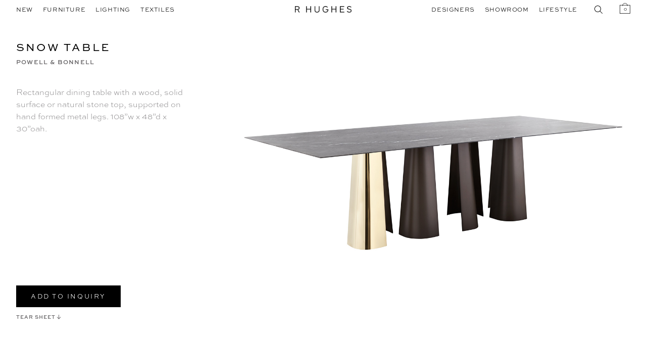

--- FILE ---
content_type: text/html; charset=UTF-8
request_url: https://r-hughes.com/product/snow-table/
body_size: 58954
content:





<!doctype html>
<html class="overflow-x-hidden" lang="en-US">
<head>
<meta charset="UTF-8">
<meta name="viewport" content="width=device-width, initial-scale=1, maximum-scale=1">
<link rel="profile" href="http://gmpg.org/xfn/11">
<link rel="pingback" href="https://r-hughes.com/xmlrpc.php">
<link href="https://fonts.googleapis.com/css2?family=Inter:wght@300;400;500&display=swap" rel="stylesheet">
<script src="https://kit.fontawesome.com/0ff5f8253a.js" crossorigin="anonymous"></script>
<!--<link href="https://cdn.jsdelivr.net/npm/bootstrap@5.0.1/dist/css/bootstrap.min.css" rel="stylesheet" integrity="sha384-+0n0xVW2eSR5OomGNYDnhzAbDsOXxcvSN1TPprVMTNDbiYZCxYbOOl7+AMvyTG2x" crossorigin="anonymous">-->
<meta name='robots' content='index, follow, max-image-preview:large, max-snippet:-1, max-video-preview:-1' />

	<!-- This site is optimized with the Yoast SEO plugin v26.7 - https://yoast.com/wordpress/plugins/seo/ -->
	<title>Snow Table - R HUGHES</title>
	<link rel="canonical" href="https://r-hughes.com/product/snow-table/" />
	<meta property="og:locale" content="en_US" />
	<meta property="og:type" content="article" />
	<meta property="og:title" content="Snow Table - R HUGHES" />
	<meta property="og:description" content="Rectangular dining table with a wood, solid surface or natural stone top, supported on hand formed metal legs. 108”w x 48”d x 30”oah." />
	<meta property="og:url" content="https://r-hughes.com/product/snow-table/" />
	<meta property="og:site_name" content="R HUGHES" />
	<meta property="article:modified_time" content="2021-09-15T23:43:14+00:00" />
	<meta property="og:image" content="https://r-hughes.com/wp-content/uploads/2021/08/Powell-and-Bonnell-Tables-9408-Snow-Dining-Table-5.jpeg" />
	<meta property="og:image:width" content="1500" />
	<meta property="og:image:height" content="750" />
	<meta property="og:image:type" content="image/jpeg" />
	<meta name="twitter:card" content="summary_large_image" />
	<script type="application/ld+json" class="yoast-schema-graph">{"@context":"https://schema.org","@graph":[{"@type":"WebPage","@id":"https://r-hughes.com/product/snow-table/","url":"https://r-hughes.com/product/snow-table/","name":"Snow Table - R HUGHES","isPartOf":{"@id":"https://r-hughes.com/#website"},"primaryImageOfPage":{"@id":"https://r-hughes.com/product/snow-table/#primaryimage"},"image":{"@id":"https://r-hughes.com/product/snow-table/#primaryimage"},"thumbnailUrl":"https://cdn.r-hughes.com/wp-content/uploads/2021/08/29100221/Powell-and-Bonnell-Tables-9408-Snow-Dining-Table-5.jpeg","datePublished":"2021-08-09T18:48:53+00:00","dateModified":"2021-09-15T23:43:14+00:00","breadcrumb":{"@id":"https://r-hughes.com/product/snow-table/#breadcrumb"},"inLanguage":"en-US","potentialAction":[{"@type":"ReadAction","target":["https://r-hughes.com/product/snow-table/"]}]},{"@type":"ImageObject","inLanguage":"en-US","@id":"https://r-hughes.com/product/snow-table/#primaryimage","url":"https://cdn.r-hughes.com/wp-content/uploads/2021/08/29100221/Powell-and-Bonnell-Tables-9408-Snow-Dining-Table-5.jpeg","contentUrl":"https://cdn.r-hughes.com/wp-content/uploads/2021/08/29100221/Powell-and-Bonnell-Tables-9408-Snow-Dining-Table-5.jpeg","width":1500,"height":750},{"@type":"BreadcrumbList","@id":"https://r-hughes.com/product/snow-table/#breadcrumb","itemListElement":[{"@type":"ListItem","position":1,"name":"Home","item":"https://r-hughes.com/"},{"@type":"ListItem","position":2,"name":"Shop","item":"https://r-hughes.com/shop/"},{"@type":"ListItem","position":3,"name":"Snow Table"}]},{"@type":"WebSite","@id":"https://r-hughes.com/#website","url":"https://r-hughes.com/","name":"R HUGHES","description":"","publisher":{"@id":"https://r-hughes.com/#organization"},"potentialAction":[{"@type":"SearchAction","target":{"@type":"EntryPoint","urlTemplate":"https://r-hughes.com/?s={search_term_string}"},"query-input":{"@type":"PropertyValueSpecification","valueRequired":true,"valueName":"search_term_string"}}],"inLanguage":"en-US"},{"@type":"Organization","@id":"https://r-hughes.com/#organization","name":"R HUGHES","url":"https://r-hughes.com/","logo":{"@type":"ImageObject","inLanguage":"en-US","@id":"https://r-hughes.com/#/schema/logo/image/","url":"https://cdn.r-hughes.com/wp-content/uploads/2021/08/29104940/RH_solo.png","contentUrl":"https://cdn.r-hughes.com/wp-content/uploads/2021/08/29104940/RH_solo.png","width":561,"height":64,"caption":"R HUGHES"},"image":{"@id":"https://r-hughes.com/#/schema/logo/image/"}}]}</script>
	<!-- / Yoast SEO plugin. -->


<link rel='dns-prefetch' href='//cdnjs.cloudflare.com' />
<link rel='dns-prefetch' href='//cdn.jsdelivr.net' />
<link rel='dns-prefetch' href='//fonts.googleapis.com' />
<link rel="alternate" type="application/rss+xml" title="R HUGHES &raquo; Feed" href="https://r-hughes.com/feed/" />
<link rel="alternate" type="application/rss+xml" title="R HUGHES &raquo; Comments Feed" href="https://r-hughes.com/comments/feed/" />
<link rel="alternate" title="oEmbed (JSON)" type="application/json+oembed" href="https://r-hughes.com/wp-json/oembed/1.0/embed?url=https%3A%2F%2Fr-hughes.com%2Fproduct%2Fsnow-table%2F" />
<link rel="alternate" title="oEmbed (XML)" type="text/xml+oembed" href="https://r-hughes.com/wp-json/oembed/1.0/embed?url=https%3A%2F%2Fr-hughes.com%2Fproduct%2Fsnow-table%2F&#038;format=xml" />
<style id='wp-img-auto-sizes-contain-inline-css'>
img:is([sizes=auto i],[sizes^="auto," i]){contain-intrinsic-size:3000px 1500px}
/*# sourceURL=wp-img-auto-sizes-contain-inline-css */
</style>
<style id='wp-emoji-styles-inline-css'>

	img.wp-smiley, img.emoji {
		display: inline !important;
		border: none !important;
		box-shadow: none !important;
		height: 1em !important;
		width: 1em !important;
		margin: 0 0.07em !important;
		vertical-align: -0.1em !important;
		background: none !important;
		padding: 0 !important;
	}
/*# sourceURL=wp-emoji-styles-inline-css */
</style>
<style id='wp-block-library-inline-css'>
:root{--wp-block-synced-color:#7a00df;--wp-block-synced-color--rgb:122,0,223;--wp-bound-block-color:var(--wp-block-synced-color);--wp-editor-canvas-background:#ddd;--wp-admin-theme-color:#007cba;--wp-admin-theme-color--rgb:0,124,186;--wp-admin-theme-color-darker-10:#006ba1;--wp-admin-theme-color-darker-10--rgb:0,107,160.5;--wp-admin-theme-color-darker-20:#005a87;--wp-admin-theme-color-darker-20--rgb:0,90,135;--wp-admin-border-width-focus:2px}@media (min-resolution:192dpi){:root{--wp-admin-border-width-focus:1.5px}}.wp-element-button{cursor:pointer}:root .has-very-light-gray-background-color{background-color:#eee}:root .has-very-dark-gray-background-color{background-color:#313131}:root .has-very-light-gray-color{color:#eee}:root .has-very-dark-gray-color{color:#313131}:root .has-vivid-green-cyan-to-vivid-cyan-blue-gradient-background{background:linear-gradient(135deg,#00d084,#0693e3)}:root .has-purple-crush-gradient-background{background:linear-gradient(135deg,#34e2e4,#4721fb 50%,#ab1dfe)}:root .has-hazy-dawn-gradient-background{background:linear-gradient(135deg,#faaca8,#dad0ec)}:root .has-subdued-olive-gradient-background{background:linear-gradient(135deg,#fafae1,#67a671)}:root .has-atomic-cream-gradient-background{background:linear-gradient(135deg,#fdd79a,#004a59)}:root .has-nightshade-gradient-background{background:linear-gradient(135deg,#330968,#31cdcf)}:root .has-midnight-gradient-background{background:linear-gradient(135deg,#020381,#2874fc)}:root{--wp--preset--font-size--normal:16px;--wp--preset--font-size--huge:42px}.has-regular-font-size{font-size:1em}.has-larger-font-size{font-size:2.625em}.has-normal-font-size{font-size:var(--wp--preset--font-size--normal)}.has-huge-font-size{font-size:var(--wp--preset--font-size--huge)}.has-text-align-center{text-align:center}.has-text-align-left{text-align:left}.has-text-align-right{text-align:right}.has-fit-text{white-space:nowrap!important}#end-resizable-editor-section{display:none}.aligncenter{clear:both}.items-justified-left{justify-content:flex-start}.items-justified-center{justify-content:center}.items-justified-right{justify-content:flex-end}.items-justified-space-between{justify-content:space-between}.screen-reader-text{border:0;clip-path:inset(50%);height:1px;margin:-1px;overflow:hidden;padding:0;position:absolute;width:1px;word-wrap:normal!important}.screen-reader-text:focus{background-color:#ddd;clip-path:none;color:#444;display:block;font-size:1em;height:auto;left:5px;line-height:normal;padding:15px 23px 14px;text-decoration:none;top:5px;width:auto;z-index:100000}html :where(.has-border-color){border-style:solid}html :where([style*=border-top-color]){border-top-style:solid}html :where([style*=border-right-color]){border-right-style:solid}html :where([style*=border-bottom-color]){border-bottom-style:solid}html :where([style*=border-left-color]){border-left-style:solid}html :where([style*=border-width]){border-style:solid}html :where([style*=border-top-width]){border-top-style:solid}html :where([style*=border-right-width]){border-right-style:solid}html :where([style*=border-bottom-width]){border-bottom-style:solid}html :where([style*=border-left-width]){border-left-style:solid}html :where(img[class*=wp-image-]){height:auto;max-width:100%}:where(figure){margin:0 0 1em}html :where(.is-position-sticky){--wp-admin--admin-bar--position-offset:var(--wp-admin--admin-bar--height,0px)}@media screen and (max-width:600px){html :where(.is-position-sticky){--wp-admin--admin-bar--position-offset:0px}}

/*# sourceURL=wp-block-library-inline-css */
</style><link rel='stylesheet' id='wc-blocks-style-css' href='https://r-hughes.com/wp-content/plugins/woocommerce/assets/client/blocks/wc-blocks.css?ver=wc-10.4.3' media='all' />
<style id='global-styles-inline-css'>
:root{--wp--preset--aspect-ratio--square: 1;--wp--preset--aspect-ratio--4-3: 4/3;--wp--preset--aspect-ratio--3-4: 3/4;--wp--preset--aspect-ratio--3-2: 3/2;--wp--preset--aspect-ratio--2-3: 2/3;--wp--preset--aspect-ratio--16-9: 16/9;--wp--preset--aspect-ratio--9-16: 9/16;--wp--preset--color--black: #000000;--wp--preset--color--cyan-bluish-gray: #abb8c3;--wp--preset--color--white: #ffffff;--wp--preset--color--pale-pink: #f78da7;--wp--preset--color--vivid-red: #cf2e2e;--wp--preset--color--luminous-vivid-orange: #ff6900;--wp--preset--color--luminous-vivid-amber: #fcb900;--wp--preset--color--light-green-cyan: #7bdcb5;--wp--preset--color--vivid-green-cyan: #00d084;--wp--preset--color--pale-cyan-blue: #8ed1fc;--wp--preset--color--vivid-cyan-blue: #0693e3;--wp--preset--color--vivid-purple: #9b51e0;--wp--preset--gradient--vivid-cyan-blue-to-vivid-purple: linear-gradient(135deg,rgb(6,147,227) 0%,rgb(155,81,224) 100%);--wp--preset--gradient--light-green-cyan-to-vivid-green-cyan: linear-gradient(135deg,rgb(122,220,180) 0%,rgb(0,208,130) 100%);--wp--preset--gradient--luminous-vivid-amber-to-luminous-vivid-orange: linear-gradient(135deg,rgb(252,185,0) 0%,rgb(255,105,0) 100%);--wp--preset--gradient--luminous-vivid-orange-to-vivid-red: linear-gradient(135deg,rgb(255,105,0) 0%,rgb(207,46,46) 100%);--wp--preset--gradient--very-light-gray-to-cyan-bluish-gray: linear-gradient(135deg,rgb(238,238,238) 0%,rgb(169,184,195) 100%);--wp--preset--gradient--cool-to-warm-spectrum: linear-gradient(135deg,rgb(74,234,220) 0%,rgb(151,120,209) 20%,rgb(207,42,186) 40%,rgb(238,44,130) 60%,rgb(251,105,98) 80%,rgb(254,248,76) 100%);--wp--preset--gradient--blush-light-purple: linear-gradient(135deg,rgb(255,206,236) 0%,rgb(152,150,240) 100%);--wp--preset--gradient--blush-bordeaux: linear-gradient(135deg,rgb(254,205,165) 0%,rgb(254,45,45) 50%,rgb(107,0,62) 100%);--wp--preset--gradient--luminous-dusk: linear-gradient(135deg,rgb(255,203,112) 0%,rgb(199,81,192) 50%,rgb(65,88,208) 100%);--wp--preset--gradient--pale-ocean: linear-gradient(135deg,rgb(255,245,203) 0%,rgb(182,227,212) 50%,rgb(51,167,181) 100%);--wp--preset--gradient--electric-grass: linear-gradient(135deg,rgb(202,248,128) 0%,rgb(113,206,126) 100%);--wp--preset--gradient--midnight: linear-gradient(135deg,rgb(2,3,129) 0%,rgb(40,116,252) 100%);--wp--preset--font-size--small: 14px;--wp--preset--font-size--medium: 23px;--wp--preset--font-size--large: 26px;--wp--preset--font-size--x-large: 42px;--wp--preset--font-size--normal: 16px;--wp--preset--font-size--huge: 37px;--wp--preset--spacing--20: 0.44rem;--wp--preset--spacing--30: 0.67rem;--wp--preset--spacing--40: 1rem;--wp--preset--spacing--50: 1.5rem;--wp--preset--spacing--60: 2.25rem;--wp--preset--spacing--70: 3.38rem;--wp--preset--spacing--80: 5.06rem;--wp--preset--shadow--natural: 6px 6px 9px rgba(0, 0, 0, 0.2);--wp--preset--shadow--deep: 12px 12px 50px rgba(0, 0, 0, 0.4);--wp--preset--shadow--sharp: 6px 6px 0px rgba(0, 0, 0, 0.2);--wp--preset--shadow--outlined: 6px 6px 0px -3px rgb(255, 255, 255), 6px 6px rgb(0, 0, 0);--wp--preset--shadow--crisp: 6px 6px 0px rgb(0, 0, 0);}:root :where(.is-layout-flow) > :first-child{margin-block-start: 0;}:root :where(.is-layout-flow) > :last-child{margin-block-end: 0;}:root :where(.is-layout-flow) > *{margin-block-start: 24px;margin-block-end: 0;}:root :where(.is-layout-constrained) > :first-child{margin-block-start: 0;}:root :where(.is-layout-constrained) > :last-child{margin-block-end: 0;}:root :where(.is-layout-constrained) > *{margin-block-start: 24px;margin-block-end: 0;}:root :where(.is-layout-flex){gap: 24px;}:root :where(.is-layout-grid){gap: 24px;}body .is-layout-flex{display: flex;}.is-layout-flex{flex-wrap: wrap;align-items: center;}.is-layout-flex > :is(*, div){margin: 0;}body .is-layout-grid{display: grid;}.is-layout-grid > :is(*, div){margin: 0;}.has-black-color{color: var(--wp--preset--color--black) !important;}.has-cyan-bluish-gray-color{color: var(--wp--preset--color--cyan-bluish-gray) !important;}.has-white-color{color: var(--wp--preset--color--white) !important;}.has-pale-pink-color{color: var(--wp--preset--color--pale-pink) !important;}.has-vivid-red-color{color: var(--wp--preset--color--vivid-red) !important;}.has-luminous-vivid-orange-color{color: var(--wp--preset--color--luminous-vivid-orange) !important;}.has-luminous-vivid-amber-color{color: var(--wp--preset--color--luminous-vivid-amber) !important;}.has-light-green-cyan-color{color: var(--wp--preset--color--light-green-cyan) !important;}.has-vivid-green-cyan-color{color: var(--wp--preset--color--vivid-green-cyan) !important;}.has-pale-cyan-blue-color{color: var(--wp--preset--color--pale-cyan-blue) !important;}.has-vivid-cyan-blue-color{color: var(--wp--preset--color--vivid-cyan-blue) !important;}.has-vivid-purple-color{color: var(--wp--preset--color--vivid-purple) !important;}.has-black-background-color{background-color: var(--wp--preset--color--black) !important;}.has-cyan-bluish-gray-background-color{background-color: var(--wp--preset--color--cyan-bluish-gray) !important;}.has-white-background-color{background-color: var(--wp--preset--color--white) !important;}.has-pale-pink-background-color{background-color: var(--wp--preset--color--pale-pink) !important;}.has-vivid-red-background-color{background-color: var(--wp--preset--color--vivid-red) !important;}.has-luminous-vivid-orange-background-color{background-color: var(--wp--preset--color--luminous-vivid-orange) !important;}.has-luminous-vivid-amber-background-color{background-color: var(--wp--preset--color--luminous-vivid-amber) !important;}.has-light-green-cyan-background-color{background-color: var(--wp--preset--color--light-green-cyan) !important;}.has-vivid-green-cyan-background-color{background-color: var(--wp--preset--color--vivid-green-cyan) !important;}.has-pale-cyan-blue-background-color{background-color: var(--wp--preset--color--pale-cyan-blue) !important;}.has-vivid-cyan-blue-background-color{background-color: var(--wp--preset--color--vivid-cyan-blue) !important;}.has-vivid-purple-background-color{background-color: var(--wp--preset--color--vivid-purple) !important;}.has-black-border-color{border-color: var(--wp--preset--color--black) !important;}.has-cyan-bluish-gray-border-color{border-color: var(--wp--preset--color--cyan-bluish-gray) !important;}.has-white-border-color{border-color: var(--wp--preset--color--white) !important;}.has-pale-pink-border-color{border-color: var(--wp--preset--color--pale-pink) !important;}.has-vivid-red-border-color{border-color: var(--wp--preset--color--vivid-red) !important;}.has-luminous-vivid-orange-border-color{border-color: var(--wp--preset--color--luminous-vivid-orange) !important;}.has-luminous-vivid-amber-border-color{border-color: var(--wp--preset--color--luminous-vivid-amber) !important;}.has-light-green-cyan-border-color{border-color: var(--wp--preset--color--light-green-cyan) !important;}.has-vivid-green-cyan-border-color{border-color: var(--wp--preset--color--vivid-green-cyan) !important;}.has-pale-cyan-blue-border-color{border-color: var(--wp--preset--color--pale-cyan-blue) !important;}.has-vivid-cyan-blue-border-color{border-color: var(--wp--preset--color--vivid-cyan-blue) !important;}.has-vivid-purple-border-color{border-color: var(--wp--preset--color--vivid-purple) !important;}.has-vivid-cyan-blue-to-vivid-purple-gradient-background{background: var(--wp--preset--gradient--vivid-cyan-blue-to-vivid-purple) !important;}.has-light-green-cyan-to-vivid-green-cyan-gradient-background{background: var(--wp--preset--gradient--light-green-cyan-to-vivid-green-cyan) !important;}.has-luminous-vivid-amber-to-luminous-vivid-orange-gradient-background{background: var(--wp--preset--gradient--luminous-vivid-amber-to-luminous-vivid-orange) !important;}.has-luminous-vivid-orange-to-vivid-red-gradient-background{background: var(--wp--preset--gradient--luminous-vivid-orange-to-vivid-red) !important;}.has-very-light-gray-to-cyan-bluish-gray-gradient-background{background: var(--wp--preset--gradient--very-light-gray-to-cyan-bluish-gray) !important;}.has-cool-to-warm-spectrum-gradient-background{background: var(--wp--preset--gradient--cool-to-warm-spectrum) !important;}.has-blush-light-purple-gradient-background{background: var(--wp--preset--gradient--blush-light-purple) !important;}.has-blush-bordeaux-gradient-background{background: var(--wp--preset--gradient--blush-bordeaux) !important;}.has-luminous-dusk-gradient-background{background: var(--wp--preset--gradient--luminous-dusk) !important;}.has-pale-ocean-gradient-background{background: var(--wp--preset--gradient--pale-ocean) !important;}.has-electric-grass-gradient-background{background: var(--wp--preset--gradient--electric-grass) !important;}.has-midnight-gradient-background{background: var(--wp--preset--gradient--midnight) !important;}.has-small-font-size{font-size: var(--wp--preset--font-size--small) !important;}.has-medium-font-size{font-size: var(--wp--preset--font-size--medium) !important;}.has-large-font-size{font-size: var(--wp--preset--font-size--large) !important;}.has-x-large-font-size{font-size: var(--wp--preset--font-size--x-large) !important;}
/*# sourceURL=global-styles-inline-css */
</style>

<style id='classic-theme-styles-inline-css'>
/*! This file is auto-generated */
.wp-block-button__link{color:#fff;background-color:#32373c;border-radius:9999px;box-shadow:none;text-decoration:none;padding:calc(.667em + 2px) calc(1.333em + 2px);font-size:1.125em}.wp-block-file__button{background:#32373c;color:#fff;text-decoration:none}
/*# sourceURL=/wp-includes/css/classic-themes.min.css */
</style>
<link rel='stylesheet' id='storefront-gutenberg-blocks-css' href='https://r-hughes.com/wp-content/themes/storefront/assets/css/base/gutenberg-blocks.css?ver=4.6.2' media='all' />
<style id='storefront-gutenberg-blocks-inline-css'>

				.wp-block-button__link:not(.has-text-color) {
					color: #333333;
				}

				.wp-block-button__link:not(.has-text-color):hover,
				.wp-block-button__link:not(.has-text-color):focus,
				.wp-block-button__link:not(.has-text-color):active {
					color: #333333;
				}

				.wp-block-button__link:not(.has-background) {
					background-color: #eeeeee;
				}

				.wp-block-button__link:not(.has-background):hover,
				.wp-block-button__link:not(.has-background):focus,
				.wp-block-button__link:not(.has-background):active {
					border-color: #d5d5d5;
					background-color: #d5d5d5;
				}

				.wc-block-grid__products .wc-block-grid__product .wp-block-button__link {
					background-color: #eeeeee;
					border-color: #eeeeee;
					color: #333333;
				}

				.wp-block-quote footer,
				.wp-block-quote cite,
				.wp-block-quote__citation {
					color: #6d6d6d;
				}

				.wp-block-pullquote cite,
				.wp-block-pullquote footer,
				.wp-block-pullquote__citation {
					color: #6d6d6d;
				}

				.wp-block-image figcaption {
					color: #6d6d6d;
				}

				.wp-block-separator.is-style-dots::before {
					color: #333333;
				}

				.wp-block-file a.wp-block-file__button {
					color: #333333;
					background-color: #eeeeee;
					border-color: #eeeeee;
				}

				.wp-block-file a.wp-block-file__button:hover,
				.wp-block-file a.wp-block-file__button:focus,
				.wp-block-file a.wp-block-file__button:active {
					color: #333333;
					background-color: #d5d5d5;
				}

				.wp-block-code,
				.wp-block-preformatted pre {
					color: #6d6d6d;
				}

				.wp-block-table:not( .has-background ):not( .is-style-stripes ) tbody tr:nth-child(2n) td {
					background-color: #fdfdfd;
				}

				.wp-block-cover .wp-block-cover__inner-container h1:not(.has-text-color),
				.wp-block-cover .wp-block-cover__inner-container h2:not(.has-text-color),
				.wp-block-cover .wp-block-cover__inner-container h3:not(.has-text-color),
				.wp-block-cover .wp-block-cover__inner-container h4:not(.has-text-color),
				.wp-block-cover .wp-block-cover__inner-container h5:not(.has-text-color),
				.wp-block-cover .wp-block-cover__inner-container h6:not(.has-text-color) {
					color: #000000;
				}

				div.wc-block-components-price-slider__range-input-progress,
				.rtl .wc-block-components-price-slider__range-input-progress {
					--range-color: #7f54b3;
				}

				/* Target only IE11 */
				@media all and (-ms-high-contrast: none), (-ms-high-contrast: active) {
					.wc-block-components-price-slider__range-input-progress {
						background: #7f54b3;
					}
				}

				.wc-block-components-button:not(.is-link) {
					background-color: #333333;
					color: #ffffff;
				}

				.wc-block-components-button:not(.is-link):hover,
				.wc-block-components-button:not(.is-link):focus,
				.wc-block-components-button:not(.is-link):active {
					background-color: #1a1a1a;
					color: #ffffff;
				}

				.wc-block-components-button:not(.is-link):disabled {
					background-color: #333333;
					color: #ffffff;
				}

				.wc-block-cart__submit-container {
					background-color: #ffffff;
				}

				.wc-block-cart__submit-container::before {
					color: rgba(220,220,220,0.5);
				}

				.wc-block-components-order-summary-item__quantity {
					background-color: #ffffff;
					border-color: #6d6d6d;
					box-shadow: 0 0 0 2px #ffffff;
					color: #6d6d6d;
				}
			
/*# sourceURL=storefront-gutenberg-blocks-inline-css */
</style>
<link rel='stylesheet' id='woo-related-products-css' href='https://r-hughes.com/wp-content/plugins/woo-related-products-refresh-on-reload/public/css/woo-related-products-public.css?ver=1.0.0' media='all' />
<link rel='stylesheet' id='photoswipe-css' href='https://r-hughes.com/wp-content/plugins/woocommerce/assets/css/photoswipe/photoswipe.min.css?ver=10.4.3' media='all' />
<link rel='stylesheet' id='photoswipe-default-skin-css' href='https://r-hughes.com/wp-content/plugins/woocommerce/assets/css/photoswipe/default-skin/default-skin.min.css?ver=10.4.3' media='all' />
<style id='woocommerce-inline-inline-css'>
.woocommerce form .form-row .required { visibility: visible; }
/*# sourceURL=woocommerce-inline-inline-css */
</style>
<link rel='stylesheet' id='aws-pro-style-css' href='https://r-hughes.com/wp-content/plugins/advanced-woo-search-pro/assets/css/common.min.css?ver=pro3.50' media='all' />
<link rel='stylesheet' id='megamenu-css' href='https://r-hughes.com/wp-content/uploads/maxmegamenu/style.css?ver=b5f80a' media='all' />
<link rel='stylesheet' id='dashicons-css' href='https://r-hughes.com/wp-includes/css/dashicons.min.css?ver=6.9' media='all' />
<style id='dashicons-inline-css'>
[data-font="Dashicons"]:before {font-family: 'Dashicons' !important;content: attr(data-icon) !important;speak: none !important;font-weight: normal !important;font-variant: normal !important;text-transform: none !important;line-height: 1 !important;font-style: normal !important;-webkit-font-smoothing: antialiased !important;-moz-osx-font-smoothing: grayscale !important;}
/*# sourceURL=dashicons-inline-css */
</style>
<link rel='stylesheet' id='megamenu-genericons-css' href='https://r-hughes.com/wp-content/plugins/megamenu-pro/icons/genericons/genericons/genericons.css?ver=2.4.4' media='all' />
<link rel='stylesheet' id='megamenu-fontawesome-css' href='https://r-hughes.com/wp-content/plugins/megamenu-pro/icons/fontawesome/css/font-awesome.min.css?ver=2.4.4' media='all' />
<link rel='stylesheet' id='megamenu-fontawesome5-css' href='https://r-hughes.com/wp-content/plugins/megamenu-pro/icons/fontawesome5/css/all.min.css?ver=2.4.4' media='all' />
<link rel='stylesheet' id='megamenu-fontawesome6-css' href='https://r-hughes.com/wp-content/plugins/megamenu-pro/icons/fontawesome6/css/all.min.css?ver=2.4.4' media='all' />
<link rel='stylesheet' id='search-filter-plugin-styles-css' href='https://r-hughes.com/wp-content/plugins/search-filter-pro/public/assets/css/search-filter.min.css?ver=2.5.21' media='all' />
<link rel='stylesheet' id='ion.range-slider-css' href='https://r-hughes.com/wp-content/plugins/yith-woocommerce-ajax-product-filter-premium/assets/css/ion.range-slider.css?ver=2.3.1' media='all' />
<link rel='stylesheet' id='yith-wcan-shortcodes-css' href='https://r-hughes.com/wp-content/plugins/yith-woocommerce-ajax-product-filter-premium/assets/css/shortcodes.css?ver=5.16.0' media='all' />
<style id='yith-wcan-shortcodes-inline-css'>
:root{
	--yith-wcan-filters_colors_titles: #333333;
	--yith-wcan-filters_colors_background: #FFFFFF;
	--yith-wcan-filters_colors_accent: #333333;
	--yith-wcan-filters_colors_accent_r: 51;
	--yith-wcan-filters_colors_accent_g: 51;
	--yith-wcan-filters_colors_accent_b: 51;
	--yith-wcan-color_swatches_border_radius: 100%;
	--yith-wcan-color_swatches_size: 30px;
	--yith-wcan-labels_style_background: #FFFFFF;
	--yith-wcan-labels_style_background_hover: #A7144C;
	--yith-wcan-labels_style_background_active: #A7144C;
	--yith-wcan-labels_style_text: #434343;
	--yith-wcan-labels_style_text_hover: #FFFFFF;
	--yith-wcan-labels_style_text_active: #FFFFFF;
	--yith-wcan-anchors_style_text: #434343;
	--yith-wcan-anchors_style_text_hover: #A7144C;
	--yith-wcan-anchors_style_text_active: #A7144C;
}
/*# sourceURL=yith-wcan-shortcodes-inline-css */
</style>
<link rel='stylesheet' id='parent-style-css' href='https://r-hughes.com/wp-content/themes/storefront/style.css?ver=6.9' media='all' />
<link rel='stylesheet' id='swiper-css-css' href='https://cdn.jsdelivr.net/npm/swiper@11/swiper-bundle.min.css?ver=6.9' media='all' />
<link rel='stylesheet' id='storefront-style-css' href='https://r-hughes.com/wp-content/themes/storefront/style.css?ver=4.6.2' media='all' />
<style id='storefront-style-inline-css'>

			.main-navigation ul li a,
			.site-title a,
			ul.menu li a,
			.site-branding h1 a,
			button.menu-toggle,
			button.menu-toggle:hover,
			.handheld-navigation .dropdown-toggle {
				color: #333333;
			}

			button.menu-toggle,
			button.menu-toggle:hover {
				border-color: #333333;
			}

			.main-navigation ul li a:hover,
			.main-navigation ul li:hover > a,
			.site-title a:hover,
			.site-header ul.menu li.current-menu-item > a {
				color: #747474;
			}

			table:not( .has-background ) th {
				background-color: #f8f8f8;
			}

			table:not( .has-background ) tbody td {
				background-color: #fdfdfd;
			}

			table:not( .has-background ) tbody tr:nth-child(2n) td,
			fieldset,
			fieldset legend {
				background-color: #fbfbfb;
			}

			.site-header,
			.secondary-navigation ul ul,
			.main-navigation ul.menu > li.menu-item-has-children:after,
			.secondary-navigation ul.menu ul,
			.storefront-handheld-footer-bar,
			.storefront-handheld-footer-bar ul li > a,
			.storefront-handheld-footer-bar ul li.search .site-search,
			button.menu-toggle,
			button.menu-toggle:hover {
				background-color: #ffffff;
			}

			p.site-description,
			.site-header,
			.storefront-handheld-footer-bar {
				color: #404040;
			}

			button.menu-toggle:after,
			button.menu-toggle:before,
			button.menu-toggle span:before {
				background-color: #333333;
			}

			h1, h2, h3, h4, h5, h6, .wc-block-grid__product-title {
				color: #333333;
			}

			.widget h1 {
				border-bottom-color: #333333;
			}

			body,
			.secondary-navigation a {
				color: #6d6d6d;
			}

			.widget-area .widget a,
			.hentry .entry-header .posted-on a,
			.hentry .entry-header .post-author a,
			.hentry .entry-header .post-comments a,
			.hentry .entry-header .byline a {
				color: #727272;
			}

			a {
				color: #7f54b3;
			}

			a:focus,
			button:focus,
			.button.alt:focus,
			input:focus,
			textarea:focus,
			input[type="button"]:focus,
			input[type="reset"]:focus,
			input[type="submit"]:focus,
			input[type="email"]:focus,
			input[type="tel"]:focus,
			input[type="url"]:focus,
			input[type="password"]:focus,
			input[type="search"]:focus {
				outline-color: #7f54b3;
			}

			button, input[type="button"], input[type="reset"], input[type="submit"], .button, .widget a.button {
				background-color: #eeeeee;
				border-color: #eeeeee;
				color: #333333;
			}

			button:hover, input[type="button"]:hover, input[type="reset"]:hover, input[type="submit"]:hover, .button:hover, .widget a.button:hover {
				background-color: #d5d5d5;
				border-color: #d5d5d5;
				color: #333333;
			}

			button.alt, input[type="button"].alt, input[type="reset"].alt, input[type="submit"].alt, .button.alt, .widget-area .widget a.button.alt {
				background-color: #333333;
				border-color: #333333;
				color: #ffffff;
			}

			button.alt:hover, input[type="button"].alt:hover, input[type="reset"].alt:hover, input[type="submit"].alt:hover, .button.alt:hover, .widget-area .widget a.button.alt:hover {
				background-color: #1a1a1a;
				border-color: #1a1a1a;
				color: #ffffff;
			}

			.pagination .page-numbers li .page-numbers.current {
				background-color: #e6e6e6;
				color: #636363;
			}

			#comments .comment-list .comment-content .comment-text {
				background-color: #f8f8f8;
			}

			.site-footer {
				background-color: #ffffff;
				color: #6d6d6d;
			}

			.site-footer a:not(.button):not(.components-button) {
				color: #333333;
			}

			.site-footer .storefront-handheld-footer-bar a:not(.button):not(.components-button) {
				color: #333333;
			}

			.site-footer h1, .site-footer h2, .site-footer h3, .site-footer h4, .site-footer h5, .site-footer h6, .site-footer .widget .widget-title, .site-footer .widget .widgettitle {
				color: #333333;
			}

			.page-template-template-homepage.has-post-thumbnail .type-page.has-post-thumbnail .entry-title {
				color: #000000;
			}

			.page-template-template-homepage.has-post-thumbnail .type-page.has-post-thumbnail .entry-content {
				color: #000000;
			}

			@media screen and ( min-width: 768px ) {
				.secondary-navigation ul.menu a:hover {
					color: #595959;
				}

				.secondary-navigation ul.menu a {
					color: #404040;
				}

				.main-navigation ul.menu ul.sub-menu,
				.main-navigation ul.nav-menu ul.children {
					background-color: #f0f0f0;
				}

				.site-header {
					border-bottom-color: #f0f0f0;
				}
			}
/*# sourceURL=storefront-style-inline-css */
</style>
<link rel='stylesheet' id='storefront-icons-css' href='https://r-hughes.com/wp-content/themes/storefront/assets/css/base/icons.css?ver=4.6.2' media='all' />
<link rel='stylesheet' id='storefront-fonts-css' href='https://fonts.googleapis.com/css?family=Source+Sans+Pro%3A400%2C300%2C300italic%2C400italic%2C600%2C700%2C900&#038;subset=latin%2Clatin-ext&#038;ver=4.6.2' media='all' />
<link rel='stylesheet' id='yith_ywraq_frontend-css' href='https://r-hughes.com/wp-content/plugins/yith-woocommerce-request-a-quote-premium/assets/css/ywraq-frontend.css?ver=4.39.0' media='all' />
<style id='yith_ywraq_frontend-inline-css'>
:root {
		--ywraq_layout_button_bg_color: rgb(0,0,0);
		--ywraq_layout_button_bg_color_hover: rgb(255,255,255);
		--ywraq_layout_button_border_color: rgb(0,0,0);
		--ywraq_layout_button_border_color_hover: rgb(255,255,255);
		--ywraq_layout_button_color: #ffffff;
		--ywraq_layout_button_color_hover: rgb(0,0,0);
		
		--ywraq_checkout_button_bg_color: #0066b4;
		--ywraq_checkout_button_bg_color_hover: #044a80;
		--ywraq_checkout_button_border_color: #0066b4;
		--ywraq_checkout_button_border_color_hover: #044a80;
		--ywraq_checkout_button_color: #ffffff;
		--ywraq_checkout_button_color_hover: #ffffff;
		
		--ywraq_accept_button_bg_color: #0066b4;
		--ywraq_accept_button_bg_color_hover: #044a80;
		--ywraq_accept_button_border_color: #0066b4;
		--ywraq_accept_button_border_color_hover: #044a80;
		--ywraq_accept_button_color: #ffffff;
		--ywraq_accept_button_color_hover: #ffffff;
		
		--ywraq_reject_button_bg_color: transparent;
		--ywraq_reject_button_bg_color_hover: #CC2B2B;
		--ywraq_reject_button_border_color: #CC2B2B;
		--ywraq_reject_button_border_color_hover: #CC2B2B;
		--ywraq_reject_button_color: #CC2B2B;
		--ywraq_reject_button_color_hover: #ffffff;
		}		
.woocommerce.single-product button.single_add_to_cart_button.button {margin-right: 5px;}
	.woocommerce.single-product .product .yith-ywraq-add-to-quote {display: inline-block; vertical-align: middle;margin-top: 5px;}
	
.cart button.single_add_to_cart_button, .cart a.single_add_to_cart_button{
	                 display:none!important;
	                }
/*# sourceURL=yith_ywraq_frontend-inline-css */
</style>
<link rel='stylesheet' id='storefront-woocommerce-style-css' href='https://r-hughes.com/wp-content/themes/storefront/assets/css/woocommerce/woocommerce.css?ver=4.6.2' media='all' />
<style id='storefront-woocommerce-style-inline-css'>
@font-face {
				font-family: star;
				src: url(https://r-hughes.com/wp-content/plugins/woocommerce/assets/fonts/star.eot);
				src:
					url(https://r-hughes.com/wp-content/plugins/woocommerce/assets/fonts/star.eot?#iefix) format("embedded-opentype"),
					url(https://r-hughes.com/wp-content/plugins/woocommerce/assets/fonts/star.woff) format("woff"),
					url(https://r-hughes.com/wp-content/plugins/woocommerce/assets/fonts/star.ttf) format("truetype"),
					url(https://r-hughes.com/wp-content/plugins/woocommerce/assets/fonts/star.svg#star) format("svg");
				font-weight: 400;
				font-style: normal;
			}
			@font-face {
				font-family: WooCommerce;
				src: url(https://r-hughes.com/wp-content/plugins/woocommerce/assets/fonts/WooCommerce.eot);
				src:
					url(https://r-hughes.com/wp-content/plugins/woocommerce/assets/fonts/WooCommerce.eot?#iefix) format("embedded-opentype"),
					url(https://r-hughes.com/wp-content/plugins/woocommerce/assets/fonts/WooCommerce.woff) format("woff"),
					url(https://r-hughes.com/wp-content/plugins/woocommerce/assets/fonts/WooCommerce.ttf) format("truetype"),
					url(https://r-hughes.com/wp-content/plugins/woocommerce/assets/fonts/WooCommerce.svg#WooCommerce) format("svg");
				font-weight: 400;
				font-style: normal;
			}

			a.cart-contents,
			.site-header-cart .widget_shopping_cart a {
				color: #333333;
			}

			a.cart-contents:hover,
			.site-header-cart .widget_shopping_cart a:hover,
			.site-header-cart:hover > li > a {
				color: #747474;
			}

			table.cart td.product-remove,
			table.cart td.actions {
				border-top-color: #ffffff;
			}

			.storefront-handheld-footer-bar ul li.cart .count {
				background-color: #333333;
				color: #ffffff;
				border-color: #ffffff;
			}

			.woocommerce-tabs ul.tabs li.active a,
			ul.products li.product .price,
			.onsale,
			.wc-block-grid__product-onsale,
			.widget_search form:before,
			.widget_product_search form:before {
				color: #6d6d6d;
			}

			.woocommerce-breadcrumb a,
			a.woocommerce-review-link,
			.product_meta a {
				color: #727272;
			}

			.wc-block-grid__product-onsale,
			.onsale {
				border-color: #6d6d6d;
			}

			.star-rating span:before,
			.quantity .plus, .quantity .minus,
			p.stars a:hover:after,
			p.stars a:after,
			.star-rating span:before,
			#payment .payment_methods li input[type=radio]:first-child:checked+label:before {
				color: #7f54b3;
			}

			.widget_price_filter .ui-slider .ui-slider-range,
			.widget_price_filter .ui-slider .ui-slider-handle {
				background-color: #7f54b3;
			}

			.order_details {
				background-color: #f8f8f8;
			}

			.order_details > li {
				border-bottom: 1px dotted #e3e3e3;
			}

			.order_details:before,
			.order_details:after {
				background: -webkit-linear-gradient(transparent 0,transparent 0),-webkit-linear-gradient(135deg,#f8f8f8 33.33%,transparent 33.33%),-webkit-linear-gradient(45deg,#f8f8f8 33.33%,transparent 33.33%)
			}

			#order_review {
				background-color: #ffffff;
			}

			#payment .payment_methods > li .payment_box,
			#payment .place-order {
				background-color: #fafafa;
			}

			#payment .payment_methods > li:not(.woocommerce-notice) {
				background-color: #f5f5f5;
			}

			#payment .payment_methods > li:not(.woocommerce-notice):hover {
				background-color: #f0f0f0;
			}

			.woocommerce-pagination .page-numbers li .page-numbers.current {
				background-color: #e6e6e6;
				color: #636363;
			}

			.wc-block-grid__product-onsale,
			.onsale,
			.woocommerce-pagination .page-numbers li .page-numbers:not(.current) {
				color: #6d6d6d;
			}

			p.stars a:before,
			p.stars a:hover~a:before,
			p.stars.selected a.active~a:before {
				color: #6d6d6d;
			}

			p.stars.selected a.active:before,
			p.stars:hover a:before,
			p.stars.selected a:not(.active):before,
			p.stars.selected a.active:before {
				color: #7f54b3;
			}

			.single-product div.product .woocommerce-product-gallery .woocommerce-product-gallery__trigger {
				background-color: #eeeeee;
				color: #333333;
			}

			.single-product div.product .woocommerce-product-gallery .woocommerce-product-gallery__trigger:hover {
				background-color: #d5d5d5;
				border-color: #d5d5d5;
				color: #333333;
			}

			.button.added_to_cart:focus,
			.button.wc-forward:focus {
				outline-color: #7f54b3;
			}

			.added_to_cart,
			.site-header-cart .widget_shopping_cart a.button,
			.wc-block-grid__products .wc-block-grid__product .wp-block-button__link {
				background-color: #eeeeee;
				border-color: #eeeeee;
				color: #333333;
			}

			.added_to_cart:hover,
			.site-header-cart .widget_shopping_cart a.button:hover,
			.wc-block-grid__products .wc-block-grid__product .wp-block-button__link:hover {
				background-color: #d5d5d5;
				border-color: #d5d5d5;
				color: #333333;
			}

			.added_to_cart.alt, .added_to_cart, .widget a.button.checkout {
				background-color: #333333;
				border-color: #333333;
				color: #ffffff;
			}

			.added_to_cart.alt:hover, .added_to_cart:hover, .widget a.button.checkout:hover {
				background-color: #1a1a1a;
				border-color: #1a1a1a;
				color: #ffffff;
			}

			.button.loading {
				color: #eeeeee;
			}

			.button.loading:hover {
				background-color: #eeeeee;
			}

			.button.loading:after {
				color: #333333;
			}

			@media screen and ( min-width: 768px ) {
				.site-header-cart .widget_shopping_cart,
				.site-header .product_list_widget li .quantity {
					color: #404040;
				}

				.site-header-cart .widget_shopping_cart .buttons,
				.site-header-cart .widget_shopping_cart .total {
					background-color: #f5f5f5;
				}

				.site-header-cart .widget_shopping_cart {
					background-color: #f0f0f0;
				}
			}
				.storefront-product-pagination a {
					color: #6d6d6d;
					background-color: #ffffff;
				}
				.storefront-sticky-add-to-cart {
					color: #6d6d6d;
					background-color: #ffffff;
				}

				.storefront-sticky-add-to-cart a:not(.button) {
					color: #333333;
				}
/*# sourceURL=storefront-woocommerce-style-inline-css */
</style>
<link rel='stylesheet' id='storefront-child-style-css' href='https://r-hughes.com/wp-content/themes/rhugheslife/style.css?ver=1.0.431' media='all' />
<link rel='stylesheet' id='storefront-woocommerce-brands-style-css' href='https://r-hughes.com/wp-content/themes/storefront/assets/css/woocommerce/extensions/brands.css?ver=4.6.2' media='all' />
<link rel='stylesheet' id='animate-css' href='https://r-hughes.com/wp-content/themes/rhugheslife/assets/css/animate.css?ver=6.9' media='all' />
<link rel='stylesheet' id='slick-css' href='https://r-hughes.com/wp-content/themes/rhugheslife/assets/css/slick.min.css?ver=6.9' media='all' />
<link rel='stylesheet' id='slick-theme-css' href='https://r-hughes.com/wp-content/themes/rhugheslife/assets/css/slick-theme.min.css?ver=6.9' media='all' />
<link rel='stylesheet' id='slick-lightbox-css' href='https://r-hughes.com/wp-content/themes/rhugheslife/assets/css/slick-lightbox.css?ver=6.9' media='all' />
<link rel='stylesheet' id='swiper-css' href='https://r-hughes.com/wp-content/themes/rhugheslife/assets/css/swiper-bundle.min.css?ver=6.9' media='all' />
<script src="https://r-hughes.com/wp-includes/js/jquery/jquery.min.js?ver=3.7.1" id="jquery-core-js"></script>
<script src="https://r-hughes.com/wp-includes/js/jquery/jquery-migrate.min.js?ver=3.4.1" id="jquery-migrate-js"></script>
<script src="https://r-hughes.com/wp-content/plugins/woocommerce/assets/js/jquery-blockui/jquery.blockUI.min.js?ver=2.7.0-wc.10.4.3" id="wc-jquery-blockui-js" defer data-wp-strategy="defer"></script>
<script id="wc-add-to-cart-js-extra">
var wc_add_to_cart_params = {"ajax_url":"/wp-admin/admin-ajax.php","wc_ajax_url":"/?wc-ajax=%%endpoint%%","i18n_view_cart":"View cart","cart_url":"https://r-hughes.com/cart/","is_cart":"","cart_redirect_after_add":"no"};
//# sourceURL=wc-add-to-cart-js-extra
</script>
<script src="https://r-hughes.com/wp-content/plugins/woocommerce/assets/js/frontend/add-to-cart.min.js?ver=10.4.3" id="wc-add-to-cart-js" defer data-wp-strategy="defer"></script>
<script src="https://r-hughes.com/wp-content/plugins/woocommerce/assets/js/zoom/jquery.zoom.min.js?ver=1.7.21-wc.10.4.3" id="wc-zoom-js" defer data-wp-strategy="defer"></script>
<script src="https://r-hughes.com/wp-content/plugins/woocommerce/assets/js/flexslider/jquery.flexslider.min.js?ver=2.7.2-wc.10.4.3" id="wc-flexslider-js" defer data-wp-strategy="defer"></script>
<script src="https://r-hughes.com/wp-content/plugins/woocommerce/assets/js/photoswipe/photoswipe.min.js?ver=4.1.1-wc.10.4.3" id="wc-photoswipe-js" defer data-wp-strategy="defer"></script>
<script src="https://r-hughes.com/wp-content/plugins/woocommerce/assets/js/photoswipe/photoswipe-ui-default.min.js?ver=4.1.1-wc.10.4.3" id="wc-photoswipe-ui-default-js" defer data-wp-strategy="defer"></script>
<script id="wc-single-product-js-extra">
var wc_single_product_params = {"i18n_required_rating_text":"Please select a rating","i18n_rating_options":["1 of 5 stars","2 of 5 stars","3 of 5 stars","4 of 5 stars","5 of 5 stars"],"i18n_product_gallery_trigger_text":"View full-screen image gallery","review_rating_required":"yes","flexslider":{"rtl":false,"animation":"slide","smoothHeight":true,"directionNav":false,"controlNav":"thumbnails","slideshow":false,"animationSpeed":500,"animationLoop":false,"allowOneSlide":false},"zoom_enabled":"1","zoom_options":[],"photoswipe_enabled":"1","photoswipe_options":{"shareEl":false,"closeOnScroll":false,"history":false,"hideAnimationDuration":0,"showAnimationDuration":0},"flexslider_enabled":"1"};
//# sourceURL=wc-single-product-js-extra
</script>
<script src="https://r-hughes.com/wp-content/plugins/woocommerce/assets/js/frontend/single-product.min.js?ver=10.4.3" id="wc-single-product-js" defer data-wp-strategy="defer"></script>
<script src="https://r-hughes.com/wp-content/plugins/woocommerce/assets/js/js-cookie/js.cookie.min.js?ver=2.1.4-wc.10.4.3" id="wc-js-cookie-js" defer data-wp-strategy="defer"></script>
<script id="woocommerce-js-extra">
var woocommerce_params = {"ajax_url":"/wp-admin/admin-ajax.php","wc_ajax_url":"/?wc-ajax=%%endpoint%%","i18n_password_show":"Show password","i18n_password_hide":"Hide password"};
//# sourceURL=woocommerce-js-extra
</script>
<script src="https://r-hughes.com/wp-content/plugins/woocommerce/assets/js/frontend/woocommerce.min.js?ver=10.4.3" id="woocommerce-js" defer data-wp-strategy="defer"></script>
<script id="search-filter-plugin-build-js-extra">
var SF_LDATA = {"ajax_url":"https://r-hughes.com/wp-admin/admin-ajax.php","home_url":"https://r-hughes.com/","extensions":[]};
//# sourceURL=search-filter-plugin-build-js-extra
</script>
<script src="https://r-hughes.com/wp-content/plugins/search-filter-pro/public/assets/js/search-filter-build.min.js?ver=2.5.21" id="search-filter-plugin-build-js"></script>
<script src="https://r-hughes.com/wp-content/plugins/search-filter-pro/public/assets/js/chosen.jquery.min.js?ver=2.5.21" id="search-filter-plugin-chosen-js"></script>
<script id="wc-cart-fragments-js-extra">
var wc_cart_fragments_params = {"ajax_url":"/wp-admin/admin-ajax.php","wc_ajax_url":"/?wc-ajax=%%endpoint%%","cart_hash_key":"wc_cart_hash_2fef3a588e0eecae2db18d4b7e23a90d","fragment_name":"wc_fragments_2fef3a588e0eecae2db18d4b7e23a90d","request_timeout":"5000"};
//# sourceURL=wc-cart-fragments-js-extra
</script>
<script src="https://r-hughes.com/wp-content/plugins/woocommerce/assets/js/frontend/cart-fragments.min.js?ver=10.4.3" id="wc-cart-fragments-js" defer data-wp-strategy="defer"></script>
<link rel="https://api.w.org/" href="https://r-hughes.com/wp-json/" /><link rel="alternate" title="JSON" type="application/json" href="https://r-hughes.com/wp-json/wp/v2/product/6264" /><link rel="EditURI" type="application/rsd+xml" title="RSD" href="https://r-hughes.com/xmlrpc.php?rsd" />
<meta name="generator" content="WordPress 6.9" />
<meta name="generator" content="WooCommerce 10.4.3" />
<link rel='shortlink' href='https://r-hughes.com/?p=6264' />
	<noscript><style>.woocommerce-product-gallery{ opacity: 1 !important; }</style></noscript>
	<link rel="icon" href="https://cdn.r-hughes.com/wp-content/uploads/2021/08/29115222/cropped-favicon-32x32.png" sizes="32x32" />
<link rel="icon" href="https://cdn.r-hughes.com/wp-content/uploads/2021/08/29115222/cropped-favicon-192x192.png" sizes="192x192" />
<link rel="apple-touch-icon" href="https://cdn.r-hughes.com/wp-content/uploads/2021/08/29115222/cropped-favicon-180x180.png" />
<meta name="msapplication-TileImage" content="https://cdn.r-hughes.com/wp-content/uploads/2021/08/29115222/cropped-favicon-270x270.png" />
		<style id="wp-custom-css">
			.wp-video{
    text-align: center;
    margin-left: auto;
    margin-right: auto;
}		</style>
		<style type="text/css">/** Mega Menu CSS: fs **/</style>
<!-- Global site tag (gtag.js) - Google Analytics -->
<script async src="https://www.googletagmanager.com/gtag/js?id=G-FYFR6Y6X2C"></script>
<script>
  window.dataLayer = window.dataLayer || [];
  function gtag(){dataLayer.push(arguments);}
  gtag('js', new Date());

  gtag('config', 'G-FYFR6Y6X2C');
</script>
<link rel="preconnect" href="https://fonts.googleapis.com">
<link rel="preconnect" href="https://fonts.gstatic.com" crossorigin>
<link href="https://fonts.googleapis.com/css2?family=Cormorant+Garamond:ital,wght@0,300..700;1,300..700&display=swap" rel="stylesheet">
<link rel="stylesheet" href="https://use.typekit.net/ztp6tos.css">
<!-- Magnific Popup CSS -->
<link rel="stylesheet" href="https://cdnjs.cloudflare.com/ajax/libs/magnific-popup.js/1.1.0/magnific-popup.min.css">
<link href="/wp-content/themes/rhugheslife/assets/css/output.css?v=1.0.193" rel="stylesheet">
<style>
    .bg-nb {
  background-color: #7aa0a7;
}

.transition {
  transition-property: color, background-color, border-color, text-decoration-color, fill, stroke, opacity, box-shadow, transform, filter, backdrop-filter;
  transition-timing-function: var(--tw-transition-timing-function);
  transition-duration: var(--tw-transition-duration);
}

.duration-200 {
  --tw-transition-duration: 200ms;
}

.ease-out {
  --tw-transition-timing-function: cubic-bezier(0, 0, 0.2, 1);
}

.opacity-100 {
  opacity: 1;
}

.translate-y-0 {
  --tw-translate-y: 0px;
  transform: translate(var(--tw-translate-x), var(--tw-translate-y));
}

.min-w-full {
  min-width: 100%;
}
</style>

</head>


<body class="wp-singular product-template-default single single-product postid-6264 wp-custom-logo wp-embed-responsive wp-theme-storefront wp-child-theme-rhugheslife theme-storefront woocommerce woocommerce-page woocommerce-no-js mega-menu-primary yith-wcan-pro group-blog storefront-full-width-content storefront-secondary-navigation storefront-align-wide right-sidebar woocommerce-active">






<div id="page" class="hfeed ">
	

    
<header
  id="masthead"
  class="site-header   bg-white bg-opacity-95"
  role="banner"
    >



<style>
	
.right-side-panel .closebtn {
	left: 25px;
	right: auto;
	margin-left: 0;
}
.left-menu, .right-menu {
    z-index: 2; /* Higher than side-panel */
}
.mobile-side-panel {
    display: none; /* Initially hidden */
}

.mobile-side-panel.hidden {
    display: none; /* Hide when the 'hidden' class is added */
}

.mobile-side-panel:not(.hidden) {
    display: block; /* Show when the 'hidden' class is removed */
    z-index: 1000;
}
/* Hide the Furniture Sub Menu by default */
.sub-menu {
    display: none;
}







</style>
    
    <div class="desktop-menu z-10 hidden lg:flex flex-wrap px-8 mx-auto py-1.5 items-center mb-8 transition-colors duration-500 ease-in-out bg-white bg-opacity-95 w-full fixed">
        <div class="w-1/3 main-nav-menu left-menu">
            <ul class="flex">
                <li class="mr-5 uppercase text-xs tracking-wider font-medium">
                    <a class="menu-link text-black border-0  underline-offset-8 hover:underline" href="/new-news">New</a>
                </li>
                <li class="mr-5 uppercase text-xs tracking-wider font-medium" id="furniture">
                    <a class="menu-link text-black border-0  underline-offset-8 hover:underline" href="#" onclick="openPanel('furniture', event)">Furniture</a>
                </li>
                <li class="mr-5 uppercase text-xs tracking-wider font-medium" id="lighting">
                    <a class="menu-link text-black border-0 underline-offset-8 hover:underline" href="#" onclick="openPanel('lighting', event)">Lighting</a>
                </li>
                <li class="mr-5 uppercase text-xs tracking-wider font-medium" id="textiles">
                    <a class="menu-link text-black border-0 underline-offset-8 hover:underline" href="#" onclick="openPanel('textiles', event)">Textiles</a>
                </li>
            </ul>
        </div>
        <div class="w-1/3 no-underline text-center border-0 logo ">     
            <a href="/">
                <img id="logo-image" class="max-w-28 mx-auto" 
                src="https://cdn.r-hughes.com/wp-content/uploads/2021/08/29104940/RH_solo.png" 
                alt="R HUGHES Logo"/>
            </a>
        </div>
        <div class="w-1/3 main-nav-menu right-menu">
            <ul class="flex justify-end items-center">
            <li class="mr-5 uppercase text-xs tracking-wider font-medium" id="designers">
                    <a class="menu-link text-black border-0 underline-offset-8 hover:underline" href="#" onclick="openRightPanel('designers', event)">Designers</a>
                </li>
                <li class="mr-5 uppercase text-xs tracking-wider font-medium" id="showroom">
                    <a class="menu-link text-black  border-0 underline-offset-8 hover:underline" href="#" onclick="openRightPanel('showroom', event)">Showroom</a>
                </li>
                
                <li class="mr-8 uppercase text-xs tracking-wider font-medium" id="lifestyle"><a class="menu-link text-black  border-0 underline-offset-8 hover:underline" href="#" onclick="openRightPanel('lifestyle', event)">Lifestyle</a></li>
                <li class="mr-8 uppercase text-sm tracking-wider font-medium" id="search"><a class="menu-link text-black  border-0 underline-offset-8 hover:underline" href="#"><img src="/wp-content/themes/rhugheslife/assets/img/search-black.svg" class="w-5 h-5" alt="Search"><span class="sr-only">Search</span></a></li>
                <li class="uppercase text-sm tracking-wider font-medium" id="cart"><span class="menu-link inquiry-widget text-black  border-0 underline-offset-8 hover:underline"><div class="widget woocommerce widget_ywraq_mini_list_quote"><div class="yith-ywraq-list-widget-wrapper" data-instance="title=&amp;item_name=item&amp;item_plural_name=&amp;show_thumbnail=1&amp;show_price=1&amp;show_quantity=1&amp;show_variations=1&amp;show_title_inside=1&amp;button_label=View+list&amp;open_quote_page=0&amp;args%5Btitle%5D=&amp;args%5Bitem_name%5D=item&amp;args%5Bitem_plural_name%5D=&amp;args%5Bshow_thumbnail%5D=1&amp;args%5Bshow_price%5D=1&amp;args%5Bshow_quantity%5D=1&amp;args%5Bshow_variations%5D=1&amp;args%5Bshow_title_inside%5D=true&amp;args%5Bbutton_label%5D=View+list&amp;args%5Bopen_quote_page%5D=0&amp;widget_type=mini">
<div class="raq-info empty-raq">
	<a class="raq_label" 		href="https://r-hughes.com/inquiry/">
					<span class="raq-tip-counter">
					<span class="ywraq-quote-icon-icon_quote"></span><span
						class="raq-items-number">0</span>
				</span>
			</a>
</div>
<div class="yith-ywraq-list-wrapper">
	<div class="close">X</div>
	<div class="yith-ywraq-list-content">
				<ul class="yith-ywraq-list">
							<li class="no-product">
					No products in the list				</li>
					</ul>
			</div>
</div>

</div></div></span></li>
                <li class="mr-5 uppercase text-sm tracking-wider font-medium hidden" id="account"><a class="menu-link text-black  border-0 underline-offset-8 hover:underline" href="/my-account"><i class="fa-light fa-user text-base"></i><span class="sr-only">Account</span></a></li>
                <li class="mr-5 uppercase text-sm tracking-wider font-medium hidden" id="location"><a class="menu-link text-black  border-0 underline-offset-8 hover:underline" href="#" onclick="openRightPanel('location', event)">ATL</a></li>
            </ul>
        </div>
    </div>
    <div class="mobile-menu flex lg:hidden flex-wrap px-5 mx-auto pt-2 pb-1 bg-opacity-95 bg-white">
    <div class="w-1/4 left-mobile-menu">
        <i class="fa-light fa-bars text-xl text-black cursor-pointer" id="mobile-menu-icon"></i>
    </div>
    <div class="w-1/2 no-underline text-center border-0 logo">
                        <a href="https://r-hughes.com/" class="custom-logo-link" rel="home"><img width="561" height="64" src="https://cdn.r-hughes.com/wp-content/uploads/2021/08/29104940/RH_solo.png" class="custom-logo" alt="R HUGHES" decoding="async" srcset="https://cdn.r-hughes.com/wp-content/uploads/2021/08/29104940/RH_solo.png 561w, https://cdn.r-hughes.com/wp-content/uploads/2021/08/29104940/RH_solo-300x34.png 300w" sizes="(max-width: 561px) 100vw, 561px" /></a>            </div>
    <div class="w-1/4 right-mobile-menu">
        <ul class="flex justify-end items-center">
            <li class="mr-5 uppercase text-sm tracking-wider font-bold" id="search-mobile">
                <a class="menu-link text-black border-0 underline-offset-8 hover:underline text-lg" href="#">
                    <i class="fa-light fa-magnifying-glass"></i><span class="sr-only">Search</span>
                </a>
            </li>

            <li class="uppercase text-sm tracking-wider font-bold" id="cart">
                <span class="menu-link inquiry-widget text-black border-0 underline-offset-8 hover:underline">
                    <div class="widget woocommerce widget_ywraq_mini_list_quote"><div class="yith-ywraq-list-widget-wrapper" data-instance="title=&amp;item_name=item&amp;item_plural_name=&amp;show_thumbnail=1&amp;show_price=1&amp;show_quantity=1&amp;show_variations=1&amp;show_title_inside=1&amp;button_label=View+list&amp;open_quote_page=0&amp;args%5Btitle%5D=&amp;args%5Bitem_name%5D=item&amp;args%5Bitem_plural_name%5D=&amp;args%5Bshow_thumbnail%5D=1&amp;args%5Bshow_price%5D=1&amp;args%5Bshow_quantity%5D=1&amp;args%5Bshow_variations%5D=1&amp;args%5Bshow_title_inside%5D=true&amp;args%5Bbutton_label%5D=View+list&amp;args%5Bopen_quote_page%5D=0&amp;widget_type=mini">
<div class="raq-info empty-raq">
	<a class="raq_label" 		href="https://r-hughes.com/inquiry/">
					<span class="raq-tip-counter">
					<span class="ywraq-quote-icon-icon_quote"></span><span
						class="raq-items-number">0</span>
				</span>
			</a>
</div>
<div class="yith-ywraq-list-wrapper">
	<div class="close">X</div>
	<div class="yith-ywraq-list-content">
				<ul class="yith-ywraq-list">
							<li class="no-product">
					No products in the list				</li>
					</ul>
			</div>
</div>

</div></div>                </span>
            </li>
        </ul>
    </div>
</div>

<!-- Desktop Left Side panel -->
<div id="side-panel" class="side-panel  h-full bg-white border-t border-black fixed top-0  bg-opacity-95 overflow-x-hidden   " style="margin-top: 2.3rem">
	<a href="#" class="closebtn z-20 border-0 text-stone-700 hover:text-black  text-xl cursor-pointer absolute right-6 top-5" onclick="closePanel(event)">&times;</a>
    <div id="furniture-content" class="panel-content px-5 pt-6" style="display: none;">
                    <ul class="links columns-2 -mx-1" style="columns:2;">
                            <li class="break-inside-avoid mb-6 px-4" style="break-inside: avoid;">
                    <a class="parent-link text-stone-700 hover:text-black   uppercase text-xs tracking-wider font-bold border-0" href="/product-category/products/furniture/seating/">Seating</a>
                                            <ul class="child-links ml-0">
                                                    <li class="mb-1">
                                <a class="parent-link text-stone-700 hover:text-black   uppercase text-xs tracking-wider  border-0 " href="/product-category/products/furniture/seating/benches-ottomans">Benches & Ottomans</a> 
                            </li>
                                                    <li class="mb-1">
                                <a class="parent-link text-stone-700 hover:text-black   uppercase text-xs tracking-wider  border-0 " href="/product-category/products/furniture/seating/day-beds">Day Beds</a> 
                            </li>
                                                    <li class="mb-1">
                                <a class="parent-link text-stone-700 hover:text-black   uppercase text-xs tracking-wider  border-0 " href="/product-category/products/furniture/seating/dining-chairs">Dining Chairs</a> 
                            </li>
                                                    <li class="mb-1">
                                <a class="parent-link text-stone-700 hover:text-black   uppercase text-xs tracking-wider  border-0 " href="/product-category/products/furniture/seating/lounge-chairs">Lounge Chairs</a> 
                            </li>
                                                    <li class="mb-1">
                                <a class="parent-link text-stone-700 hover:text-black   uppercase text-xs tracking-wider  border-0 " href="/product-category/products/furniture/seating/sofas-sectionals/">Sofas</a> 
                            </li>
                                                    <li class="mb-1">
                                <a class="parent-link text-stone-700 hover:text-black   uppercase text-xs tracking-wider  border-0 " href="/product-category/products/furniture/seating/stools">Stools</a> 
                            </li>
                                                </ul>
                                    </li>
                            <li class="break-inside-avoid mb-6 px-4" style="break-inside: avoid;">
                    <a class="parent-link text-stone-700 hover:text-black   uppercase text-xs tracking-wider font-bold border-0" href="/product-category/products/furniture/tables">Tables</a>
                                            <ul class="child-links ml-0">
                                                    <li class="mb-1">
                                <a class="parent-link text-stone-700 hover:text-black   uppercase text-xs tracking-wider  border-0 " href="/product-category/products/furniture/tables/bedside-tables">Bedside Tables</a> 
                            </li>
                                                    <li class="mb-1">
                                <a class="parent-link text-stone-700 hover:text-black   uppercase text-xs tracking-wider  border-0 " href="/product-category/products/furniture/tables/coffee-cocktail-tables/">Coffee Tables</a> 
                            </li>
                                                    <li class="mb-1">
                                <a class="parent-link text-stone-700 hover:text-black   uppercase text-xs tracking-wider  border-0 " href="/product-category/products/furniture/tables/console-tables/">Consoles</a> 
                            </li>
                                                    <li class="mb-1">
                                <a class="parent-link text-stone-700 hover:text-black   uppercase text-xs tracking-wider  border-0 " href="/product-category/products/furniture/tables/desks">Desks</a> 
                            </li>
                                                    <li class="mb-1">
                                <a class="parent-link text-stone-700 hover:text-black   uppercase text-xs tracking-wider  border-0 " href="/product-category/products/furniture/tables/dining-center-tables/">Dining Tables</a> 
                            </li>
                                                    <li class="mb-1">
                                <a class="parent-link text-stone-700 hover:text-black   uppercase text-xs tracking-wider  border-0 " href="/product-category/products/furniture/tables/side-tables">Side Tables</a> 
                            </li>
                                                </ul>
                                    </li>
                            <li class="break-inside-avoid mb-6 px-4" style="break-inside: avoid;">
                    <a class="parent-link text-stone-700 hover:text-black   uppercase text-xs tracking-wider font-bold border-0" href="/product-category/products/furniture/storage">Storage</a>
                                            <ul class="child-links ml-0">
                                                    <li class="mb-1">
                                <a class="parent-link text-stone-700 hover:text-black   uppercase text-xs tracking-wider  border-0 " href="/product-category/products/furniture/storage/cabinets">Cabinets</a> 
                            </li>
                                                    <li class="mb-1">
                                <a class="parent-link text-stone-700 hover:text-black   uppercase text-xs tracking-wider  border-0 " href="/product-category/products/furniture/storage/chests">Chests</a> 
                            </li>
                                                    <li class="mb-1">
                                <a class="parent-link text-stone-700 hover:text-black   uppercase text-xs tracking-wider  border-0 " href="/product-category/products/furniture/storage/shelving">Shelving</a> 
                            </li>
                                                    <li class="mb-1">
                                <a class="parent-link text-stone-700 hover:text-black   uppercase text-xs tracking-wider  border-0 " href="/product-category/products/furniture/storage/sideboards">Sideboards</a> 
                            </li>
                                                </ul>
                                    </li>
                            <li class="break-inside-avoid mb-6 px-4" style="break-inside: avoid;">
                    <a class="parent-link text-stone-700 hover:text-black   uppercase text-xs tracking-wider font-bold border-0" href="/product-category/products/furniture/accessories-compliments/">Accessories</a>
                                            <ul class="child-links ml-0">
                                                    <li class="mb-1">
                                <a class="parent-link text-stone-700 hover:text-black   uppercase text-xs tracking-wider  border-0 " href="/product-category/products/furniture/accessories-compliments/mirrors">Mirrors</a> 
                            </li>
                                                    <li class="mb-1">
                                <a class="parent-link text-stone-700 hover:text-black   uppercase text-xs tracking-wider  border-0 " href="/product-category/products/furniture/accessories-compliments/objects">Objects</a> 
                            </li>
                                                    <li class="mb-1">
                                <a class="parent-link text-stone-700 hover:text-black   uppercase text-xs tracking-wider  border-0 " href="/product-category/products/furniture/accessories-compliments/screens">Screens</a> 
                            </li>
                                                    <li class="mb-1">
                                <a class="parent-link text-stone-700 hover:text-black   uppercase text-xs tracking-wider  border-0 " href="/product-category/products/furniture/accessories-compliments/hearth">Hearth</a> 
                            </li>
                                                    <li class="mb-1">
                                <a class="parent-link text-stone-700 hover:text-black   uppercase text-xs tracking-wider  border-0 " href="/product-category/products/furniture/accessories-compliments/wall-art">Wall Art</a> 
                            </li>
                                                    <li class="mb-1">
                                <a class="parent-link text-stone-700 hover:text-black   uppercase text-xs tracking-wider  border-0 " href="/product-category/products/furniture/accessories-compliments/hardware">Hardware</a> 
                            </li>
                                                    <li class="mb-1">
                                <a class="parent-link text-stone-700 hover:text-black   uppercase text-xs tracking-wider  border-0 " href="/product-category/products/furniture/accessories-compliments/pedestal/">Pedestals</a> 
                            </li>
                                                </ul>
                                    </li>
                            <li class="break-inside-avoid mb-6 px-4" style="break-inside: avoid;">
                    <a class="parent-link text-stone-700 hover:text-black   uppercase text-xs tracking-wider font-bold border-0" href="/product-category/products/furniture/outdoor">Outdoor</a>
                                            <ul class="child-links ml-0">
                                                    <li class="mb-1">
                                <a class="parent-link text-stone-700 hover:text-black   uppercase text-xs tracking-wider  border-0 " href="/product-category/products/furniture/outdoor/outdoor-seating/">Seating</a> 
                            </li>
                                                    <li class="mb-1">
                                <a class="parent-link text-stone-700 hover:text-black   uppercase text-xs tracking-wider  border-0 " href="/product-category/products/furniture/outdoor/outdoor-tables/">Tables</a> 
                            </li>
                                                    <li class="mb-1">
                                <a class="parent-link text-stone-700 hover:text-black   uppercase text-xs tracking-wider  border-0 " href="/product-category/products/furniture/outdoor/planters">Planters</a> 
                            </li>
                                                </ul>
                                    </li>
                        </ul>
            </div>
    <div id="lighting-content" class="panel-content pt-6" style="display: none;">
                    <ul class="links pl-8">
                            <li class="mb-2">
                    <a class="parent-link  text-stone-700 hover:text-black uppercase text-xs tracking-wider  border-0 " href="/product-category/products/lighting/ceiling-lights/">Ceiling LIghts</a>
                </li>
                            <li class="mb-2">
                    <a class="parent-link  text-stone-700 hover:text-black uppercase text-xs tracking-wider  border-0 " href="/product-category/products/lighting/wall-lights">Wall Lights</a>
                </li>
                            <li class="mb-2">
                    <a class="parent-link  text-stone-700 hover:text-black uppercase text-xs tracking-wider  border-0 " href="/product-category/products/lighting/table-lamps">Table Lamps</a>
                </li>
                            <li class="mb-2">
                    <a class="parent-link  text-stone-700 hover:text-black uppercase text-xs tracking-wider  border-0 " href="/product-category/products/lighting/floor-lamps">Floor Lamps</a>
                </li>
                            <li class="mb-2">
                    <a class="parent-link  text-stone-700 hover:text-black uppercase text-xs tracking-wider  border-0 " href="/product-category/products/lighting/flushmount">Flushmount</a>
                </li>
                            <li class="mb-2">
                    <a class="parent-link  text-stone-700 hover:text-black uppercase text-xs tracking-wider  border-0 " href="/product-category/products/lighting/outdoor-lights/">Outdoor</a>
                </li>
                        </ul>
            </div>
    <div id="textiles-content" class="panel-content pt-6" style="display: none;">
                    <ul class="links px-8">
                            <li class="mb-2">
                    <a class="parent-link text-stone-700 hover:text-black uppercase text-xs tracking-wider  border-0 " href="/product-category/products/textiles/fabric/">All Fabric</a>
                </li>
                            <li class="mb-2">
                    <a class="parent-link text-stone-700 hover:text-black uppercase text-xs tracking-wider  border-0 " href="/product-category/products/textiles/rugs/">All Rugs</a>
                </li>
                            <li class="mb-2">
                    <a class="parent-link text-stone-700 hover:text-black uppercase text-xs tracking-wider  border-0 " href="/designers/rose-uniacke/">Rose Uniacke Fabric</a>
                </li>
                            <li class="mb-2">
                    <a class="parent-link text-stone-700 hover:text-black uppercase text-xs tracking-wider  border-0 " href="/designers/yarn-collective">Yarn Collective</a>
                </li>
                            <li class="mb-2">
                    <a class="parent-link text-stone-700 hover:text-black uppercase text-xs tracking-wider  border-0 " href="/designers/sister-by-studio-ashby">Sister by Studio Ashby</a>
                </li>
                            <li class="mb-2">
                    <a class="parent-link text-stone-700 hover:text-black uppercase text-xs tracking-wider  border-0 " href="/designers/erden/">Erden Rugs</a>
                </li>
                            <li class="mb-2">
                    <a class="parent-link text-stone-700 hover:text-black uppercase text-xs tracking-wider  border-0 " href="/designers/ochre-wild/">Ochre Wild Rugs</a>
                </li>
                        </ul>
            </div>
    
</div>
<!-- Desktop Right Side panel -->
<div id="right-side-panel" class="right-side-panel h-full bg-white border-t border-black fixed top-0  bg-opacity-95 overflow-x-hidden  " style="margin-top:2.3rem">
    <a href="#" class="closebtn z-20 border-0 text-stone-700 hover:text-black absolute text-xl cursor-pointer left-6 top-3" onclick="closeRightPanel(event)">&times;</a>
    <div id="designers-content" class="panel-content pl-6 pt-12" style="display: none;">
                    <div class="flex items-start">
            <ul class="names-list md:columns-2">
                            <li class="mb-2 pr-2">
                    <a class="parent-link text-stone-700 hover:text-black uppercase text-xs tracking-wider  border-0 " href="/designers/adam-otlewski/">Adam Otlewski</a>
                </li>
                            <li class="mb-2 pr-2">
                    <a class="parent-link text-stone-700 hover:text-black uppercase text-xs tracking-wider  border-0 " href="/designers/after-editions/">After Editions</a>
                </li>
                            <li class="mb-2 pr-2">
                    <a class="parent-link text-stone-700 hover:text-black uppercase text-xs tracking-wider  border-0 " href="/designers/alexander-lamont/">Alexander Lamont</a>
                </li>
                            <li class="mb-2 pr-2">
                    <a class="parent-link text-stone-700 hover:text-black uppercase text-xs tracking-wider  border-0 " href="/designers/apparatus/">Apparatus</a>
                </li>
                            <li class="mb-2 pr-2">
                    <a class="parent-link text-stone-700 hover:text-black uppercase text-xs tracking-wider  border-0 " href="/designers/bassam-fellows/">BassamFellows</a>
                </li>
                            <li class="mb-2 pr-2">
                    <a class="parent-link text-stone-700 hover:text-black uppercase text-xs tracking-wider  border-0 " href="/designers/brett-beldock/">Brett Design</a>
                </li>
                            <li class="mb-2 pr-2">
                    <a class="parent-link text-stone-700 hover:text-black uppercase text-xs tracking-wider  border-0 " href="/designers/caste/">Caste</a>
                </li>
                            <li class="mb-2 pr-2">
                    <a class="parent-link text-stone-700 hover:text-black uppercase text-xs tracking-wider  border-0 " href="/designers/chaaban-designs/">Chaaban Designs</a>
                </li>
                            <li class="mb-2 pr-2">
                    <a class="parent-link text-stone-700 hover:text-black uppercase text-xs tracking-wider  border-0 " href="/designers/christopher-boots/">Christopher Boots</a>
                </li>
                            <li class="mb-2 pr-2">
                    <a class="parent-link text-stone-700 hover:text-black uppercase text-xs tracking-wider  border-0 " href="/designers/collection-particuliere/">Collection Particulière</a>
                </li>
                            <li class="mb-2 pr-2">
                    <a class="parent-link text-stone-700 hover:text-black uppercase text-xs tracking-wider  border-0 " href="/designers/coup-studio/">Coup Studio</a>
                </li>
                            <li class="mb-2 pr-2">
                    <a class="parent-link text-stone-700 hover:text-black uppercase text-xs tracking-wider  border-0 " href="/designers/dlv-designs/">DLV Designs</a>
                </li>
                            <li class="mb-2 pr-2">
                    <a class="parent-link text-stone-700 hover:text-black uppercase text-xs tracking-wider  border-0 " href="/designers/draga-aurel/">Draga & Aurel</a>
                </li>
                            <li class="mb-2 pr-2">
                    <a class="parent-link text-stone-700 hover:text-black uppercase text-xs tracking-wider  border-0 " href="/designers/erden/">Erden</a>
                </li>
                            <li class="mb-2 pr-2">
                    <a class="parent-link text-stone-700 hover:text-black uppercase text-xs tracking-wider  border-0 " href="/designers/fisher-weisman/">Fisher Weisman</a>
                </li>
                            <li class="mb-2 pr-2">
                    <a class="parent-link text-stone-700 hover:text-black uppercase text-xs tracking-wider  border-0 " href="/designers/hallworth/">Hallworth</a>
                </li>
                            <li class="mb-2 pr-2">
                    <a class="parent-link text-stone-700 hover:text-black uppercase text-xs tracking-wider  border-0 " href="https://r-hughes.com/hector-finch/">Hector Finch</a>
                </li>
                            <li class="mb-2 pr-2">
                    <a class="parent-link text-stone-700 hover:text-black uppercase text-xs tracking-wider  border-0 " href="/designers/j-liston-design/">J. Liston Design</a>
                </li>
                            <li class="mb-2 pr-2">
                    <a class="parent-link text-stone-700 hover:text-black uppercase text-xs tracking-wider  border-0 " href="/designers/john-pomp/">John Pomp</a>
                </li>
                            <li class="mb-2 pr-2">
                    <a class="parent-link text-stone-700 hover:text-black uppercase text-xs tracking-wider  border-0 " href="/designers/jonathan-browning/">Jonathan Browning</a>
                </li>
                            <li class="mb-2 pr-2">
                    <a class="parent-link text-stone-700 hover:text-black uppercase text-xs tracking-wider  border-0 " href="/designers/joseph-jeup/">Joseph Jeup</a>
                </li>
                            <li class="mb-2 pr-2">
                    <a class="parent-link text-stone-700 hover:text-black uppercase text-xs tracking-wider  border-0 " href="/designers/kimberly-denman/">Kimberly Denman</a>
                </li>
                            <li class="mb-2 pr-2">
                    <a class="parent-link text-stone-700 hover:text-black uppercase text-xs tracking-wider  border-0 " href="/designers/konekt/">Konekt</a>
                </li>
                            <li class="mb-2 pr-2">
                    <a class="parent-link text-stone-700 hover:text-black uppercase text-xs tracking-wider  border-0 " href="/designers/natasha-baradaran/">Natasha Baradaran</a>
                </li>
                            <li class="mb-2 pr-2">
                    <a class="parent-link text-stone-700 hover:text-black uppercase text-xs tracking-wider  border-0 " href="https://r-hughes.com/ochre/">Ochre</a>
                </li>
                            <li class="mb-2 pr-2">
                    <a class="parent-link text-stone-700 hover:text-black uppercase text-xs tracking-wider  border-0 " href="/designers/pierre-augustin-rose/">Pierre Augustin Rose</a>
                </li>
                            <li class="mb-2 pr-2">
                    <a class="parent-link text-stone-700 hover:text-black uppercase text-xs tracking-wider  border-0 " href="/designers/powell-bonnell/">Powell & Bonnell</a>
                </li>
                            <li class="mb-2 pr-2">
                    <a class="parent-link text-stone-700 hover:text-black uppercase text-xs tracking-wider  border-0 " href="/designers/refractory/">Refractory</a>
                </li>
                            <li class="mb-2 pr-2">
                    <a class="parent-link text-stone-700 hover:text-black uppercase text-xs tracking-wider  border-0 " href="/designers/roll-hill/">Roll & Hill</a>
                </li>
                            <li class="mb-2 pr-2">
                    <a class="parent-link text-stone-700 hover:text-black uppercase text-xs tracking-wider  border-0 " href="/designers/rose-gold-society/">Rose Gold Society</a>
                </li>
                            <li class="mb-2 pr-2">
                    <a class="parent-link text-stone-700 hover:text-black uppercase text-xs tracking-wider  border-0 " href="/rose-uniacke/">Rose Uniacke</a>
                </li>
                            <li class="mb-2 pr-2">
                    <a class="parent-link text-stone-700 hover:text-black uppercase text-xs tracking-wider  border-0 " href="/designers/sedilia/">Sedilia</a>
                </li>
                            <li class="mb-2 pr-2">
                    <a class="parent-link text-stone-700 hover:text-black uppercase text-xs tracking-wider  border-0 " href="/designers/sister-by-studio-ashby">Sister by Studio Ashby</a>
                </li>
                            <li class="mb-2 pr-2">
                    <a class="parent-link text-stone-700 hover:text-black uppercase text-xs tracking-wider  border-0 " href="/designers/sirak/">Sirak</a>
                </li>
                            <li class="mb-2 pr-2">
                    <a class="parent-link text-stone-700 hover:text-black uppercase text-xs tracking-wider  border-0 " href="/designers/tom-faulkner/">Tom Faulkner</a>
                </li>
                            <li class="mb-2 pr-2">
                    <a class="parent-link text-stone-700 hover:text-black uppercase text-xs tracking-wider  border-0 " href="/designers/tuell-and-reynolds/">Tuell and Reynolds</a>
                </li>
                            <li class="mb-2 pr-2">
                    <a class="parent-link text-stone-700 hover:text-black uppercase text-xs tracking-wider  border-0 " href="/designers/workshop-collection">Workshop Collection</a>
                </li>
                            <li class="mb-2 pr-2">
                    <a class="parent-link text-stone-700 hover:text-black uppercase text-xs tracking-wider  border-0 " href="/designers/yarn-collective">Yarn Collective</a>
                </li>
                        </ul>
            </div>
        
       
    </div>
    <div id="showroom-content" class="panel-content pt-6 pl-12" style="display: none;">
                    <ul class="links pl-8">
                            <li class="mb-2">
                    <a class="parent-link  text-stone-700 hover:text-black uppercase text-xs tracking-wider border-0" href="/contact/">Contact</a>
                </li>
                            <li class="mb-2">
                    <a class="parent-link  text-stone-700 hover:text-black uppercase text-xs tracking-wider border-0" href="/about/">About</a>
                </li>
                            <li class="mb-2">
                    <a class="parent-link  text-stone-700 hover:text-black uppercase text-xs tracking-wider border-0" href="/showroom/">Gallery</a>
                </li>
                            <li class="mb-2">
                    <a class="parent-link  text-stone-700 hover:text-black uppercase text-xs tracking-wider border-0" href="/holland-sherry/">Holland & Sherry</a>
                </li>
                        </ul>
            </div>
    <div id="lifestyle-content" class="panel-content pt-6 pl-12" style="display: none;">
                    <ul class="links pl-8">
                            <li class="mb-2">
                    <a class="parent-link text-stone-700 hover:text-black uppercase text-xs tracking-wider  border-0" href="/archives">Archives</a>
                </li>
                            <li class="mb-2">
                    <a class="parent-link text-stone-700 hover:text-black uppercase text-xs tracking-wider  border-0" href="/office-mag/">Office Mag</a>
                </li>
                            <li class="mb-2">
                    <a class="parent-link text-stone-700 hover:text-black uppercase text-xs tracking-wider  border-0" href="/office-digest">Office Digest</a>
                </li>
                        </ul>
            </div>
    <div id="search-content" class="panel-content pt-6" style="display: none;">
        <div class="px-7 pt-10"><div class="aws-container" data-id="1" data-url="/?wc-ajax=aws_action" data-siteurl="https://r-hughes.com" data-lang="" data-show-loader="true" data-show-more="true" data-ajax-search="true" data-show-page="true" data-show-clear="true" data-mobile-screen="false" data-buttons-order="2" data-target-blank="false" data-use-analytics="false" data-min-chars="1" data-filters="" data-init-filter="1" data-timeout="300" data-notfound="Nothing found" data-more="View all results" data-is-mobile="false" data-page-id="6264" data-tax="" data-sku="SKU: " data-item-added="Item added" data-sale-badge="Sale!" ><form class="aws-search-form" action="https://r-hughes.com/" method="get" role="search" ><div class="aws-wrapper"><label class="aws-search-label" for="696b98547b5f1">Search</label><input  type="search" name="s" id="696b98547b5f1" value="" class="aws-search-field" placeholder="Search" autocomplete="off" /><input type="hidden" name="post_type" value="product"><input type="hidden" name="type_aws" value="true"><input type="hidden" name="aws_id" value="1"><input type="hidden" name="aws_filter" class="awsFilterHidden" value="1"><div class="aws-search-clear"><span>×</span></div><div class="aws-loader"></div></div><div class="aws-search-btn aws-form-btn"><span class="aws-search-btn_icon"><svg focusable="false" xmlns="http://www.w3.org/2000/svg" viewBox="0 0 24 24" width="24px"><path d="M15.5 14h-.79l-.28-.27C15.41 12.59 16 11.11 16 9.5 16 5.91 13.09 3 9.5 3S3 5.91 3 9.5 5.91 16 9.5 16c1.61 0 3.09-.59 4.23-1.57l.27.28v.79l5 4.99L20.49 19l-4.99-5zm-6 0C7.01 14 5 11.99 5 9.5S7.01 5 9.5 5 14 7.01 14 9.5 11.99 14 9.5 14z"></path></svg></span></div></form></div></div>
    </div>
    <div id="cart-content" class="panel-content" style="display: none;">
        <!--I want to display the contents of .yith-ywraq-list-wrapper--> 
    </div>
    <div id="location-content" class="panel-content" style="display: none;">
        <ul class="pl-28 pr-5">
            <li class="mb-5">
                <a class="parent-link text-white uppercase text-xs tracking-wider font-semibold border-0 hover:text-gray-50  hover:no-underline mb-3" style="text-underline-offset: 4px;">RHUGHES ATL</a>
                <br>
                <span class="text-xs text-gray-200 tracking-wider">ATLANTA DECORATIVE ARTS CENTER NO 320<br>
                351 HILLS AVE NE<br>
                ATLANTA, GA 30305</span>
            </li>
            <li>
                <a class="parent-link text-white uppercase text-xs tracking-wider font-semibold border-0 hover:text-gray-50  hover:no-underline mb-3" style="text-underline-offset: 4px;">RHUGHES NYC</a>
                <br>
                <span class="text-xs text-gray-200 tracking-wider">ATLANTA DECORATIVE ARTS CENTER NO 320<br>
                351 HILLS AVE NE<br>
                ATLANTA, GA 30305</span>

            </li>
        </ul>
    </div>
    
</div>
<!-- Full-Width Mobile Panel -->
<div id="mobile-side-panel" class="mobile-side-panel fixed inset-0 bg-stone-800 bg-opacity-95 z-50 overflow-y-auto hidden">
    <a href="#" class="closebtn z-20 border-0 text-white absolute top-4 right-8 text-xl" onclick="closeMobilePanel(event)">&times;</a>
    <div class="panel-content p-5 text-white flex flex-wrap">
        <!-- Main Menu -->
        <div class="w-1/3">
        <ul class="flex flex-col space-y-4">
            <li><a href="/new-news" class="text-white uppercase tracking-widest font-bold text-xs border-0">New</a></li>
            <li><a href="#" id="furniture-link" class="text-white uppercase tracking-widest font-bold text-xs border-0">Furniture</a></li>
            <li><a href="#" id="lighting-link" class="text-white uppercase tracking-widest font-bold text-xs border-0">Lighting</a></li>
            <li><a href="#" id="textiles-link" class="text-white uppercase tracking-widest font-bold text-xs border-0">Textiles</a></li>
            <li><a href="#" id="designers-link" class="text-white uppercase tracking-widest font-bold text-xs border-0">Designers</a></li>
            <li><a href="#" id="showroom-link" class="text-white uppercase tracking-widest font-bold text-xs border-0">Showroom</a></li>
            <li><a href="#" id="lifestyle-link" class="text-white uppercase tracking-widest font-bold text-xs border-0">Lifestyle</a></li>
        </ul>
        <!--User Menu-->
        <ul class="flex flex-col space-y-1 mt-10">
            <!--<li><a id="location-link" class="text-stone-300 uppercase tracking-widest font-bold text-xs border-0" href="#">RHUGHES ATL</a><li>-->
            <!--<li><a class="text-stone-300 uppercase tracking-widest font-bold text-xs border-0" href="#"><i class="fa-regular fa-magnifying-glass"></i> Search</a><li>-->
            <li><span class="inquiry-widget text-stone-400"><div class="widget woocommerce widget_ywraq_mini_list_quote"><div class="yith-ywraq-list-widget-wrapper" data-instance="title=&amp;item_name=item&amp;item_plural_name=&amp;show_thumbnail=1&amp;show_price=1&amp;show_quantity=1&amp;show_variations=1&amp;show_title_inside=1&amp;button_label=View+list&amp;open_quote_page=0&amp;args%5Btitle%5D=&amp;args%5Bitem_name%5D=item&amp;args%5Bitem_plural_name%5D=&amp;args%5Bshow_thumbnail%5D=1&amp;args%5Bshow_price%5D=1&amp;args%5Bshow_quantity%5D=1&amp;args%5Bshow_variations%5D=1&amp;args%5Bshow_title_inside%5D=true&amp;args%5Bbutton_label%5D=View+list&amp;args%5Bopen_quote_page%5D=0&amp;widget_type=mini">
<div class="raq-info empty-raq">
	<a class="raq_label" 		href="https://r-hughes.com/inquiry/">
					<span class="raq-tip-counter">
					<span class="ywraq-quote-icon-icon_quote"></span><span
						class="raq-items-number">0</span>
				</span>
			</a>
</div>
<div class="yith-ywraq-list-wrapper">
	<div class="close">X</div>
	<div class="yith-ywraq-list-content">
				<ul class="yith-ywraq-list">
							<li class="no-product">
					No products in the list				</li>
					</ul>
			</div>
</div>

</div></div></span><li>
            <li><a class="text-stone-300 uppercase tracking-widest font-bold text-xs border-0" href="/my-account"><i class="fa-regular fa-user mr-2 w-5 text-center"></i> Account</a><li>
        </ul>
        </div>
        <!--Sub Menus--> 
        <!-- Sub Menus -->
        <div id="furniture-sub-menu" class="sub-menu w-2/3 border-l border-stone-400 pl-4 h-screen">
                            <ul class="links">
                                    <li class="mb-4">
                        <a class="parent-link text-white uppercase text-xs tracking-wider font-bold border-0 hover:text-gray-50" href="/product-category/products/furniture/seating/">Seating</a>
                                                    <ul class="child-links ml-0">
                                                            <li>
                                    <a class="parent-link text-gray-200 uppercase text-xs tracking-wider  border-0 hover:text-gray-100" href="/product-category/products/furniture/seating/benches-ottomans">Benches & Ottomans</a> 
                                </li>
                                                            <li>
                                    <a class="parent-link text-gray-200 uppercase text-xs tracking-wider  border-0 hover:text-gray-100" href="/product-category/products/furniture/seating/day-beds">Day Beds</a> 
                                </li>
                                                            <li>
                                    <a class="parent-link text-gray-200 uppercase text-xs tracking-wider  border-0 hover:text-gray-100" href="/product-category/products/furniture/seating/dining-chairs">Dining Chairs</a> 
                                </li>
                                                            <li>
                                    <a class="parent-link text-gray-200 uppercase text-xs tracking-wider  border-0 hover:text-gray-100" href="/product-category/products/furniture/seating/lounge-chairs">Lounge Chairs</a> 
                                </li>
                                                            <li>
                                    <a class="parent-link text-gray-200 uppercase text-xs tracking-wider  border-0 hover:text-gray-100" href="/product-category/products/furniture/seating/sofas-sectionals/">Sofas</a> 
                                </li>
                                                            <li>
                                    <a class="parent-link text-gray-200 uppercase text-xs tracking-wider  border-0 hover:text-gray-100" href="/product-category/products/furniture/seating/stools">Stools</a> 
                                </li>
                                                        </ul>
                                            </li>
                                    <li class="mb-4">
                        <a class="parent-link text-white uppercase text-xs tracking-wider font-bold border-0 hover:text-gray-50" href="/product-category/products/furniture/tables">Tables</a>
                                                    <ul class="child-links ml-0">
                                                            <li>
                                    <a class="parent-link text-gray-200 uppercase text-xs tracking-wider  border-0 hover:text-gray-100" href="/product-category/products/furniture/tables/bedside-tables">Bedside Tables</a> 
                                </li>
                                                            <li>
                                    <a class="parent-link text-gray-200 uppercase text-xs tracking-wider  border-0 hover:text-gray-100" href="/product-category/products/furniture/tables/coffee-cocktail-tables/">Coffee Tables</a> 
                                </li>
                                                            <li>
                                    <a class="parent-link text-gray-200 uppercase text-xs tracking-wider  border-0 hover:text-gray-100" href="/product-category/products/furniture/tables/console-tables/">Consoles</a> 
                                </li>
                                                            <li>
                                    <a class="parent-link text-gray-200 uppercase text-xs tracking-wider  border-0 hover:text-gray-100" href="/product-category/products/furniture/tables/desks">Desks</a> 
                                </li>
                                                            <li>
                                    <a class="parent-link text-gray-200 uppercase text-xs tracking-wider  border-0 hover:text-gray-100" href="/product-category/products/furniture/tables/dining-center-tables/">Dining Tables</a> 
                                </li>
                                                            <li>
                                    <a class="parent-link text-gray-200 uppercase text-xs tracking-wider  border-0 hover:text-gray-100" href="/product-category/products/furniture/tables/side-tables">Side Tables</a> 
                                </li>
                                                        </ul>
                                            </li>
                                    <li class="mb-4">
                        <a class="parent-link text-white uppercase text-xs tracking-wider font-bold border-0 hover:text-gray-50" href="/product-category/products/furniture/storage">Storage</a>
                                                    <ul class="child-links ml-0">
                                                            <li>
                                    <a class="parent-link text-gray-200 uppercase text-xs tracking-wider  border-0 hover:text-gray-100" href="/product-category/products/furniture/storage/cabinets">Cabinets</a> 
                                </li>
                                                            <li>
                                    <a class="parent-link text-gray-200 uppercase text-xs tracking-wider  border-0 hover:text-gray-100" href="/product-category/products/furniture/storage/chests">Chests</a> 
                                </li>
                                                            <li>
                                    <a class="parent-link text-gray-200 uppercase text-xs tracking-wider  border-0 hover:text-gray-100" href="/product-category/products/furniture/storage/shelving">Shelving</a> 
                                </li>
                                                            <li>
                                    <a class="parent-link text-gray-200 uppercase text-xs tracking-wider  border-0 hover:text-gray-100" href="/product-category/products/furniture/storage/sideboards">Sideboards</a> 
                                </li>
                                                        </ul>
                                            </li>
                                    <li class="mb-4">
                        <a class="parent-link text-white uppercase text-xs tracking-wider font-bold border-0 hover:text-gray-50" href="/product-category/products/furniture/accessories-compliments/">Accessories</a>
                                                    <ul class="child-links ml-0">
                                                            <li>
                                    <a class="parent-link text-gray-200 uppercase text-xs tracking-wider  border-0 hover:text-gray-100" href="/product-category/products/furniture/accessories-compliments/mirrors">Mirrors</a> 
                                </li>
                                                            <li>
                                    <a class="parent-link text-gray-200 uppercase text-xs tracking-wider  border-0 hover:text-gray-100" href="/product-category/products/furniture/accessories-compliments/objects">Objects</a> 
                                </li>
                                                            <li>
                                    <a class="parent-link text-gray-200 uppercase text-xs tracking-wider  border-0 hover:text-gray-100" href="/product-category/products/furniture/accessories-compliments/screens">Screens</a> 
                                </li>
                                                            <li>
                                    <a class="parent-link text-gray-200 uppercase text-xs tracking-wider  border-0 hover:text-gray-100" href="/product-category/products/furniture/accessories-compliments/hearth">Hearth</a> 
                                </li>
                                                            <li>
                                    <a class="parent-link text-gray-200 uppercase text-xs tracking-wider  border-0 hover:text-gray-100" href="/product-category/products/furniture/accessories-compliments/wall-art">Wall Art</a> 
                                </li>
                                                            <li>
                                    <a class="parent-link text-gray-200 uppercase text-xs tracking-wider  border-0 hover:text-gray-100" href="/product-category/products/furniture/accessories-compliments/hardware">Hardware</a> 
                                </li>
                                                            <li>
                                    <a class="parent-link text-gray-200 uppercase text-xs tracking-wider  border-0 hover:text-gray-100" href="/product-category/products/furniture/accessories-compliments/pedestal/">Pedestals</a> 
                                </li>
                                                        </ul>
                                            </li>
                                    <li class="mb-4">
                        <a class="parent-link text-white uppercase text-xs tracking-wider font-bold border-0 hover:text-gray-50" href="/product-category/products/furniture/outdoor">Outdoor</a>
                                                    <ul class="child-links ml-0">
                                                            <li>
                                    <a class="parent-link text-gray-200 uppercase text-xs tracking-wider  border-0 hover:text-gray-100" href="/product-category/products/furniture/outdoor/outdoor-seating/">Seating</a> 
                                </li>
                                                            <li>
                                    <a class="parent-link text-gray-200 uppercase text-xs tracking-wider  border-0 hover:text-gray-100" href="/product-category/products/furniture/outdoor/outdoor-tables/">Tables</a> 
                                </li>
                                                            <li>
                                    <a class="parent-link text-gray-200 uppercase text-xs tracking-wider  border-0 hover:text-gray-100" href="/product-category/products/furniture/outdoor/planters">Planters</a> 
                                </li>
                                                        </ul>
                                            </li>
                                </ul>
                    </div>
     
        <div id="lighting-sub-menu" class="sub-menu w-2/3 border-l border-stone-400 pl-4 h-screen">
                    <ul class="links pl-5">
                            <li class="mb-2">
                    <a class="parent-link text-white uppercase text-xs tracking-wider  border-0 hover:text-gray-50" href="/product-category/products/lighting/ceiling-lights/">Ceiling LIghts</a>
                </li>
                            <li class="mb-2">
                    <a class="parent-link text-white uppercase text-xs tracking-wider  border-0 hover:text-gray-50" href="/product-category/products/lighting/wall-lights">Wall Lights</a>
                </li>
                            <li class="mb-2">
                    <a class="parent-link text-white uppercase text-xs tracking-wider  border-0 hover:text-gray-50" href="/product-category/products/lighting/table-lamps">Table Lamps</a>
                </li>
                            <li class="mb-2">
                    <a class="parent-link text-white uppercase text-xs tracking-wider  border-0 hover:text-gray-50" href="/product-category/products/lighting/floor-lamps">Floor Lamps</a>
                </li>
                            <li class="mb-2">
                    <a class="parent-link text-white uppercase text-xs tracking-wider  border-0 hover:text-gray-50" href="/product-category/products/lighting/flushmount">Flushmount</a>
                </li>
                            <li class="mb-2">
                    <a class="parent-link text-white uppercase text-xs tracking-wider  border-0 hover:text-gray-50" href="/product-category/products/lighting/outdoor-lights/">Outdoor</a>
                </li>
                        </ul>
                </div>

        <div id="textiles-sub-menu" class="sub-menu w-2/3 border-l border-stone-400 pl-4 h-screen">
                            <ul class="links px-5">
                                    <li class="mb-2">
                        <a class="parent-link text-white uppercase text-xs tracking-wider  border-0 hover:text-gray-50" href="/product-category/products/textiles/fabric/">All Fabric</a>
                    </li>
                                    <li class="mb-2">
                        <a class="parent-link text-white uppercase text-xs tracking-wider  border-0 hover:text-gray-50" href="/product-category/products/textiles/rugs/">All Rugs</a>
                    </li>
                                    <li class="mb-2">
                        <a class="parent-link text-white uppercase text-xs tracking-wider  border-0 hover:text-gray-50" href="/designers/rose-uniacke/">Rose Uniacke Fabric</a>
                    </li>
                                    <li class="mb-2">
                        <a class="parent-link text-white uppercase text-xs tracking-wider  border-0 hover:text-gray-50" href="/designers/yarn-collective">Yarn Collective</a>
                    </li>
                                    <li class="mb-2">
                        <a class="parent-link text-white uppercase text-xs tracking-wider  border-0 hover:text-gray-50" href="/designers/sister-by-studio-ashby">Sister by Studio Ashby</a>
                    </li>
                                    <li class="mb-2">
                        <a class="parent-link text-white uppercase text-xs tracking-wider  border-0 hover:text-gray-50" href="/designers/erden/">Erden Rugs</a>
                    </li>
                                    <li class="mb-2">
                        <a class="parent-link text-white uppercase text-xs tracking-wider  border-0 hover:text-gray-50" href="/designers/ochre-wild/">Ochre Wild Rugs</a>
                    </li>
                                </ul>
                    </div>

        <div id="designers-sub-menu" class="sub-menu w-2/3 border-l border-stone-400 pl-4 h-screen">
                        <div class="flex items-start">
                    <ul class="names-list px-8">
                                                    <li class="mb-2 pr-2" data-img="">
                                <a class="parent-link text-gray-200 hover:text-white uppercase text-xs tracking-wider  border-0 " href="https://r-hughes.com/designers/adam-otlewski/">Adam Otlewski</a>
                            </li>
                                                    <li class="mb-2 pr-2" data-img="">
                                <a class="parent-link text-gray-200 hover:text-white uppercase text-xs tracking-wider  border-0 " href="https://r-hughes.com/designers/after-editions/">AFTER EDITIONS</a>
                            </li>
                                                    <li class="mb-2 pr-2" data-img="">
                                <a class="parent-link text-gray-200 hover:text-white uppercase text-xs tracking-wider  border-0 " href="https://r-hughes.com/designers/alexander-lamont/">Alexander Lamont</a>
                            </li>
                                                    <li class="mb-2 pr-2" data-img="">
                                <a class="parent-link text-gray-200 hover:text-white uppercase text-xs tracking-wider  border-0 " href="https://r-hughes.com/designers/apparatus/">Apparatus</a>
                            </li>
                                                    <li class="mb-2 pr-2" data-img="">
                                <a class="parent-link text-gray-200 hover:text-white uppercase text-xs tracking-wider  border-0 " href="https://r-hughes.com/designers/arno-declercq/">arnodeclercq</a>
                            </li>
                                                    <li class="mb-2 pr-2" data-img="">
                                <a class="parent-link text-gray-200 hover:text-white uppercase text-xs tracking-wider  border-0 " href="https://r-hughes.com/designers/bassam-fellows/">BassamFellows</a>
                            </li>
                                                    <li class="mb-2 pr-2" data-img="">
                                <a class="parent-link text-gray-200 hover:text-white uppercase text-xs tracking-wider  border-0 " href="https://r-hughes.com/designers/brett-beldock/">Brett Design</a>
                            </li>
                                                    <li class="mb-2 pr-2" data-img="">
                                <a class="parent-link text-gray-200 hover:text-white uppercase text-xs tracking-wider  border-0 " href="https://r-hughes.com/designers/caste/">CASTE</a>
                            </li>
                                                    <li class="mb-2 pr-2" data-img="https://cdn.r-hughes.com/wp-content/uploads/2024/10/16124301/Chaaban-300x300.jpg">
                                <a class="parent-link text-gray-200 hover:text-white uppercase text-xs tracking-wider  border-0 " href="https://r-hughes.com/designers/chaaban-designs/">Chaaban Designs</a>
                            </li>
                                                    <li class="mb-2 pr-2" data-img="">
                                <a class="parent-link text-gray-200 hover:text-white uppercase text-xs tracking-wider  border-0 " href="https://r-hughes.com/designers/christopher-boots/">Christopher Boots</a>
                            </li>
                                                    <li class="mb-2 pr-2" data-img="">
                                <a class="parent-link text-gray-200 hover:text-white uppercase text-xs tracking-wider  border-0 " href="https://r-hughes.com/designers/collection-particuliere/">Collection Particulière</a>
                            </li>
                                                    <li class="mb-2 pr-2" data-img="">
                                <a class="parent-link text-gray-200 hover:text-white uppercase text-xs tracking-wider  border-0 " href="https://r-hughes.com/designers/coup/">coup</a>
                            </li>
                                                    <li class="mb-2 pr-2" data-img="">
                                <a class="parent-link text-gray-200 hover:text-white uppercase text-xs tracking-wider  border-0 " href="https://r-hughes.com/designers/coup-studio/">COUP STUDIO</a>
                            </li>
                                                    <li class="mb-2 pr-2" data-img="">
                                <a class="parent-link text-gray-200 hover:text-white uppercase text-xs tracking-wider  border-0 " href="https://r-hughes.com/designers/dlv-designs/">DLV Designs</a>
                            </li>
                                                    <li class="mb-2 pr-2" data-img="">
                                <a class="parent-link text-gray-200 hover:text-white uppercase text-xs tracking-wider  border-0 " href="https://r-hughes.com/designers/draga-aurel/">Draga &amp; Aurel</a>
                            </li>
                                                    <li class="mb-2 pr-2" data-img="">
                                <a class="parent-link text-gray-200 hover:text-white uppercase text-xs tracking-wider  border-0 " href="https://r-hughes.com/designers/erden/">ERDEN</a>
                            </li>
                                                    <li class="mb-2 pr-2" data-img="">
                                <a class="parent-link text-gray-200 hover:text-white uppercase text-xs tracking-wider  border-0 " href="https://r-hughes.com/designers/fisher-weisman/">Fisher Weisman</a>
                            </li>
                                                    <li class="mb-2 pr-2" data-img="">
                                <a class="parent-link text-gray-200 hover:text-white uppercase text-xs tracking-wider  border-0 " href="https://r-hughes.com/designers/hallworth/">Hallworth</a>
                            </li>
                                                    <li class="mb-2 pr-2" data-img="">
                                <a class="parent-link text-gray-200 hover:text-white uppercase text-xs tracking-wider  border-0 " href="https://r-hughes.com/designers/hector-finch/">Hector Finch</a>
                            </li>
                                                    <li class="mb-2 pr-2" data-img="">
                                <a class="parent-link text-gray-200 hover:text-white uppercase text-xs tracking-wider  border-0 " href="https://r-hughes.com/designers/j-liston-design/">J. Liston Design</a>
                            </li>
                                                    <li class="mb-2 pr-2" data-img="">
                                <a class="parent-link text-gray-200 hover:text-white uppercase text-xs tracking-wider  border-0 " href="https://r-hughes.com/designers/john-pomp/">John Pomp</a>
                            </li>
                                                    <li class="mb-2 pr-2" data-img="">
                                <a class="parent-link text-gray-200 hover:text-white uppercase text-xs tracking-wider  border-0 " href="https://r-hughes.com/designers/jonathan-browning/">Jonathan Browning</a>
                            </li>
                                                    <li class="mb-2 pr-2" data-img="">
                                <a class="parent-link text-gray-200 hover:text-white uppercase text-xs tracking-wider  border-0 " href="https://r-hughes.com/designers/joseph-jeup/">Joseph Jeup</a>
                            </li>
                                                    <li class="mb-2 pr-2" data-img="">
                                <a class="parent-link text-gray-200 hover:text-white uppercase text-xs tracking-wider  border-0 " href="https://r-hughes.com/designers/kimberly-denman/">Kimberly Denman</a>
                            </li>
                                                    <li class="mb-2 pr-2" data-img="">
                                <a class="parent-link text-gray-200 hover:text-white uppercase text-xs tracking-wider  border-0 " href="https://r-hughes.com/designers/konekt/">konekt</a>
                            </li>
                                                    <li class="mb-2 pr-2" data-img="">
                                <a class="parent-link text-gray-200 hover:text-white uppercase text-xs tracking-wider  border-0 " href="https://r-hughes.com/designers/liaigre/">Liaigre</a>
                            </li>
                                                    <li class="mb-2 pr-2" data-img="">
                                <a class="parent-link text-gray-200 hover:text-white uppercase text-xs tracking-wider  border-0 " href="https://r-hughes.com/designers/natasha-baradaran/">Natasha Baradaran</a>
                            </li>
                                                    <li class="mb-2 pr-2" data-img="">
                                <a class="parent-link text-gray-200 hover:text-white uppercase text-xs tracking-wider  border-0 " href="https://r-hughes.com/designers/ochre/">Ochre</a>
                            </li>
                                                    <li class="mb-2 pr-2" data-img="">
                                <a class="parent-link text-gray-200 hover:text-white uppercase text-xs tracking-wider  border-0 " href="https://r-hughes.com/designers/ochre-wild/">Ochre Wild</a>
                            </li>
                                                    <li class="mb-2 pr-2" data-img="">
                                <a class="parent-link text-gray-200 hover:text-white uppercase text-xs tracking-wider  border-0 " href="https://r-hughes.com/designers/pierre-augustin-rose/">Pierre Augustin Rose</a>
                            </li>
                                                    <li class="mb-2 pr-2" data-img="">
                                <a class="parent-link text-gray-200 hover:text-white uppercase text-xs tracking-wider  border-0 " href="https://r-hughes.com/designers/powell-bonnell/">Powell &amp; Bonnell</a>
                            </li>
                                                    <li class="mb-2 pr-2" data-img="">
                                <a class="parent-link text-gray-200 hover:text-white uppercase text-xs tracking-wider  border-0 " href="https://r-hughes.com/designers/refractory/">Refractory</a>
                            </li>
                                                    <li class="mb-2 pr-2" data-img="">
                                <a class="parent-link text-gray-200 hover:text-white uppercase text-xs tracking-wider  border-0 " href="https://r-hughes.com/designers/riloh/">Riloh</a>
                            </li>
                                                    <li class="mb-2 pr-2" data-img="">
                                <a class="parent-link text-gray-200 hover:text-white uppercase text-xs tracking-wider  border-0 " href="https://r-hughes.com/designers/roll-hill/">Roll &amp; Hill</a>
                            </li>
                                                    <li class="mb-2 pr-2" data-img="">
                                <a class="parent-link text-gray-200 hover:text-white uppercase text-xs tracking-wider  border-0 " href="https://r-hughes.com/designers/rose-gold-society/">Rose Gold Society</a>
                            </li>
                                                    <li class="mb-2 pr-2" data-img="">
                                <a class="parent-link text-gray-200 hover:text-white uppercase text-xs tracking-wider  border-0 " href="https://r-hughes.com/designers/rose-uniacke/">Rose Uniacke Fabric</a>
                            </li>
                                                    <li class="mb-2 pr-2" data-img="">
                                <a class="parent-link text-gray-200 hover:text-white uppercase text-xs tracking-wider  border-0 " href="https://r-hughes.com/designers/rose-uniacke-furniture/">Rose Uniacke Furniture</a>
                            </li>
                                                    <li class="mb-2 pr-2" data-img="">
                                <a class="parent-link text-gray-200 hover:text-white uppercase text-xs tracking-wider  border-0 " href="https://r-hughes.com/designers/rose-uniacke-lighting/">Rose Uniacke Lighting</a>
                            </li>
                                                    <li class="mb-2 pr-2" data-img="">
                                <a class="parent-link text-gray-200 hover:text-white uppercase text-xs tracking-wider  border-0 " href="https://r-hughes.com/designers/sedilia/">Sedilia</a>
                            </li>
                                                    <li class="mb-2 pr-2" data-img="">
                                <a class="parent-link text-gray-200 hover:text-white uppercase text-xs tracking-wider  border-0 " href="https://r-hughes.com/designers/sirak/">Sirak</a>
                            </li>
                                                    <li class="mb-2 pr-2" data-img="">
                                <a class="parent-link text-gray-200 hover:text-white uppercase text-xs tracking-wider  border-0 " href="https://r-hughes.com/designers/sister-by-studio-ashby/">Sister by Studio Ashby</a>
                            </li>
                                                    <li class="mb-2 pr-2" data-img="">
                                <a class="parent-link text-gray-200 hover:text-white uppercase text-xs tracking-wider  border-0 " href="https://r-hughes.com/designers/tom-faulkner/">Tom Faulkner</a>
                            </li>
                                                    <li class="mb-2 pr-2" data-img="">
                                <a class="parent-link text-gray-200 hover:text-white uppercase text-xs tracking-wider  border-0 " href="https://r-hughes.com/designers/tuell-and-reynolds/">Tuell and Reynolds</a>
                            </li>
                                                    <li class="mb-2 pr-2" data-img="">
                                <a class="parent-link text-gray-200 hover:text-white uppercase text-xs tracking-wider  border-0 " href="https://r-hughes.com/designers/workshop-collection/">Workshop Collection</a>
                            </li>
                                                    <li class="mb-2 pr-2" data-img="">
                                <a class="parent-link text-gray-200 hover:text-white uppercase text-xs tracking-wider  border-0 " href="https://r-hughes.com/designers/yarn-collective/">Yarn Collective</a>
                            </li>
                                            </ul>
                    
                </div>
                    </div>

        <div id="showroom-sub-menu" class="sub-menu w-2/3 border-l border-stone-400 pl-4 h-screen">
                            <ul class="links pl-5">
                                    <li class="mb-2">
                        <a class="parent-link text-white uppercase text-xs tracking-wider  border-0 hover:text-gray-50" href="/contact/">Contact</a>
                    </li>
                                    <li class="mb-2">
                        <a class="parent-link text-white uppercase text-xs tracking-wider  border-0 hover:text-gray-50" href="/about/">About</a>
                    </li>
                                    <li class="mb-2">
                        <a class="parent-link text-white uppercase text-xs tracking-wider  border-0 hover:text-gray-50" href="/showroom/">Gallery</a>
                    </li>
                                    <li class="mb-2">
                        <a class="parent-link text-white uppercase text-xs tracking-wider  border-0 hover:text-gray-50" href="/holland-sherry/">Holland & Sherry</a>
                    </li>
                                </ul>
                    </div>

        <div id="lifestyle-sub-menu" class="sub-menu w-2/3 border-l border-stone-400 pl-4 h-screen">
                            <ul class="links pl-5">
                                    <li class="mb-2">
                        <a class="parent-link text-white uppercase text-xs tracking-wider  border-0 hover:text-gray-50" href="/archives">Archives</a>
                    </li>
                                    <li class="mb-2">
                        <a class="parent-link text-white uppercase text-xs tracking-wider  border-0 hover:text-gray-50" href="/office-mag/">Office Mag</a>
                    </li>
                                    <li class="mb-2">
                        <a class="parent-link text-white uppercase text-xs tracking-wider  border-0 hover:text-gray-50" href="/office-digest">Office Digest</a>
                    </li>
                                </ul>
                    </div>
        <div id="location-sub-menu" class="sub-menu w-2/3 border-l border-stone-400 pl-4 h-screen">
            <ul class="px-5">
                <li class="mb-5">
                    <a href="#" class="parent-link text-white uppercase text-xs tracking-wider font-semibold border-0 hover:text-gray-50 underline hover:no-underline mb-3" style="text-underline-offset: 4px;">RHUGHES ATL</a>
                    <br>
                    <span class="text-xs text-gray-200 tracking-wider">ATLANTA DECORATIVE ARTS CENTER NO 320<br>
                    351 HILLS AVE NE<br>
                    ATLANTA, GA 30305</span>
                </li>
                <li>
                    <a href="#" class="parent-link text-white uppercase text-xs tracking-wider font-semibold border-0 hover:text-gray-50 underline hover:no-underline mb-3" style="text-underline-offset: 4px;">RHUGHES NYC</a>
                    <br>
                    <span class="text-xs text-gray-200 tracking-wider">ATLANTA DECORATIVE ARTS CENTER NO 320<br>
                    351 HILLS AVE NE<br>
                    ATLANTA, GA 30305</span>

                </li>
            </ul>
        </div>
    </div>
</div>

<!-- Full-Width Search Panel -->
<div id="search-side-panel" class="search-side-panel fixed inset-0 bg-stone-800 bg-opacity-95 z-50 overflow-y-auto hidden">
    <a href="#" class="closebtn z-20 border-0 text-white absolute top-4 right-8 text-xl" onclick="closeSearchPanel(event)">&times;</a>
    <div class="panel-content p-5 text-white">
        <!-- Add your search form or search content here -->
        <h2 class="uppercase text-xl font-bold mb-4">Search</h2>
        <div class="px-5">
            <div class="aws-container" data-id="1" data-url="/?wc-ajax=aws_action" data-siteurl="https://r-hughes.com" data-lang="" data-show-loader="true" data-show-more="true" data-ajax-search="true" data-show-page="true" data-show-clear="true" data-mobile-screen="false" data-buttons-order="2" data-target-blank="false" data-use-analytics="false" data-min-chars="1" data-filters="" data-init-filter="1" data-timeout="300" data-notfound="Nothing found" data-more="View all results" data-is-mobile="false" data-page-id="6264" data-tax="" data-sku="SKU: " data-item-added="Item added" data-sale-badge="Sale!" ><form class="aws-search-form" action="https://r-hughes.com/" method="get" role="search" ><div class="aws-wrapper"><label class="aws-search-label" for="696b98547e195">Search</label><input  type="search" name="s" id="696b98547e195" value="" class="aws-search-field" placeholder="Search" autocomplete="off" /><input type="hidden" name="post_type" value="product"><input type="hidden" name="type_aws" value="true"><input type="hidden" name="aws_id" value="1"><input type="hidden" name="aws_filter" class="awsFilterHidden" value="1"><div class="aws-search-clear"><span>×</span></div><div class="aws-loader"></div></div><div class="aws-search-btn aws-form-btn"><span class="aws-search-btn_icon"><svg focusable="false" xmlns="http://www.w3.org/2000/svg" viewBox="0 0 24 24" width="24px"><path d="M15.5 14h-.79l-.28-.27C15.41 12.59 16 11.11 16 9.5 16 5.91 13.09 3 9.5 3S3 5.91 3 9.5 5.91 16 9.5 16c1.61 0 3.09-.59 4.23-1.57l.27.28v.79l5 4.99L20.49 19l-4.99-5zm-6 0C7.01 14 5 11.99 5 9.5S7.01 5 9.5 5 14 7.01 14 9.5 11.99 14 9.5 14z"></path></svg></span></div></form></div>            
        </div>
    </div>
</div>





		</header><!-- #masthead -->

		<div id="content" class="site-content mt-8 lg:mt-20" tabindex="-1">
		<div class="woocommerce"></div>
			<div id="primary" class="content-area">
			<main id="main" class="site-main" role="main">
		
					
			<div class="woocommerce-notices-wrapper"></div><div id="product-6264" class="product type-product post-6264 status-publish first instock product_cat-dining-center-tables product_cat-products product_cat-tables product_tag-brass product_tag-bronze product_tag-marble product_tag-natural-stone product_tag-rectangular has-post-thumbnail product-type-simple">
    <div class="flex flex-wrap mb-12">
        <div class="w-full order-2 lg:orger-1 lg:w-1/3 pl-5 pr-5 lg:pr-8 lg:pl-8">
            <div class="pt-6 lg:pt-0" style="height:calc(100% - 18px);">
                <div class="flex flex-col justify-between h-full">
                    <div>
                    <!--Title-->
                    <h1 class="product_title entry-title">Snow Table</h1>                    
                        <div class="uppercase text-xs tracking-widest font-bold mt-2">
                            <a class="border-0 tracking-widest" href="https://r-hughes.com/designers/powell-bonnell/">Powell &amp; Bonnell</a>
                            
                                                    </div>

                    
                    <!--Price-->
                    <!--Description-->
<div class="short-description border-black pt-5 mt-5">


    <div class="excerpt pb-1 mb-2"><p>Rectangular dining table with a wood, solid surface or natural stone top, supported on hand formed metal legs. 108”w x 48”d x 30”oah.</p>
</div><div class="full-description hidden" style="display: none;"><p>Rectangular dining table with a wood, solid surface or natural stone top, supported on hand formed metal legs. 108”w x 48”d x 30”oah.</p>
</div></div>

<script>
    document.addEventListener('DOMContentLoaded', function() {
        // Get elements
        const readMoreLink = document.querySelector('.read-more');
        const readLessLink = document.querySelector('.read-less');
        const fullDescription = document.querySelector('.full-description');
        const excerpt = document.querySelector('.excerpt');

        // Show full description when "Read More +" is clicked
        if (readMoreLink) {
            readMoreLink.addEventListener('click', function(event) {
                event.preventDefault();
                fullDescription.style.display = 'block';
                readMoreLink.style.display = 'none';
                readLessLink.style.display = 'block';
                excerpt.style.display = 'none';
            });
        }

        // Re-truncate the description when "Read Less -" is clicked
        if (readLessLink) {
            readLessLink.addEventListener('click', function(event) {
                event.preventDefault();
                fullDescription.style.display = 'none';
                readMoreLink.style.display = 'block';
                readLessLink.style.display = 'none';
                excerpt.style.display = 'block';
            });
        }
    });
</script>


<script>
document.addEventListener('DOMContentLoaded', function() {
  const wrapper = document.getElementById('finish-swatches-wrapper');
  const preview = document.getElementById('finish-preview');
  const previewImg = document.getElementById('finish-preview-img');
  const previewTitle = document.getElementById('finish-preview-title');

  if (!wrapper) return;

  // desktop hover preview
  if (preview) {
    wrapper.addEventListener('mouseover', function(e) {
      if (window.innerWidth < 1024) return;

      const swatch = e.target.closest('.finish-swatch');
      if (!swatch) return;

      const img = swatch.dataset.img || '';
      const title = swatch.dataset.title || '';

      previewImg.src = img;
      previewTitle.textContent = title;

      // rects
      const swatchRect = swatch.getBoundingClientRect();
      const wrapperRect = wrapper.getBoundingClientRect();
      const offset = 10;

      // position relative to wrapper
      const top = swatchRect.top - wrapperRect.top;
      const left = (swatchRect.right - wrapperRect.left) + offset;

      preview.style.top = top + 'px';
      preview.style.left = left + 'px';

      preview.classList.remove('hidden');
    });

    wrapper.addEventListener('mouseleave', function() {
      if (window.innerWidth < 1024) return;
      preview.classList.add('hidden');
    });
  }

  // 2) mobile accordion
  const toggles = wrapper.querySelectorAll('[data-finish-toggle]');
  toggles.forEach(toggle => {
    toggle.addEventListener('click', function() {
      const id = this.getAttribute('data-finish-toggle');
      const body = document.getElementById(id);
      if (!body) return;
      const isOpen = !body.classList.contains('hidden');
      if (isOpen) {
        body.classList.add('hidden');
        this.querySelector('span[aria-hidden="true"]').textContent = '+';
      } else {
        body.classList.remove('hidden');
        this.querySelector('span[aria-hidden="true"]').textContent = '–';
      }
    });
  });
});
</script>





</div>                    



                <div>
                <div>
                    <div
	class="yith-ywraq-add-to-quote add-to-quote-6264" >
		<div class="yith-ywraq-add-button show" style="display:block"  data-product_id="6264">
		<a href="#" class="add-request-quote-button button" data-product_id="6264" data-wp_nonce="0ec2a63929" >Add to Inquiry</a>	</div>
	<div
		class="yith_ywraq_add_item_product-response-6264 yith_ywraq_add_item_product_message hide hide-when-removed"
		style="display:none" data-product_id="6264"></div>
	<div
		class="yith_ywraq_add_item_response-6264 yith_ywraq_add_item_response_message hide hide-when-removed"
		data-product_id="6264"
		style="display:none">This product is already in your inquiry list.</div>
	<div
		class="yith_ywraq_add_item_browse-list-6264 yith_ywraq_add_item_browse_message  hide hide-when-removed"
		style="display:none"
		data-product_id="6264"><a
			href="https://r-hughes.com/inquiry/">Browse your inquiry</a></div>
</div>
<div class="clear"></div>
                    <div class="product-inquiry mt-1.5">
                        <!--multiple tear sheets field-->
                                                                                                                                <a class="uppercase text-xxs cursor-pointer border-0 font-bold tracking-widest mt-4 md:mt-0 hover:text-black" href="https://cdn.r-hughes.com/wp-content/uploads/2021/08/29124001/Powell-Bonnell-Snow-Table-9408.pdf" target="_blank">Tear Sheet <i class="fa-sharp fa-regular fa-arrow-down"></i></a>
                                                                                                            </div>






                </div>
                                </div>
</div>




            </div>
        </div>
        <div class="w-full order-1 lg:order-2 lg:w-2/3">
            





<style>
  .custom-scrollbar::-webkit-scrollbar {
    height: 2px; 
  }

  .custom-scrollbar::-webkit-scrollbar-thumb {
    background-color: #D8D8D8; 
    border-radius: 3px; 

  }

  .custom-scrollbar::-webkit-scrollbar-thumb:hover {
    background-color: #fff; 
    height: 2px;
  }

  .custom-scrollbar::-webkit-scrollbar-track {
    background-color: #fff; 
  }
  .custom-scrollbar.active, .custom-scrollbar.active:hover {
    cursor: grabbing;
    cursor: -webkit-grabbing;
  }
  .custom-product-gallery-wrapper img {
  pointer-events: none; /* Prevents default dragging behavior */
}
.magnify-icon {
  transition: opacity 0.3s;
}

.slide:hover .magnify-icon {
  opacity: 1;
}
</style>

<div class="custom-product-gallery flex justify-center items-center relative max-w-full mx-auto">
    <div class="custom-product-gallery-main relative overflow-hidden w-full">
        <div class="custom-product-gallery-wrapper custom-scrollbar flex overflow-visible pr-5 pb-4 items-center overflow-x-scroll overflow-y-hidden whitespace-nowrap" style="transition: transform 0.5s ease;">
            <div class="slide pr-5 box-border relative"><div data-thumb="https://cdn.r-hughes.com/wp-content/uploads/2021/08/29100221/Powell-and-Bonnell-Tables-9408-Snow-Dining-Table-5-100x100.jpeg" data-thumb-alt="Snow Table" data-thumb-srcset="https://cdn.r-hughes.com/wp-content/uploads/2021/08/29100221/Powell-and-Bonnell-Tables-9408-Snow-Dining-Table-5-100x100.jpeg 100w, https://cdn.r-hughes.com/wp-content/uploads/2021/08/29100221/Powell-and-Bonnell-Tables-9408-Snow-Dining-Table-5-150x150.jpeg 150w"  data-thumb-sizes="(max-width: 100px) 100vw, 100px" class="woocommerce-product-gallery__image"><img width="850" height="425" src="https://cdn.r-hughes.com/wp-content/uploads/2021/08/29100221/Powell-and-Bonnell-Tables-9408-Snow-Dining-Table-5-850x425.jpeg" class="wp-post-image" alt="Snow Table" data-caption="" data-src="https://cdn.r-hughes.com/wp-content/uploads/2021/08/29100221/Powell-and-Bonnell-Tables-9408-Snow-Dining-Table-5.jpeg" data-large_image="https://cdn.r-hughes.com/wp-content/uploads/2021/08/29100221/Powell-and-Bonnell-Tables-9408-Snow-Dining-Table-5.jpeg" data-large_image_width="1500" data-large_image_height="750" decoding="async" fetchpriority="high" srcset="https://cdn.r-hughes.com/wp-content/uploads/2021/08/29100221/Powell-and-Bonnell-Tables-9408-Snow-Dining-Table-5-850x425.jpeg 850w, https://cdn.r-hughes.com/wp-content/uploads/2021/08/29100221/Powell-and-Bonnell-Tables-9408-Snow-Dining-Table-5-570x285.jpeg 570w, https://cdn.r-hughes.com/wp-content/uploads/2021/08/29100221/Powell-and-Bonnell-Tables-9408-Snow-Dining-Table-5-300x150.jpeg 300w, https://cdn.r-hughes.com/wp-content/uploads/2021/08/29100221/Powell-and-Bonnell-Tables-9408-Snow-Dining-Table-5-1024x512.jpeg 1024w, https://cdn.r-hughes.com/wp-content/uploads/2021/08/29100221/Powell-and-Bonnell-Tables-9408-Snow-Dining-Table-5-768x384.jpeg 768w, https://cdn.r-hughes.com/wp-content/uploads/2021/08/29100221/Powell-and-Bonnell-Tables-9408-Snow-Dining-Table-5.jpeg 1500w" sizes="(max-width: 850px) 100vw, 850px" /></div><a href="https://cdn.r-hughes.com/wp-content/uploads/2021/08/29100221/Powell-and-Bonnell-Tables-9408-Snow-Dining-Table-5.jpeg" class="hidden lightbox-image"><img src="https://cdn.r-hughes.com/wp-content/uploads/2021/08/29100221/Powell-and-Bonnell-Tables-9408-Snow-Dining-Table-5.jpeg" alt="Descriptive text" /></a><div class="magnify-icon absolute top-2 right-8 bg-white p-2 opacity-0 hover:opacity-100 cursor-pointer hover:bg-stone-800 hover:text-white" data-src="https://cdn.r-hughes.com/wp-content/uploads/2021/08/29100221/Powell-and-Bonnell-Tables-9408-Snow-Dining-Table-5.jpeg"><svg width="18" height="18" fill="currentColor" xmlns="http://www.w3.org/2000/svg" viewBox="0 0 24 24"><path d="M21.71 20.29l-5.63-5.63a7.93 7.93 0 10-1.42 1.42l5.63 5.63a1 1 0 001.42-1.42zM10 16a6 6 0 116-6 6 6 0 01-6 6z"/></svg></div></div><div class="slide pr-5 box-border relative"><div data-thumb="https://cdn.r-hughes.com/wp-content/uploads/2021/08/29100216/Powell-and-Bonnell-Tables-9408-Snow-Dining-Table-9-100x100.jpeg" data-thumb-alt="Snow Table" data-thumb-srcset="https://cdn.r-hughes.com/wp-content/uploads/2021/08/29100216/Powell-and-Bonnell-Tables-9408-Snow-Dining-Table-9-100x100.jpeg 100w, https://cdn.r-hughes.com/wp-content/uploads/2021/08/29100216/Powell-and-Bonnell-Tables-9408-Snow-Dining-Table-9-150x150.jpeg 150w"  data-thumb-sizes="(max-width: 100px) 100vw, 100px" class="woocommerce-product-gallery__image"><img width="800" height="1067" src="https://cdn.r-hughes.com/wp-content/uploads/2021/08/29100216/Powell-and-Bonnell-Tables-9408-Snow-Dining-Table-9.jpeg" class="" alt="Snow Table" data-caption="" data-src="https://cdn.r-hughes.com/wp-content/uploads/2021/08/29100216/Powell-and-Bonnell-Tables-9408-Snow-Dining-Table-9.jpeg" data-large_image="https://cdn.r-hughes.com/wp-content/uploads/2021/08/29100216/Powell-and-Bonnell-Tables-9408-Snow-Dining-Table-9.jpeg" data-large_image_width="800" data-large_image_height="1067" decoding="async" srcset="https://cdn.r-hughes.com/wp-content/uploads/2021/08/29100216/Powell-and-Bonnell-Tables-9408-Snow-Dining-Table-9.jpeg 800w, https://cdn.r-hughes.com/wp-content/uploads/2021/08/29100216/Powell-and-Bonnell-Tables-9408-Snow-Dining-Table-9-570x760.jpeg 570w, https://cdn.r-hughes.com/wp-content/uploads/2021/08/29100216/Powell-and-Bonnell-Tables-9408-Snow-Dining-Table-9-225x300.jpeg 225w, https://cdn.r-hughes.com/wp-content/uploads/2021/08/29100216/Powell-and-Bonnell-Tables-9408-Snow-Dining-Table-9-768x1024.jpeg 768w" sizes="(max-width: 800px) 100vw, 800px" /></div><a href="https://cdn.r-hughes.com/wp-content/uploads/2021/08/29100216/Powell-and-Bonnell-Tables-9408-Snow-Dining-Table-9.jpeg" class="hidden lightbox-image"><img src="https://cdn.r-hughes.com/wp-content/uploads/2021/08/29100216/Powell-and-Bonnell-Tables-9408-Snow-Dining-Table-9.jpeg" alt="Descriptive text" /></a><div class="magnify-icon absolute top-2 right-8 bg-white p-2 opacity-0 hover:opacity-100 hover:bg-black hover:text-white cursor-pointer" data-src="https://cdn.r-hughes.com/wp-content/uploads/2021/08/29100216/Powell-and-Bonnell-Tables-9408-Snow-Dining-Table-9.jpeg"><svg width="18" height="18" fill="currentColor" xmlns="http://www.w3.org/2000/svg" viewBox="0 0 24 24"><path d="M21.71 20.29l-5.63-5.63a7.93 7.93 0 10-1.42 1.42l5.63 5.63a1 1 0 001.42-1.42zM10 16a6 6 0 116-6 6 6 0 01-6 6z"/></svg></div></div><div class="slide pr-5 box-border relative"><div data-thumb="https://cdn.r-hughes.com/wp-content/uploads/2021/08/29100217/Powell-and-Bonnell-Tables-9408-Snow-Dining-Table-8-100x100.jpeg" data-thumb-alt="Snow Table" data-thumb-srcset="https://cdn.r-hughes.com/wp-content/uploads/2021/08/29100217/Powell-and-Bonnell-Tables-9408-Snow-Dining-Table-8-100x100.jpeg 100w, https://cdn.r-hughes.com/wp-content/uploads/2021/08/29100217/Powell-and-Bonnell-Tables-9408-Snow-Dining-Table-8-150x150.jpeg 150w"  data-thumb-sizes="(max-width: 100px) 100vw, 100px" class="woocommerce-product-gallery__image"><img width="800" height="1199" src="https://cdn.r-hughes.com/wp-content/uploads/2021/08/29100217/Powell-and-Bonnell-Tables-9408-Snow-Dining-Table-8.jpeg" class="" alt="Snow Table" data-caption="" data-src="https://cdn.r-hughes.com/wp-content/uploads/2021/08/29100217/Powell-and-Bonnell-Tables-9408-Snow-Dining-Table-8.jpeg" data-large_image="https://cdn.r-hughes.com/wp-content/uploads/2021/08/29100217/Powell-and-Bonnell-Tables-9408-Snow-Dining-Table-8.jpeg" data-large_image_width="800" data-large_image_height="1199" decoding="async" srcset="https://cdn.r-hughes.com/wp-content/uploads/2021/08/29100217/Powell-and-Bonnell-Tables-9408-Snow-Dining-Table-8.jpeg 800w, https://cdn.r-hughes.com/wp-content/uploads/2021/08/29100217/Powell-and-Bonnell-Tables-9408-Snow-Dining-Table-8-570x854.jpeg 570w, https://cdn.r-hughes.com/wp-content/uploads/2021/08/29100217/Powell-and-Bonnell-Tables-9408-Snow-Dining-Table-8-200x300.jpeg 200w, https://cdn.r-hughes.com/wp-content/uploads/2021/08/29100217/Powell-and-Bonnell-Tables-9408-Snow-Dining-Table-8-683x1024.jpeg 683w, https://cdn.r-hughes.com/wp-content/uploads/2021/08/29100217/Powell-and-Bonnell-Tables-9408-Snow-Dining-Table-8-768x1151.jpeg 768w" sizes="(max-width: 800px) 100vw, 800px" /></div><a href="https://cdn.r-hughes.com/wp-content/uploads/2021/08/29100217/Powell-and-Bonnell-Tables-9408-Snow-Dining-Table-8.jpeg" class="hidden lightbox-image"><img src="https://cdn.r-hughes.com/wp-content/uploads/2021/08/29100217/Powell-and-Bonnell-Tables-9408-Snow-Dining-Table-8.jpeg" alt="Descriptive text" /></a><div class="magnify-icon absolute top-2 right-8 bg-white p-2 opacity-0 hover:opacity-100 hover:bg-black hover:text-white cursor-pointer" data-src="https://cdn.r-hughes.com/wp-content/uploads/2021/08/29100217/Powell-and-Bonnell-Tables-9408-Snow-Dining-Table-8.jpeg"><svg width="18" height="18" fill="currentColor" xmlns="http://www.w3.org/2000/svg" viewBox="0 0 24 24"><path d="M21.71 20.29l-5.63-5.63a7.93 7.93 0 10-1.42 1.42l5.63 5.63a1 1 0 001.42-1.42zM10 16a6 6 0 116-6 6 6 0 01-6 6z"/></svg></div></div><div class="slide pr-5 box-border relative"><div data-thumb="https://cdn.r-hughes.com/wp-content/uploads/2021/08/29100219/Powell-and-Bonnell-Tables-9408-Snow-Dining-Table-7-100x100.jpeg" data-thumb-alt="Snow Table" data-thumb-srcset="https://cdn.r-hughes.com/wp-content/uploads/2021/08/29100219/Powell-and-Bonnell-Tables-9408-Snow-Dining-Table-7-100x100.jpeg 100w, https://cdn.r-hughes.com/wp-content/uploads/2021/08/29100219/Powell-and-Bonnell-Tables-9408-Snow-Dining-Table-7-150x150.jpeg 150w"  data-thumb-sizes="(max-width: 100px) 100vw, 100px" class="woocommerce-product-gallery__image"><img width="850" height="567" src="https://cdn.r-hughes.com/wp-content/uploads/2021/08/29100219/Powell-and-Bonnell-Tables-9408-Snow-Dining-Table-7-850x567.jpeg" class="" alt="Snow Table" data-caption="" data-src="https://cdn.r-hughes.com/wp-content/uploads/2021/08/29100219/Powell-and-Bonnell-Tables-9408-Snow-Dining-Table-7.jpeg" data-large_image="https://cdn.r-hughes.com/wp-content/uploads/2021/08/29100219/Powell-and-Bonnell-Tables-9408-Snow-Dining-Table-7.jpeg" data-large_image_width="1000" data-large_image_height="667" decoding="async" loading="lazy" srcset="https://cdn.r-hughes.com/wp-content/uploads/2021/08/29100219/Powell-and-Bonnell-Tables-9408-Snow-Dining-Table-7-850x567.jpeg 850w, https://cdn.r-hughes.com/wp-content/uploads/2021/08/29100219/Powell-and-Bonnell-Tables-9408-Snow-Dining-Table-7-570x380.jpeg 570w, https://cdn.r-hughes.com/wp-content/uploads/2021/08/29100219/Powell-and-Bonnell-Tables-9408-Snow-Dining-Table-7-300x200.jpeg 300w, https://cdn.r-hughes.com/wp-content/uploads/2021/08/29100219/Powell-and-Bonnell-Tables-9408-Snow-Dining-Table-7-768x512.jpeg 768w, https://cdn.r-hughes.com/wp-content/uploads/2021/08/29100219/Powell-and-Bonnell-Tables-9408-Snow-Dining-Table-7.jpeg 1000w" sizes="auto, (max-width: 850px) 100vw, 850px" /></div><a href="https://cdn.r-hughes.com/wp-content/uploads/2021/08/29100219/Powell-and-Bonnell-Tables-9408-Snow-Dining-Table-7.jpeg" class="hidden lightbox-image"><img src="https://cdn.r-hughes.com/wp-content/uploads/2021/08/29100219/Powell-and-Bonnell-Tables-9408-Snow-Dining-Table-7.jpeg" alt="Descriptive text" /></a><div class="magnify-icon absolute top-2 right-8 bg-white p-2 opacity-0 hover:opacity-100 hover:bg-black hover:text-white cursor-pointer" data-src="https://cdn.r-hughes.com/wp-content/uploads/2021/08/29100219/Powell-and-Bonnell-Tables-9408-Snow-Dining-Table-7.jpeg"><svg width="18" height="18" fill="currentColor" xmlns="http://www.w3.org/2000/svg" viewBox="0 0 24 24"><path d="M21.71 20.29l-5.63-5.63a7.93 7.93 0 10-1.42 1.42l5.63 5.63a1 1 0 001.42-1.42zM10 16a6 6 0 116-6 6 6 0 01-6 6z"/></svg></div></div><div class="slide pr-5 box-border relative"><div data-thumb="https://cdn.r-hughes.com/wp-content/uploads/2021/08/29100223/Powell-and-Bonnell-Tables-9408-Snow-Dining-Table-2-100x100.jpeg" data-thumb-alt="Snow Table" data-thumb-srcset="https://cdn.r-hughes.com/wp-content/uploads/2021/08/29100223/Powell-and-Bonnell-Tables-9408-Snow-Dining-Table-2-100x100.jpeg 100w, https://cdn.r-hughes.com/wp-content/uploads/2021/08/29100223/Powell-and-Bonnell-Tables-9408-Snow-Dining-Table-2-150x150.jpeg 150w"  data-thumb-sizes="(max-width: 100px) 100vw, 100px" class="woocommerce-product-gallery__image"><img width="800" height="1067" src="https://cdn.r-hughes.com/wp-content/uploads/2021/08/29100223/Powell-and-Bonnell-Tables-9408-Snow-Dining-Table-2.jpeg" class="" alt="Snow Table" data-caption="" data-src="https://cdn.r-hughes.com/wp-content/uploads/2021/08/29100223/Powell-and-Bonnell-Tables-9408-Snow-Dining-Table-2.jpeg" data-large_image="https://cdn.r-hughes.com/wp-content/uploads/2021/08/29100223/Powell-and-Bonnell-Tables-9408-Snow-Dining-Table-2.jpeg" data-large_image_width="800" data-large_image_height="1067" decoding="async" loading="lazy" srcset="https://cdn.r-hughes.com/wp-content/uploads/2021/08/29100223/Powell-and-Bonnell-Tables-9408-Snow-Dining-Table-2.jpeg 800w, https://cdn.r-hughes.com/wp-content/uploads/2021/08/29100223/Powell-and-Bonnell-Tables-9408-Snow-Dining-Table-2-570x760.jpeg 570w, https://cdn.r-hughes.com/wp-content/uploads/2021/08/29100223/Powell-and-Bonnell-Tables-9408-Snow-Dining-Table-2-225x300.jpeg 225w, https://cdn.r-hughes.com/wp-content/uploads/2021/08/29100223/Powell-and-Bonnell-Tables-9408-Snow-Dining-Table-2-768x1024.jpeg 768w" sizes="auto, (max-width: 800px) 100vw, 800px" /></div><a href="https://cdn.r-hughes.com/wp-content/uploads/2021/08/29100223/Powell-and-Bonnell-Tables-9408-Snow-Dining-Table-2.jpeg" class="hidden lightbox-image"><img src="https://cdn.r-hughes.com/wp-content/uploads/2021/08/29100223/Powell-and-Bonnell-Tables-9408-Snow-Dining-Table-2.jpeg" alt="Descriptive text" /></a><div class="magnify-icon absolute top-2 right-8 bg-white p-2 opacity-0 hover:opacity-100 hover:bg-black hover:text-white cursor-pointer" data-src="https://cdn.r-hughes.com/wp-content/uploads/2021/08/29100223/Powell-and-Bonnell-Tables-9408-Snow-Dining-Table-2.jpeg"><svg width="18" height="18" fill="currentColor" xmlns="http://www.w3.org/2000/svg" viewBox="0 0 24 24"><path d="M21.71 20.29l-5.63-5.63a7.93 7.93 0 10-1.42 1.42l5.63 5.63a1 1 0 001.42-1.42zM10 16a6 6 0 116-6 6 6 0 01-6 6z"/></svg></div></div>        </div>
    </div>
</div>

<script>
    /*Product Images - Dragging*/
document.addEventListener('DOMContentLoaded', () => {
    const container = document.querySelector('.custom-product-gallery-wrapper');
    let isDown = false;
    let startX;
    let scrollLeft;
    let isDragging = false;
  
    container.addEventListener('mousedown', (e) => {
      isDown = true;
      isDragging = false; // Reset drag status on mousedown
      container.classList.add('active');
      startX = e.pageX - container.offsetLeft;
      scrollLeft = container.scrollLeft;
    });
  
    container.addEventListener('mouseleave', () => {
      if (isDown) {
        isDragging = true; // Consider it a drag if the mouse leaves while down
      }
      isDown = false;
      container.classList.remove('active');
    });
  
    container.addEventListener('mouseup', (e) => {
      isDown = false;
      container.classList.remove('active');
      if (isDragging) {
        e.preventDefault(); // Prevent the link click if it was a drag
      }
      isDragging = false; // Reset after mouseup
    });
  
    container.addEventListener('mousemove', (e) => {
      if (!isDown) return;
      isDragging = true; // Set dragging to true when the mouse moves while down
      e.preventDefault();
      const x = e.pageX - container.offsetLeft;
      const walk = (x - startX) * 1.5; // Adjust the multiplier for smoother/faster scrolling
      container.scrollLeft = scrollLeft - walk;
    });
  
    // Prevent default click on links if a drag occurred
    container.querySelectorAll('a').forEach((link) => {
      link.addEventListener('click', (e) => {
        if (isDragging) {
          e.preventDefault(); // Prevent the click event if it was a drag
        }
      });
    });
  });</script>        </div>
    </div>



    


<script>
document.addEventListener('DOMContentLoaded', function() {
    var tabs = document.querySelectorAll('.tab-link');
    var contents = document.querySelectorAll('.tab-content');

    tabs.forEach(function(tab) {
        tab.addEventListener('click', function() {
            var tabID = this.getAttribute('data-tab');

            tabs.forEach(function(item) {
                item.classList.remove('current');
            });

            contents.forEach(function(content) {
                content.classList.remove('current');
            });

            this.classList.add('current');
            document.getElementById(tabID).classList.add('current');
        });
    });
});
</script>

<script>
    jQuery(document).ready(function ($) {
    const designerProducts = $('.designer-products');
    const slideCount = designerProducts.find('.slick-slide').length;

    function initializeSlick() {
        designerProducts.slick({
            infinite: false,
            speed: 300,
            slidesToShow: 4,
            slidesToScroll: 1,
            responsive: [
                {
                    breakpoint: 1024,
                    settings: {
                        slidesToShow: slideCount >= 3 ? 3 : slideCount,
                        slidesToScroll: 1,
                        infinite: true,
                        dots: false,
                    },
                },
                {
                    breakpoint: 600,
                    settings: {
                        slidesToShow: slideCount >= 2 ? 2 : slideCount,
                        slidesToScroll: 1,
                    },
                },
            ],
        });
    }

    if (slideCount > 4) {
        initializeSlick(); 
    } else if (slideCount === 4) {
        if ($(window).width() <= 1024) {
            initializeSlick();
        } else {
            designerProducts.addClass('static-grid'); 
        }
    } else if (slideCount === 3) {
        if ($(window).width() <= 600) {
            initializeSlick();
        } else {
            designerProducts.addClass('static-grid'); 
        }
    } else {
        designerProducts.addClass('static-grid'); 
    }

    // Reinitialize Slick on window resize
    $(window).on('resize', function () {
        if (designerProducts.hasClass('slick-initialized')) {
            designerProducts.slick('unslick');
        }
        designerProducts.removeClass('static-grid');
        const newSlideCount = designerProducts.find('.slick-slide').length;

        if (newSlideCount > 4 || ($(window).width() <= 1024 && newSlideCount === 4) || ($(window).width() <= 600 && newSlideCount === 3)) {
            initializeSlick();
        } else {
            designerProducts.addClass('static-grid');
        }
    });
});
    
  
jQuery(document).ready(function($) {
    
$('.color-products').slick({
  infinite: false,
  speed: 300,
  slidesToShow: 6,
  slidesToScroll: 1,
  dots: false,
  responsive: [
    {
      breakpoint: 1024,
      settings: {
        slidesToShow: 4,
        slidesToScroll: 4,
        infinite: true,
        dots: false,
      }
    },
    {
      breakpoint: 600,
      settings: {
        slidesToShow: 3,
        slidesToScroll: 3
      }
    },
  ]
});
});
document.addEventListener('DOMContentLoaded', function () {
    const prevButton = document.querySelector('.carousel-prev');
    const nextButton = document.querySelector('.carousel-next');
    const carouselWrapper = document.querySelector('.carousel-wrapper');
    const items = document.querySelectorAll('.carousel-item');
    const itemsToShow = 4;
    const totalItems = items.length;
    const maxIndex = totalItems - itemsToShow;
    let currentIndex = 0;

    function updateCarousel() {
        const offset = -currentIndex * 100 / itemsToShow;
        carouselWrapper.style.transform = `translateX(${offset}%)`;
    }

    prevButton.addEventListener('click', function () {
        if (currentIndex > 0) {
            currentIndex--;
        } else {
            currentIndex = maxIndex;
        }
        updateCarousel();
    });

    nextButton.addEventListener('click', function () {
        if (currentIndex < maxIndex) {
            currentIndex++;
        } else {
            currentIndex = 0;
        }
        updateCarousel();
    });

    updateCarousel();
});
</script>
<style>
    .carousel-wrapper {
    width: 100%;
    display: flex;
    transition: transform 0.5s ease-in-out;
}

.colorway-products .carousel-item{
    flex: 0 0 16.6%; 
}
.category-products .carousel-item {
    flex: 0 0 25%; 
}
.color-products .grid-image-wrapper, .colorway-products .grid-image-wrapper {
    padding-bottom: 150%!important;
}

.carousel-prev, .carousel-next {
    width: 54px;
    height: 18px;
}

.carousel-prev:before {
    content: url('/wp-content/themes/rhugheslife/assets/img/prev-long-arrow-v3.svg');
    opacity: 0.25;

}
.carousel-prev:hover:before {
    opacity: 1;
}
.carousel-next:before {
    content: url('/wp-content/themes/rhugheslife/assets/img/next-long-arrow-v3.svg');
}
.tabbed-content {
    width: 100%;
    margin-top: 20px;
}

.tabs {
    list-style: none;
    padding: 0;
    margin: 0;
    display: flex;
    border-bottom: 2px solid #ccc;
}

.tab-link {
    padding: 10px 20px;
    cursor: pointer;
    border: 1px solid #ccc;
    border-bottom: none;
    background: #f1f1f1;
    margin-right: 5px;
}

.tab-link.current {
    background: #fff;
    border-top: 2px solid #333;
    border-right: 2px solid #333;
    border-left: 2px solid #333;
    border-bottom: none;
}

.tab-content {
    display: none;
    padding: 20px;
    border: 2px solid #333;
    background: #fff;
}

.tab-content.current {
    display: block;
}

</style>



	
	<div class="woocommerce-tabs wc-tabs-wrapper">
		<ul class="tabs wc-tabs" role="tablist">
							<li role="presentation" class="designer_tab_tab" id="tab-title-designer_tab">
					<a href="#tab-designer_tab" role="tab" aria-controls="tab-designer_tab">
						More from Powell &amp; Bonnell					</a>
				</li>
							<li role="presentation" class="primary_category_tab_tab" id="tab-title-primary_category_tab">
					<a href="#tab-primary_category_tab" role="tab" aria-controls="tab-primary_category_tab">
						More Dining Tables					</a>
				</li>
					</ul>
					<div class="woocommerce-Tabs-panel woocommerce-Tabs-panel--designer_tab panel entry-content wc-tab" id="tab-designer_tab" role="tabpanel" aria-labelledby="tab-title-designer_tab">
				<ul class="products designer-products fade-in-down pt-8 px-4"><li class="carousel-item post-46761 product type-product status-publish has-post-thumbnail product_cat-furniture product_cat-pedestal product_cat-products product_tag-pedestal designers-powell-bonnell  instock shipping-taxable product-type-simple w-1/4 mb-0"><a href="https://r-hughes.com/product/primary-pedestal/"></a><figure class="grid-image"><div class="grid-image-wrapper"><img width="12600" height="16800" src="https://r-hughes.com/wp-content/uploads/2024/10/Primary-Pedestal-quarter-vanna-lacquer-copy.jpg" class="attachment-thumbnail_image_width size-thumbnail_image_width wp-post-image" alt="" decoding="async" loading="lazy" /><img src="https://cdn.r-hughes.com/wp-content/uploads/2024/10/01174945/Primary-pedestal-Park-bench-Buffalo-Jump-table-Lotus-table-231.001_281.2.tif" class="attachment-thumbnail_image_width size-thumbnail_image_width" alt="" decoding="async" loading="lazy" /></div></figure><h2 class="woocommerce-loop-product__title">PRIMARY PEDESTAL</h2></li><li class="carousel-item post-46759 product type-product status-publish has-post-thumbnail product_cat-accessories-compliments product_cat-furniture product_cat-pedestal product_cat-products product_tag-pedestal designers-powell-bonnell last instock shipping-taxable product-type-simple w-1/4 mb-0"><a href="https://r-hughes.com/product/plinth-pedestal/"></a><figure class="grid-image"><div class="grid-image-wrapper"><img src="https://cdn.r-hughes.com/wp-content/uploads/2024/10/01174936/Plinth-pedestal-front-Vanna-lacquer.tif" class="attachment-thumbnail_image_width size-thumbnail_image_width wp-post-image" alt="" decoding="async" loading="lazy" /><img src="https://cdn.r-hughes.com/wp-content/uploads/2024/10/01174916/Plinth-pedestal-Platform-pedestal-Perch-pedestal-231.001_219.2.tif" class="attachment-thumbnail_image_width size-thumbnail_image_width" alt="" decoding="async" loading="lazy" /></div></figure><h2 class="woocommerce-loop-product__title">PLINTH PEDESTAL</h2></li><li class="carousel-item post-46757 product type-product status-publish has-post-thumbnail product_cat-furniture product_cat-pedestal product_cat-products product_tag-pedestal designers-powell-bonnell first instock shipping-taxable product-type-simple w-1/4 mb-0"><a href="https://r-hughes.com/product/perch-pedestal/"></a><figure class="grid-image"><div class="grid-image-wrapper"><img src="https://cdn.r-hughes.com/wp-content/uploads/2024/10/01174821/Perch-pedestal-quarter-Satin-Black-Nero-Marquina-honed.tif" class="attachment-thumbnail_image_width size-thumbnail_image_width wp-post-image" alt="" decoding="async" loading="lazy" /><img src="https://cdn.r-hughes.com/wp-content/uploads/2024/10/01174916/Plinth-pedestal-Platform-pedestal-Perch-pedestal-231.001_219.2.tif" class="attachment-thumbnail_image_width size-thumbnail_image_width" alt="" decoding="async" loading="lazy" /></div></figure><h2 class="woocommerce-loop-product__title">PERCH PEDESTAL</h2></li><li class="carousel-item post-46754 product type-product status-publish has-post-thumbnail product_cat-accessories-compliments product_cat-furniture product_cat-products product_tag-pedestal designers-powell-bonnell  instock shipping-taxable product-type-simple w-1/4 mb-0"><a href="https://r-hughes.com/product/platform-pedestal/"></a><figure class="grid-image"><div class="grid-image-wrapper"><img src="https://cdn.r-hughes.com/wp-content/uploads/2024/10/01174844/Platform-pedestal-quarter-Black-Ash-231.001_354.2.tif" class="attachment-thumbnail_image_width size-thumbnail_image_width wp-post-image" alt="" decoding="async" loading="lazy" /><img src="https://cdn.r-hughes.com/wp-content/uploads/2024/10/01174916/Plinth-pedestal-Platform-pedestal-Perch-pedestal-231.001_219.2.tif" class="attachment-thumbnail_image_width size-thumbnail_image_width" alt="" decoding="async" loading="lazy" /></div></figure><h2 class="woocommerce-loop-product__title">PLATFORM PEDESTAL</h2></li><li class="carousel-item post-36672 product type-product status-publish has-post-thumbnail product_cat-console-tables product_cat-furniture product_cat-products product_cat-tables designers-powell-bonnell last instock shipping-taxable product-type-simple w-1/4 mb-0"><a href="https://r-hughes.com/product/edge-console/"></a><figure class="grid-image"><div class="grid-image-wrapper"><img width="2560" height="1476" src="https://cdn.r-hughes.com/wp-content/uploads/2024/03/26164721/9418-edge-console-front-1-scaled.jpg" class="attachment-thumbnail_image_width size-thumbnail_image_width wp-post-image" alt="" decoding="async" loading="lazy" srcset="https://cdn.r-hughes.com/wp-content/uploads/2024/03/26164721/9418-edge-console-front-1-scaled.jpg 2560w, https://cdn.r-hughes.com/wp-content/uploads/2024/03/26164721/9418-edge-console-front-1-300x173.jpg 300w, https://cdn.r-hughes.com/wp-content/uploads/2024/03/26164721/9418-edge-console-front-1-1024x591.jpg 1024w, https://cdn.r-hughes.com/wp-content/uploads/2024/03/26164721/9418-edge-console-front-1-768x443.jpg 768w, https://cdn.r-hughes.com/wp-content/uploads/2024/03/26164721/9418-edge-console-front-1-1536x886.jpg 1536w, https://cdn.r-hughes.com/wp-content/uploads/2024/03/26164721/9418-edge-console-front-1-2048x1181.jpg 2048w, https://cdn.r-hughes.com/wp-content/uploads/2024/03/26164721/9418-edge-console-front-1-500x288.jpg 500w, https://cdn.r-hughes.com/wp-content/uploads/2024/03/26164721/9418-edge-console-front-1-620x358.jpg 620w, https://cdn.r-hughes.com/wp-content/uploads/2024/03/26164721/9418-edge-console-front-1-570x329.jpg 570w, https://cdn.r-hughes.com/wp-content/uploads/2024/03/26164721/9418-edge-console-front-1-850x490.jpg 850w" sizes="auto, (max-width: 2560px) 100vw, 2560px" /><img width="2560" height="1784" src="https://cdn.r-hughes.com/wp-content/uploads/2024/03/26164716/9418-edge-console-quarter-1-scaled.jpg" class="attachment-thumbnail_image_width size-thumbnail_image_width" alt="" decoding="async" loading="lazy" srcset="https://cdn.r-hughes.com/wp-content/uploads/2024/03/26164716/9418-edge-console-quarter-1-scaled.jpg 2560w, https://cdn.r-hughes.com/wp-content/uploads/2024/03/26164716/9418-edge-console-quarter-1-300x209.jpg 300w, https://cdn.r-hughes.com/wp-content/uploads/2024/03/26164716/9418-edge-console-quarter-1-1024x714.jpg 1024w, https://cdn.r-hughes.com/wp-content/uploads/2024/03/26164716/9418-edge-console-quarter-1-768x535.jpg 768w, https://cdn.r-hughes.com/wp-content/uploads/2024/03/26164716/9418-edge-console-quarter-1-1536x1071.jpg 1536w, https://cdn.r-hughes.com/wp-content/uploads/2024/03/26164716/9418-edge-console-quarter-1-2048x1427.jpg 2048w, https://cdn.r-hughes.com/wp-content/uploads/2024/03/26164716/9418-edge-console-quarter-1-500x349.jpg 500w, https://cdn.r-hughes.com/wp-content/uploads/2024/03/26164716/9418-edge-console-quarter-1-620x432.jpg 620w, https://cdn.r-hughes.com/wp-content/uploads/2024/03/26164716/9418-edge-console-quarter-1-570x397.jpg 570w, https://cdn.r-hughes.com/wp-content/uploads/2024/03/26164716/9418-edge-console-quarter-1-850x592.jpg 850w" sizes="auto, (max-width: 2560px) 100vw, 2560px" /></div></figure><h2 class="woocommerce-loop-product__title">Edge Console</h2></li><li class="carousel-item post-36664 product type-product status-publish has-post-thumbnail product_cat-coffee-cocktail-tables product_cat-furniture product_cat-products product_cat-tables designers-powell-bonnell first instock shipping-taxable product-type-simple w-1/4 mb-0"><a href="https://r-hughes.com/product/corral-coffee-table/"></a><figure class="grid-image"><div class="grid-image-wrapper"><img width="2560" height="1978" src="https://cdn.r-hughes.com/wp-content/uploads/2024/03/26163929/9110-corral-coffee-table-front-scaled.jpg" class="attachment-thumbnail_image_width size-thumbnail_image_width wp-post-image" alt="" decoding="async" loading="lazy" srcset="https://cdn.r-hughes.com/wp-content/uploads/2024/03/26163929/9110-corral-coffee-table-front-scaled.jpg 2560w, https://cdn.r-hughes.com/wp-content/uploads/2024/03/26163929/9110-corral-coffee-table-front-300x232.jpg 300w, https://cdn.r-hughes.com/wp-content/uploads/2024/03/26163929/9110-corral-coffee-table-front-1024x791.jpg 1024w, https://cdn.r-hughes.com/wp-content/uploads/2024/03/26163929/9110-corral-coffee-table-front-768x593.jpg 768w, https://cdn.r-hughes.com/wp-content/uploads/2024/03/26163929/9110-corral-coffee-table-front-1536x1187.jpg 1536w, https://cdn.r-hughes.com/wp-content/uploads/2024/03/26163929/9110-corral-coffee-table-front-2048x1582.jpg 2048w, https://cdn.r-hughes.com/wp-content/uploads/2024/03/26163929/9110-corral-coffee-table-front-500x386.jpg 500w, https://cdn.r-hughes.com/wp-content/uploads/2024/03/26163929/9110-corral-coffee-table-front-620x479.jpg 620w, https://cdn.r-hughes.com/wp-content/uploads/2024/03/26163929/9110-corral-coffee-table-front-570x440.jpg 570w, https://cdn.r-hughes.com/wp-content/uploads/2024/03/26163929/9110-corral-coffee-table-front-850x657.jpg 850w" sizes="auto, (max-width: 2560px) 100vw, 2560px" /><img width="2560" height="1978" src="https://cdn.r-hughes.com/wp-content/uploads/2024/03/26163948/9110-corral-coffee-table-top-scaled.jpg" class="attachment-thumbnail_image_width size-thumbnail_image_width" alt="" decoding="async" loading="lazy" srcset="https://cdn.r-hughes.com/wp-content/uploads/2024/03/26163948/9110-corral-coffee-table-top-scaled.jpg 2560w, https://cdn.r-hughes.com/wp-content/uploads/2024/03/26163948/9110-corral-coffee-table-top-300x232.jpg 300w, https://cdn.r-hughes.com/wp-content/uploads/2024/03/26163948/9110-corral-coffee-table-top-1024x791.jpg 1024w, https://cdn.r-hughes.com/wp-content/uploads/2024/03/26163948/9110-corral-coffee-table-top-768x593.jpg 768w, https://cdn.r-hughes.com/wp-content/uploads/2024/03/26163948/9110-corral-coffee-table-top-1536x1187.jpg 1536w, https://cdn.r-hughes.com/wp-content/uploads/2024/03/26163948/9110-corral-coffee-table-top-2048x1582.jpg 2048w, https://cdn.r-hughes.com/wp-content/uploads/2024/03/26163948/9110-corral-coffee-table-top-500x386.jpg 500w, https://cdn.r-hughes.com/wp-content/uploads/2024/03/26163948/9110-corral-coffee-table-top-620x479.jpg 620w, https://cdn.r-hughes.com/wp-content/uploads/2024/03/26163948/9110-corral-coffee-table-top-570x440.jpg 570w, https://cdn.r-hughes.com/wp-content/uploads/2024/03/26163948/9110-corral-coffee-table-top-850x657.jpg 850w" sizes="auto, (max-width: 2560px) 100vw, 2560px" /></div></figure><h2 class="woocommerce-loop-product__title">Corral Coffee Table</h2></li><li class="carousel-item post-33696 product type-product status-publish has-post-thumbnail product_cat-dining-chairs product_cat-furniture product_cat-products product_cat-seating product_tag-dining-chair designers-powell-bonnell  instock shipping-taxable product-type-simple w-1/4 mb-0"><a href="https://r-hughes.com/product/gramercy-dining-chair/"></a><figure class="grid-image"><div class="grid-image-wrapper"><img width="1000" height="1294" src="https://cdn.r-hughes.com/wp-content/uploads/2023/10/05161342/9969-Gramercy-dining-chair-quarter-02.jpg" class="attachment-thumbnail_image_width size-thumbnail_image_width wp-post-image" alt="" decoding="async" loading="lazy" srcset="https://cdn.r-hughes.com/wp-content/uploads/2023/10/05161342/9969-Gramercy-dining-chair-quarter-02.jpg 1000w, https://cdn.r-hughes.com/wp-content/uploads/2023/10/05161342/9969-Gramercy-dining-chair-quarter-02-232x300.jpg 232w, https://cdn.r-hughes.com/wp-content/uploads/2023/10/05161342/9969-Gramercy-dining-chair-quarter-02-791x1024.jpg 791w, https://cdn.r-hughes.com/wp-content/uploads/2023/10/05161342/9969-Gramercy-dining-chair-quarter-02-768x994.jpg 768w, https://cdn.r-hughes.com/wp-content/uploads/2023/10/05161342/9969-Gramercy-dining-chair-quarter-02-500x647.jpg 500w, https://cdn.r-hughes.com/wp-content/uploads/2023/10/05161342/9969-Gramercy-dining-chair-quarter-02-620x802.jpg 620w, https://cdn.r-hughes.com/wp-content/uploads/2023/10/05161342/9969-Gramercy-dining-chair-quarter-02-570x738.jpg 570w, https://cdn.r-hughes.com/wp-content/uploads/2023/10/05161342/9969-Gramercy-dining-chair-quarter-02-850x1100.jpg 850w" sizes="auto, (max-width: 1000px) 100vw, 1000px" /><img width="1000" height="1294" src="https://cdn.r-hughes.com/wp-content/uploads/2023/10/05161357/9969-Gramercy-dining-chair-front.jpg" class="attachment-thumbnail_image_width size-thumbnail_image_width" alt="" decoding="async" loading="lazy" srcset="https://cdn.r-hughes.com/wp-content/uploads/2023/10/05161357/9969-Gramercy-dining-chair-front.jpg 1000w, https://cdn.r-hughes.com/wp-content/uploads/2023/10/05161357/9969-Gramercy-dining-chair-front-232x300.jpg 232w, https://cdn.r-hughes.com/wp-content/uploads/2023/10/05161357/9969-Gramercy-dining-chair-front-791x1024.jpg 791w, https://cdn.r-hughes.com/wp-content/uploads/2023/10/05161357/9969-Gramercy-dining-chair-front-768x994.jpg 768w, https://cdn.r-hughes.com/wp-content/uploads/2023/10/05161357/9969-Gramercy-dining-chair-front-500x647.jpg 500w, https://cdn.r-hughes.com/wp-content/uploads/2023/10/05161357/9969-Gramercy-dining-chair-front-620x802.jpg 620w, https://cdn.r-hughes.com/wp-content/uploads/2023/10/05161357/9969-Gramercy-dining-chair-front-570x738.jpg 570w, https://cdn.r-hughes.com/wp-content/uploads/2023/10/05161357/9969-Gramercy-dining-chair-front-850x1100.jpg 850w" sizes="auto, (max-width: 1000px) 100vw, 1000px" /></div></figure><h2 class="woocommerce-loop-product__title">Gramercy Dining Chair</h2></li><li class="carousel-item post-32869 product type-product status-publish has-post-thumbnail product_cat-desks product_cat-products product_cat-tables designers-powell-bonnell last instock shipping-taxable product-type-simple w-1/4 mb-0"><a href="https://r-hughes.com/product/wells-desk/"></a><figure class="grid-image"><div class="grid-image-wrapper"><img width="850" height="567" src="https://cdn.r-hughes.com/wp-content/uploads/2023/08/29020303/9479-Wells-desk-quarter-view-1.jpg" class="attachment-thumbnail_image_width size-thumbnail_image_width wp-post-image" alt="Wells desk." decoding="async" loading="lazy" srcset="https://cdn.r-hughes.com/wp-content/uploads/2023/08/29020303/9479-Wells-desk-quarter-view-1.jpg 850w, https://cdn.r-hughes.com/wp-content/uploads/2023/08/29020303/9479-Wells-desk-quarter-view-1-300x200.jpg 300w, https://cdn.r-hughes.com/wp-content/uploads/2023/08/29020303/9479-Wells-desk-quarter-view-1-768x512.jpg 768w, https://cdn.r-hughes.com/wp-content/uploads/2023/08/29020303/9479-Wells-desk-quarter-view-1-500x334.jpg 500w, https://cdn.r-hughes.com/wp-content/uploads/2023/08/29020303/9479-Wells-desk-quarter-view-1-620x414.jpg 620w, https://cdn.r-hughes.com/wp-content/uploads/2023/08/29020303/9479-Wells-desk-quarter-view-1-570x380.jpg 570w" sizes="auto, (max-width: 850px) 100vw, 850px" /><img width="850" height="524" src="https://cdn.r-hughes.com/wp-content/uploads/2023/08/29020304/9479-Wells-desk-front-view-1.jpg" class="attachment-thumbnail_image_width size-thumbnail_image_width" alt="Wells desk." decoding="async" loading="lazy" srcset="https://cdn.r-hughes.com/wp-content/uploads/2023/08/29020304/9479-Wells-desk-front-view-1.jpg 850w, https://cdn.r-hughes.com/wp-content/uploads/2023/08/29020304/9479-Wells-desk-front-view-1-300x185.jpg 300w, https://cdn.r-hughes.com/wp-content/uploads/2023/08/29020304/9479-Wells-desk-front-view-1-768x473.jpg 768w, https://cdn.r-hughes.com/wp-content/uploads/2023/08/29020304/9479-Wells-desk-front-view-1-500x308.jpg 500w, https://cdn.r-hughes.com/wp-content/uploads/2023/08/29020304/9479-Wells-desk-front-view-1-620x382.jpg 620w, https://cdn.r-hughes.com/wp-content/uploads/2023/08/29020304/9479-Wells-desk-front-view-1-570x351.jpg 570w" sizes="auto, (max-width: 850px) 100vw, 850px" /></div></figure><h2 class="woocommerce-loop-product__title">Wells Desk</h2></li><li class="carousel-item post-32860 product type-product status-publish has-post-thumbnail product_cat-products product_cat-side-tables product_cat-tables designers-powell-bonnell first instock shipping-taxable product-type-simple w-1/4 mb-0"><a href="https://r-hughes.com/product/traverse-side-table/"></a><figure class="grid-image"><div class="grid-image-wrapper"><img width="850" height="800" src="https://cdn.r-hughes.com/wp-content/uploads/2023/08/29020355/9464-Traverse-Side-Table-quarter-view-1.jpg" class="attachment-thumbnail_image_width size-thumbnail_image_width wp-post-image" alt="Traverse Side Table." decoding="async" loading="lazy" srcset="https://cdn.r-hughes.com/wp-content/uploads/2023/08/29020355/9464-Traverse-Side-Table-quarter-view-1.jpg 850w, https://cdn.r-hughes.com/wp-content/uploads/2023/08/29020355/9464-Traverse-Side-Table-quarter-view-1-300x282.jpg 300w, https://cdn.r-hughes.com/wp-content/uploads/2023/08/29020355/9464-Traverse-Side-Table-quarter-view-1-768x723.jpg 768w, https://cdn.r-hughes.com/wp-content/uploads/2023/08/29020355/9464-Traverse-Side-Table-quarter-view-1-500x471.jpg 500w, https://cdn.r-hughes.com/wp-content/uploads/2023/08/29020355/9464-Traverse-Side-Table-quarter-view-1-620x584.jpg 620w, https://cdn.r-hughes.com/wp-content/uploads/2023/08/29020355/9464-Traverse-Side-Table-quarter-view-1-570x536.jpg 570w" sizes="auto, (max-width: 850px) 100vw, 850px" /><img width="850" height="461" src="https://cdn.r-hughes.com/wp-content/uploads/2023/08/29020358/9464-Traverse-Side-Table-detail-view-1.jpg" class="attachment-thumbnail_image_width size-thumbnail_image_width" alt="Traverse Side Table." decoding="async" loading="lazy" srcset="https://cdn.r-hughes.com/wp-content/uploads/2023/08/29020358/9464-Traverse-Side-Table-detail-view-1.jpg 850w, https://cdn.r-hughes.com/wp-content/uploads/2023/08/29020358/9464-Traverse-Side-Table-detail-view-1-300x163.jpg 300w, https://cdn.r-hughes.com/wp-content/uploads/2023/08/29020358/9464-Traverse-Side-Table-detail-view-1-768x417.jpg 768w, https://cdn.r-hughes.com/wp-content/uploads/2023/08/29020358/9464-Traverse-Side-Table-detail-view-1-500x271.jpg 500w, https://cdn.r-hughes.com/wp-content/uploads/2023/08/29020358/9464-Traverse-Side-Table-detail-view-1-620x336.jpg 620w, https://cdn.r-hughes.com/wp-content/uploads/2023/08/29020358/9464-Traverse-Side-Table-detail-view-1-570x309.jpg 570w" sizes="auto, (max-width: 850px) 100vw, 850px" /></div></figure><h2 class="woocommerce-loop-product__title">Traverse Side Table</h2></li><li class="carousel-item post-32849 product type-product status-publish has-post-thumbnail product_cat-products product_cat-seating product_cat-stools designers-powell-bonnell  instock shipping-taxable product-type-simple w-1/4 mb-0"><a href="https://r-hughes.com/product/tenor-stool/"></a><figure class="grid-image"><div class="grid-image-wrapper"><img width="2123" height="2560" src="https://cdn.r-hughes.com/wp-content/uploads/2023/08/29020406/8891_8892-Tenor-stool-quarter-view-03-1-scaled.jpg" class="attachment-thumbnail_image_width size-thumbnail_image_width wp-post-image" alt="Tenor stool." decoding="async" loading="lazy" srcset="https://cdn.r-hughes.com/wp-content/uploads/2023/08/29020406/8891_8892-Tenor-stool-quarter-view-03-1-scaled.jpg 2123w, https://cdn.r-hughes.com/wp-content/uploads/2023/08/29020406/8891_8892-Tenor-stool-quarter-view-03-1-249x300.jpg 249w, https://cdn.r-hughes.com/wp-content/uploads/2023/08/29020406/8891_8892-Tenor-stool-quarter-view-03-1-849x1024.jpg 849w, https://cdn.r-hughes.com/wp-content/uploads/2023/08/29020406/8891_8892-Tenor-stool-quarter-view-03-1-768x926.jpg 768w, https://cdn.r-hughes.com/wp-content/uploads/2023/08/29020406/8891_8892-Tenor-stool-quarter-view-03-1-1274x1536.jpg 1274w, https://cdn.r-hughes.com/wp-content/uploads/2023/08/29020406/8891_8892-Tenor-stool-quarter-view-03-1-1698x2048.jpg 1698w, https://cdn.r-hughes.com/wp-content/uploads/2023/08/29020406/8891_8892-Tenor-stool-quarter-view-03-1-500x603.jpg 500w, https://cdn.r-hughes.com/wp-content/uploads/2023/08/29020406/8891_8892-Tenor-stool-quarter-view-03-1-620x748.jpg 620w, https://cdn.r-hughes.com/wp-content/uploads/2023/08/29020406/8891_8892-Tenor-stool-quarter-view-03-1-570x687.jpg 570w, https://cdn.r-hughes.com/wp-content/uploads/2023/08/29020406/8891_8892-Tenor-stool-quarter-view-03-1-850x1025.jpg 850w" sizes="auto, (max-width: 2123px) 100vw, 2123px" /><img width="850" height="1070" src="https://cdn.r-hughes.com/wp-content/uploads/2023/08/29020414/8891_8892-Tenor-stool-detail-view-1.jpg" class="attachment-thumbnail_image_width size-thumbnail_image_width" alt="Tenor stool." decoding="async" loading="lazy" srcset="https://cdn.r-hughes.com/wp-content/uploads/2023/08/29020414/8891_8892-Tenor-stool-detail-view-1.jpg 850w, https://cdn.r-hughes.com/wp-content/uploads/2023/08/29020414/8891_8892-Tenor-stool-detail-view-1-238x300.jpg 238w, https://cdn.r-hughes.com/wp-content/uploads/2023/08/29020414/8891_8892-Tenor-stool-detail-view-1-813x1024.jpg 813w, https://cdn.r-hughes.com/wp-content/uploads/2023/08/29020414/8891_8892-Tenor-stool-detail-view-1-768x967.jpg 768w, https://cdn.r-hughes.com/wp-content/uploads/2023/08/29020414/8891_8892-Tenor-stool-detail-view-1-500x629.jpg 500w, https://cdn.r-hughes.com/wp-content/uploads/2023/08/29020414/8891_8892-Tenor-stool-detail-view-1-620x780.jpg 620w, https://cdn.r-hughes.com/wp-content/uploads/2023/08/29020414/8891_8892-Tenor-stool-detail-view-1-570x718.jpg 570w" sizes="auto, (max-width: 850px) 100vw, 850px" /></div></figure><h2 class="woocommerce-loop-product__title">Tenor Counter Stool</h2></li><li class="carousel-item post-32841 product type-product status-publish has-post-thumbnail product_cat-console-tables product_cat-products product_cat-tables designers-powell-bonnell last instock shipping-taxable product-type-simple w-1/4 mb-0"><a href="https://r-hughes.com/product/park-console/"></a><figure class="grid-image"><div class="grid-image-wrapper"><img width="850" height="817" src="https://cdn.r-hughes.com/wp-content/uploads/2023/08/29020419/9412-Park-console-quarter-view-1.jpg" class="attachment-thumbnail_image_width size-thumbnail_image_width wp-post-image" alt="Park Console." decoding="async" loading="lazy" srcset="https://cdn.r-hughes.com/wp-content/uploads/2023/08/29020419/9412-Park-console-quarter-view-1.jpg 850w, https://cdn.r-hughes.com/wp-content/uploads/2023/08/29020419/9412-Park-console-quarter-view-1-300x288.jpg 300w, https://cdn.r-hughes.com/wp-content/uploads/2023/08/29020419/9412-Park-console-quarter-view-1-768x738.jpg 768w, https://cdn.r-hughes.com/wp-content/uploads/2023/08/29020419/9412-Park-console-quarter-view-1-500x481.jpg 500w, https://cdn.r-hughes.com/wp-content/uploads/2023/08/29020419/9412-Park-console-quarter-view-1-620x596.jpg 620w, https://cdn.r-hughes.com/wp-content/uploads/2023/08/29020419/9412-Park-console-quarter-view-1-570x548.jpg 570w" sizes="auto, (max-width: 850px) 100vw, 850px" /><img width="850" height="586" src="https://cdn.r-hughes.com/wp-content/uploads/2023/08/29020417/9412-Park-console-front-view-1.jpg" class="attachment-thumbnail_image_width size-thumbnail_image_width" alt="Park Console." decoding="async" loading="lazy" srcset="https://cdn.r-hughes.com/wp-content/uploads/2023/08/29020417/9412-Park-console-front-view-1.jpg 850w, https://cdn.r-hughes.com/wp-content/uploads/2023/08/29020417/9412-Park-console-front-view-1-300x207.jpg 300w, https://cdn.r-hughes.com/wp-content/uploads/2023/08/29020417/9412-Park-console-front-view-1-768x529.jpg 768w, https://cdn.r-hughes.com/wp-content/uploads/2023/08/29020417/9412-Park-console-front-view-1-500x345.jpg 500w, https://cdn.r-hughes.com/wp-content/uploads/2023/08/29020417/9412-Park-console-front-view-1-620x427.jpg 620w, https://cdn.r-hughes.com/wp-content/uploads/2023/08/29020417/9412-Park-console-front-view-1-570x393.jpg 570w" sizes="auto, (max-width: 850px) 100vw, 850px" /></div></figure><h2 class="woocommerce-loop-product__title">Park Console</h2></li><li class="carousel-item post-32833 product type-product status-publish has-post-thumbnail product_cat-bedside-tables product_cat-products product_cat-tables designers-powell-bonnell first instock shipping-taxable product-type-simple w-1/4 mb-0"><a href="https://r-hughes.com/product/good-nightstand/"></a><figure class="grid-image"><div class="grid-image-wrapper"><img width="850" height="1076" src="https://cdn.r-hughes.com/wp-content/uploads/2023/08/29020423/9150-Good-nightstand-quarter-view-wood-shelf-1.jpg" class="attachment-thumbnail_image_width size-thumbnail_image_width wp-post-image" alt="Goodnight stand." decoding="async" loading="lazy" srcset="https://cdn.r-hughes.com/wp-content/uploads/2023/08/29020423/9150-Good-nightstand-quarter-view-wood-shelf-1.jpg 850w, https://cdn.r-hughes.com/wp-content/uploads/2023/08/29020423/9150-Good-nightstand-quarter-view-wood-shelf-1-237x300.jpg 237w, https://cdn.r-hughes.com/wp-content/uploads/2023/08/29020423/9150-Good-nightstand-quarter-view-wood-shelf-1-809x1024.jpg 809w, https://cdn.r-hughes.com/wp-content/uploads/2023/08/29020423/9150-Good-nightstand-quarter-view-wood-shelf-1-768x972.jpg 768w, https://cdn.r-hughes.com/wp-content/uploads/2023/08/29020423/9150-Good-nightstand-quarter-view-wood-shelf-1-500x633.jpg 500w, https://cdn.r-hughes.com/wp-content/uploads/2023/08/29020423/9150-Good-nightstand-quarter-view-wood-shelf-1-620x785.jpg 620w, https://cdn.r-hughes.com/wp-content/uploads/2023/08/29020423/9150-Good-nightstand-quarter-view-wood-shelf-1-570x722.jpg 570w" sizes="auto, (max-width: 850px) 100vw, 850px" /><img width="850" height="1052" src="https://cdn.r-hughes.com/wp-content/uploads/2023/08/29020452/9150-Good-nightstand-front-view-1.jpg" class="attachment-thumbnail_image_width size-thumbnail_image_width" alt="Goodnight stand." decoding="async" loading="lazy" srcset="https://cdn.r-hughes.com/wp-content/uploads/2023/08/29020452/9150-Good-nightstand-front-view-1.jpg 850w, https://cdn.r-hughes.com/wp-content/uploads/2023/08/29020452/9150-Good-nightstand-front-view-1-242x300.jpg 242w, https://cdn.r-hughes.com/wp-content/uploads/2023/08/29020452/9150-Good-nightstand-front-view-1-827x1024.jpg 827w, https://cdn.r-hughes.com/wp-content/uploads/2023/08/29020452/9150-Good-nightstand-front-view-1-768x951.jpg 768w, https://cdn.r-hughes.com/wp-content/uploads/2023/08/29020452/9150-Good-nightstand-front-view-1-500x619.jpg 500w, https://cdn.r-hughes.com/wp-content/uploads/2023/08/29020452/9150-Good-nightstand-front-view-1-620x767.jpg 620w, https://cdn.r-hughes.com/wp-content/uploads/2023/08/29020452/9150-Good-nightstand-front-view-1-570x705.jpg 570w" sizes="auto, (max-width: 850px) 100vw, 850px" /></div></figure><h2 class="woocommerce-loop-product__title">Good Nightstand</h2></li><li class="carousel-item post-32825 product type-product status-publish has-post-thumbnail product_cat-products product_cat-seating product_cat-stools designers-powell-bonnell  instock shipping-taxable product-type-simple w-1/4 mb-0"><a href="https://r-hughes.com/product/cumberland-counter-stool/"></a><figure class="grid-image"><div class="grid-image-wrapper"><img width="850" height="1270" src="https://cdn.r-hughes.com/wp-content/uploads/2023/08/29020501/9391-Cumberland-counter-stool-quarter-view-front.jpg" class="attachment-thumbnail_image_width size-thumbnail_image_width wp-post-image" alt="Cumberland Stool." decoding="async" loading="lazy" srcset="https://cdn.r-hughes.com/wp-content/uploads/2023/08/29020501/9391-Cumberland-counter-stool-quarter-view-front.jpg 850w, https://cdn.r-hughes.com/wp-content/uploads/2023/08/29020501/9391-Cumberland-counter-stool-quarter-view-front-201x300.jpg 201w, https://cdn.r-hughes.com/wp-content/uploads/2023/08/29020501/9391-Cumberland-counter-stool-quarter-view-front-685x1024.jpg 685w, https://cdn.r-hughes.com/wp-content/uploads/2023/08/29020501/9391-Cumberland-counter-stool-quarter-view-front-768x1147.jpg 768w, https://cdn.r-hughes.com/wp-content/uploads/2023/08/29020501/9391-Cumberland-counter-stool-quarter-view-front-500x747.jpg 500w, https://cdn.r-hughes.com/wp-content/uploads/2023/08/29020501/9391-Cumberland-counter-stool-quarter-view-front-620x926.jpg 620w, https://cdn.r-hughes.com/wp-content/uploads/2023/08/29020501/9391-Cumberland-counter-stool-quarter-view-front-570x852.jpg 570w" sizes="auto, (max-width: 850px) 100vw, 850px" /><img width="850" height="1270" src="https://cdn.r-hughes.com/wp-content/uploads/2023/08/29020503/9391-Cumberland-counter-stool-front-view.jpg" class="attachment-thumbnail_image_width size-thumbnail_image_width" alt="Cumberland Stool." decoding="async" loading="lazy" srcset="https://cdn.r-hughes.com/wp-content/uploads/2023/08/29020503/9391-Cumberland-counter-stool-front-view.jpg 850w, https://cdn.r-hughes.com/wp-content/uploads/2023/08/29020503/9391-Cumberland-counter-stool-front-view-201x300.jpg 201w, https://cdn.r-hughes.com/wp-content/uploads/2023/08/29020503/9391-Cumberland-counter-stool-front-view-685x1024.jpg 685w, https://cdn.r-hughes.com/wp-content/uploads/2023/08/29020503/9391-Cumberland-counter-stool-front-view-768x1147.jpg 768w, https://cdn.r-hughes.com/wp-content/uploads/2023/08/29020503/9391-Cumberland-counter-stool-front-view-500x747.jpg 500w, https://cdn.r-hughes.com/wp-content/uploads/2023/08/29020503/9391-Cumberland-counter-stool-front-view-620x926.jpg 620w, https://cdn.r-hughes.com/wp-content/uploads/2023/08/29020503/9391-Cumberland-counter-stool-front-view-570x852.jpg 570w" sizes="auto, (max-width: 850px) 100vw, 850px" /></div></figure><h2 class="woocommerce-loop-product__title">Cumberland Counter Stool</h2></li><li class="carousel-item post-32819 product type-product status-publish has-post-thumbnail product_cat-dining-center-tables product_cat-products product_cat-tables designers-powell-bonnell last instock shipping-taxable product-type-simple w-1/4 mb-0"><a href="https://r-hughes.com/product/churner-dining-table-72-60-diameter/"></a><figure class="grid-image"><div class="grid-image-wrapper"><img width="2560" height="2456" src="https://cdn.r-hughes.com/wp-content/uploads/2023/08/29020252/9428-Churner-dining-table-front-Driftwood-oak-top-Polished-black-chrome-base-copy-2-scaled.jpg" class="attachment-thumbnail_image_width size-thumbnail_image_width wp-post-image" alt="" decoding="async" loading="lazy" srcset="https://cdn.r-hughes.com/wp-content/uploads/2023/08/29020252/9428-Churner-dining-table-front-Driftwood-oak-top-Polished-black-chrome-base-copy-2-scaled.jpg 2560w, https://cdn.r-hughes.com/wp-content/uploads/2023/08/29020252/9428-Churner-dining-table-front-Driftwood-oak-top-Polished-black-chrome-base-copy-2-300x288.jpg 300w, https://cdn.r-hughes.com/wp-content/uploads/2023/08/29020252/9428-Churner-dining-table-front-Driftwood-oak-top-Polished-black-chrome-base-copy-2-1024x982.jpg 1024w, https://cdn.r-hughes.com/wp-content/uploads/2023/08/29020252/9428-Churner-dining-table-front-Driftwood-oak-top-Polished-black-chrome-base-copy-2-768x737.jpg 768w, https://cdn.r-hughes.com/wp-content/uploads/2023/08/29020252/9428-Churner-dining-table-front-Driftwood-oak-top-Polished-black-chrome-base-copy-2-1536x1474.jpg 1536w, https://cdn.r-hughes.com/wp-content/uploads/2023/08/29020252/9428-Churner-dining-table-front-Driftwood-oak-top-Polished-black-chrome-base-copy-2-2048x1965.jpg 2048w, https://cdn.r-hughes.com/wp-content/uploads/2023/08/29020252/9428-Churner-dining-table-front-Driftwood-oak-top-Polished-black-chrome-base-copy-2-500x480.jpg 500w, https://cdn.r-hughes.com/wp-content/uploads/2023/08/29020252/9428-Churner-dining-table-front-Driftwood-oak-top-Polished-black-chrome-base-copy-2-620x595.jpg 620w, https://cdn.r-hughes.com/wp-content/uploads/2023/08/29020252/9428-Churner-dining-table-front-Driftwood-oak-top-Polished-black-chrome-base-copy-2-570x547.jpg 570w, https://cdn.r-hughes.com/wp-content/uploads/2023/08/29020252/9428-Churner-dining-table-front-Driftwood-oak-top-Polished-black-chrome-base-copy-2-850x816.jpg 850w" sizes="auto, (max-width: 2560px) 100vw, 2560px" /><img width="850" height="497" src="https://cdn.r-hughes.com/wp-content/uploads/2023/08/29020510/9428-Churner-dining-table-detail-Driftwood-oak-top-1.jpg" class="attachment-thumbnail_image_width size-thumbnail_image_width" alt="Churner Dining Table." decoding="async" loading="lazy" srcset="https://cdn.r-hughes.com/wp-content/uploads/2023/08/29020510/9428-Churner-dining-table-detail-Driftwood-oak-top-1.jpg 850w, https://cdn.r-hughes.com/wp-content/uploads/2023/08/29020510/9428-Churner-dining-table-detail-Driftwood-oak-top-1-300x175.jpg 300w, https://cdn.r-hughes.com/wp-content/uploads/2023/08/29020510/9428-Churner-dining-table-detail-Driftwood-oak-top-1-768x449.jpg 768w, https://cdn.r-hughes.com/wp-content/uploads/2023/08/29020510/9428-Churner-dining-table-detail-Driftwood-oak-top-1-500x292.jpg 500w, https://cdn.r-hughes.com/wp-content/uploads/2023/08/29020510/9428-Churner-dining-table-detail-Driftwood-oak-top-1-620x363.jpg 620w, https://cdn.r-hughes.com/wp-content/uploads/2023/08/29020510/9428-Churner-dining-table-detail-Driftwood-oak-top-1-570x333.jpg 570w" sizes="auto, (max-width: 850px) 100vw, 850px" /></div></figure><h2 class="woocommerce-loop-product__title">Churner Dining Table 72 &#8211; 60 Diameter</h2></li><li class="carousel-item post-32813 product type-product status-publish has-post-thumbnail product_cat-products product_cat-side-tables product_cat-tables designers-powell-bonnell first instock shipping-taxable product-type-simple w-1/4 mb-0"><a href="https://r-hughes.com/product/becdford-side-table/"></a><figure class="grid-image"><div class="grid-image-wrapper"><img width="850" height="882" src="https://cdn.r-hughes.com/wp-content/uploads/2023/08/29020512/9125-Bedford-side-table-front-view-1.jpg" class="attachment-thumbnail_image_width size-thumbnail_image_width wp-post-image" alt="Bedford Side Table." decoding="async" loading="lazy" srcset="https://cdn.r-hughes.com/wp-content/uploads/2023/08/29020512/9125-Bedford-side-table-front-view-1.jpg 850w, https://cdn.r-hughes.com/wp-content/uploads/2023/08/29020512/9125-Bedford-side-table-front-view-1-289x300.jpg 289w, https://cdn.r-hughes.com/wp-content/uploads/2023/08/29020512/9125-Bedford-side-table-front-view-1-768x797.jpg 768w, https://cdn.r-hughes.com/wp-content/uploads/2023/08/29020512/9125-Bedford-side-table-front-view-1-500x519.jpg 500w, https://cdn.r-hughes.com/wp-content/uploads/2023/08/29020512/9125-Bedford-side-table-front-view-1-620x643.jpg 620w, https://cdn.r-hughes.com/wp-content/uploads/2023/08/29020512/9125-Bedford-side-table-front-view-1-570x591.jpg 570w" sizes="auto, (max-width: 850px) 100vw, 850px" /><img width="850" height="876" src="https://cdn.r-hughes.com/wp-content/uploads/2023/08/29020628/9125-Bedford-side-table-detail-01-1.jpg" class="attachment-thumbnail_image_width size-thumbnail_image_width" alt="Bedford Side Table." decoding="async" loading="lazy" srcset="https://cdn.r-hughes.com/wp-content/uploads/2023/08/29020628/9125-Bedford-side-table-detail-01-1.jpg 850w, https://cdn.r-hughes.com/wp-content/uploads/2023/08/29020628/9125-Bedford-side-table-detail-01-1-291x300.jpg 291w, https://cdn.r-hughes.com/wp-content/uploads/2023/08/29020628/9125-Bedford-side-table-detail-01-1-768x791.jpg 768w, https://cdn.r-hughes.com/wp-content/uploads/2023/08/29020628/9125-Bedford-side-table-detail-01-1-500x515.jpg 500w, https://cdn.r-hughes.com/wp-content/uploads/2023/08/29020628/9125-Bedford-side-table-detail-01-1-620x639.jpg 620w, https://cdn.r-hughes.com/wp-content/uploads/2023/08/29020628/9125-Bedford-side-table-detail-01-1-570x587.jpg 570w" sizes="auto, (max-width: 850px) 100vw, 850px" /></div></figure><h2 class="woocommerce-loop-product__title">Becdford Side Table</h2></li><li class="carousel-item post-22772 product type-product status-publish has-post-thumbnail product_cat-furniture product_cat-products product_cat-side-tables product_cat-tables product_tag-resin product_tag-side-table designers-powell-bonnell  instock shipping-taxable product-type-simple w-1/4 mb-0"><a href="https://r-hughes.com/product/solitaire-side-table/"></a><figure class="grid-image"><div class="grid-image-wrapper"><img width="2560" height="2560" src="https://cdn.r-hughes.com/wp-content/uploads/2022/01/29060833/9485-Solitaire-cocktail-table-02-copy-scaled.jpg" class="attachment-thumbnail_image_width size-thumbnail_image_width wp-post-image" alt="" decoding="async" loading="lazy" srcset="https://cdn.r-hughes.com/wp-content/uploads/2022/01/29060833/9485-Solitaire-cocktail-table-02-copy-scaled.jpg 2560w, https://cdn.r-hughes.com/wp-content/uploads/2022/01/29060833/9485-Solitaire-cocktail-table-02-copy-570x570.jpg 570w, https://cdn.r-hughes.com/wp-content/uploads/2022/01/29060833/9485-Solitaire-cocktail-table-02-copy-100x100.jpg 100w, https://cdn.r-hughes.com/wp-content/uploads/2022/01/29060833/9485-Solitaire-cocktail-table-02-copy-850x850.jpg 850w, https://cdn.r-hughes.com/wp-content/uploads/2022/01/29060833/9485-Solitaire-cocktail-table-02-copy-300x300.jpg 300w, https://cdn.r-hughes.com/wp-content/uploads/2022/01/29060833/9485-Solitaire-cocktail-table-02-copy-1024x1024.jpg 1024w, https://cdn.r-hughes.com/wp-content/uploads/2022/01/29060833/9485-Solitaire-cocktail-table-02-copy-150x150.jpg 150w, https://cdn.r-hughes.com/wp-content/uploads/2022/01/29060833/9485-Solitaire-cocktail-table-02-copy-768x768.jpg 768w, https://cdn.r-hughes.com/wp-content/uploads/2022/01/29060833/9485-Solitaire-cocktail-table-02-copy-1536x1536.jpg 1536w, https://cdn.r-hughes.com/wp-content/uploads/2022/01/29060833/9485-Solitaire-cocktail-table-02-copy-2048x2048.jpg 2048w" sizes="auto, (max-width: 2560px) 100vw, 2560px" /><img width="1622" height="2560" src="https://cdn.r-hughes.com/wp-content/uploads/2022/01/29060831/9485-Solitaire-cocktail-table-detail-01-copy-scaled.jpg" class="attachment-thumbnail_image_width size-thumbnail_image_width" alt="" decoding="async" loading="lazy" srcset="https://cdn.r-hughes.com/wp-content/uploads/2022/01/29060831/9485-Solitaire-cocktail-table-detail-01-copy-scaled.jpg 1622w, https://cdn.r-hughes.com/wp-content/uploads/2022/01/29060831/9485-Solitaire-cocktail-table-detail-01-copy-570x899.jpg 570w, https://cdn.r-hughes.com/wp-content/uploads/2022/01/29060831/9485-Solitaire-cocktail-table-detail-01-copy-850x1341.jpg 850w, https://cdn.r-hughes.com/wp-content/uploads/2022/01/29060831/9485-Solitaire-cocktail-table-detail-01-copy-190x300.jpg 190w, https://cdn.r-hughes.com/wp-content/uploads/2022/01/29060831/9485-Solitaire-cocktail-table-detail-01-copy-649x1024.jpg 649w, https://cdn.r-hughes.com/wp-content/uploads/2022/01/29060831/9485-Solitaire-cocktail-table-detail-01-copy-768x1212.jpg 768w, https://cdn.r-hughes.com/wp-content/uploads/2022/01/29060831/9485-Solitaire-cocktail-table-detail-01-copy-973x1536.jpg 973w, https://cdn.r-hughes.com/wp-content/uploads/2022/01/29060831/9485-Solitaire-cocktail-table-detail-01-copy-1298x2048.jpg 1298w" sizes="auto, (max-width: 1622px) 100vw, 1622px" /></div></figure><h2 class="woocommerce-loop-product__title">Solitaire Side Table</h2></li><li class="carousel-item post-22765 product type-product status-publish has-post-thumbnail product_cat-console-tables product_cat-furniture product_cat-products product_cat-tables product_tag-console designers-powell-bonnell last instock shipping-taxable product-type-simple w-1/4 mb-0"><a href="https://r-hughes.com/product/snow-console/"></a><figure class="grid-image"><div class="grid-image-wrapper"><img width="2560" height="1531" src="https://cdn.r-hughes.com/wp-content/uploads/2022/01/29060840/9406-Snow-console-table-quarter-copy-scaled.jpg" class="attachment-thumbnail_image_width size-thumbnail_image_width wp-post-image" alt="" decoding="async" loading="lazy" srcset="https://cdn.r-hughes.com/wp-content/uploads/2022/01/29060840/9406-Snow-console-table-quarter-copy-scaled.jpg 2560w, https://cdn.r-hughes.com/wp-content/uploads/2022/01/29060840/9406-Snow-console-table-quarter-copy-570x341.jpg 570w, https://cdn.r-hughes.com/wp-content/uploads/2022/01/29060840/9406-Snow-console-table-quarter-copy-850x508.jpg 850w, https://cdn.r-hughes.com/wp-content/uploads/2022/01/29060840/9406-Snow-console-table-quarter-copy-300x179.jpg 300w, https://cdn.r-hughes.com/wp-content/uploads/2022/01/29060840/9406-Snow-console-table-quarter-copy-1024x613.jpg 1024w, https://cdn.r-hughes.com/wp-content/uploads/2022/01/29060840/9406-Snow-console-table-quarter-copy-768x459.jpg 768w, https://cdn.r-hughes.com/wp-content/uploads/2022/01/29060840/9406-Snow-console-table-quarter-copy-1536x919.jpg 1536w, https://cdn.r-hughes.com/wp-content/uploads/2022/01/29060840/9406-Snow-console-table-quarter-copy-2048x1225.jpg 2048w" sizes="auto, (max-width: 2560px) 100vw, 2560px" /><img width="2560" height="1343" src="https://cdn.r-hughes.com/wp-content/uploads/2022/01/29060837/9406-Snow-console-table-front-copy-scaled.jpg" class="attachment-thumbnail_image_width size-thumbnail_image_width" alt="" decoding="async" loading="lazy" srcset="https://cdn.r-hughes.com/wp-content/uploads/2022/01/29060837/9406-Snow-console-table-front-copy-scaled.jpg 2560w, https://cdn.r-hughes.com/wp-content/uploads/2022/01/29060837/9406-Snow-console-table-front-copy-570x299.jpg 570w, https://cdn.r-hughes.com/wp-content/uploads/2022/01/29060837/9406-Snow-console-table-front-copy-850x446.jpg 850w, https://cdn.r-hughes.com/wp-content/uploads/2022/01/29060837/9406-Snow-console-table-front-copy-300x157.jpg 300w, https://cdn.r-hughes.com/wp-content/uploads/2022/01/29060837/9406-Snow-console-table-front-copy-1024x537.jpg 1024w, https://cdn.r-hughes.com/wp-content/uploads/2022/01/29060837/9406-Snow-console-table-front-copy-768x403.jpg 768w, https://cdn.r-hughes.com/wp-content/uploads/2022/01/29060837/9406-Snow-console-table-front-copy-1536x806.jpg 1536w, https://cdn.r-hughes.com/wp-content/uploads/2022/01/29060837/9406-Snow-console-table-front-copy-2048x1074.jpg 2048w" sizes="auto, (max-width: 2560px) 100vw, 2560px" /></div></figure><h2 class="woocommerce-loop-product__title">Snow Console</h2></li><li class="carousel-item post-22752 product type-product status-publish has-post-thumbnail product_cat-furniture product_cat-products product_cat-side-tables product_cat-tables product_tag-resin product_tag-side-table designers-powell-bonnell first instock shipping-taxable product-type-simple w-1/4 mb-0"><a href="https://r-hughes.com/product/obi-side-table-2/"></a><figure class="grid-image"><div class="grid-image-wrapper"><img width="2334" height="2560" src="https://cdn.r-hughes.com/wp-content/uploads/2022/01/29060856/9643-Obi-side-table-with-resin-top-front-copy-scaled.jpg" class="attachment-thumbnail_image_width size-thumbnail_image_width wp-post-image" alt="" decoding="async" loading="lazy" srcset="https://cdn.r-hughes.com/wp-content/uploads/2022/01/29060856/9643-Obi-side-table-with-resin-top-front-copy-scaled.jpg 2334w, https://cdn.r-hughes.com/wp-content/uploads/2022/01/29060856/9643-Obi-side-table-with-resin-top-front-copy-570x625.jpg 570w, https://cdn.r-hughes.com/wp-content/uploads/2022/01/29060856/9643-Obi-side-table-with-resin-top-front-copy-850x932.jpg 850w, https://cdn.r-hughes.com/wp-content/uploads/2022/01/29060856/9643-Obi-side-table-with-resin-top-front-copy-273x300.jpg 273w, https://cdn.r-hughes.com/wp-content/uploads/2022/01/29060856/9643-Obi-side-table-with-resin-top-front-copy-933x1024.jpg 933w, https://cdn.r-hughes.com/wp-content/uploads/2022/01/29060856/9643-Obi-side-table-with-resin-top-front-copy-768x842.jpg 768w, https://cdn.r-hughes.com/wp-content/uploads/2022/01/29060856/9643-Obi-side-table-with-resin-top-front-copy-1400x1536.jpg 1400w, https://cdn.r-hughes.com/wp-content/uploads/2022/01/29060856/9643-Obi-side-table-with-resin-top-front-copy-1867x2048.jpg 1867w" sizes="auto, (max-width: 2334px) 100vw, 2334px" /><img width="2560" height="1978" src="https://cdn.r-hughes.com/wp-content/uploads/2022/01/29060854/9643-Obi-side-table-with-resin-top-detail-01-copy-2-scaled.jpg" class="attachment-thumbnail_image_width size-thumbnail_image_width" alt="" decoding="async" loading="lazy" srcset="https://cdn.r-hughes.com/wp-content/uploads/2022/01/29060854/9643-Obi-side-table-with-resin-top-detail-01-copy-2-scaled.jpg 2560w, https://cdn.r-hughes.com/wp-content/uploads/2022/01/29060854/9643-Obi-side-table-with-resin-top-detail-01-copy-2-570x440.jpg 570w, https://cdn.r-hughes.com/wp-content/uploads/2022/01/29060854/9643-Obi-side-table-with-resin-top-detail-01-copy-2-850x657.jpg 850w, https://cdn.r-hughes.com/wp-content/uploads/2022/01/29060854/9643-Obi-side-table-with-resin-top-detail-01-copy-2-300x232.jpg 300w, https://cdn.r-hughes.com/wp-content/uploads/2022/01/29060854/9643-Obi-side-table-with-resin-top-detail-01-copy-2-1024x791.jpg 1024w, https://cdn.r-hughes.com/wp-content/uploads/2022/01/29060854/9643-Obi-side-table-with-resin-top-detail-01-copy-2-768x593.jpg 768w, https://cdn.r-hughes.com/wp-content/uploads/2022/01/29060854/9643-Obi-side-table-with-resin-top-detail-01-copy-2-1536x1187.jpg 1536w, https://cdn.r-hughes.com/wp-content/uploads/2022/01/29060854/9643-Obi-side-table-with-resin-top-detail-01-copy-2-2048x1583.jpg 2048w" sizes="auto, (max-width: 2560px) 100vw, 2560px" /></div></figure><h2 class="woocommerce-loop-product__title">Obi Side Table</h2></li><li class="carousel-item post-22744 product type-product status-publish has-post-thumbnail product_cat-furniture product_cat-products product_cat-side-tables product_cat-tables product_tag-side-table designers-powell-bonnell  instock shipping-taxable product-type-simple w-1/4 mb-0"><a href="https://r-hughes.com/product/cirque-side-table/"></a><figure class="grid-image"><div class="grid-image-wrapper"><img width="2560" height="2560" src="https://cdn.r-hughes.com/wp-content/uploads/2022/01/29060858/Cirque-Cocktail-Table-Full-copy-scaled.jpg" class="attachment-thumbnail_image_width size-thumbnail_image_width wp-post-image" alt="" decoding="async" loading="lazy" srcset="https://cdn.r-hughes.com/wp-content/uploads/2022/01/29060858/Cirque-Cocktail-Table-Full-copy-scaled.jpg 2560w, https://cdn.r-hughes.com/wp-content/uploads/2022/01/29060858/Cirque-Cocktail-Table-Full-copy-570x570.jpg 570w, https://cdn.r-hughes.com/wp-content/uploads/2022/01/29060858/Cirque-Cocktail-Table-Full-copy-100x100.jpg 100w, https://cdn.r-hughes.com/wp-content/uploads/2022/01/29060858/Cirque-Cocktail-Table-Full-copy-850x850.jpg 850w, https://cdn.r-hughes.com/wp-content/uploads/2022/01/29060858/Cirque-Cocktail-Table-Full-copy-300x300.jpg 300w, https://cdn.r-hughes.com/wp-content/uploads/2022/01/29060858/Cirque-Cocktail-Table-Full-copy-1024x1024.jpg 1024w, https://cdn.r-hughes.com/wp-content/uploads/2022/01/29060858/Cirque-Cocktail-Table-Full-copy-150x150.jpg 150w, https://cdn.r-hughes.com/wp-content/uploads/2022/01/29060858/Cirque-Cocktail-Table-Full-copy-768x768.jpg 768w, https://cdn.r-hughes.com/wp-content/uploads/2022/01/29060858/Cirque-Cocktail-Table-Full-copy-1536x1536.jpg 1536w, https://cdn.r-hughes.com/wp-content/uploads/2022/01/29060858/Cirque-Cocktail-Table-Full-copy-2048x2048.jpg 2048w" sizes="auto, (max-width: 2560px) 100vw, 2560px" /><img width="1978" height="2560" src="https://cdn.r-hughes.com/wp-content/uploads/2022/01/29060903/Cirque-Cocktail-Table-Top-Detail-copy-scaled.jpg" class="attachment-thumbnail_image_width size-thumbnail_image_width" alt="" decoding="async" loading="lazy" srcset="https://cdn.r-hughes.com/wp-content/uploads/2022/01/29060903/Cirque-Cocktail-Table-Top-Detail-copy-scaled.jpg 1978w, https://cdn.r-hughes.com/wp-content/uploads/2022/01/29060903/Cirque-Cocktail-Table-Top-Detail-copy-570x738.jpg 570w, https://cdn.r-hughes.com/wp-content/uploads/2022/01/29060903/Cirque-Cocktail-Table-Top-Detail-copy-850x1100.jpg 850w, https://cdn.r-hughes.com/wp-content/uploads/2022/01/29060903/Cirque-Cocktail-Table-Top-Detail-copy-232x300.jpg 232w, https://cdn.r-hughes.com/wp-content/uploads/2022/01/29060903/Cirque-Cocktail-Table-Top-Detail-copy-791x1024.jpg 791w, https://cdn.r-hughes.com/wp-content/uploads/2022/01/29060903/Cirque-Cocktail-Table-Top-Detail-copy-768x994.jpg 768w, https://cdn.r-hughes.com/wp-content/uploads/2022/01/29060903/Cirque-Cocktail-Table-Top-Detail-copy-1187x1536.jpg 1187w, https://cdn.r-hughes.com/wp-content/uploads/2022/01/29060903/Cirque-Cocktail-Table-Top-Detail-copy-1583x2048.jpg 1583w" sizes="auto, (max-width: 1978px) 100vw, 1978px" /></div></figure><h2 class="woocommerce-loop-product__title">Cirque Side Table</h2></li><li class="carousel-item post-22735 product type-product status-publish has-post-thumbnail product_cat-furniture product_cat-products product_cat-side-tables product_cat-tables product_tag-cocktail-table product_tag-side-table designers-powell-bonnell last instock shipping-taxable product-type-simple w-1/4 mb-0"><a href="https://r-hughes.com/product/fundy-cocktail-table/"></a><figure class="grid-image"><div class="grid-image-wrapper"><img width="1858" height="2560" src="https://cdn.r-hughes.com/wp-content/uploads/2022/01/29060914/9674-Fundy-cocktail-table-01-copy-scaled.jpg" class="attachment-thumbnail_image_width size-thumbnail_image_width wp-post-image" alt="" decoding="async" loading="lazy" srcset="https://cdn.r-hughes.com/wp-content/uploads/2022/01/29060914/9674-Fundy-cocktail-table-01-copy-scaled.jpg 1858w, https://cdn.r-hughes.com/wp-content/uploads/2022/01/29060914/9674-Fundy-cocktail-table-01-copy-570x786.jpg 570w, https://cdn.r-hughes.com/wp-content/uploads/2022/01/29060914/9674-Fundy-cocktail-table-01-copy-850x1171.jpg 850w, https://cdn.r-hughes.com/wp-content/uploads/2022/01/29060914/9674-Fundy-cocktail-table-01-copy-218x300.jpg 218w, https://cdn.r-hughes.com/wp-content/uploads/2022/01/29060914/9674-Fundy-cocktail-table-01-copy-743x1024.jpg 743w, https://cdn.r-hughes.com/wp-content/uploads/2022/01/29060914/9674-Fundy-cocktail-table-01-copy-768x1058.jpg 768w, https://cdn.r-hughes.com/wp-content/uploads/2022/01/29060914/9674-Fundy-cocktail-table-01-copy-1115x1536.jpg 1115w, https://cdn.r-hughes.com/wp-content/uploads/2022/01/29060914/9674-Fundy-cocktail-table-01-copy-1486x2048.jpg 1486w" sizes="auto, (max-width: 1858px) 100vw, 1858px" /><img width="1858" height="2560" src="https://cdn.r-hughes.com/wp-content/uploads/2022/01/29060910/9674-Fundy-cocktail-table-03-copy-scaled.jpg" class="attachment-thumbnail_image_width size-thumbnail_image_width" alt="" decoding="async" loading="lazy" srcset="https://cdn.r-hughes.com/wp-content/uploads/2022/01/29060910/9674-Fundy-cocktail-table-03-copy-scaled.jpg 1858w, https://cdn.r-hughes.com/wp-content/uploads/2022/01/29060910/9674-Fundy-cocktail-table-03-copy-570x786.jpg 570w, https://cdn.r-hughes.com/wp-content/uploads/2022/01/29060910/9674-Fundy-cocktail-table-03-copy-850x1171.jpg 850w, https://cdn.r-hughes.com/wp-content/uploads/2022/01/29060910/9674-Fundy-cocktail-table-03-copy-218x300.jpg 218w, https://cdn.r-hughes.com/wp-content/uploads/2022/01/29060910/9674-Fundy-cocktail-table-03-copy-743x1024.jpg 743w, https://cdn.r-hughes.com/wp-content/uploads/2022/01/29060910/9674-Fundy-cocktail-table-03-copy-768x1058.jpg 768w, https://cdn.r-hughes.com/wp-content/uploads/2022/01/29060910/9674-Fundy-cocktail-table-03-copy-1115x1536.jpg 1115w, https://cdn.r-hughes.com/wp-content/uploads/2022/01/29060910/9674-Fundy-cocktail-table-03-copy-1486x2048.jpg 1486w" sizes="auto, (max-width: 1858px) 100vw, 1858px" /></div></figure><h2 class="woocommerce-loop-product__title">Fundy Cocktail Table</h2></li><li class="carousel-item post-22728 product type-product status-publish has-post-thumbnail product_cat-bedside-tables product_cat-chests product_cat-furniture product_cat-products product_cat-storage product_cat-tables product_tag-bedside product_tag-nighstand designers-powell-bonnell first instock shipping-taxable product-type-simple w-1/4 mb-0"><a href="https://r-hughes.com/product/savoy-nightstand/"></a><figure class="grid-image"><div class="grid-image-wrapper"><img width="2560" height="2560" src="https://cdn.r-hughes.com/wp-content/uploads/2022/01/29060923/9145-Savoy-nightstand-front-01-copy-scaled.jpg" class="attachment-thumbnail_image_width size-thumbnail_image_width wp-post-image" alt="" decoding="async" loading="lazy" srcset="https://cdn.r-hughes.com/wp-content/uploads/2022/01/29060923/9145-Savoy-nightstand-front-01-copy-scaled.jpg 2560w, https://cdn.r-hughes.com/wp-content/uploads/2022/01/29060923/9145-Savoy-nightstand-front-01-copy-570x570.jpg 570w, https://cdn.r-hughes.com/wp-content/uploads/2022/01/29060923/9145-Savoy-nightstand-front-01-copy-100x100.jpg 100w, https://cdn.r-hughes.com/wp-content/uploads/2022/01/29060923/9145-Savoy-nightstand-front-01-copy-850x850.jpg 850w, https://cdn.r-hughes.com/wp-content/uploads/2022/01/29060923/9145-Savoy-nightstand-front-01-copy-300x300.jpg 300w, https://cdn.r-hughes.com/wp-content/uploads/2022/01/29060923/9145-Savoy-nightstand-front-01-copy-1024x1024.jpg 1024w, https://cdn.r-hughes.com/wp-content/uploads/2022/01/29060923/9145-Savoy-nightstand-front-01-copy-150x150.jpg 150w, https://cdn.r-hughes.com/wp-content/uploads/2022/01/29060923/9145-Savoy-nightstand-front-01-copy-768x768.jpg 768w, https://cdn.r-hughes.com/wp-content/uploads/2022/01/29060923/9145-Savoy-nightstand-front-01-copy-1536x1536.jpg 1536w, https://cdn.r-hughes.com/wp-content/uploads/2022/01/29060923/9145-Savoy-nightstand-front-01-copy-2048x2048.jpg 2048w" sizes="auto, (max-width: 2560px) 100vw, 2560px" /><img width="2560" height="2560" src="https://cdn.r-hughes.com/wp-content/uploads/2022/01/29060921/9145-Savoy-nightstand-side-copy-scaled.jpg" class="attachment-thumbnail_image_width size-thumbnail_image_width" alt="" decoding="async" loading="lazy" srcset="https://cdn.r-hughes.com/wp-content/uploads/2022/01/29060921/9145-Savoy-nightstand-side-copy-scaled.jpg 2560w, https://cdn.r-hughes.com/wp-content/uploads/2022/01/29060921/9145-Savoy-nightstand-side-copy-570x570.jpg 570w, https://cdn.r-hughes.com/wp-content/uploads/2022/01/29060921/9145-Savoy-nightstand-side-copy-100x100.jpg 100w, https://cdn.r-hughes.com/wp-content/uploads/2022/01/29060921/9145-Savoy-nightstand-side-copy-850x850.jpg 850w, https://cdn.r-hughes.com/wp-content/uploads/2022/01/29060921/9145-Savoy-nightstand-side-copy-300x300.jpg 300w, https://cdn.r-hughes.com/wp-content/uploads/2022/01/29060921/9145-Savoy-nightstand-side-copy-1024x1024.jpg 1024w, https://cdn.r-hughes.com/wp-content/uploads/2022/01/29060921/9145-Savoy-nightstand-side-copy-150x150.jpg 150w, https://cdn.r-hughes.com/wp-content/uploads/2022/01/29060921/9145-Savoy-nightstand-side-copy-768x768.jpg 768w, https://cdn.r-hughes.com/wp-content/uploads/2022/01/29060921/9145-Savoy-nightstand-side-copy-1536x1536.jpg 1536w, https://cdn.r-hughes.com/wp-content/uploads/2022/01/29060921/9145-Savoy-nightstand-side-copy-2048x2048.jpg 2048w" sizes="auto, (max-width: 2560px) 100vw, 2560px" /></div></figure><h2 class="woocommerce-loop-product__title">Savoy Nightstand</h2></li><li class="carousel-item post-22716 product type-product status-publish has-post-thumbnail product_cat-dining-center-tables product_cat-furniture product_cat-products product_cat-tables product_tag-dining-table designers-powell-bonnell  instock shipping-taxable product-type-simple w-1/4 mb-0"><a href="https://r-hughes.com/product/churner-dining-table/"></a><figure class="grid-image"><div class="grid-image-wrapper"><img width="2560" height="2270" src="https://cdn.r-hughes.com/wp-content/uploads/2022/01/29060927/9428-Churner-dining-table-front-black-base-copy-1-scaled.jpg" class="attachment-thumbnail_image_width size-thumbnail_image_width wp-post-image" alt="" decoding="async" loading="lazy" srcset="https://cdn.r-hughes.com/wp-content/uploads/2022/01/29060927/9428-Churner-dining-table-front-black-base-copy-1-scaled.jpg 2560w, https://cdn.r-hughes.com/wp-content/uploads/2022/01/29060927/9428-Churner-dining-table-front-black-base-copy-1-570x505.jpg 570w, https://cdn.r-hughes.com/wp-content/uploads/2022/01/29060927/9428-Churner-dining-table-front-black-base-copy-1-850x754.jpg 850w, https://cdn.r-hughes.com/wp-content/uploads/2022/01/29060927/9428-Churner-dining-table-front-black-base-copy-1-300x266.jpg 300w, https://cdn.r-hughes.com/wp-content/uploads/2022/01/29060927/9428-Churner-dining-table-front-black-base-copy-1-1024x908.jpg 1024w, https://cdn.r-hughes.com/wp-content/uploads/2022/01/29060927/9428-Churner-dining-table-front-black-base-copy-1-768x681.jpg 768w, https://cdn.r-hughes.com/wp-content/uploads/2022/01/29060927/9428-Churner-dining-table-front-black-base-copy-1-1536x1362.jpg 1536w, https://cdn.r-hughes.com/wp-content/uploads/2022/01/29060927/9428-Churner-dining-table-front-black-base-copy-1-2048x1816.jpg 2048w" sizes="auto, (max-width: 2560px) 100vw, 2560px" /><img width="1978" height="2560" src="https://cdn.r-hughes.com/wp-content/uploads/2022/01/29060930/9428-Churner-dining-table-detail-black-base-copy-scaled.jpg" class="attachment-thumbnail_image_width size-thumbnail_image_width" alt="" decoding="async" loading="lazy" srcset="https://cdn.r-hughes.com/wp-content/uploads/2022/01/29060930/9428-Churner-dining-table-detail-black-base-copy-scaled.jpg 1978w, https://cdn.r-hughes.com/wp-content/uploads/2022/01/29060930/9428-Churner-dining-table-detail-black-base-copy-570x738.jpg 570w, https://cdn.r-hughes.com/wp-content/uploads/2022/01/29060930/9428-Churner-dining-table-detail-black-base-copy-850x1100.jpg 850w, https://cdn.r-hughes.com/wp-content/uploads/2022/01/29060930/9428-Churner-dining-table-detail-black-base-copy-232x300.jpg 232w, https://cdn.r-hughes.com/wp-content/uploads/2022/01/29060930/9428-Churner-dining-table-detail-black-base-copy-791x1024.jpg 791w, https://cdn.r-hughes.com/wp-content/uploads/2022/01/29060930/9428-Churner-dining-table-detail-black-base-copy-768x994.jpg 768w, https://cdn.r-hughes.com/wp-content/uploads/2022/01/29060930/9428-Churner-dining-table-detail-black-base-copy-1187x1536.jpg 1187w, https://cdn.r-hughes.com/wp-content/uploads/2022/01/29060930/9428-Churner-dining-table-detail-black-base-copy-1583x2048.jpg 1583w" sizes="auto, (max-width: 1978px) 100vw, 1978px" /></div></figure><h2 class="woocommerce-loop-product__title">Churner Dining Table</h2></li><li class="carousel-item post-22709 product type-product status-publish has-post-thumbnail product_cat-furniture product_cat-lounge-chairs product_cat-products product_cat-seating product_tag-lounge-chair designers-powell-bonnell last instock shipping-taxable product-type-simple w-1/4 mb-0"><a href="https://r-hughes.com/product/botero-lounge-chair/"></a><figure class="grid-image"><div class="grid-image-wrapper"><img width="2560" height="2289" src="https://cdn.r-hughes.com/wp-content/uploads/2022/01/29060947/9300-Botero-lounge-chair-quarter-front-01-copy-scaled.jpg" class="attachment-thumbnail_image_width size-thumbnail_image_width wp-post-image" alt="" decoding="async" loading="lazy" srcset="https://cdn.r-hughes.com/wp-content/uploads/2022/01/29060947/9300-Botero-lounge-chair-quarter-front-01-copy-scaled.jpg 2560w, https://cdn.r-hughes.com/wp-content/uploads/2022/01/29060947/9300-Botero-lounge-chair-quarter-front-01-copy-570x510.jpg 570w, https://cdn.r-hughes.com/wp-content/uploads/2022/01/29060947/9300-Botero-lounge-chair-quarter-front-01-copy-850x760.jpg 850w, https://cdn.r-hughes.com/wp-content/uploads/2022/01/29060947/9300-Botero-lounge-chair-quarter-front-01-copy-300x268.jpg 300w, https://cdn.r-hughes.com/wp-content/uploads/2022/01/29060947/9300-Botero-lounge-chair-quarter-front-01-copy-1024x916.jpg 1024w, https://cdn.r-hughes.com/wp-content/uploads/2022/01/29060947/9300-Botero-lounge-chair-quarter-front-01-copy-768x687.jpg 768w, https://cdn.r-hughes.com/wp-content/uploads/2022/01/29060947/9300-Botero-lounge-chair-quarter-front-01-copy-1536x1373.jpg 1536w, https://cdn.r-hughes.com/wp-content/uploads/2022/01/29060947/9300-Botero-lounge-chair-quarter-front-01-copy-2048x1831.jpg 2048w" sizes="auto, (max-width: 2560px) 100vw, 2560px" /><img width="2560" height="2289" src="https://cdn.r-hughes.com/wp-content/uploads/2022/01/29060945/9300-Botero-lounge-chair-side-copy-scaled.jpg" class="attachment-thumbnail_image_width size-thumbnail_image_width" alt="" decoding="async" loading="lazy" srcset="https://cdn.r-hughes.com/wp-content/uploads/2022/01/29060945/9300-Botero-lounge-chair-side-copy-scaled.jpg 2560w, https://cdn.r-hughes.com/wp-content/uploads/2022/01/29060945/9300-Botero-lounge-chair-side-copy-570x510.jpg 570w, https://cdn.r-hughes.com/wp-content/uploads/2022/01/29060945/9300-Botero-lounge-chair-side-copy-850x760.jpg 850w, https://cdn.r-hughes.com/wp-content/uploads/2022/01/29060945/9300-Botero-lounge-chair-side-copy-300x268.jpg 300w, https://cdn.r-hughes.com/wp-content/uploads/2022/01/29060945/9300-Botero-lounge-chair-side-copy-1024x916.jpg 1024w, https://cdn.r-hughes.com/wp-content/uploads/2022/01/29060945/9300-Botero-lounge-chair-side-copy-768x687.jpg 768w, https://cdn.r-hughes.com/wp-content/uploads/2022/01/29060945/9300-Botero-lounge-chair-side-copy-1536x1373.jpg 1536w, https://cdn.r-hughes.com/wp-content/uploads/2022/01/29060945/9300-Botero-lounge-chair-side-copy-2048x1831.jpg 2048w" sizes="auto, (max-width: 2560px) 100vw, 2560px" /></div></figure><h2 class="woocommerce-loop-product__title">Botero Lounge Chair</h2></li><li class="carousel-item post-22699 product type-product status-publish has-post-thumbnail product_cat-bedside-tables product_cat-chests product_cat-furniture product_cat-products product_cat-storage product_cat-tables product_tag-bedside product_tag-nightstand designers-powell-bonnell first instock shipping-taxable product-type-simple w-1/4 mb-0"><a href="https://r-hughes.com/product/arc-nightstand/"></a><figure class="grid-image"><div class="grid-image-wrapper"><img width="2560" height="2560" src="https://cdn.r-hughes.com/wp-content/uploads/2022/01/29061000/9140-Arc-Nightstand-quarter-copy-scaled.jpg" class="attachment-thumbnail_image_width size-thumbnail_image_width wp-post-image" alt="" decoding="async" loading="lazy" srcset="https://cdn.r-hughes.com/wp-content/uploads/2022/01/29061000/9140-Arc-Nightstand-quarter-copy-scaled.jpg 2560w, https://cdn.r-hughes.com/wp-content/uploads/2022/01/29061000/9140-Arc-Nightstand-quarter-copy-570x570.jpg 570w, https://cdn.r-hughes.com/wp-content/uploads/2022/01/29061000/9140-Arc-Nightstand-quarter-copy-100x100.jpg 100w, https://cdn.r-hughes.com/wp-content/uploads/2022/01/29061000/9140-Arc-Nightstand-quarter-copy-850x850.jpg 850w, https://cdn.r-hughes.com/wp-content/uploads/2022/01/29061000/9140-Arc-Nightstand-quarter-copy-300x300.jpg 300w, https://cdn.r-hughes.com/wp-content/uploads/2022/01/29061000/9140-Arc-Nightstand-quarter-copy-1024x1024.jpg 1024w, https://cdn.r-hughes.com/wp-content/uploads/2022/01/29061000/9140-Arc-Nightstand-quarter-copy-150x150.jpg 150w, https://cdn.r-hughes.com/wp-content/uploads/2022/01/29061000/9140-Arc-Nightstand-quarter-copy-768x768.jpg 768w, https://cdn.r-hughes.com/wp-content/uploads/2022/01/29061000/9140-Arc-Nightstand-quarter-copy-1536x1536.jpg 1536w, https://cdn.r-hughes.com/wp-content/uploads/2022/01/29061000/9140-Arc-Nightstand-quarter-copy-2048x2048.jpg 2048w" sizes="auto, (max-width: 2560px) 100vw, 2560px" /><img width="2560" height="2560" src="https://cdn.r-hughes.com/wp-content/uploads/2022/01/29060958/9140-Arc-Nightstand-quarter-with-drawers-open-copy-scaled.jpg" class="attachment-thumbnail_image_width size-thumbnail_image_width" alt="" decoding="async" loading="lazy" srcset="https://cdn.r-hughes.com/wp-content/uploads/2022/01/29060958/9140-Arc-Nightstand-quarter-with-drawers-open-copy-scaled.jpg 2560w, https://cdn.r-hughes.com/wp-content/uploads/2022/01/29060958/9140-Arc-Nightstand-quarter-with-drawers-open-copy-570x570.jpg 570w, https://cdn.r-hughes.com/wp-content/uploads/2022/01/29060958/9140-Arc-Nightstand-quarter-with-drawers-open-copy-100x100.jpg 100w, https://cdn.r-hughes.com/wp-content/uploads/2022/01/29060958/9140-Arc-Nightstand-quarter-with-drawers-open-copy-850x850.jpg 850w, https://cdn.r-hughes.com/wp-content/uploads/2022/01/29060958/9140-Arc-Nightstand-quarter-with-drawers-open-copy-300x300.jpg 300w, https://cdn.r-hughes.com/wp-content/uploads/2022/01/29060958/9140-Arc-Nightstand-quarter-with-drawers-open-copy-1024x1024.jpg 1024w, https://cdn.r-hughes.com/wp-content/uploads/2022/01/29060958/9140-Arc-Nightstand-quarter-with-drawers-open-copy-150x150.jpg 150w, https://cdn.r-hughes.com/wp-content/uploads/2022/01/29060958/9140-Arc-Nightstand-quarter-with-drawers-open-copy-768x768.jpg 768w, https://cdn.r-hughes.com/wp-content/uploads/2022/01/29060958/9140-Arc-Nightstand-quarter-with-drawers-open-copy-1536x1536.jpg 1536w, https://cdn.r-hughes.com/wp-content/uploads/2022/01/29060958/9140-Arc-Nightstand-quarter-with-drawers-open-copy-2048x2048.jpg 2048w" sizes="auto, (max-width: 2560px) 100vw, 2560px" /></div></figure><h2 class="woocommerce-loop-product__title">Arc Nightstand</h2></li><li class="carousel-item post-6866 product type-product status-publish has-post-thumbnail product_cat-dining-center-tables product_cat-products product_cat-tables product_tag-brass product_tag-bronze product_tag-dining-table product_tag-marble product_tag-natural-stone designers-powell-bonnell  instock product-type-simple w-1/4 mb-0"><a href="https://r-hughes.com/product/snow-table-round/"></a><figure class="grid-image"><div class="grid-image-wrapper"><img width="2560" height="1591" src="https://cdn.r-hughes.com/wp-content/uploads/2021/08/29060953/9409-B-Snow-dining-table-round-60-diameter-front-copy-scaled.jpg" class="attachment-thumbnail_image_width size-thumbnail_image_width wp-post-image" alt="" decoding="async" loading="lazy" srcset="https://cdn.r-hughes.com/wp-content/uploads/2021/08/29060953/9409-B-Snow-dining-table-round-60-diameter-front-copy-scaled.jpg 2560w, https://cdn.r-hughes.com/wp-content/uploads/2021/08/29060953/9409-B-Snow-dining-table-round-60-diameter-front-copy-570x354.jpg 570w, https://cdn.r-hughes.com/wp-content/uploads/2021/08/29060953/9409-B-Snow-dining-table-round-60-diameter-front-copy-850x528.jpg 850w, https://cdn.r-hughes.com/wp-content/uploads/2021/08/29060953/9409-B-Snow-dining-table-round-60-diameter-front-copy-300x186.jpg 300w, https://cdn.r-hughes.com/wp-content/uploads/2021/08/29060953/9409-B-Snow-dining-table-round-60-diameter-front-copy-1024x636.jpg 1024w, https://cdn.r-hughes.com/wp-content/uploads/2021/08/29060953/9409-B-Snow-dining-table-round-60-diameter-front-copy-768x477.jpg 768w, https://cdn.r-hughes.com/wp-content/uploads/2021/08/29060953/9409-B-Snow-dining-table-round-60-diameter-front-copy-1536x955.jpg 1536w, https://cdn.r-hughes.com/wp-content/uploads/2021/08/29060953/9409-B-Snow-dining-table-round-60-diameter-front-copy-2048x1273.jpg 2048w" sizes="auto, (max-width: 2560px) 100vw, 2560px" /><img width="2560" height="2061" src="https://cdn.r-hughes.com/wp-content/uploads/2021/08/29060951/9409-B-Snow-dining-table-round-60-diameter-top-copy-scaled.jpg" class="attachment-thumbnail_image_width size-thumbnail_image_width" alt="" decoding="async" loading="lazy" srcset="https://cdn.r-hughes.com/wp-content/uploads/2021/08/29060951/9409-B-Snow-dining-table-round-60-diameter-top-copy-scaled.jpg 2560w, https://cdn.r-hughes.com/wp-content/uploads/2021/08/29060951/9409-B-Snow-dining-table-round-60-diameter-top-copy-570x459.jpg 570w, https://cdn.r-hughes.com/wp-content/uploads/2021/08/29060951/9409-B-Snow-dining-table-round-60-diameter-top-copy-850x684.jpg 850w, https://cdn.r-hughes.com/wp-content/uploads/2021/08/29060951/9409-B-Snow-dining-table-round-60-diameter-top-copy-300x242.jpg 300w, https://cdn.r-hughes.com/wp-content/uploads/2021/08/29060951/9409-B-Snow-dining-table-round-60-diameter-top-copy-1024x824.jpg 1024w, https://cdn.r-hughes.com/wp-content/uploads/2021/08/29060951/9409-B-Snow-dining-table-round-60-diameter-top-copy-768x618.jpg 768w, https://cdn.r-hughes.com/wp-content/uploads/2021/08/29060951/9409-B-Snow-dining-table-round-60-diameter-top-copy-1536x1237.jpg 1536w, https://cdn.r-hughes.com/wp-content/uploads/2021/08/29060951/9409-B-Snow-dining-table-round-60-diameter-top-copy-2048x1649.jpg 2048w" sizes="auto, (max-width: 2560px) 100vw, 2560px" /></div></figure><h2 class="woocommerce-loop-product__title">Snow Table &#8211; Round</h2></li><li class="carousel-item post-6861 product type-product status-publish has-post-thumbnail product_cat-accessories-compliments product_cat-mirrors product_cat-products product_tag-floating-mirror product_tag-round designers-powell-bonnell last instock product-type-simple w-1/4 mb-0"><a href="https://r-hughes.com/product/round-about-mirror/"></a><figure class="grid-image"><div class="grid-image-wrapper"><img width="800" height="1013" src="https://cdn.r-hughes.com/wp-content/uploads/2021/08/29102128/Powell-and-Bonnell-mirror-9704-round-about-mirror-3.jpeg" class="attachment-thumbnail_image_width size-thumbnail_image_width wp-post-image" alt="" decoding="async" loading="lazy" srcset="https://cdn.r-hughes.com/wp-content/uploads/2021/08/29102128/Powell-and-Bonnell-mirror-9704-round-about-mirror-3.jpeg 800w, https://cdn.r-hughes.com/wp-content/uploads/2021/08/29102128/Powell-and-Bonnell-mirror-9704-round-about-mirror-3-570x722.jpeg 570w, https://cdn.r-hughes.com/wp-content/uploads/2021/08/29102128/Powell-and-Bonnell-mirror-9704-round-about-mirror-3-237x300.jpeg 237w, https://cdn.r-hughes.com/wp-content/uploads/2021/08/29102128/Powell-and-Bonnell-mirror-9704-round-about-mirror-3-768x972.jpeg 768w" sizes="auto, (max-width: 800px) 100vw, 800px" /><img width="800" height="1036" src="https://cdn.r-hughes.com/wp-content/uploads/2021/08/29102126/Powell-and-Bonnell-mirror-9704-round-about-mirror-2.jpeg" class="attachment-thumbnail_image_width size-thumbnail_image_width" alt="" decoding="async" loading="lazy" srcset="https://cdn.r-hughes.com/wp-content/uploads/2021/08/29102126/Powell-and-Bonnell-mirror-9704-round-about-mirror-2.jpeg 800w, https://cdn.r-hughes.com/wp-content/uploads/2021/08/29102126/Powell-and-Bonnell-mirror-9704-round-about-mirror-2-570x738.jpeg 570w, https://cdn.r-hughes.com/wp-content/uploads/2021/08/29102126/Powell-and-Bonnell-mirror-9704-round-about-mirror-2-232x300.jpeg 232w, https://cdn.r-hughes.com/wp-content/uploads/2021/08/29102126/Powell-and-Bonnell-mirror-9704-round-about-mirror-2-791x1024.jpeg 791w, https://cdn.r-hughes.com/wp-content/uploads/2021/08/29102126/Powell-and-Bonnell-mirror-9704-round-about-mirror-2-768x995.jpeg 768w" sizes="auto, (max-width: 800px) 100vw, 800px" /></div></figure><h2 class="woocommerce-loop-product__title">Round-About Mirror</h2></li><li class="carousel-item post-6855 product type-product status-publish has-post-thumbnail product_cat-accessories-compliments product_cat-mirrors product_cat-products product_tag-iron-frame product_tag-rectangular product_tag-square designers-powell-bonnell first instock product-type-simple w-1/4 mb-0"><a href="https://r-hughes.com/product/echo-ricochet-mirror/"></a><figure class="grid-image"><div class="grid-image-wrapper"><img width="800" height="1156" src="https://cdn.r-hughes.com/wp-content/uploads/2021/08/29111325/Powell-and-Bonnell-mirror-9702-9703-Echo-Ricochet-mirror-1.jpeg" class="attachment-thumbnail_image_width size-thumbnail_image_width wp-post-image" alt="" decoding="async" loading="lazy" srcset="https://cdn.r-hughes.com/wp-content/uploads/2021/08/29111325/Powell-and-Bonnell-mirror-9702-9703-Echo-Ricochet-mirror-1.jpeg 800w, https://cdn.r-hughes.com/wp-content/uploads/2021/08/29111325/Powell-and-Bonnell-mirror-9702-9703-Echo-Ricochet-mirror-1-570x824.jpeg 570w, https://cdn.r-hughes.com/wp-content/uploads/2021/08/29111325/Powell-and-Bonnell-mirror-9702-9703-Echo-Ricochet-mirror-1-208x300.jpeg 208w, https://cdn.r-hughes.com/wp-content/uploads/2021/08/29111325/Powell-and-Bonnell-mirror-9702-9703-Echo-Ricochet-mirror-1-709x1024.jpeg 709w, https://cdn.r-hughes.com/wp-content/uploads/2021/08/29111325/Powell-and-Bonnell-mirror-9702-9703-Echo-Ricochet-mirror-1-768x1110.jpeg 768w" sizes="auto, (max-width: 800px) 100vw, 800px" /></div></figure><h2 class="woocommerce-loop-product__title">Echo &#038; Ricochet Mirror</h2></li><li class="carousel-item post-6848 product type-product status-publish has-post-thumbnail product_cat-accessories-compliments product_cat-mirrors product_cat-products product_tag-floating-mirror product_tag-iron-frame designers-powell-bonnell  instock product-type-simple w-1/4 mb-0"><a href="https://r-hughes.com/product/batsu-mirror/"></a><figure class="grid-image"><div class="grid-image-wrapper"><img width="800" height="1186" src="https://cdn.r-hughes.com/wp-content/uploads/2021/08/29111346/Powell-and-Bonnell-mirror-9700-9701-batsu-mirror-4.jpeg" class="attachment-thumbnail_image_width size-thumbnail_image_width wp-post-image" alt="" decoding="async" loading="lazy" srcset="https://cdn.r-hughes.com/wp-content/uploads/2021/08/29111346/Powell-and-Bonnell-mirror-9700-9701-batsu-mirror-4.jpeg 800w, https://cdn.r-hughes.com/wp-content/uploads/2021/08/29111346/Powell-and-Bonnell-mirror-9700-9701-batsu-mirror-4-570x845.jpeg 570w, https://cdn.r-hughes.com/wp-content/uploads/2021/08/29111346/Powell-and-Bonnell-mirror-9700-9701-batsu-mirror-4-202x300.jpeg 202w, https://cdn.r-hughes.com/wp-content/uploads/2021/08/29111346/Powell-and-Bonnell-mirror-9700-9701-batsu-mirror-4-691x1024.jpeg 691w, https://cdn.r-hughes.com/wp-content/uploads/2021/08/29111346/Powell-and-Bonnell-mirror-9700-9701-batsu-mirror-4-768x1139.jpeg 768w" sizes="auto, (max-width: 800px) 100vw, 800px" /><img width="600" height="792" src="https://cdn.r-hughes.com/wp-content/uploads/2021/08/29111345/Powell-and-Bonnell-mirror-9700-9701-batsu-mirror-2.jpeg" class="attachment-thumbnail_image_width size-thumbnail_image_width" alt="" decoding="async" loading="lazy" srcset="https://cdn.r-hughes.com/wp-content/uploads/2021/08/29111345/Powell-and-Bonnell-mirror-9700-9701-batsu-mirror-2.jpeg 600w, https://cdn.r-hughes.com/wp-content/uploads/2021/08/29111345/Powell-and-Bonnell-mirror-9700-9701-batsu-mirror-2-570x752.jpeg 570w, https://cdn.r-hughes.com/wp-content/uploads/2021/08/29111345/Powell-and-Bonnell-mirror-9700-9701-batsu-mirror-2-227x300.jpeg 227w" sizes="auto, (max-width: 600px) 100vw, 600px" /></div></figure><h2 class="woocommerce-loop-product__title">Batsu Mirror</h2></li><li class="carousel-item post-6834 product type-product status-publish has-post-thumbnail product_cat-accessories-compliments product_cat-mirrors product_cat-products product_tag-eglomise product_tag-multicolour product_tag-steel-frame designers-powell-bonnell last instock product-type-simple w-1/4 mb-0"><a href="https://r-hughes.com/product/rayures-mirror/"></a><figure class="grid-image"><div class="grid-image-wrapper"><img width="800" height="1004" src="https://cdn.r-hughes.com/wp-content/uploads/2021/08/29102144/Powell-and-Bonnell-mirror-9684-rayures-mirror-7.jpeg" class="attachment-thumbnail_image_width size-thumbnail_image_width wp-post-image" alt="" decoding="async" loading="lazy" srcset="https://cdn.r-hughes.com/wp-content/uploads/2021/08/29102144/Powell-and-Bonnell-mirror-9684-rayures-mirror-7.jpeg 800w, https://cdn.r-hughes.com/wp-content/uploads/2021/08/29102144/Powell-and-Bonnell-mirror-9684-rayures-mirror-7-570x715.jpeg 570w, https://cdn.r-hughes.com/wp-content/uploads/2021/08/29102144/Powell-and-Bonnell-mirror-9684-rayures-mirror-7-239x300.jpeg 239w, https://cdn.r-hughes.com/wp-content/uploads/2021/08/29102144/Powell-and-Bonnell-mirror-9684-rayures-mirror-7-768x964.jpeg 768w" sizes="auto, (max-width: 800px) 100vw, 800px" /><img width="800" height="1004" src="https://cdn.r-hughes.com/wp-content/uploads/2021/08/29102142/Powell-and-Bonnell-mirror-9684-rayures-mirror-2.jpeg" class="attachment-thumbnail_image_width size-thumbnail_image_width" alt="" decoding="async" loading="lazy" srcset="https://cdn.r-hughes.com/wp-content/uploads/2021/08/29102142/Powell-and-Bonnell-mirror-9684-rayures-mirror-2.jpeg 800w, https://cdn.r-hughes.com/wp-content/uploads/2021/08/29102142/Powell-and-Bonnell-mirror-9684-rayures-mirror-2-570x715.jpeg 570w, https://cdn.r-hughes.com/wp-content/uploads/2021/08/29102142/Powell-and-Bonnell-mirror-9684-rayures-mirror-2-239x300.jpeg 239w, https://cdn.r-hughes.com/wp-content/uploads/2021/08/29102142/Powell-and-Bonnell-mirror-9684-rayures-mirror-2-768x964.jpeg 768w" sizes="auto, (max-width: 800px) 100vw, 800px" /></div></figure><h2 class="woocommerce-loop-product__title">Rayures Mirror</h2></li><li class="carousel-item post-6825 product type-product status-publish has-post-thumbnail product_cat-accessories-compliments product_cat-mirrors product_cat-products product_tag-double-frame product_tag-multicolour product_tag-ombre product_tag-silver-leaf designers-powell-bonnell first instock product-type-simple w-1/4 mb-0"><a href="https://r-hughes.com/product/evanesce-mirror/"></a><figure class="grid-image"><div class="grid-image-wrapper"><img width="800" height="1113" src="https://cdn.r-hughes.com/wp-content/uploads/2021/08/29102416/Powell-and-Bonnell-mirror-9683-Evanesce-Mirror-1.jpeg" class="attachment-thumbnail_image_width size-thumbnail_image_width wp-post-image" alt="" decoding="async" loading="lazy" srcset="https://cdn.r-hughes.com/wp-content/uploads/2021/08/29102416/Powell-and-Bonnell-mirror-9683-Evanesce-Mirror-1.jpeg 800w, https://cdn.r-hughes.com/wp-content/uploads/2021/08/29102416/Powell-and-Bonnell-mirror-9683-Evanesce-Mirror-1-570x793.jpeg 570w, https://cdn.r-hughes.com/wp-content/uploads/2021/08/29102416/Powell-and-Bonnell-mirror-9683-Evanesce-Mirror-1-216x300.jpeg 216w, https://cdn.r-hughes.com/wp-content/uploads/2021/08/29102416/Powell-and-Bonnell-mirror-9683-Evanesce-Mirror-1-736x1024.jpeg 736w, https://cdn.r-hughes.com/wp-content/uploads/2021/08/29102416/Powell-and-Bonnell-mirror-9683-Evanesce-Mirror-1-768x1068.jpeg 768w" sizes="auto, (max-width: 800px) 100vw, 800px" /><img width="800" height="1100" src="https://cdn.r-hughes.com/wp-content/uploads/2021/08/29102414/Powell-and-Bonnell-mirror-9683-Evanesce-Mirror-2.jpeg" class="attachment-thumbnail_image_width size-thumbnail_image_width" alt="" decoding="async" loading="lazy" srcset="https://cdn.r-hughes.com/wp-content/uploads/2021/08/29102414/Powell-and-Bonnell-mirror-9683-Evanesce-Mirror-2.jpeg 800w, https://cdn.r-hughes.com/wp-content/uploads/2021/08/29102414/Powell-and-Bonnell-mirror-9683-Evanesce-Mirror-2-570x784.jpeg 570w, https://cdn.r-hughes.com/wp-content/uploads/2021/08/29102414/Powell-and-Bonnell-mirror-9683-Evanesce-Mirror-2-218x300.jpeg 218w, https://cdn.r-hughes.com/wp-content/uploads/2021/08/29102414/Powell-and-Bonnell-mirror-9683-Evanesce-Mirror-2-745x1024.jpeg 745w, https://cdn.r-hughes.com/wp-content/uploads/2021/08/29102414/Powell-and-Bonnell-mirror-9683-Evanesce-Mirror-2-768x1056.jpeg 768w" sizes="auto, (max-width: 800px) 100vw, 800px" /></div></figure><h2 class="woocommerce-loop-product__title">Evanesce Mirror</h2></li><li class="carousel-item post-6819 product type-product status-publish has-post-thumbnail product_cat-accessories-compliments product_cat-mirrors product_cat-products product_tag-beveled product_tag-octagonal designers-powell-bonnell  instock product-type-simple w-1/4 mb-0"><a href="https://r-hughes.com/product/arret-mirror/"></a><figure class="grid-image"><div class="grid-image-wrapper"><img width="800" height="1173" src="https://cdn.r-hughes.com/wp-content/uploads/2021/08/29111341/Powell-and-Bonnell-mirror-9682-Arret-mirror-2.jpeg" class="attachment-thumbnail_image_width size-thumbnail_image_width wp-post-image" alt="" decoding="async" loading="lazy" srcset="https://cdn.r-hughes.com/wp-content/uploads/2021/08/29111341/Powell-and-Bonnell-mirror-9682-Arret-mirror-2.jpeg 800w, https://cdn.r-hughes.com/wp-content/uploads/2021/08/29111341/Powell-and-Bonnell-mirror-9682-Arret-mirror-2-570x836.jpeg 570w, https://cdn.r-hughes.com/wp-content/uploads/2021/08/29111341/Powell-and-Bonnell-mirror-9682-Arret-mirror-2-205x300.jpeg 205w, https://cdn.r-hughes.com/wp-content/uploads/2021/08/29111341/Powell-and-Bonnell-mirror-9682-Arret-mirror-2-698x1024.jpeg 698w, https://cdn.r-hughes.com/wp-content/uploads/2021/08/29111341/Powell-and-Bonnell-mirror-9682-Arret-mirror-2-768x1126.jpeg 768w" sizes="auto, (max-width: 800px) 100vw, 800px" /><img width="1036" height="800" src="https://cdn.r-hughes.com/wp-content/uploads/2021/08/29111339/Powell-and-Bonnell-mirror-9682-Arret-mirror-3.jpeg" class="attachment-thumbnail_image_width size-thumbnail_image_width" alt="" decoding="async" loading="lazy" srcset="https://cdn.r-hughes.com/wp-content/uploads/2021/08/29111339/Powell-and-Bonnell-mirror-9682-Arret-mirror-3.jpeg 1036w, https://cdn.r-hughes.com/wp-content/uploads/2021/08/29111339/Powell-and-Bonnell-mirror-9682-Arret-mirror-3-570x440.jpeg 570w, https://cdn.r-hughes.com/wp-content/uploads/2021/08/29111339/Powell-and-Bonnell-mirror-9682-Arret-mirror-3-850x656.jpeg 850w, https://cdn.r-hughes.com/wp-content/uploads/2021/08/29111339/Powell-and-Bonnell-mirror-9682-Arret-mirror-3-300x232.jpeg 300w, https://cdn.r-hughes.com/wp-content/uploads/2021/08/29111339/Powell-and-Bonnell-mirror-9682-Arret-mirror-3-1024x791.jpeg 1024w, https://cdn.r-hughes.com/wp-content/uploads/2021/08/29111339/Powell-and-Bonnell-mirror-9682-Arret-mirror-3-768x593.jpeg 768w" sizes="auto, (max-width: 1036px) 100vw, 1036px" /></div></figure><h2 class="woocommerce-loop-product__title">Arret Mirror</h2></li><li class="carousel-item post-6815 product type-product status-publish has-post-thumbnail product_cat-accessories-compliments product_cat-mirrors product_cat-products product_tag-floor-mirror product_tag-wood-frame designers-powell-bonnell last instock product-type-simple w-1/4 mb-0"><a href="https://r-hughes.com/product/ceylon-floor-mirror/"></a><figure class="grid-image"><div class="grid-image-wrapper"><img width="800" height="1257" src="https://cdn.r-hughes.com/wp-content/uploads/2021/08/29111336/Powell-and-Bonnell-mirror-9680-Ceylon_Floor-Mirror-1.jpeg" class="attachment-thumbnail_image_width size-thumbnail_image_width wp-post-image" alt="" decoding="async" loading="lazy" srcset="https://cdn.r-hughes.com/wp-content/uploads/2021/08/29111336/Powell-and-Bonnell-mirror-9680-Ceylon_Floor-Mirror-1.jpeg 800w, https://cdn.r-hughes.com/wp-content/uploads/2021/08/29111336/Powell-and-Bonnell-mirror-9680-Ceylon_Floor-Mirror-1-570x896.jpeg 570w, https://cdn.r-hughes.com/wp-content/uploads/2021/08/29111336/Powell-and-Bonnell-mirror-9680-Ceylon_Floor-Mirror-1-191x300.jpeg 191w, https://cdn.r-hughes.com/wp-content/uploads/2021/08/29111336/Powell-and-Bonnell-mirror-9680-Ceylon_Floor-Mirror-1-652x1024.jpeg 652w, https://cdn.r-hughes.com/wp-content/uploads/2021/08/29111336/Powell-and-Bonnell-mirror-9680-Ceylon_Floor-Mirror-1-768x1207.jpeg 768w" sizes="auto, (max-width: 800px) 100vw, 800px" /><img width="800" height="1150" src="https://cdn.r-hughes.com/wp-content/uploads/2021/08/29111335/Powell-and-Bonnell-mirror-9680-Ceylon_Floor-Mirror-2.jpeg" class="attachment-thumbnail_image_width size-thumbnail_image_width" alt="" decoding="async" loading="lazy" srcset="https://cdn.r-hughes.com/wp-content/uploads/2021/08/29111335/Powell-and-Bonnell-mirror-9680-Ceylon_Floor-Mirror-2.jpeg 800w, https://cdn.r-hughes.com/wp-content/uploads/2021/08/29111335/Powell-and-Bonnell-mirror-9680-Ceylon_Floor-Mirror-2-570x819.jpeg 570w, https://cdn.r-hughes.com/wp-content/uploads/2021/08/29111335/Powell-and-Bonnell-mirror-9680-Ceylon_Floor-Mirror-2-209x300.jpeg 209w, https://cdn.r-hughes.com/wp-content/uploads/2021/08/29111335/Powell-and-Bonnell-mirror-9680-Ceylon_Floor-Mirror-2-712x1024.jpeg 712w, https://cdn.r-hughes.com/wp-content/uploads/2021/08/29111335/Powell-and-Bonnell-mirror-9680-Ceylon_Floor-Mirror-2-768x1104.jpeg 768w" sizes="auto, (max-width: 800px) 100vw, 800px" /></div></figure><h2 class="woocommerce-loop-product__title">Ceylon Floor Mirror</h2></li><li class="carousel-item post-6812 product type-product status-publish has-post-thumbnail product_cat-accessories-compliments product_cat-mirrors product_cat-products product_tag-mercury-glass product_tag-metal-bracket designers-powell-bonnell first instock product-type-simple w-1/4 mb-0"><a href="https://r-hughes.com/product/tectonic-mirror/"></a><figure class="grid-image"><div class="grid-image-wrapper"><img width="800" height="1139" src="https://cdn.r-hughes.com/wp-content/uploads/2021/08/29100058/Powell-and-Bonnell-mirror-9679-tectonic-mirror-6.jpeg" class="attachment-thumbnail_image_width size-thumbnail_image_width wp-post-image" alt="" decoding="async" loading="lazy" srcset="https://cdn.r-hughes.com/wp-content/uploads/2021/08/29100058/Powell-and-Bonnell-mirror-9679-tectonic-mirror-6.jpeg 800w, https://cdn.r-hughes.com/wp-content/uploads/2021/08/29100058/Powell-and-Bonnell-mirror-9679-tectonic-mirror-6-570x812.jpeg 570w, https://cdn.r-hughes.com/wp-content/uploads/2021/08/29100058/Powell-and-Bonnell-mirror-9679-tectonic-mirror-6-211x300.jpeg 211w, https://cdn.r-hughes.com/wp-content/uploads/2021/08/29100058/Powell-and-Bonnell-mirror-9679-tectonic-mirror-6-719x1024.jpeg 719w, https://cdn.r-hughes.com/wp-content/uploads/2021/08/29100058/Powell-and-Bonnell-mirror-9679-tectonic-mirror-6-768x1093.jpeg 768w" sizes="auto, (max-width: 800px) 100vw, 800px" /><img width="800" height="1036" src="https://cdn.r-hughes.com/wp-content/uploads/2021/08/29100056/Powell-and-Bonnell-mirror-9679-tectonic-mirror-2.jpeg" class="attachment-thumbnail_image_width size-thumbnail_image_width" alt="" decoding="async" loading="lazy" srcset="https://cdn.r-hughes.com/wp-content/uploads/2021/08/29100056/Powell-and-Bonnell-mirror-9679-tectonic-mirror-2.jpeg 800w, https://cdn.r-hughes.com/wp-content/uploads/2021/08/29100056/Powell-and-Bonnell-mirror-9679-tectonic-mirror-2-570x738.jpeg 570w, https://cdn.r-hughes.com/wp-content/uploads/2021/08/29100056/Powell-and-Bonnell-mirror-9679-tectonic-mirror-2-232x300.jpeg 232w, https://cdn.r-hughes.com/wp-content/uploads/2021/08/29100056/Powell-and-Bonnell-mirror-9679-tectonic-mirror-2-791x1024.jpeg 791w, https://cdn.r-hughes.com/wp-content/uploads/2021/08/29100056/Powell-and-Bonnell-mirror-9679-tectonic-mirror-2-768x995.jpeg 768w" sizes="auto, (max-width: 800px) 100vw, 800px" /></div></figure><h2 class="woocommerce-loop-product__title">Tectonic Mirror</h2></li><li class="carousel-item post-6807 product type-product status-publish has-post-thumbnail product_cat-accessories-compliments product_cat-mirrors product_cat-products product_tag-lacquer-frame product_tag-orange designers-powell-bonnell  instock product-type-simple w-1/4 mb-0"><a href="https://r-hughes.com/product/plaza-mirror/"></a><figure class="grid-image"><div class="grid-image-wrapper"><img width="800" height="1142" src="https://cdn.r-hughes.com/wp-content/uploads/2021/08/29102209/Powell-and-Bonnell-mirror-9678-plaza-mirror-4.jpeg" class="attachment-thumbnail_image_width size-thumbnail_image_width wp-post-image" alt="" decoding="async" loading="lazy" srcset="https://cdn.r-hughes.com/wp-content/uploads/2021/08/29102209/Powell-and-Bonnell-mirror-9678-plaza-mirror-4.jpeg 800w, https://cdn.r-hughes.com/wp-content/uploads/2021/08/29102209/Powell-and-Bonnell-mirror-9678-plaza-mirror-4-570x814.jpeg 570w, https://cdn.r-hughes.com/wp-content/uploads/2021/08/29102209/Powell-and-Bonnell-mirror-9678-plaza-mirror-4-210x300.jpeg 210w, https://cdn.r-hughes.com/wp-content/uploads/2021/08/29102209/Powell-and-Bonnell-mirror-9678-plaza-mirror-4-717x1024.jpeg 717w, https://cdn.r-hughes.com/wp-content/uploads/2021/08/29102209/Powell-and-Bonnell-mirror-9678-plaza-mirror-4-768x1096.jpeg 768w" sizes="auto, (max-width: 800px) 100vw, 800px" /><img width="800" height="1036" src="https://cdn.r-hughes.com/wp-content/uploads/2021/08/29102207/Powell-and-Bonnell-mirror-9678-plaza-mirror-2.jpeg" class="attachment-thumbnail_image_width size-thumbnail_image_width" alt="" decoding="async" loading="lazy" srcset="https://cdn.r-hughes.com/wp-content/uploads/2021/08/29102207/Powell-and-Bonnell-mirror-9678-plaza-mirror-2.jpeg 800w, https://cdn.r-hughes.com/wp-content/uploads/2021/08/29102207/Powell-and-Bonnell-mirror-9678-plaza-mirror-2-570x738.jpeg 570w, https://cdn.r-hughes.com/wp-content/uploads/2021/08/29102207/Powell-and-Bonnell-mirror-9678-plaza-mirror-2-232x300.jpeg 232w, https://cdn.r-hughes.com/wp-content/uploads/2021/08/29102207/Powell-and-Bonnell-mirror-9678-plaza-mirror-2-791x1024.jpeg 791w, https://cdn.r-hughes.com/wp-content/uploads/2021/08/29102207/Powell-and-Bonnell-mirror-9678-plaza-mirror-2-768x995.jpeg 768w" sizes="auto, (max-width: 800px) 100vw, 800px" /></div></figure><h2 class="woocommerce-loop-product__title">Plaza Mirror</h2></li><li class="carousel-item post-6803 product type-product status-publish has-post-thumbnail product_cat-accessories-compliments product_cat-mirrors product_cat-products product_tag-circular product_tag-convex-mirror product_tag-iron-revarb designers-powell-bonnell last instock product-type-simple w-1/4 mb-0"><a href="https://r-hughes.com/product/concentric-mirror/"></a><figure class="grid-image"><div class="grid-image-wrapper"><img width="800" height="1173" src="https://cdn.r-hughes.com/wp-content/uploads/2021/08/29111355/Powell-and-Bonnell-mirror-9635-Concentric-Mirror-2.jpeg" class="attachment-thumbnail_image_width size-thumbnail_image_width wp-post-image" alt="" decoding="async" loading="lazy" srcset="https://cdn.r-hughes.com/wp-content/uploads/2021/08/29111355/Powell-and-Bonnell-mirror-9635-Concentric-Mirror-2.jpeg 800w, https://cdn.r-hughes.com/wp-content/uploads/2021/08/29111355/Powell-and-Bonnell-mirror-9635-Concentric-Mirror-2-570x836.jpeg 570w, https://cdn.r-hughes.com/wp-content/uploads/2021/08/29111355/Powell-and-Bonnell-mirror-9635-Concentric-Mirror-2-205x300.jpeg 205w, https://cdn.r-hughes.com/wp-content/uploads/2021/08/29111355/Powell-and-Bonnell-mirror-9635-Concentric-Mirror-2-698x1024.jpeg 698w, https://cdn.r-hughes.com/wp-content/uploads/2021/08/29111355/Powell-and-Bonnell-mirror-9635-Concentric-Mirror-2-768x1126.jpeg 768w" sizes="auto, (max-width: 800px) 100vw, 800px" /><img width="600" height="900" src="https://cdn.r-hughes.com/wp-content/uploads/2021/08/29111354/Powell-and-Bonnell-mirror-9635-Concentric-Mirror-3.jpeg" class="attachment-thumbnail_image_width size-thumbnail_image_width" alt="" decoding="async" loading="lazy" srcset="https://cdn.r-hughes.com/wp-content/uploads/2021/08/29111354/Powell-and-Bonnell-mirror-9635-Concentric-Mirror-3.jpeg 600w, https://cdn.r-hughes.com/wp-content/uploads/2021/08/29111354/Powell-and-Bonnell-mirror-9635-Concentric-Mirror-3-570x855.jpeg 570w, https://cdn.r-hughes.com/wp-content/uploads/2021/08/29111354/Powell-and-Bonnell-mirror-9635-Concentric-Mirror-3-200x300.jpeg 200w" sizes="auto, (max-width: 600px) 100vw, 600px" /></div></figure><h2 class="woocommerce-loop-product__title">Concentric Mirror</h2></li><li class="carousel-item post-6798 product type-product status-publish has-post-thumbnail product_cat-accessories-compliments product_cat-mirrors product_cat-products product_tag-clear-glass product_tag-lacquer-frame product_tag-mercury-glass product_tag-silver-leafed-frame product_tag-wood-frame designers-powell-bonnell first instock product-type-simple w-1/4 mb-0"><a href="https://r-hughes.com/product/harlequin-mirror/"></a><figure class="grid-image"><div class="grid-image-wrapper"><img width="800" height="1128" src="https://cdn.r-hughes.com/wp-content/uploads/2021/08/29082826/Powell-and-Bonnell-mirror-5530-Harlequin-mirror-1-2.jpeg" class="attachment-thumbnail_image_width size-thumbnail_image_width wp-post-image" alt="" decoding="async" loading="lazy" srcset="https://cdn.r-hughes.com/wp-content/uploads/2021/08/29082826/Powell-and-Bonnell-mirror-5530-Harlequin-mirror-1-2.jpeg 800w, https://cdn.r-hughes.com/wp-content/uploads/2021/08/29082826/Powell-and-Bonnell-mirror-5530-Harlequin-mirror-1-2-570x804.jpeg 570w, https://cdn.r-hughes.com/wp-content/uploads/2021/08/29082826/Powell-and-Bonnell-mirror-5530-Harlequin-mirror-1-2-213x300.jpeg 213w, https://cdn.r-hughes.com/wp-content/uploads/2021/08/29082826/Powell-and-Bonnell-mirror-5530-Harlequin-mirror-1-2-726x1024.jpeg 726w, https://cdn.r-hughes.com/wp-content/uploads/2021/08/29082826/Powell-and-Bonnell-mirror-5530-Harlequin-mirror-1-2-768x1083.jpeg 768w" sizes="auto, (max-width: 800px) 100vw, 800px" /><img width="800" height="1030" src="https://cdn.r-hughes.com/wp-content/uploads/2021/08/29082824/Powell-and-Bonnell-mirror-5530-Harlequin-mirror-2.jpeg" class="attachment-thumbnail_image_width size-thumbnail_image_width" alt="" decoding="async" loading="lazy" srcset="https://cdn.r-hughes.com/wp-content/uploads/2021/08/29082824/Powell-and-Bonnell-mirror-5530-Harlequin-mirror-2.jpeg 800w, https://cdn.r-hughes.com/wp-content/uploads/2021/08/29082824/Powell-and-Bonnell-mirror-5530-Harlequin-mirror-2-570x734.jpeg 570w, https://cdn.r-hughes.com/wp-content/uploads/2021/08/29082824/Powell-and-Bonnell-mirror-5530-Harlequin-mirror-2-233x300.jpeg 233w, https://cdn.r-hughes.com/wp-content/uploads/2021/08/29082824/Powell-and-Bonnell-mirror-5530-Harlequin-mirror-2-795x1024.jpeg 795w, https://cdn.r-hughes.com/wp-content/uploads/2021/08/29082824/Powell-and-Bonnell-mirror-5530-Harlequin-mirror-2-768x989.jpeg 768w" sizes="auto, (max-width: 800px) 100vw, 800px" /></div></figure><h2 class="woocommerce-loop-product__title">Harlequin Mirror</h2></li><li class="carousel-item post-6790 product type-product status-publish has-post-thumbnail product_cat-accessories-compliments product_cat-mirrors product_cat-products product_tag-clear-glass product_tag-fluted-panel product_tag-lacuer-frame designers-powell-bonnell  instock product-type-simple w-1/4 mb-0"><a href="https://r-hughes.com/product/estee-mirror/"></a><figure class="grid-image"><div class="grid-image-wrapper"><img width="800" height="1200" src="https://cdn.r-hughes.com/wp-content/uploads/2021/08/29101431/Powell-and-Bonnell-mirror-5525-Estee-Mirror-3.jpeg" class="attachment-thumbnail_image_width size-thumbnail_image_width wp-post-image" alt="" decoding="async" loading="lazy" srcset="https://cdn.r-hughes.com/wp-content/uploads/2021/08/29101431/Powell-and-Bonnell-mirror-5525-Estee-Mirror-3.jpeg 800w, https://cdn.r-hughes.com/wp-content/uploads/2021/08/29101431/Powell-and-Bonnell-mirror-5525-Estee-Mirror-3-570x855.jpeg 570w, https://cdn.r-hughes.com/wp-content/uploads/2021/08/29101431/Powell-and-Bonnell-mirror-5525-Estee-Mirror-3-200x300.jpeg 200w, https://cdn.r-hughes.com/wp-content/uploads/2021/08/29101431/Powell-and-Bonnell-mirror-5525-Estee-Mirror-3-683x1024.jpeg 683w, https://cdn.r-hughes.com/wp-content/uploads/2021/08/29101431/Powell-and-Bonnell-mirror-5525-Estee-Mirror-3-768x1152.jpeg 768w" sizes="auto, (max-width: 800px) 100vw, 800px" /><img width="800" height="1200" src="https://cdn.r-hughes.com/wp-content/uploads/2021/08/29101430/Powell-and-Bonnell-mirror-5525-Estee-Mirror-4.jpeg" class="attachment-thumbnail_image_width size-thumbnail_image_width" alt="" decoding="async" loading="lazy" srcset="https://cdn.r-hughes.com/wp-content/uploads/2021/08/29101430/Powell-and-Bonnell-mirror-5525-Estee-Mirror-4.jpeg 800w, https://cdn.r-hughes.com/wp-content/uploads/2021/08/29101430/Powell-and-Bonnell-mirror-5525-Estee-Mirror-4-570x855.jpeg 570w, https://cdn.r-hughes.com/wp-content/uploads/2021/08/29101430/Powell-and-Bonnell-mirror-5525-Estee-Mirror-4-200x300.jpeg 200w, https://cdn.r-hughes.com/wp-content/uploads/2021/08/29101430/Powell-and-Bonnell-mirror-5525-Estee-Mirror-4-683x1024.jpeg 683w, https://cdn.r-hughes.com/wp-content/uploads/2021/08/29101430/Powell-and-Bonnell-mirror-5525-Estee-Mirror-4-768x1152.jpeg 768w" sizes="auto, (max-width: 800px) 100vw, 800px" /></div></figure><h2 class="woocommerce-loop-product__title">Estee Mirror</h2></li><li class="carousel-item post-6784 product type-product status-publish has-post-thumbnail product_cat-accessories-compliments product_cat-mirrors product_cat-products product_tag-mercury-glass product_tag-ombre designers-powell-bonnell last instock product-type-simple w-1/4 mb-0"><a href="https://r-hughes.com/product/constellation-mirror/"></a><figure class="grid-image"><div class="grid-image-wrapper"><img width="800" height="1200" src="https://cdn.r-hughes.com/wp-content/uploads/2021/08/29111330/Powell-and-Bonnell-mirror-5520-Constellation-mirror-2.jpeg" class="attachment-thumbnail_image_width size-thumbnail_image_width wp-post-image" alt="" decoding="async" loading="lazy" srcset="https://cdn.r-hughes.com/wp-content/uploads/2021/08/29111330/Powell-and-Bonnell-mirror-5520-Constellation-mirror-2.jpeg 800w, https://cdn.r-hughes.com/wp-content/uploads/2021/08/29111330/Powell-and-Bonnell-mirror-5520-Constellation-mirror-2-570x855.jpeg 570w, https://cdn.r-hughes.com/wp-content/uploads/2021/08/29111330/Powell-and-Bonnell-mirror-5520-Constellation-mirror-2-200x300.jpeg 200w, https://cdn.r-hughes.com/wp-content/uploads/2021/08/29111330/Powell-and-Bonnell-mirror-5520-Constellation-mirror-2-683x1024.jpeg 683w, https://cdn.r-hughes.com/wp-content/uploads/2021/08/29111330/Powell-and-Bonnell-mirror-5520-Constellation-mirror-2-768x1152.jpeg 768w" sizes="auto, (max-width: 800px) 100vw, 800px" /><img width="800" height="1036" src="https://cdn.r-hughes.com/wp-content/uploads/2021/08/29111328/Powell-and-Bonnell-mirror-5520-Constellation-mirror-4.jpeg" class="attachment-thumbnail_image_width size-thumbnail_image_width" alt="" decoding="async" loading="lazy" srcset="https://cdn.r-hughes.com/wp-content/uploads/2021/08/29111328/Powell-and-Bonnell-mirror-5520-Constellation-mirror-4.jpeg 800w, https://cdn.r-hughes.com/wp-content/uploads/2021/08/29111328/Powell-and-Bonnell-mirror-5520-Constellation-mirror-4-570x738.jpeg 570w, https://cdn.r-hughes.com/wp-content/uploads/2021/08/29111328/Powell-and-Bonnell-mirror-5520-Constellation-mirror-4-232x300.jpeg 232w, https://cdn.r-hughes.com/wp-content/uploads/2021/08/29111328/Powell-and-Bonnell-mirror-5520-Constellation-mirror-4-791x1024.jpeg 791w, https://cdn.r-hughes.com/wp-content/uploads/2021/08/29111328/Powell-and-Bonnell-mirror-5520-Constellation-mirror-4-768x995.jpeg 768w" sizes="auto, (max-width: 800px) 100vw, 800px" /></div></figure><h2 class="woocommerce-loop-product__title">Constellation Mirror</h2></li><li class="carousel-item post-6777 product type-product status-publish has-post-thumbnail product_cat-accessories-compliments product_cat-mirrors product_cat-products product_tag-lacquer-frame product_tag-mercury-glass product_tag-wood-frame designers-powell-bonnell first instock product-type-simple w-1/4 mb-0"><a href="https://r-hughes.com/product/concertina-mirror/"></a><figure class="grid-image"><div class="grid-image-wrapper"><img width="800" height="1231" src="https://cdn.r-hughes.com/wp-content/uploads/2021/08/29102514/Powell-and-Bonnell-mirror-5515-Concertina-mirror-3.jpeg" class="attachment-thumbnail_image_width size-thumbnail_image_width wp-post-image" alt="" decoding="async" loading="lazy" srcset="https://cdn.r-hughes.com/wp-content/uploads/2021/08/29102514/Powell-and-Bonnell-mirror-5515-Concertina-mirror-3.jpeg 800w, https://cdn.r-hughes.com/wp-content/uploads/2021/08/29102514/Powell-and-Bonnell-mirror-5515-Concertina-mirror-3-570x877.jpeg 570w, https://cdn.r-hughes.com/wp-content/uploads/2021/08/29102514/Powell-and-Bonnell-mirror-5515-Concertina-mirror-3-195x300.jpeg 195w, https://cdn.r-hughes.com/wp-content/uploads/2021/08/29102514/Powell-and-Bonnell-mirror-5515-Concertina-mirror-3-665x1024.jpeg 665w, https://cdn.r-hughes.com/wp-content/uploads/2021/08/29102514/Powell-and-Bonnell-mirror-5515-Concertina-mirror-3-768x1182.jpeg 768w" sizes="auto, (max-width: 800px) 100vw, 800px" /><img width="800" height="1231" src="https://cdn.r-hughes.com/wp-content/uploads/2021/08/29102512/Powell-and-Bonnell-mirror-5515-Concertina-mirror-4.jpeg" class="attachment-thumbnail_image_width size-thumbnail_image_width" alt="" decoding="async" loading="lazy" srcset="https://cdn.r-hughes.com/wp-content/uploads/2021/08/29102512/Powell-and-Bonnell-mirror-5515-Concertina-mirror-4.jpeg 800w, https://cdn.r-hughes.com/wp-content/uploads/2021/08/29102512/Powell-and-Bonnell-mirror-5515-Concertina-mirror-4-570x877.jpeg 570w, https://cdn.r-hughes.com/wp-content/uploads/2021/08/29102512/Powell-and-Bonnell-mirror-5515-Concertina-mirror-4-195x300.jpeg 195w, https://cdn.r-hughes.com/wp-content/uploads/2021/08/29102512/Powell-and-Bonnell-mirror-5515-Concertina-mirror-4-665x1024.jpeg 665w, https://cdn.r-hughes.com/wp-content/uploads/2021/08/29102512/Powell-and-Bonnell-mirror-5515-Concertina-mirror-4-768x1182.jpeg 768w" sizes="auto, (max-width: 800px) 100vw, 800px" /></div></figure><h2 class="woocommerce-loop-product__title">Concertina Mirror</h2></li><li class="carousel-item post-6772 product type-product status-publish has-post-thumbnail product_cat-accessories-compliments product_cat-mirrors product_cat-products product_tag-cream product_tag-lacquer-frame product_tag-rectangular designers-powell-bonnell  instock product-type-simple w-1/4 mb-0"><a href="https://r-hughes.com/product/elise-mirror/"></a><figure class="grid-image"><div class="grid-image-wrapper"><img width="800" height="1200" src="https://cdn.r-hughes.com/wp-content/uploads/2021/08/29111323/Powell-and-Bonnell-mirror-5510-Elise-mirror-3.jpeg" class="attachment-thumbnail_image_width size-thumbnail_image_width wp-post-image" alt="" decoding="async" loading="lazy" srcset="https://cdn.r-hughes.com/wp-content/uploads/2021/08/29111323/Powell-and-Bonnell-mirror-5510-Elise-mirror-3.jpeg 800w, https://cdn.r-hughes.com/wp-content/uploads/2021/08/29111323/Powell-and-Bonnell-mirror-5510-Elise-mirror-3-570x855.jpeg 570w, https://cdn.r-hughes.com/wp-content/uploads/2021/08/29111323/Powell-and-Bonnell-mirror-5510-Elise-mirror-3-200x300.jpeg 200w, https://cdn.r-hughes.com/wp-content/uploads/2021/08/29111323/Powell-and-Bonnell-mirror-5510-Elise-mirror-3-683x1024.jpeg 683w, https://cdn.r-hughes.com/wp-content/uploads/2021/08/29111323/Powell-and-Bonnell-mirror-5510-Elise-mirror-3-768x1152.jpeg 768w" sizes="auto, (max-width: 800px) 100vw, 800px" /><img width="800" height="1129" src="https://cdn.r-hughes.com/wp-content/uploads/2021/08/29111322/Powell-and-Bonnell-mirror-5510-Elise-mirror-4.jpeg" class="attachment-thumbnail_image_width size-thumbnail_image_width" alt="" decoding="async" loading="lazy" srcset="https://cdn.r-hughes.com/wp-content/uploads/2021/08/29111322/Powell-and-Bonnell-mirror-5510-Elise-mirror-4.jpeg 800w, https://cdn.r-hughes.com/wp-content/uploads/2021/08/29111322/Powell-and-Bonnell-mirror-5510-Elise-mirror-4-570x804.jpeg 570w, https://cdn.r-hughes.com/wp-content/uploads/2021/08/29111322/Powell-and-Bonnell-mirror-5510-Elise-mirror-4-213x300.jpeg 213w, https://cdn.r-hughes.com/wp-content/uploads/2021/08/29111322/Powell-and-Bonnell-mirror-5510-Elise-mirror-4-726x1024.jpeg 726w, https://cdn.r-hughes.com/wp-content/uploads/2021/08/29111322/Powell-and-Bonnell-mirror-5510-Elise-mirror-4-768x1084.jpeg 768w" sizes="auto, (max-width: 800px) 100vw, 800px" /></div></figure><h2 class="woocommerce-loop-product__title">Elise Mirror</h2></li><li class="carousel-item post-6761 product type-product status-publish has-post-thumbnail product_cat-accessories-compliments product_cat-mirrors product_cat-products product_tag-mercury-glass product_tag-silver-gilding designers-powell-bonnell last instock product-type-simple w-1/4 mb-0"><a href="https://r-hughes.com/product/bailey-mirror-b/"></a><figure class="grid-image"><div class="grid-image-wrapper"><img width="800" height="1013" src="https://cdn.r-hughes.com/wp-content/uploads/2021/08/29111351/Powell-and-Bonnell-mirror-5500-B-bailey-mirror-B-4.jpeg" class="attachment-thumbnail_image_width size-thumbnail_image_width wp-post-image" alt="" decoding="async" loading="lazy" srcset="https://cdn.r-hughes.com/wp-content/uploads/2021/08/29111351/Powell-and-Bonnell-mirror-5500-B-bailey-mirror-B-4.jpeg 800w, https://cdn.r-hughes.com/wp-content/uploads/2021/08/29111351/Powell-and-Bonnell-mirror-5500-B-bailey-mirror-B-4-570x722.jpeg 570w, https://cdn.r-hughes.com/wp-content/uploads/2021/08/29111351/Powell-and-Bonnell-mirror-5500-B-bailey-mirror-B-4-237x300.jpeg 237w, https://cdn.r-hughes.com/wp-content/uploads/2021/08/29111351/Powell-and-Bonnell-mirror-5500-B-bailey-mirror-B-4-768x972.jpeg 768w" sizes="auto, (max-width: 800px) 100vw, 800px" /><img width="800" height="1050" src="https://cdn.r-hughes.com/wp-content/uploads/2021/08/29111350/Powell-and-Bonnell-mirror-5500-B-bailey-mirror-B-2.jpeg" class="attachment-thumbnail_image_width size-thumbnail_image_width" alt="" decoding="async" loading="lazy" srcset="https://cdn.r-hughes.com/wp-content/uploads/2021/08/29111350/Powell-and-Bonnell-mirror-5500-B-bailey-mirror-B-2.jpeg 800w, https://cdn.r-hughes.com/wp-content/uploads/2021/08/29111350/Powell-and-Bonnell-mirror-5500-B-bailey-mirror-B-2-570x748.jpeg 570w, https://cdn.r-hughes.com/wp-content/uploads/2021/08/29111350/Powell-and-Bonnell-mirror-5500-B-bailey-mirror-B-2-229x300.jpeg 229w, https://cdn.r-hughes.com/wp-content/uploads/2021/08/29111350/Powell-and-Bonnell-mirror-5500-B-bailey-mirror-B-2-780x1024.jpeg 780w, https://cdn.r-hughes.com/wp-content/uploads/2021/08/29111350/Powell-and-Bonnell-mirror-5500-B-bailey-mirror-B-2-768x1008.jpeg 768w" sizes="auto, (max-width: 800px) 100vw, 800px" /></div></figure><h2 class="woocommerce-loop-product__title">Bailey Mirror B</h2></li><li class="carousel-item post-6746 product type-product status-publish has-post-thumbnail product_cat-ceiling-lights product_cat-lighting product_cat-products product_tag-frosted-glass product_tag-lantern designers-powell-bonnell first instock product-type-simple w-1/4 mb-0"><a href="https://r-hughes.com/product/sloane-lantern/"></a><figure class="grid-image"><div class="grid-image-wrapper"><img width="800" height="1360" src="https://cdn.r-hughes.com/wp-content/uploads/2021/08/29102102/Powell-and-Bonnell-lighting-9628-Sloane-Lantern-3.jpeg" class="attachment-thumbnail_image_width size-thumbnail_image_width wp-post-image" alt="" decoding="async" loading="lazy" srcset="https://cdn.r-hughes.com/wp-content/uploads/2021/08/29102102/Powell-and-Bonnell-lighting-9628-Sloane-Lantern-3.jpeg 800w, https://cdn.r-hughes.com/wp-content/uploads/2021/08/29102102/Powell-and-Bonnell-lighting-9628-Sloane-Lantern-3-570x969.jpeg 570w, https://cdn.r-hughes.com/wp-content/uploads/2021/08/29102102/Powell-and-Bonnell-lighting-9628-Sloane-Lantern-3-176x300.jpeg 176w, https://cdn.r-hughes.com/wp-content/uploads/2021/08/29102102/Powell-and-Bonnell-lighting-9628-Sloane-Lantern-3-602x1024.jpeg 602w, https://cdn.r-hughes.com/wp-content/uploads/2021/08/29102102/Powell-and-Bonnell-lighting-9628-Sloane-Lantern-3-768x1306.jpeg 768w" sizes="auto, (max-width: 800px) 100vw, 800px" /><img width="800" height="1036" src="https://cdn.r-hughes.com/wp-content/uploads/2021/08/29102101/Powell-and-Bonnell-lighting-9628-Sloane-Lantern-4.jpeg" class="attachment-thumbnail_image_width size-thumbnail_image_width" alt="" decoding="async" loading="lazy" srcset="https://cdn.r-hughes.com/wp-content/uploads/2021/08/29102101/Powell-and-Bonnell-lighting-9628-Sloane-Lantern-4.jpeg 800w, https://cdn.r-hughes.com/wp-content/uploads/2021/08/29102101/Powell-and-Bonnell-lighting-9628-Sloane-Lantern-4-570x738.jpeg 570w, https://cdn.r-hughes.com/wp-content/uploads/2021/08/29102101/Powell-and-Bonnell-lighting-9628-Sloane-Lantern-4-232x300.jpeg 232w, https://cdn.r-hughes.com/wp-content/uploads/2021/08/29102101/Powell-and-Bonnell-lighting-9628-Sloane-Lantern-4-791x1024.jpeg 791w, https://cdn.r-hughes.com/wp-content/uploads/2021/08/29102101/Powell-and-Bonnell-lighting-9628-Sloane-Lantern-4-768x995.jpeg 768w" sizes="auto, (max-width: 800px) 100vw, 800px" /></div></figure><h2 class="woocommerce-loop-product__title">Sloane Lantern</h2></li><li class="carousel-item post-6738 product type-product status-publish has-post-thumbnail product_cat-ceiling-lights product_cat-lighting product_cat-products product_tag-cadelabra product_tag-glass product_tag-lantern designers-powell-bonnell  instock product-type-simple w-1/4 mb-0"><a href="https://r-hughes.com/product/portico-lantern/"></a><figure class="grid-image"><div class="grid-image-wrapper"><img width="800" height="863" src="https://cdn.r-hughes.com/wp-content/uploads/2021/08/29100446/Powell-and-Bonnell-lighting-9626-Portico-Lantern-2.jpeg" class="attachment-thumbnail_image_width size-thumbnail_image_width wp-post-image" alt="" decoding="async" loading="lazy" srcset="https://cdn.r-hughes.com/wp-content/uploads/2021/08/29100446/Powell-and-Bonnell-lighting-9626-Portico-Lantern-2.jpeg 800w, https://cdn.r-hughes.com/wp-content/uploads/2021/08/29100446/Powell-and-Bonnell-lighting-9626-Portico-Lantern-2-570x615.jpeg 570w, https://cdn.r-hughes.com/wp-content/uploads/2021/08/29100446/Powell-and-Bonnell-lighting-9626-Portico-Lantern-2-278x300.jpeg 278w, https://cdn.r-hughes.com/wp-content/uploads/2021/08/29100446/Powell-and-Bonnell-lighting-9626-Portico-Lantern-2-768x828.jpeg 768w" sizes="auto, (max-width: 800px) 100vw, 800px" /><img width="800" height="1171" src="https://cdn.r-hughes.com/wp-content/uploads/2021/08/29100445/Powell-and-Bonnell-lighting-9626-Portico-Lantern-3.jpeg" class="attachment-thumbnail_image_width size-thumbnail_image_width" alt="" decoding="async" loading="lazy" srcset="https://cdn.r-hughes.com/wp-content/uploads/2021/08/29100445/Powell-and-Bonnell-lighting-9626-Portico-Lantern-3.jpeg 800w, https://cdn.r-hughes.com/wp-content/uploads/2021/08/29100445/Powell-and-Bonnell-lighting-9626-Portico-Lantern-3-570x834.jpeg 570w, https://cdn.r-hughes.com/wp-content/uploads/2021/08/29100445/Powell-and-Bonnell-lighting-9626-Portico-Lantern-3-205x300.jpeg 205w, https://cdn.r-hughes.com/wp-content/uploads/2021/08/29100445/Powell-and-Bonnell-lighting-9626-Portico-Lantern-3-700x1024.jpeg 700w, https://cdn.r-hughes.com/wp-content/uploads/2021/08/29100445/Powell-and-Bonnell-lighting-9626-Portico-Lantern-3-768x1124.jpeg 768w" sizes="auto, (max-width: 800px) 100vw, 800px" /></div></figure><h2 class="woocommerce-loop-product__title">Portico Lantern</h2></li><li class="carousel-item post-6732 product type-product status-publish has-post-thumbnail product_cat-ceiling-lights product_cat-lighting product_cat-products product_tag-circular product_tag-cream product_tag-pendant product_tag-sandblasted-glass product_tag-shade product_tag-white designers-powell-bonnell last instock product-type-simple w-1/4 mb-0"><a href="https://r-hughes.com/product/cirrus-pendant/"></a><figure class="grid-image"><div class="grid-image-wrapper"><img width="800" height="800" src="https://cdn.r-hughes.com/wp-content/uploads/2021/08/29101658/Powell-and-Bonnell-lighting-9580-Cirrus-Pendant-2.jpeg" class="attachment-thumbnail_image_width size-thumbnail_image_width wp-post-image" alt="" decoding="async" loading="lazy" srcset="https://cdn.r-hughes.com/wp-content/uploads/2021/08/29101658/Powell-and-Bonnell-lighting-9580-Cirrus-Pendant-2.jpeg 800w, https://cdn.r-hughes.com/wp-content/uploads/2021/08/29101658/Powell-and-Bonnell-lighting-9580-Cirrus-Pendant-2-570x570.jpeg 570w, https://cdn.r-hughes.com/wp-content/uploads/2021/08/29101658/Powell-and-Bonnell-lighting-9580-Cirrus-Pendant-2-100x100.jpeg 100w, https://cdn.r-hughes.com/wp-content/uploads/2021/08/29101658/Powell-and-Bonnell-lighting-9580-Cirrus-Pendant-2-300x300.jpeg 300w, https://cdn.r-hughes.com/wp-content/uploads/2021/08/29101658/Powell-and-Bonnell-lighting-9580-Cirrus-Pendant-2-150x150.jpeg 150w, https://cdn.r-hughes.com/wp-content/uploads/2021/08/29101658/Powell-and-Bonnell-lighting-9580-Cirrus-Pendant-2-768x768.jpeg 768w" sizes="auto, (max-width: 800px) 100vw, 800px" /></div></figure><h2 class="woocommerce-loop-product__title">Cirrus Pendant</h2></li><li class="carousel-item post-6725 product type-product status-publish has-post-thumbnail product_cat-ceiling-lights product_cat-lighting product_cat-products product_tag-chandelier product_tag-round designers-powell-bonnell first instock product-type-simple w-1/4 mb-0"><a href="https://r-hughes.com/product/halo-chandelier/"></a><figure class="grid-image"><div class="grid-image-wrapper"><img width="1707" height="2560" src="https://cdn.r-hughes.com/wp-content/uploads/2021/08/29061035/Halo-Chandelier-scaled.jpg" class="attachment-thumbnail_image_width size-thumbnail_image_width wp-post-image" alt="" decoding="async" loading="lazy" srcset="https://cdn.r-hughes.com/wp-content/uploads/2021/08/29061035/Halo-Chandelier-scaled.jpg 1707w, https://cdn.r-hughes.com/wp-content/uploads/2021/08/29061035/Halo-Chandelier-570x855.jpg 570w, https://cdn.r-hughes.com/wp-content/uploads/2021/08/29061035/Halo-Chandelier-850x1275.jpg 850w, https://cdn.r-hughes.com/wp-content/uploads/2021/08/29061035/Halo-Chandelier-200x300.jpg 200w, https://cdn.r-hughes.com/wp-content/uploads/2021/08/29061035/Halo-Chandelier-683x1024.jpg 683w, https://cdn.r-hughes.com/wp-content/uploads/2021/08/29061035/Halo-Chandelier-768x1152.jpg 768w, https://cdn.r-hughes.com/wp-content/uploads/2021/08/29061035/Halo-Chandelier-1024x1536.jpg 1024w, https://cdn.r-hughes.com/wp-content/uploads/2021/08/29061035/Halo-Chandelier-1365x2048.jpg 1365w" sizes="auto, (max-width: 1707px) 100vw, 1707px" /><img width="480" height="720" src="https://cdn.r-hughes.com/wp-content/uploads/2021/08/29101213/Powell-and-Bonnell-lighting-9550-Halo-Chandelier-2.jpeg" class="attachment-thumbnail_image_width size-thumbnail_image_width" alt="" decoding="async" loading="lazy" srcset="https://cdn.r-hughes.com/wp-content/uploads/2021/08/29101213/Powell-and-Bonnell-lighting-9550-Halo-Chandelier-2.jpeg 480w, https://cdn.r-hughes.com/wp-content/uploads/2021/08/29101213/Powell-and-Bonnell-lighting-9550-Halo-Chandelier-2-200x300.jpeg 200w" sizes="auto, (max-width: 480px) 100vw, 480px" /></div></figure><h2 class="woocommerce-loop-product__title">Halo Chandelier</h2></li><li class="carousel-item post-6718 product type-product status-publish has-post-thumbnail product_cat-ceiling-lights product_cat-lighting product_cat-products product_tag-asymmetrical product_tag-fiberglass product_tag-octagonal product_tag-pendant product_tag-white designers-powell-bonnell  instock product-type-simple w-1/4 mb-0"><a href="https://r-hughes.com/product/jupiter-pendant/"></a><figure class="grid-image"><div class="grid-image-wrapper"><img width="1772" height="800" src="https://cdn.r-hughes.com/wp-content/uploads/2021/08/29101055/Powell-and-Bonnell-lighting-9546-Jupiter-pendant-5-1.jpeg" class="attachment-thumbnail_image_width size-thumbnail_image_width wp-post-image" alt="" decoding="async" loading="lazy" srcset="https://cdn.r-hughes.com/wp-content/uploads/2021/08/29101055/Powell-and-Bonnell-lighting-9546-Jupiter-pendant-5-1.jpeg 1772w, https://cdn.r-hughes.com/wp-content/uploads/2021/08/29101055/Powell-and-Bonnell-lighting-9546-Jupiter-pendant-5-1-570x257.jpeg 570w, https://cdn.r-hughes.com/wp-content/uploads/2021/08/29101055/Powell-and-Bonnell-lighting-9546-Jupiter-pendant-5-1-850x384.jpeg 850w, https://cdn.r-hughes.com/wp-content/uploads/2021/08/29101055/Powell-and-Bonnell-lighting-9546-Jupiter-pendant-5-1-300x135.jpeg 300w, https://cdn.r-hughes.com/wp-content/uploads/2021/08/29101055/Powell-and-Bonnell-lighting-9546-Jupiter-pendant-5-1-1024x462.jpeg 1024w, https://cdn.r-hughes.com/wp-content/uploads/2021/08/29101055/Powell-and-Bonnell-lighting-9546-Jupiter-pendant-5-1-768x347.jpeg 768w, https://cdn.r-hughes.com/wp-content/uploads/2021/08/29101055/Powell-and-Bonnell-lighting-9546-Jupiter-pendant-5-1-1536x693.jpeg 1536w" sizes="auto, (max-width: 1772px) 100vw, 1772px" /><img width="800" height="1066" src="https://cdn.r-hughes.com/wp-content/uploads/2021/08/29102238/Powell-and-Bonnell-lighting-9546-Jupiter-pendant-9.jpeg" class="attachment-thumbnail_image_width size-thumbnail_image_width" alt="" decoding="async" loading="lazy" srcset="https://cdn.r-hughes.com/wp-content/uploads/2021/08/29102238/Powell-and-Bonnell-lighting-9546-Jupiter-pendant-9.jpeg 800w, https://cdn.r-hughes.com/wp-content/uploads/2021/08/29102238/Powell-and-Bonnell-lighting-9546-Jupiter-pendant-9-570x760.jpeg 570w, https://cdn.r-hughes.com/wp-content/uploads/2021/08/29102238/Powell-and-Bonnell-lighting-9546-Jupiter-pendant-9-225x300.jpeg 225w, https://cdn.r-hughes.com/wp-content/uploads/2021/08/29102238/Powell-and-Bonnell-lighting-9546-Jupiter-pendant-9-768x1023.jpeg 768w" sizes="auto, (max-width: 800px) 100vw, 800px" /></div></figure><h2 class="woocommerce-loop-product__title">Jupiter Pendant</h2></li><li class="carousel-item post-6712 product type-product status-publish has-post-thumbnail product_cat-products product_tag-circular product_tag-fiberglass product_tag-pendant product_tag-round product_tag-white designers-powell-bonnell last instock product-type-simple w-1/4 mb-0"><a href="https://r-hughes.com/product/madison-pendant/"></a><figure class="grid-image"><div class="grid-image-wrapper"><img width="800" height="800" src="https://cdn.r-hughes.com/wp-content/uploads/2021/08/29100937/Powell-and-Bonnell-lighting-9548-Madison-Pendant-4-1-1.jpeg" class="attachment-thumbnail_image_width size-thumbnail_image_width wp-post-image" alt="" decoding="async" loading="lazy" srcset="https://cdn.r-hughes.com/wp-content/uploads/2021/08/29100937/Powell-and-Bonnell-lighting-9548-Madison-Pendant-4-1-1.jpeg 800w, https://cdn.r-hughes.com/wp-content/uploads/2021/08/29100937/Powell-and-Bonnell-lighting-9548-Madison-Pendant-4-1-1-570x570.jpeg 570w, https://cdn.r-hughes.com/wp-content/uploads/2021/08/29100937/Powell-and-Bonnell-lighting-9548-Madison-Pendant-4-1-1-100x100.jpeg 100w, https://cdn.r-hughes.com/wp-content/uploads/2021/08/29100937/Powell-and-Bonnell-lighting-9548-Madison-Pendant-4-1-1-300x300.jpeg 300w, https://cdn.r-hughes.com/wp-content/uploads/2021/08/29100937/Powell-and-Bonnell-lighting-9548-Madison-Pendant-4-1-1-150x150.jpeg 150w, https://cdn.r-hughes.com/wp-content/uploads/2021/08/29100937/Powell-and-Bonnell-lighting-9548-Madison-Pendant-4-1-1-768x768.jpeg 768w" sizes="auto, (max-width: 800px) 100vw, 800px" /><img width="1533" height="800" src="https://cdn.r-hughes.com/wp-content/uploads/2021/08/29100941/Powell-and-Bonnell-lighting-9548-Madison-Pendant-2-1.jpeg" class="attachment-thumbnail_image_width size-thumbnail_image_width" alt="" decoding="async" loading="lazy" srcset="https://cdn.r-hughes.com/wp-content/uploads/2021/08/29100941/Powell-and-Bonnell-lighting-9548-Madison-Pendant-2-1.jpeg 1533w, https://cdn.r-hughes.com/wp-content/uploads/2021/08/29100941/Powell-and-Bonnell-lighting-9548-Madison-Pendant-2-1-570x297.jpeg 570w, https://cdn.r-hughes.com/wp-content/uploads/2021/08/29100941/Powell-and-Bonnell-lighting-9548-Madison-Pendant-2-1-850x444.jpeg 850w, https://cdn.r-hughes.com/wp-content/uploads/2021/08/29100941/Powell-and-Bonnell-lighting-9548-Madison-Pendant-2-1-300x157.jpeg 300w, https://cdn.r-hughes.com/wp-content/uploads/2021/08/29100941/Powell-and-Bonnell-lighting-9548-Madison-Pendant-2-1-1024x534.jpeg 1024w, https://cdn.r-hughes.com/wp-content/uploads/2021/08/29100941/Powell-and-Bonnell-lighting-9548-Madison-Pendant-2-1-768x401.jpeg 768w" sizes="auto, (max-width: 1533px) 100vw, 1533px" /></div></figure><h2 class="woocommerce-loop-product__title">Madison Pendant</h2></li><li class="carousel-item post-6709 product type-product status-publish has-post-thumbnail product_cat-ceiling-lights product_cat-lighting product_cat-products product_tag-lantern product_tag-mesh-shade product_tag-stainless-steel designers-powell-bonnell first instock product-type-simple w-1/4 mb-0"><a href="https://r-hughes.com/product/knightsbridge-lantern/"></a><figure class="grid-image"><div class="grid-image-wrapper"><img width="800" height="800" src="https://cdn.r-hughes.com/wp-content/uploads/2021/08/29101039/Powell-and-Bonnell-lighting-9547-Knightsbridge-Lantern-2.jpeg" class="attachment-thumbnail_image_width size-thumbnail_image_width wp-post-image" alt="" decoding="async" loading="lazy" srcset="https://cdn.r-hughes.com/wp-content/uploads/2021/08/29101039/Powell-and-Bonnell-lighting-9547-Knightsbridge-Lantern-2.jpeg 800w, https://cdn.r-hughes.com/wp-content/uploads/2021/08/29101039/Powell-and-Bonnell-lighting-9547-Knightsbridge-Lantern-2-570x570.jpeg 570w, https://cdn.r-hughes.com/wp-content/uploads/2021/08/29101039/Powell-and-Bonnell-lighting-9547-Knightsbridge-Lantern-2-100x100.jpeg 100w, https://cdn.r-hughes.com/wp-content/uploads/2021/08/29101039/Powell-and-Bonnell-lighting-9547-Knightsbridge-Lantern-2-300x300.jpeg 300w, https://cdn.r-hughes.com/wp-content/uploads/2021/08/29101039/Powell-and-Bonnell-lighting-9547-Knightsbridge-Lantern-2-150x150.jpeg 150w, https://cdn.r-hughes.com/wp-content/uploads/2021/08/29101039/Powell-and-Bonnell-lighting-9547-Knightsbridge-Lantern-2-768x768.jpeg 768w" sizes="auto, (max-width: 800px) 100vw, 800px" /></div></figure><h2 class="woocommerce-loop-product__title">Knightsbridge Lantern</h2></li><li class="carousel-item post-6703 product type-product status-publish has-post-thumbnail product_cat-ceiling-lights product_cat-lighting product_cat-products product_tag-chandelier product_tag-mesh-shade product_tag-nickel product_tag-round product_tag-silver designers-powell-bonnell  instock product-type-simple w-1/4 mb-0"><a href="https://r-hughes.com/product/phantom-chandelier/"></a><figure class="grid-image"><div class="grid-image-wrapper"><img width="800" height="1176" src="https://cdn.r-hughes.com/wp-content/uploads/2021/08/29100538/Powell-and-Bonnell-lighting-9542-Phantom-Chandelier-3-1.jpeg" class="attachment-thumbnail_image_width size-thumbnail_image_width wp-post-image" alt="" decoding="async" loading="lazy" srcset="https://cdn.r-hughes.com/wp-content/uploads/2021/08/29100538/Powell-and-Bonnell-lighting-9542-Phantom-Chandelier-3-1.jpeg 800w, https://cdn.r-hughes.com/wp-content/uploads/2021/08/29100538/Powell-and-Bonnell-lighting-9542-Phantom-Chandelier-3-1-570x838.jpeg 570w, https://cdn.r-hughes.com/wp-content/uploads/2021/08/29100538/Powell-and-Bonnell-lighting-9542-Phantom-Chandelier-3-1-204x300.jpeg 204w, https://cdn.r-hughes.com/wp-content/uploads/2021/08/29100538/Powell-and-Bonnell-lighting-9542-Phantom-Chandelier-3-1-697x1024.jpeg 697w, https://cdn.r-hughes.com/wp-content/uploads/2021/08/29100538/Powell-and-Bonnell-lighting-9542-Phantom-Chandelier-3-1-768x1129.jpeg 768w" sizes="auto, (max-width: 800px) 100vw, 800px" /><img width="684" height="1000" src="https://cdn.r-hughes.com/wp-content/uploads/2021/08/29100539/Powell-and-Bonnell-lighting-9542-Phantom-Chandelier-2.jpeg" class="attachment-thumbnail_image_width size-thumbnail_image_width" alt="" decoding="async" loading="lazy" srcset="https://cdn.r-hughes.com/wp-content/uploads/2021/08/29100539/Powell-and-Bonnell-lighting-9542-Phantom-Chandelier-2.jpeg 684w, https://cdn.r-hughes.com/wp-content/uploads/2021/08/29100539/Powell-and-Bonnell-lighting-9542-Phantom-Chandelier-2-570x833.jpeg 570w, https://cdn.r-hughes.com/wp-content/uploads/2021/08/29100539/Powell-and-Bonnell-lighting-9542-Phantom-Chandelier-2-205x300.jpeg 205w" sizes="auto, (max-width: 684px) 100vw, 684px" /></div></figure><h2 class="woocommerce-loop-product__title">Phantom Chandelier</h2></li><li class="carousel-item post-6698 product type-product status-publish has-post-thumbnail product_cat-ceiling-lights product_cat-lighting product_cat-products product_tag-black product_tag-mesh-shade product_tag-pendant product_tag-rectangular designers-powell-bonnell last instock product-type-simple w-1/4 mb-0"><a href="https://r-hughes.com/product/phantom-pendant/"></a><figure class="grid-image"><div class="grid-image-wrapper"><img width="799" height="800" src="https://cdn.r-hughes.com/wp-content/uploads/2021/08/29100534/Powell-and-Bonnell-lighting-9540-Phantom-Pendant-2-1.jpeg" class="attachment-thumbnail_image_width size-thumbnail_image_width wp-post-image" alt="" decoding="async" loading="lazy" srcset="https://cdn.r-hughes.com/wp-content/uploads/2021/08/29100534/Powell-and-Bonnell-lighting-9540-Phantom-Pendant-2-1.jpeg 799w, https://cdn.r-hughes.com/wp-content/uploads/2021/08/29100534/Powell-and-Bonnell-lighting-9540-Phantom-Pendant-2-1-570x571.jpeg 570w, https://cdn.r-hughes.com/wp-content/uploads/2021/08/29100534/Powell-and-Bonnell-lighting-9540-Phantom-Pendant-2-1-100x100.jpeg 100w, https://cdn.r-hughes.com/wp-content/uploads/2021/08/29100534/Powell-and-Bonnell-lighting-9540-Phantom-Pendant-2-1-300x300.jpeg 300w, https://cdn.r-hughes.com/wp-content/uploads/2021/08/29100534/Powell-and-Bonnell-lighting-9540-Phantom-Pendant-2-1-150x150.jpeg 150w, https://cdn.r-hughes.com/wp-content/uploads/2021/08/29100534/Powell-and-Bonnell-lighting-9540-Phantom-Pendant-2-1-768x769.jpeg 768w" sizes="auto, (max-width: 799px) 100vw, 799px" /><img width="864" height="576" src="https://cdn.r-hughes.com/wp-content/uploads/2021/08/29100532/Powell-and-Bonnell-lighting-9540-Phantom-Pendant-3.jpeg" class="attachment-thumbnail_image_width size-thumbnail_image_width" alt="" decoding="async" loading="lazy" srcset="https://cdn.r-hughes.com/wp-content/uploads/2021/08/29100532/Powell-and-Bonnell-lighting-9540-Phantom-Pendant-3.jpeg 864w, https://cdn.r-hughes.com/wp-content/uploads/2021/08/29100532/Powell-and-Bonnell-lighting-9540-Phantom-Pendant-3-570x380.jpeg 570w, https://cdn.r-hughes.com/wp-content/uploads/2021/08/29100532/Powell-and-Bonnell-lighting-9540-Phantom-Pendant-3-850x567.jpeg 850w, https://cdn.r-hughes.com/wp-content/uploads/2021/08/29100532/Powell-and-Bonnell-lighting-9540-Phantom-Pendant-3-300x200.jpeg 300w, https://cdn.r-hughes.com/wp-content/uploads/2021/08/29100532/Powell-and-Bonnell-lighting-9540-Phantom-Pendant-3-768x512.jpeg 768w" sizes="auto, (max-width: 864px) 100vw, 864px" /></div></figure><h2 class="woocommerce-loop-product__title">Phantom Pendant</h2></li><li class="carousel-item post-6682 product type-product status-publish has-post-thumbnail product_cat-ceiling-lights product_cat-lighting product_cat-products product_tag-gold product_tag-lantern product_tag-pendant designers-powell-bonnell first instock product-type-simple w-1/4 mb-0"><a href="https://r-hughes.com/product/birdsall-lantern/"></a><figure class="grid-image"><div class="grid-image-wrapper"><img width="500" height="500" src="https://cdn.r-hughes.com/wp-content/uploads/2021/08/29123212/PB-Birdsall-Lantern-9567-01.jpg" class="attachment-thumbnail_image_width size-thumbnail_image_width wp-post-image" alt="" decoding="async" loading="lazy" srcset="https://cdn.r-hughes.com/wp-content/uploads/2021/08/29123212/PB-Birdsall-Lantern-9567-01.jpg 500w, https://cdn.r-hughes.com/wp-content/uploads/2021/08/29123212/PB-Birdsall-Lantern-9567-01-100x100.jpg 100w, https://cdn.r-hughes.com/wp-content/uploads/2021/08/29123212/PB-Birdsall-Lantern-9567-01-300x300.jpg 300w, https://cdn.r-hughes.com/wp-content/uploads/2021/08/29123212/PB-Birdsall-Lantern-9567-01-150x150.jpg 150w" sizes="auto, (max-width: 500px) 100vw, 500px" /><img width="647" height="500" src="https://cdn.r-hughes.com/wp-content/uploads/2021/08/29123211/PB-Birdsall-Lantern-9567-02.jpg" class="attachment-thumbnail_image_width size-thumbnail_image_width" alt="" decoding="async" loading="lazy" srcset="https://cdn.r-hughes.com/wp-content/uploads/2021/08/29123211/PB-Birdsall-Lantern-9567-02.jpg 647w, https://cdn.r-hughes.com/wp-content/uploads/2021/08/29123211/PB-Birdsall-Lantern-9567-02-570x440.jpg 570w, https://cdn.r-hughes.com/wp-content/uploads/2021/08/29123211/PB-Birdsall-Lantern-9567-02-300x232.jpg 300w" sizes="auto, (max-width: 647px) 100vw, 647px" /></div></figure><h2 class="woocommerce-loop-product__title">Birdsall Lantern</h2></li><li class="carousel-item post-6676 product type-product status-publish has-post-thumbnail product_cat-floor-lamps product_cat-lighting product_cat-products product_tag-black product_tag-nickel product_tag-shade product_tag-white designers-powell-bonnell  instock product-type-simple w-1/4 mb-0"><a href="https://r-hughes.com/product/satay-floor-lamp/"></a><figure class="grid-image"><div class="grid-image-wrapper"><img width="800" height="1067" src="https://cdn.r-hughes.com/wp-content/uploads/2021/08/29102119/Powell-and-Bonnell-seating-9624-Satay-Floor-Lamp-1.jpeg" class="attachment-thumbnail_image_width size-thumbnail_image_width wp-post-image" alt="" decoding="async" loading="lazy" srcset="https://cdn.r-hughes.com/wp-content/uploads/2021/08/29102119/Powell-and-Bonnell-seating-9624-Satay-Floor-Lamp-1.jpeg 800w, https://cdn.r-hughes.com/wp-content/uploads/2021/08/29102119/Powell-and-Bonnell-seating-9624-Satay-Floor-Lamp-1-570x760.jpeg 570w, https://cdn.r-hughes.com/wp-content/uploads/2021/08/29102119/Powell-and-Bonnell-seating-9624-Satay-Floor-Lamp-1-225x300.jpeg 225w, https://cdn.r-hughes.com/wp-content/uploads/2021/08/29102119/Powell-and-Bonnell-seating-9624-Satay-Floor-Lamp-1-768x1024.jpeg 768w" sizes="auto, (max-width: 800px) 100vw, 800px" /><img width="800" height="1200" src="https://cdn.r-hughes.com/wp-content/uploads/2021/08/29102117/Powell-and-Bonnell-seating-9624-Satay-Floor-Lamp-2.jpeg" class="attachment-thumbnail_image_width size-thumbnail_image_width" alt="" decoding="async" loading="lazy" srcset="https://cdn.r-hughes.com/wp-content/uploads/2021/08/29102117/Powell-and-Bonnell-seating-9624-Satay-Floor-Lamp-2.jpeg 800w, https://cdn.r-hughes.com/wp-content/uploads/2021/08/29102117/Powell-and-Bonnell-seating-9624-Satay-Floor-Lamp-2-570x855.jpeg 570w, https://cdn.r-hughes.com/wp-content/uploads/2021/08/29102117/Powell-and-Bonnell-seating-9624-Satay-Floor-Lamp-2-200x300.jpeg 200w, https://cdn.r-hughes.com/wp-content/uploads/2021/08/29102117/Powell-and-Bonnell-seating-9624-Satay-Floor-Lamp-2-683x1024.jpeg 683w, https://cdn.r-hughes.com/wp-content/uploads/2021/08/29102117/Powell-and-Bonnell-seating-9624-Satay-Floor-Lamp-2-768x1152.jpeg 768w" sizes="auto, (max-width: 800px) 100vw, 800px" /></div></figure><h2 class="woocommerce-loop-product__title">Satay Floor Lamp</h2></li><li class="carousel-item post-6667 product type-product status-publish has-post-thumbnail product_cat-floor-lamps product_cat-lighting product_cat-products product_tag-black product_tag-metal product_tag-shade product_tag-white designers-powell-bonnell last instock product-type-simple w-1/4 mb-0"><a href="https://r-hughes.com/product/beacon-floor-lamp/"></a><figure class="grid-image"><div class="grid-image-wrapper"><img width="800" height="1200" src="https://cdn.r-hughes.com/wp-content/uploads/2021/08/29102617/Powell-and-Bonnell-Lighting-9623-Beacon-floor-lamp-5.jpeg" class="attachment-thumbnail_image_width size-thumbnail_image_width wp-post-image" alt="" decoding="async" loading="lazy" srcset="https://cdn.r-hughes.com/wp-content/uploads/2021/08/29102617/Powell-and-Bonnell-Lighting-9623-Beacon-floor-lamp-5.jpeg 800w, https://cdn.r-hughes.com/wp-content/uploads/2021/08/29102617/Powell-and-Bonnell-Lighting-9623-Beacon-floor-lamp-5-570x855.jpeg 570w, https://cdn.r-hughes.com/wp-content/uploads/2021/08/29102617/Powell-and-Bonnell-Lighting-9623-Beacon-floor-lamp-5-200x300.jpeg 200w, https://cdn.r-hughes.com/wp-content/uploads/2021/08/29102617/Powell-and-Bonnell-Lighting-9623-Beacon-floor-lamp-5-683x1024.jpeg 683w, https://cdn.r-hughes.com/wp-content/uploads/2021/08/29102617/Powell-and-Bonnell-Lighting-9623-Beacon-floor-lamp-5-768x1152.jpeg 768w" sizes="auto, (max-width: 800px) 100vw, 800px" /><img width="1000" height="667" src="https://cdn.r-hughes.com/wp-content/uploads/2021/08/29102615/Powell-and-Bonnell-Lighting-9623-Beacon-floor-lamp-2.jpeg" class="attachment-thumbnail_image_width size-thumbnail_image_width" alt="" decoding="async" loading="lazy" srcset="https://cdn.r-hughes.com/wp-content/uploads/2021/08/29102615/Powell-and-Bonnell-Lighting-9623-Beacon-floor-lamp-2.jpeg 1000w, https://cdn.r-hughes.com/wp-content/uploads/2021/08/29102615/Powell-and-Bonnell-Lighting-9623-Beacon-floor-lamp-2-570x380.jpeg 570w, https://cdn.r-hughes.com/wp-content/uploads/2021/08/29102615/Powell-and-Bonnell-Lighting-9623-Beacon-floor-lamp-2-850x567.jpeg 850w, https://cdn.r-hughes.com/wp-content/uploads/2021/08/29102615/Powell-and-Bonnell-Lighting-9623-Beacon-floor-lamp-2-300x200.jpeg 300w, https://cdn.r-hughes.com/wp-content/uploads/2021/08/29102615/Powell-and-Bonnell-Lighting-9623-Beacon-floor-lamp-2-768x512.jpeg 768w" sizes="auto, (max-width: 1000px) 100vw, 1000px" /></div></figure><h2 class="woocommerce-loop-product__title">Beacon Floor Lamp</h2></li><li class="carousel-item post-6663 product type-product status-publish has-post-thumbnail product_cat-floor-lamps product_cat-lighting product_cat-products product_tag-black product_tag-nickel product_tag-shade product_tag-white designers-powell-bonnell first instock product-type-simple w-1/4 mb-0"><a href="https://r-hughes.com/product/sentinel-grand-floor-lamp/"></a><figure class="grid-image"><div class="grid-image-wrapper"><img width="800" height="1333" src="https://cdn.r-hughes.com/wp-content/uploads/2021/08/29100252/Powell-and-Bonnell-seating-9612_Sentinel_Grand_Floor_Lamp-1-1.jpeg" class="attachment-thumbnail_image_width size-thumbnail_image_width wp-post-image" alt="" decoding="async" loading="lazy" srcset="https://cdn.r-hughes.com/wp-content/uploads/2021/08/29100252/Powell-and-Bonnell-seating-9612_Sentinel_Grand_Floor_Lamp-1-1.jpeg 800w, https://cdn.r-hughes.com/wp-content/uploads/2021/08/29100252/Powell-and-Bonnell-seating-9612_Sentinel_Grand_Floor_Lamp-1-1-570x950.jpeg 570w, https://cdn.r-hughes.com/wp-content/uploads/2021/08/29100252/Powell-and-Bonnell-seating-9612_Sentinel_Grand_Floor_Lamp-1-1-180x300.jpeg 180w, https://cdn.r-hughes.com/wp-content/uploads/2021/08/29100252/Powell-and-Bonnell-seating-9612_Sentinel_Grand_Floor_Lamp-1-1-615x1024.jpeg 615w, https://cdn.r-hughes.com/wp-content/uploads/2021/08/29100252/Powell-and-Bonnell-seating-9612_Sentinel_Grand_Floor_Lamp-1-1-768x1280.jpeg 768w" sizes="auto, (max-width: 800px) 100vw, 800px" /></div></figure><h2 class="woocommerce-loop-product__title">Sentinel Grand Floor Lamp</h2></li><li class="carousel-item post-6658 product type-product status-publish has-post-thumbnail product_cat-floor-lamps product_cat-lighting product_cat-products product_tag-adjustable product_tag-nickel product_tag-shade product_tag-white designers-powell-bonnell  instock product-type-simple w-1/4 mb-0"><a href="https://r-hughes.com/product/sentinel-floor-lamp/"></a><figure class="grid-image"><div class="grid-image-wrapper"><img width="800" height="1333" src="https://cdn.r-hughes.com/wp-content/uploads/2021/08/29102112/Powell-and-Bonnell-seating-9612_Sentinel_Grand_Floor_Lamp-1.jpeg" class="attachment-thumbnail_image_width size-thumbnail_image_width wp-post-image" alt="" decoding="async" loading="lazy" srcset="https://cdn.r-hughes.com/wp-content/uploads/2021/08/29102112/Powell-and-Bonnell-seating-9612_Sentinel_Grand_Floor_Lamp-1.jpeg 800w, https://cdn.r-hughes.com/wp-content/uploads/2021/08/29102112/Powell-and-Bonnell-seating-9612_Sentinel_Grand_Floor_Lamp-1-570x950.jpeg 570w, https://cdn.r-hughes.com/wp-content/uploads/2021/08/29102112/Powell-and-Bonnell-seating-9612_Sentinel_Grand_Floor_Lamp-1-180x300.jpeg 180w, https://cdn.r-hughes.com/wp-content/uploads/2021/08/29102112/Powell-and-Bonnell-seating-9612_Sentinel_Grand_Floor_Lamp-1-615x1024.jpeg 615w, https://cdn.r-hughes.com/wp-content/uploads/2021/08/29102112/Powell-and-Bonnell-seating-9612_Sentinel_Grand_Floor_Lamp-1-768x1280.jpeg 768w" sizes="auto, (max-width: 800px) 100vw, 800px" /></div></figure><h2 class="woocommerce-loop-product__title">Sentinel Floor Lamp</h2></li><li class="carousel-item post-6646 product type-product status-publish has-post-thumbnail product_cat-lighting product_cat-products product_cat-table-lamps product_tag-black product_tag-nickel product_tag-shade product_tag-white designers-powell-bonnell last instock product-type-simple w-1/4 mb-0"><a href="https://r-hughes.com/product/swedge-table-lamp/"></a><figure class="grid-image"><div class="grid-image-wrapper"><img width="800" height="1333" src="https://cdn.r-hughes.com/wp-content/uploads/2021/08/29102041/Powell-and-Bonnell-lighting-9618-Swedge-table-lamp-4.jpeg" class="attachment-thumbnail_image_width size-thumbnail_image_width wp-post-image" alt="" decoding="async" loading="lazy" srcset="https://cdn.r-hughes.com/wp-content/uploads/2021/08/29102041/Powell-and-Bonnell-lighting-9618-Swedge-table-lamp-4.jpeg 800w, https://cdn.r-hughes.com/wp-content/uploads/2021/08/29102041/Powell-and-Bonnell-lighting-9618-Swedge-table-lamp-4-570x950.jpeg 570w, https://cdn.r-hughes.com/wp-content/uploads/2021/08/29102041/Powell-and-Bonnell-lighting-9618-Swedge-table-lamp-4-180x300.jpeg 180w, https://cdn.r-hughes.com/wp-content/uploads/2021/08/29102041/Powell-and-Bonnell-lighting-9618-Swedge-table-lamp-4-615x1024.jpeg 615w, https://cdn.r-hughes.com/wp-content/uploads/2021/08/29102041/Powell-and-Bonnell-lighting-9618-Swedge-table-lamp-4-768x1280.jpeg 768w" sizes="auto, (max-width: 800px) 100vw, 800px" /><img width="800" height="1280" src="https://cdn.r-hughes.com/wp-content/uploads/2021/08/29102039/Powell-and-Bonnell-lighting-9618-Swedge-table-lamp-5.jpeg" class="attachment-thumbnail_image_width size-thumbnail_image_width" alt="" decoding="async" loading="lazy" srcset="https://cdn.r-hughes.com/wp-content/uploads/2021/08/29102039/Powell-and-Bonnell-lighting-9618-Swedge-table-lamp-5.jpeg 800w, https://cdn.r-hughes.com/wp-content/uploads/2021/08/29102039/Powell-and-Bonnell-lighting-9618-Swedge-table-lamp-5-570x912.jpeg 570w, https://cdn.r-hughes.com/wp-content/uploads/2021/08/29102039/Powell-and-Bonnell-lighting-9618-Swedge-table-lamp-5-188x300.jpeg 188w, https://cdn.r-hughes.com/wp-content/uploads/2021/08/29102039/Powell-and-Bonnell-lighting-9618-Swedge-table-lamp-5-640x1024.jpeg 640w, https://cdn.r-hughes.com/wp-content/uploads/2021/08/29102039/Powell-and-Bonnell-lighting-9618-Swedge-table-lamp-5-768x1229.jpeg 768w" sizes="auto, (max-width: 800px) 100vw, 800px" /></div></figure><h2 class="woocommerce-loop-product__title">Swedge Table Lamp</h2></li><li class="carousel-item post-6642 product type-product status-publish has-post-thumbnail product_cat-lighting product_cat-products product_cat-table-lamps product_tag-nickel product_tag-shade product_tag-white designers-powell-bonnell first instock product-type-simple w-1/4 mb-0"><a href="https://r-hughes.com/product/sentinel-table-lamp/"></a><figure class="grid-image"><div class="grid-image-wrapper"><img width="800" height="1257" src="https://cdn.r-hughes.com/wp-content/uploads/2021/08/29100250/Powell-and-Bonnel-lighting-Sentinel-Table-Lamp-2.jpeg" class="attachment-thumbnail_image_width size-thumbnail_image_width wp-post-image" alt="" decoding="async" loading="lazy" srcset="https://cdn.r-hughes.com/wp-content/uploads/2021/08/29100250/Powell-and-Bonnel-lighting-Sentinel-Table-Lamp-2.jpeg 800w, https://cdn.r-hughes.com/wp-content/uploads/2021/08/29100250/Powell-and-Bonnel-lighting-Sentinel-Table-Lamp-2-570x896.jpeg 570w, https://cdn.r-hughes.com/wp-content/uploads/2021/08/29100250/Powell-and-Bonnel-lighting-Sentinel-Table-Lamp-2-191x300.jpeg 191w, https://cdn.r-hughes.com/wp-content/uploads/2021/08/29100250/Powell-and-Bonnel-lighting-Sentinel-Table-Lamp-2-652x1024.jpeg 652w, https://cdn.r-hughes.com/wp-content/uploads/2021/08/29100250/Powell-and-Bonnel-lighting-Sentinel-Table-Lamp-2-768x1207.jpeg 768w" sizes="auto, (max-width: 800px) 100vw, 800px" /></div></figure><h2 class="woocommerce-loop-product__title">Sentinel Table Lamp</h2></li><li class="carousel-item post-6637 product type-product status-publish has-post-thumbnail product_cat-lighting product_cat-products product_cat-table-lamps product_tag-console-lamp product_tag-nickel product_tag-shade product_tag-white designers-powell-bonnell  instock product-type-simple w-1/4 mb-0"><a href="https://r-hughes.com/product/sentinel-console-lamp/"></a><figure class="grid-image"><div class="grid-image-wrapper"><img width="600" height="900" src="https://cdn.r-hughes.com/wp-content/uploads/2021/08/29102115/Powell-and-Bonnell-lighting-9609-sentinel-console-lamp-3.jpeg" class="attachment-thumbnail_image_width size-thumbnail_image_width wp-post-image" alt="" decoding="async" loading="lazy" srcset="https://cdn.r-hughes.com/wp-content/uploads/2021/08/29102115/Powell-and-Bonnell-lighting-9609-sentinel-console-lamp-3.jpeg 600w, https://cdn.r-hughes.com/wp-content/uploads/2021/08/29102115/Powell-and-Bonnell-lighting-9609-sentinel-console-lamp-3-570x855.jpeg 570w, https://cdn.r-hughes.com/wp-content/uploads/2021/08/29102115/Powell-and-Bonnell-lighting-9609-sentinel-console-lamp-3-200x300.jpeg 200w" sizes="auto, (max-width: 600px) 100vw, 600px" /><img width="800" height="1200" src="https://cdn.r-hughes.com/wp-content/uploads/2021/08/29102113/Powell-and-Bonnell-lighting-9609-sentinel-console-lamp-2.jpeg" class="attachment-thumbnail_image_width size-thumbnail_image_width" alt="" decoding="async" loading="lazy" srcset="https://cdn.r-hughes.com/wp-content/uploads/2021/08/29102113/Powell-and-Bonnell-lighting-9609-sentinel-console-lamp-2.jpeg 800w, https://cdn.r-hughes.com/wp-content/uploads/2021/08/29102113/Powell-and-Bonnell-lighting-9609-sentinel-console-lamp-2-570x855.jpeg 570w, https://cdn.r-hughes.com/wp-content/uploads/2021/08/29102113/Powell-and-Bonnell-lighting-9609-sentinel-console-lamp-2-200x300.jpeg 200w, https://cdn.r-hughes.com/wp-content/uploads/2021/08/29102113/Powell-and-Bonnell-lighting-9609-sentinel-console-lamp-2-683x1024.jpeg 683w, https://cdn.r-hughes.com/wp-content/uploads/2021/08/29102113/Powell-and-Bonnell-lighting-9609-sentinel-console-lamp-2-768x1152.jpeg 768w" sizes="auto, (max-width: 800px) 100vw, 800px" /></div></figure><h2 class="woocommerce-loop-product__title">Sentinel Console Lamp</h2></li><li class="carousel-item post-6626 product type-product status-publish has-post-thumbnail product_cat-lighting product_cat-products product_cat-table-lamps product_tag-brushed-metal product_tag-shade product_tag-stainless-steel product_tag-white designers-powell-bonnell last instock product-type-simple w-1/4 mb-0"><a href="https://r-hughes.com/product/beam-table-lamp/"></a><figure class="grid-image"><div class="grid-image-wrapper"><img width="600" height="800" src="https://cdn.r-hughes.com/wp-content/uploads/2021/08/29102609/Powell-and-Bonnell-lighting-9593-beam-table-lamp-2.jpeg" class="attachment-thumbnail_image_width size-thumbnail_image_width wp-post-image" alt="" decoding="async" loading="lazy" srcset="https://cdn.r-hughes.com/wp-content/uploads/2021/08/29102609/Powell-and-Bonnell-lighting-9593-beam-table-lamp-2.jpeg 600w, https://cdn.r-hughes.com/wp-content/uploads/2021/08/29102609/Powell-and-Bonnell-lighting-9593-beam-table-lamp-2-570x760.jpeg 570w, https://cdn.r-hughes.com/wp-content/uploads/2021/08/29102609/Powell-and-Bonnell-lighting-9593-beam-table-lamp-2-225x300.jpeg 225w" sizes="auto, (max-width: 600px) 100vw, 600px" /></div></figure><h2 class="woocommerce-loop-product__title">Beam Table Lamp</h2></li><li class="carousel-item post-6619 product type-product status-publish has-post-thumbnail product_cat-lighting product_cat-products product_cat-wall-lights product_tag-black product_tag-nickel product_tag-sconce product_tag-shade product_tag-white designers-powell-bonnell first instock product-type-simple w-1/4 mb-0"><a href="https://r-hughes.com/product/swedge-sconce/"></a><figure class="grid-image"><div class="grid-image-wrapper"><img width="400" height="600" src="https://cdn.r-hughes.com/wp-content/uploads/2021/08/29100101/Powell-and-Bonnell-lighting-9615-swedge-sconce-2.jpeg" class="attachment-thumbnail_image_width size-thumbnail_image_width wp-post-image" alt="" decoding="async" loading="lazy" srcset="https://cdn.r-hughes.com/wp-content/uploads/2021/08/29100101/Powell-and-Bonnell-lighting-9615-swedge-sconce-2.jpeg 400w, https://cdn.r-hughes.com/wp-content/uploads/2021/08/29100101/Powell-and-Bonnell-lighting-9615-swedge-sconce-2-200x300.jpeg 200w" sizes="auto, (max-width: 400px) 100vw, 400px" /><img width="800" height="1200" src="https://cdn.r-hughes.com/wp-content/uploads/2021/08/29100059/Powell-and-Bonnell-lighting-9615-swedge-sconce-3-1.jpeg" class="attachment-thumbnail_image_width size-thumbnail_image_width" alt="" decoding="async" loading="lazy" srcset="https://cdn.r-hughes.com/wp-content/uploads/2021/08/29100059/Powell-and-Bonnell-lighting-9615-swedge-sconce-3-1.jpeg 800w, https://cdn.r-hughes.com/wp-content/uploads/2021/08/29100059/Powell-and-Bonnell-lighting-9615-swedge-sconce-3-1-570x855.jpeg 570w, https://cdn.r-hughes.com/wp-content/uploads/2021/08/29100059/Powell-and-Bonnell-lighting-9615-swedge-sconce-3-1-200x300.jpeg 200w, https://cdn.r-hughes.com/wp-content/uploads/2021/08/29100059/Powell-and-Bonnell-lighting-9615-swedge-sconce-3-1-683x1024.jpeg 683w, https://cdn.r-hughes.com/wp-content/uploads/2021/08/29100059/Powell-and-Bonnell-lighting-9615-swedge-sconce-3-1-768x1152.jpeg 768w" sizes="auto, (max-width: 800px) 100vw, 800px" /></div></figure><h2 class="woocommerce-loop-product__title">Swedge Sconce</h2></li><li class="carousel-item post-6616 product type-product status-publish has-post-thumbnail product_cat-lighting product_cat-products product_cat-wall-lights product_tag-nickel product_tag-sconce product_tag-shade product_tag-white designers-powell-bonnell  instock product-type-simple w-1/4 mb-0"><a href="https://r-hughes.com/product/moderne-sconce/"></a><figure class="grid-image"><div class="grid-image-wrapper"><img width="800" height="1120" src="https://cdn.r-hughes.com/wp-content/uploads/2021/08/29100830/Powell-and-Bonnell-lighting-96020-moderne-sconce-2.jpeg" class="attachment-thumbnail_image_width size-thumbnail_image_width wp-post-image" alt="" decoding="async" loading="lazy" srcset="https://cdn.r-hughes.com/wp-content/uploads/2021/08/29100830/Powell-and-Bonnell-lighting-96020-moderne-sconce-2.jpeg 800w, https://cdn.r-hughes.com/wp-content/uploads/2021/08/29100830/Powell-and-Bonnell-lighting-96020-moderne-sconce-2-570x798.jpeg 570w, https://cdn.r-hughes.com/wp-content/uploads/2021/08/29100830/Powell-and-Bonnell-lighting-96020-moderne-sconce-2-214x300.jpeg 214w, https://cdn.r-hughes.com/wp-content/uploads/2021/08/29100830/Powell-and-Bonnell-lighting-96020-moderne-sconce-2-731x1024.jpeg 731w, https://cdn.r-hughes.com/wp-content/uploads/2021/08/29100830/Powell-and-Bonnell-lighting-96020-moderne-sconce-2-768x1075.jpeg 768w" sizes="auto, (max-width: 800px) 100vw, 800px" /></div></figure><h2 class="woocommerce-loop-product__title">Moderne Sconce</h2></li><li class="carousel-item post-6605 product type-product status-publish has-post-thumbnail product_cat-lighting product_cat-products product_cat-wall-lights product_tag-acrilyc-base product_tag-nickel product_tag-sconce product_tag-shade product_tag-white designers-powell-bonnell last instock product-type-simple w-1/4 mb-0"><a href="https://r-hughes.com/product/emperor-sconce/"></a><figure class="grid-image"><div class="grid-image-wrapper"><img width="800" height="1200" src="https://cdn.r-hughes.com/wp-content/uploads/2021/08/29101433/Powell-and-Bonnell-lighting-9596-Emperor-sconce-2.jpeg" class="attachment-thumbnail_image_width size-thumbnail_image_width wp-post-image" alt="" decoding="async" loading="lazy" srcset="https://cdn.r-hughes.com/wp-content/uploads/2021/08/29101433/Powell-and-Bonnell-lighting-9596-Emperor-sconce-2.jpeg 800w, https://cdn.r-hughes.com/wp-content/uploads/2021/08/29101433/Powell-and-Bonnell-lighting-9596-Emperor-sconce-2-570x855.jpeg 570w, https://cdn.r-hughes.com/wp-content/uploads/2021/08/29101433/Powell-and-Bonnell-lighting-9596-Emperor-sconce-2-200x300.jpeg 200w, https://cdn.r-hughes.com/wp-content/uploads/2021/08/29101433/Powell-and-Bonnell-lighting-9596-Emperor-sconce-2-683x1024.jpeg 683w, https://cdn.r-hughes.com/wp-content/uploads/2021/08/29101433/Powell-and-Bonnell-lighting-9596-Emperor-sconce-2-768x1152.jpeg 768w" sizes="auto, (max-width: 800px) 100vw, 800px" /></div></figure><h2 class="woocommerce-loop-product__title">Emperor Sconce</h2></li><li class="carousel-item post-6601 product type-product status-publish has-post-thumbnail product_cat-lighting product_cat-products product_cat-wall-lights product_tag-black product_tag-brown product_tag-nickel product_tag-shade product_tag-torche product_tag-wood designers-powell-bonnell first instock product-type-simple w-1/4 mb-0"><a href="https://r-hughes.com/product/snooker-torche/"></a><figure class="grid-image"><div class="grid-image-wrapper"><img width="800" height="1200" src="https://cdn.r-hughes.com/wp-content/uploads/2021/08/29100224/Powell-and-Bonnell-lighting-9595-snooker-torche-2-1.jpeg" class="attachment-thumbnail_image_width size-thumbnail_image_width wp-post-image" alt="" decoding="async" loading="lazy" srcset="https://cdn.r-hughes.com/wp-content/uploads/2021/08/29100224/Powell-and-Bonnell-lighting-9595-snooker-torche-2-1.jpeg 800w, https://cdn.r-hughes.com/wp-content/uploads/2021/08/29100224/Powell-and-Bonnell-lighting-9595-snooker-torche-2-1-570x855.jpeg 570w, https://cdn.r-hughes.com/wp-content/uploads/2021/08/29100224/Powell-and-Bonnell-lighting-9595-snooker-torche-2-1-200x300.jpeg 200w, https://cdn.r-hughes.com/wp-content/uploads/2021/08/29100224/Powell-and-Bonnell-lighting-9595-snooker-torche-2-1-683x1024.jpeg 683w, https://cdn.r-hughes.com/wp-content/uploads/2021/08/29100224/Powell-and-Bonnell-lighting-9595-snooker-torche-2-1-768x1152.jpeg 768w" sizes="auto, (max-width: 800px) 100vw, 800px" /></div></figure><h2 class="woocommerce-loop-product__title">Snooker Torche</h2></li><li class="carousel-item post-6598 product type-product status-publish has-post-thumbnail product_cat-lighting product_cat-products product_cat-wall-lights product_tag-amber-onyx product_tag-crushed-glass product_tag-marble product_tag-nickel product_tag-rectangle product_tag-sconce designers-powell-bonnell  instock product-type-simple w-1/4 mb-0"><a href="https://r-hughes.com/product/zachary-sconce/"></a><figure class="grid-image"><div class="grid-image-wrapper"><img width="800" height="1200" src="https://cdn.r-hughes.com/wp-content/uploads/2021/08/29095946/Powell-and-Bonnell-lighting-9588-Zachary-sconce-2.jpeg" class="attachment-thumbnail_image_width size-thumbnail_image_width wp-post-image" alt="" decoding="async" loading="lazy" srcset="https://cdn.r-hughes.com/wp-content/uploads/2021/08/29095946/Powell-and-Bonnell-lighting-9588-Zachary-sconce-2.jpeg 800w, https://cdn.r-hughes.com/wp-content/uploads/2021/08/29095946/Powell-and-Bonnell-lighting-9588-Zachary-sconce-2-570x855.jpeg 570w, https://cdn.r-hughes.com/wp-content/uploads/2021/08/29095946/Powell-and-Bonnell-lighting-9588-Zachary-sconce-2-200x300.jpeg 200w, https://cdn.r-hughes.com/wp-content/uploads/2021/08/29095946/Powell-and-Bonnell-lighting-9588-Zachary-sconce-2-683x1024.jpeg 683w, https://cdn.r-hughes.com/wp-content/uploads/2021/08/29095946/Powell-and-Bonnell-lighting-9588-Zachary-sconce-2-768x1152.jpeg 768w" sizes="auto, (max-width: 800px) 100vw, 800px" /></div></figure><h2 class="woocommerce-loop-product__title">Zachary Sconce</h2></li><li class="carousel-item post-6592 product type-product status-publish has-post-thumbnail product_cat-lighting product_cat-products product_cat-wall-lights product_tag-nickelacrylic-glass product_tag-sconce product_tag-shade designers-powell-bonnell last instock product-type-simple w-1/4 mb-0"><a href="https://r-hughes.com/product/banting-best-sconce/"></a><figure class="grid-image"><div class="grid-image-wrapper"><img width="800" height="1200" src="https://cdn.r-hughes.com/wp-content/uploads/2021/08/29102618/Powell-and-Bonnell-lighting-9585-BantingBest-2.jpeg" class="attachment-thumbnail_image_width size-thumbnail_image_width wp-post-image" alt="" decoding="async" loading="lazy" srcset="https://cdn.r-hughes.com/wp-content/uploads/2021/08/29102618/Powell-and-Bonnell-lighting-9585-BantingBest-2.jpeg 800w, https://cdn.r-hughes.com/wp-content/uploads/2021/08/29102618/Powell-and-Bonnell-lighting-9585-BantingBest-2-570x855.jpeg 570w, https://cdn.r-hughes.com/wp-content/uploads/2021/08/29102618/Powell-and-Bonnell-lighting-9585-BantingBest-2-200x300.jpeg 200w, https://cdn.r-hughes.com/wp-content/uploads/2021/08/29102618/Powell-and-Bonnell-lighting-9585-BantingBest-2-683x1024.jpeg 683w, https://cdn.r-hughes.com/wp-content/uploads/2021/08/29102618/Powell-and-Bonnell-lighting-9585-BantingBest-2-768x1152.jpeg 768w" sizes="auto, (max-width: 800px) 100vw, 800px" /></div></figure><h2 class="woocommerce-loop-product__title">Banting &#038; Best Sconce</h2></li><li class="carousel-item post-6589 product type-product status-publish has-post-thumbnail product_cat-lighting product_cat-products product_cat-wall-lights product_tag-polished-nickel product_tag-sconce product_tag-shade designers-powell-bonnell first instock product-type-simple w-1/4 mb-0"><a href="https://r-hughes.com/product/phantom-sconce/"></a><figure class="grid-image"><div class="grid-image-wrapper"><img width="700" height="800" src="https://cdn.r-hughes.com/wp-content/uploads/2021/08/29100530/Powell-and-Bonnell-lighting-9545-phantom-sconce-2-1.jpeg" class="attachment-thumbnail_image_width size-thumbnail_image_width wp-post-image" alt="" decoding="async" loading="lazy" srcset="https://cdn.r-hughes.com/wp-content/uploads/2021/08/29100530/Powell-and-Bonnell-lighting-9545-phantom-sconce-2-1.jpeg 700w, https://cdn.r-hughes.com/wp-content/uploads/2021/08/29100530/Powell-and-Bonnell-lighting-9545-phantom-sconce-2-1-570x651.jpeg 570w, https://cdn.r-hughes.com/wp-content/uploads/2021/08/29100530/Powell-and-Bonnell-lighting-9545-phantom-sconce-2-1-263x300.jpeg 263w" sizes="auto, (max-width: 700px) 100vw, 700px" /><img width="700" height="1300" src="https://cdn.r-hughes.com/wp-content/uploads/2021/08/29100528/Powell-and-Bonnell-lighting-9545-phantom-sconce-3-1.jpeg" class="attachment-thumbnail_image_width size-thumbnail_image_width" alt="" decoding="async" loading="lazy" srcset="https://cdn.r-hughes.com/wp-content/uploads/2021/08/29100528/Powell-and-Bonnell-lighting-9545-phantom-sconce-3-1.jpeg 700w, https://cdn.r-hughes.com/wp-content/uploads/2021/08/29100528/Powell-and-Bonnell-lighting-9545-phantom-sconce-3-1-570x1059.jpeg 570w, https://cdn.r-hughes.com/wp-content/uploads/2021/08/29100528/Powell-and-Bonnell-lighting-9545-phantom-sconce-3-1-162x300.jpeg 162w, https://cdn.r-hughes.com/wp-content/uploads/2021/08/29100528/Powell-and-Bonnell-lighting-9545-phantom-sconce-3-1-551x1024.jpeg 551w" sizes="auto, (max-width: 700px) 100vw, 700px" /></div></figure><h2 class="woocommerce-loop-product__title">Phantom Sconce</h2></li><li class="carousel-item post-6580 product type-product status-publish has-post-thumbnail product_cat-lighting product_cat-products product_cat-wall-lights product_tag-gold product_tag-sconce designers-powell-bonnell  instock product-type-simple w-1/4 mb-0"><a href="https://r-hughes.com/product/birdsall-sconce/"></a><figure class="grid-image"><div class="grid-image-wrapper"><img width="800" height="1263" src="https://cdn.r-hughes.com/wp-content/uploads/2021/08/29102539/Powell-and-Bonnell-lighting-9565-birdsall-sconce-7.jpeg" class="attachment-thumbnail_image_width size-thumbnail_image_width wp-post-image" alt="" decoding="async" loading="lazy" srcset="https://cdn.r-hughes.com/wp-content/uploads/2021/08/29102539/Powell-and-Bonnell-lighting-9565-birdsall-sconce-7.jpeg 800w, https://cdn.r-hughes.com/wp-content/uploads/2021/08/29102539/Powell-and-Bonnell-lighting-9565-birdsall-sconce-7-570x900.jpeg 570w, https://cdn.r-hughes.com/wp-content/uploads/2021/08/29102539/Powell-and-Bonnell-lighting-9565-birdsall-sconce-7-190x300.jpeg 190w, https://cdn.r-hughes.com/wp-content/uploads/2021/08/29102539/Powell-and-Bonnell-lighting-9565-birdsall-sconce-7-649x1024.jpeg 649w, https://cdn.r-hughes.com/wp-content/uploads/2021/08/29102539/Powell-and-Bonnell-lighting-9565-birdsall-sconce-7-768x1212.jpeg 768w" sizes="auto, (max-width: 800px) 100vw, 800px" /><img width="800" height="1219" src="https://cdn.r-hughes.com/wp-content/uploads/2021/08/29102544/Powell-and-Bonnell-lighting-9565-birdsall-sconce-3.jpeg" class="attachment-thumbnail_image_width size-thumbnail_image_width" alt="" decoding="async" loading="lazy" srcset="https://cdn.r-hughes.com/wp-content/uploads/2021/08/29102544/Powell-and-Bonnell-lighting-9565-birdsall-sconce-3.jpeg 800w, https://cdn.r-hughes.com/wp-content/uploads/2021/08/29102544/Powell-and-Bonnell-lighting-9565-birdsall-sconce-3-570x869.jpeg 570w, https://cdn.r-hughes.com/wp-content/uploads/2021/08/29102544/Powell-and-Bonnell-lighting-9565-birdsall-sconce-3-197x300.jpeg 197w, https://cdn.r-hughes.com/wp-content/uploads/2021/08/29102544/Powell-and-Bonnell-lighting-9565-birdsall-sconce-3-672x1024.jpeg 672w, https://cdn.r-hughes.com/wp-content/uploads/2021/08/29102544/Powell-and-Bonnell-lighting-9565-birdsall-sconce-3-768x1170.jpeg 768w" sizes="auto, (max-width: 800px) 100vw, 800px" /></div></figure><h2 class="woocommerce-loop-product__title">Birdsall Sconce</h2></li><li class="carousel-item post-6544 product type-product status-publish has-post-thumbnail product_cat-beds product_cat-mattresses product_cat-products product_tag-bed-frame product_tag-canopy product_tag-curtains product_tag-walnut product_tag-wood designers-powell-bonnell last instock product-type-simple w-1/4 mb-0"><a href="https://r-hughes.com/product/sanctuary-canopy-bed/"></a><figure class="grid-image"><div class="grid-image-wrapper"><img width="800" height="1067" src="https://cdn.r-hughes.com/wp-content/uploads/2021/08/29100321/Powell-and-Bonnell-Beds-9400-Sanctuary-bed-11.jpeg" class="attachment-thumbnail_image_width size-thumbnail_image_width wp-post-image" alt="" decoding="async" loading="lazy" srcset="https://cdn.r-hughes.com/wp-content/uploads/2021/08/29100321/Powell-and-Bonnell-Beds-9400-Sanctuary-bed-11.jpeg 800w, https://cdn.r-hughes.com/wp-content/uploads/2021/08/29100321/Powell-and-Bonnell-Beds-9400-Sanctuary-bed-11-570x760.jpeg 570w, https://cdn.r-hughes.com/wp-content/uploads/2021/08/29100321/Powell-and-Bonnell-Beds-9400-Sanctuary-bed-11-225x300.jpeg 225w, https://cdn.r-hughes.com/wp-content/uploads/2021/08/29100321/Powell-and-Bonnell-Beds-9400-Sanctuary-bed-11-768x1024.jpeg 768w" sizes="auto, (max-width: 800px) 100vw, 800px" /><img width="1000" height="667" src="https://cdn.r-hughes.com/wp-content/uploads/2021/08/29100319/Powell-and-Bonnell-Beds-9400-Sanctuary-bed-1.jpeg" class="attachment-thumbnail_image_width size-thumbnail_image_width" alt="" decoding="async" loading="lazy" srcset="https://cdn.r-hughes.com/wp-content/uploads/2021/08/29100319/Powell-and-Bonnell-Beds-9400-Sanctuary-bed-1.jpeg 1000w, https://cdn.r-hughes.com/wp-content/uploads/2021/08/29100319/Powell-and-Bonnell-Beds-9400-Sanctuary-bed-1-570x380.jpeg 570w, https://cdn.r-hughes.com/wp-content/uploads/2021/08/29100319/Powell-and-Bonnell-Beds-9400-Sanctuary-bed-1-850x567.jpeg 850w, https://cdn.r-hughes.com/wp-content/uploads/2021/08/29100319/Powell-and-Bonnell-Beds-9400-Sanctuary-bed-1-300x200.jpeg 300w, https://cdn.r-hughes.com/wp-content/uploads/2021/08/29100319/Powell-and-Bonnell-Beds-9400-Sanctuary-bed-1-768x512.jpeg 768w" sizes="auto, (max-width: 1000px) 100vw, 1000px" /></div></figure><h2 class="woocommerce-loop-product__title">Sanctuary Canopy Bed</h2></li><li class="carousel-item post-6541 product type-product status-publish has-post-thumbnail product_cat-products product_cat-side-tables product_cat-tables product_tag-glass product_tag-iron-frame product_tag-leather product_tag-limestone product_tag-marble product_tag-rectangular designers-powell-bonnell first instock product-type-simple w-1/4 mb-0"><a href="https://r-hughes.com/product/prairie-side-table-rectangular/"></a><figure class="grid-image"><div class="grid-image-wrapper"><img width="800" height="1067" src="https://cdn.r-hughes.com/wp-content/uploads/2021/08/29102149/Powell-and-Bonnell-Tables-9798-Prairie-Side-Table-Rectangular-2.jpeg" class="attachment-thumbnail_image_width size-thumbnail_image_width wp-post-image" alt="" decoding="async" loading="lazy" srcset="https://cdn.r-hughes.com/wp-content/uploads/2021/08/29102149/Powell-and-Bonnell-Tables-9798-Prairie-Side-Table-Rectangular-2.jpeg 800w, https://cdn.r-hughes.com/wp-content/uploads/2021/08/29102149/Powell-and-Bonnell-Tables-9798-Prairie-Side-Table-Rectangular-2-570x760.jpeg 570w, https://cdn.r-hughes.com/wp-content/uploads/2021/08/29102149/Powell-and-Bonnell-Tables-9798-Prairie-Side-Table-Rectangular-2-225x300.jpeg 225w, https://cdn.r-hughes.com/wp-content/uploads/2021/08/29102149/Powell-and-Bonnell-Tables-9798-Prairie-Side-Table-Rectangular-2-768x1024.jpeg 768w" sizes="auto, (max-width: 800px) 100vw, 800px" /><img width="800" height="1067" src="https://cdn.r-hughes.com/wp-content/uploads/2021/08/29102147/Powell-and-Bonnell-Tables-9798-Prairie-Side-Table-Rectangular-3.jpeg" class="attachment-thumbnail_image_width size-thumbnail_image_width" alt="" decoding="async" loading="lazy" srcset="https://cdn.r-hughes.com/wp-content/uploads/2021/08/29102147/Powell-and-Bonnell-Tables-9798-Prairie-Side-Table-Rectangular-3.jpeg 800w, https://cdn.r-hughes.com/wp-content/uploads/2021/08/29102147/Powell-and-Bonnell-Tables-9798-Prairie-Side-Table-Rectangular-3-570x760.jpeg 570w, https://cdn.r-hughes.com/wp-content/uploads/2021/08/29102147/Powell-and-Bonnell-Tables-9798-Prairie-Side-Table-Rectangular-3-225x300.jpeg 225w, https://cdn.r-hughes.com/wp-content/uploads/2021/08/29102147/Powell-and-Bonnell-Tables-9798-Prairie-Side-Table-Rectangular-3-768x1024.jpeg 768w" sizes="auto, (max-width: 800px) 100vw, 800px" /></div></figure><h2 class="woocommerce-loop-product__title">Prairie Side Table &#8211; Rectangular</h2></li><li class="carousel-item post-6538 product type-product status-publish has-post-thumbnail product_cat-products product_cat-side-tables product_cat-tables product_tag-black product_tag-glass product_tag-iron-frame product_tag-limestone product_tag-marble product_tag-round product_tag-wood designers-powell-bonnell  instock product-type-simple w-1/4 mb-0"><a href="https://r-hughes.com/product/prairie-side-table-round/"></a><figure class="grid-image"><div class="grid-image-wrapper"><img width="800" height="800" src="https://cdn.r-hughes.com/wp-content/uploads/2021/08/29100429/Powell-and-Bonnell-Tables-9798-Prairie-Side-Table-Rectangular-2-1.jpeg" class="attachment-thumbnail_image_width size-thumbnail_image_width wp-post-image" alt="" decoding="async" loading="lazy" srcset="https://cdn.r-hughes.com/wp-content/uploads/2021/08/29100429/Powell-and-Bonnell-Tables-9798-Prairie-Side-Table-Rectangular-2-1.jpeg 800w, https://cdn.r-hughes.com/wp-content/uploads/2021/08/29100429/Powell-and-Bonnell-Tables-9798-Prairie-Side-Table-Rectangular-2-1-570x570.jpeg 570w, https://cdn.r-hughes.com/wp-content/uploads/2021/08/29100429/Powell-and-Bonnell-Tables-9798-Prairie-Side-Table-Rectangular-2-1-100x100.jpeg 100w, https://cdn.r-hughes.com/wp-content/uploads/2021/08/29100429/Powell-and-Bonnell-Tables-9798-Prairie-Side-Table-Rectangular-2-1-300x300.jpeg 300w, https://cdn.r-hughes.com/wp-content/uploads/2021/08/29100429/Powell-and-Bonnell-Tables-9798-Prairie-Side-Table-Rectangular-2-1-150x150.jpeg 150w, https://cdn.r-hughes.com/wp-content/uploads/2021/08/29100429/Powell-and-Bonnell-Tables-9798-Prairie-Side-Table-Rectangular-2-1-768x768.jpeg 768w" sizes="auto, (max-width: 800px) 100vw, 800px" /><img width="800" height="1067" src="https://cdn.r-hughes.com/wp-content/uploads/2021/08/29100427/Powell-and-Bonnell-Tables-9798-Prairie-Side-Table-Rectangular-3-1.jpeg" class="attachment-thumbnail_image_width size-thumbnail_image_width" alt="" decoding="async" loading="lazy" srcset="https://cdn.r-hughes.com/wp-content/uploads/2021/08/29100427/Powell-and-Bonnell-Tables-9798-Prairie-Side-Table-Rectangular-3-1.jpeg 800w, https://cdn.r-hughes.com/wp-content/uploads/2021/08/29100427/Powell-and-Bonnell-Tables-9798-Prairie-Side-Table-Rectangular-3-1-570x760.jpeg 570w, https://cdn.r-hughes.com/wp-content/uploads/2021/08/29100427/Powell-and-Bonnell-Tables-9798-Prairie-Side-Table-Rectangular-3-1-225x300.jpeg 225w, https://cdn.r-hughes.com/wp-content/uploads/2021/08/29100427/Powell-and-Bonnell-Tables-9798-Prairie-Side-Table-Rectangular-3-1-768x1024.jpeg 768w" sizes="auto, (max-width: 800px) 100vw, 800px" /></div></figure><h2 class="woocommerce-loop-product__title">Prairie Side Table &#8211; Round</h2></li><li class="carousel-item post-6535 product type-product status-publish has-post-thumbnail product_cat-products product_cat-side-tables product_cat-tables product_tag-iron product_tag-leather product_tag-round product_tag-sandblasted-glass product_tag-wood designers-powell-bonnell last instock product-type-simple w-1/4 mb-0"><a href="https://r-hughes.com/product/triboro-side-table/"></a><figure class="grid-image"><div class="grid-image-wrapper"><img width="576" height="768" src="https://cdn.r-hughes.com/wp-content/uploads/2021/08/29100042/Powell-and-Bonnel-Tables-9745-Triboro-Side-Table-2.jpeg" class="attachment-thumbnail_image_width size-thumbnail_image_width wp-post-image" alt="" decoding="async" loading="lazy" srcset="https://cdn.r-hughes.com/wp-content/uploads/2021/08/29100042/Powell-and-Bonnel-Tables-9745-Triboro-Side-Table-2.jpeg 576w, https://cdn.r-hughes.com/wp-content/uploads/2021/08/29100042/Powell-and-Bonnel-Tables-9745-Triboro-Side-Table-2-570x760.jpeg 570w, https://cdn.r-hughes.com/wp-content/uploads/2021/08/29100042/Powell-and-Bonnel-Tables-9745-Triboro-Side-Table-2-225x300.jpeg 225w" sizes="auto, (max-width: 576px) 100vw, 576px" /></div></figure><h2 class="woocommerce-loop-product__title">Triboro Side Table</h2></li><li class="carousel-item post-6530 product type-product status-publish has-post-thumbnail product_cat-products product_cat-side-tables product_cat-tables product_tag-round product_tag-shelves product_tag-wood designers-powell-bonnell first instock product-type-simple w-1/4 mb-0"><a href="https://r-hughes.com/product/strata-side-table/"></a><figure class="grid-image"><div class="grid-image-wrapper"><img width="800" height="1067" src="https://cdn.r-hughes.com/wp-content/uploads/2021/08/29071453/Powell-and-Bonnell-Tables-9725-Strata-Side-Table-4.jpg" class="attachment-thumbnail_image_width size-thumbnail_image_width wp-post-image" alt="" decoding="async" loading="lazy" srcset="https://cdn.r-hughes.com/wp-content/uploads/2021/08/29071453/Powell-and-Bonnell-Tables-9725-Strata-Side-Table-4.jpg 800w, https://cdn.r-hughes.com/wp-content/uploads/2021/08/29071453/Powell-and-Bonnell-Tables-9725-Strata-Side-Table-4-570x760.jpg 570w, https://cdn.r-hughes.com/wp-content/uploads/2021/08/29071453/Powell-and-Bonnell-Tables-9725-Strata-Side-Table-4-225x300.jpg 225w, https://cdn.r-hughes.com/wp-content/uploads/2021/08/29071453/Powell-and-Bonnell-Tables-9725-Strata-Side-Table-4-768x1024.jpg 768w" sizes="auto, (max-width: 800px) 100vw, 800px" /><img width="333" height="500" src="https://cdn.r-hughes.com/wp-content/uploads/2021/08/29123448/PB-Strata-Side-Table-9725-02.jpg" class="attachment-thumbnail_image_width size-thumbnail_image_width" alt="" decoding="async" loading="lazy" srcset="https://cdn.r-hughes.com/wp-content/uploads/2021/08/29123448/PB-Strata-Side-Table-9725-02.jpg 333w, https://cdn.r-hughes.com/wp-content/uploads/2021/08/29123448/PB-Strata-Side-Table-9725-02-200x300.jpg 200w" sizes="auto, (max-width: 333px) 100vw, 333px" /></div></figure><h2 class="woocommerce-loop-product__title">Strata Side Table</h2></li><li class="carousel-item post-6526 product type-product status-publish has-post-thumbnail product_cat-products product_cat-side-tables product_cat-tables product_tag-brown product_tag-dark-brown product_tag-shelves product_tag-wood designers-powell-bonnell  instock product-type-simple w-1/4 mb-0"><a href="https://r-hughes.com/product/epsilon-table/"></a><figure class="grid-image"><div class="grid-image-wrapper"><img width="800" height="1067" src="https://cdn.r-hughes.com/wp-content/uploads/2021/08/29102425/Powell-and-Bonnell-Tables-9720-Epsilon-table-3.jpeg" class="attachment-thumbnail_image_width size-thumbnail_image_width wp-post-image" alt="" decoding="async" loading="lazy" srcset="https://cdn.r-hughes.com/wp-content/uploads/2021/08/29102425/Powell-and-Bonnell-Tables-9720-Epsilon-table-3.jpeg 800w, https://cdn.r-hughes.com/wp-content/uploads/2021/08/29102425/Powell-and-Bonnell-Tables-9720-Epsilon-table-3-570x760.jpeg 570w, https://cdn.r-hughes.com/wp-content/uploads/2021/08/29102425/Powell-and-Bonnell-Tables-9720-Epsilon-table-3-225x300.jpeg 225w, https://cdn.r-hughes.com/wp-content/uploads/2021/08/29102425/Powell-and-Bonnell-Tables-9720-Epsilon-table-3-768x1024.jpeg 768w" sizes="auto, (max-width: 800px) 100vw, 800px" /><img width="800" height="1067" src="https://cdn.r-hughes.com/wp-content/uploads/2021/08/29102424/Powell-and-Bonnell-Tables-9720-Epsilon-table-4.jpeg" class="attachment-thumbnail_image_width size-thumbnail_image_width" alt="" decoding="async" loading="lazy" srcset="https://cdn.r-hughes.com/wp-content/uploads/2021/08/29102424/Powell-and-Bonnell-Tables-9720-Epsilon-table-4.jpeg 800w, https://cdn.r-hughes.com/wp-content/uploads/2021/08/29102424/Powell-and-Bonnell-Tables-9720-Epsilon-table-4-570x760.jpeg 570w, https://cdn.r-hughes.com/wp-content/uploads/2021/08/29102424/Powell-and-Bonnell-Tables-9720-Epsilon-table-4-225x300.jpeg 225w, https://cdn.r-hughes.com/wp-content/uploads/2021/08/29102424/Powell-and-Bonnell-Tables-9720-Epsilon-table-4-768x1024.jpeg 768w" sizes="auto, (max-width: 800px) 100vw, 800px" /></div></figure><h2 class="woocommerce-loop-product__title">Epsilon Table</h2></li><li class="carousel-item post-6523 product type-product status-publish has-post-thumbnail product_cat-products product_cat-side-tables product_cat-tables product_tag-brown product_tag-dark-brown product_tag-occasional-table product_tag-round product_tag-wood designers-powell-bonnell last instock product-type-simple w-1/4 mb-0"><a href="https://r-hughes.com/product/congo-side-table/"></a><figure class="grid-image"><div class="grid-image-wrapper"><img width="800" height="1067" src="https://cdn.r-hughes.com/wp-content/uploads/2021/08/29101653/Powell-and-Bonnell-Tables-9710-Congo-side-tale-2.jpeg" class="attachment-thumbnail_image_width size-thumbnail_image_width wp-post-image" alt="" decoding="async" loading="lazy" srcset="https://cdn.r-hughes.com/wp-content/uploads/2021/08/29101653/Powell-and-Bonnell-Tables-9710-Congo-side-tale-2.jpeg 800w, https://cdn.r-hughes.com/wp-content/uploads/2021/08/29101653/Powell-and-Bonnell-Tables-9710-Congo-side-tale-2-570x760.jpeg 570w, https://cdn.r-hughes.com/wp-content/uploads/2021/08/29101653/Powell-and-Bonnell-Tables-9710-Congo-side-tale-2-225x300.jpeg 225w, https://cdn.r-hughes.com/wp-content/uploads/2021/08/29101653/Powell-and-Bonnell-Tables-9710-Congo-side-tale-2-768x1024.jpeg 768w" sizes="auto, (max-width: 800px) 100vw, 800px" /><img width="800" height="1200" src="https://cdn.r-hughes.com/wp-content/uploads/2021/08/29101651/Powell-and-Bonnell-Tables-9710-Congo-side-tale-3.jpeg" class="attachment-thumbnail_image_width size-thumbnail_image_width" alt="" decoding="async" loading="lazy" srcset="https://cdn.r-hughes.com/wp-content/uploads/2021/08/29101651/Powell-and-Bonnell-Tables-9710-Congo-side-tale-3.jpeg 800w, https://cdn.r-hughes.com/wp-content/uploads/2021/08/29101651/Powell-and-Bonnell-Tables-9710-Congo-side-tale-3-570x855.jpeg 570w, https://cdn.r-hughes.com/wp-content/uploads/2021/08/29101651/Powell-and-Bonnell-Tables-9710-Congo-side-tale-3-200x300.jpeg 200w, https://cdn.r-hughes.com/wp-content/uploads/2021/08/29101651/Powell-and-Bonnell-Tables-9710-Congo-side-tale-3-683x1024.jpeg 683w, https://cdn.r-hughes.com/wp-content/uploads/2021/08/29101651/Powell-and-Bonnell-Tables-9710-Congo-side-tale-3-768x1152.jpeg 768w" sizes="auto, (max-width: 800px) 100vw, 800px" /></div></figure><h2 class="woocommerce-loop-product__title">Congo Side Table</h2></li><li class="carousel-item post-6520 product type-product status-publish has-post-thumbnail product_cat-products product_cat-side-tables product_cat-tables product_tag-glass product_tag-leather product_tag-occasional-table product_tag-round product_tag-wood designers-powell-bonnell first instock product-type-simple w-1/4 mb-0"><a href="https://r-hughes.com/product/stromboli-occasional-table/"></a><figure class="grid-image"><div class="grid-image-wrapper"><img width="800" height="800" src="https://cdn.r-hughes.com/wp-content/uploads/2021/08/29100111/Powell-and-Bonnell-Tables-9699-Stromboli-Occassional-Table-2.jpeg" class="attachment-thumbnail_image_width size-thumbnail_image_width wp-post-image" alt="" decoding="async" loading="lazy" srcset="https://cdn.r-hughes.com/wp-content/uploads/2021/08/29100111/Powell-and-Bonnell-Tables-9699-Stromboli-Occassional-Table-2.jpeg 800w, https://cdn.r-hughes.com/wp-content/uploads/2021/08/29100111/Powell-and-Bonnell-Tables-9699-Stromboli-Occassional-Table-2-570x570.jpeg 570w, https://cdn.r-hughes.com/wp-content/uploads/2021/08/29100111/Powell-and-Bonnell-Tables-9699-Stromboli-Occassional-Table-2-100x100.jpeg 100w, https://cdn.r-hughes.com/wp-content/uploads/2021/08/29100111/Powell-and-Bonnell-Tables-9699-Stromboli-Occassional-Table-2-300x300.jpeg 300w, https://cdn.r-hughes.com/wp-content/uploads/2021/08/29100111/Powell-and-Bonnell-Tables-9699-Stromboli-Occassional-Table-2-150x150.jpeg 150w, https://cdn.r-hughes.com/wp-content/uploads/2021/08/29100111/Powell-and-Bonnell-Tables-9699-Stromboli-Occassional-Table-2-768x768.jpeg 768w" sizes="auto, (max-width: 800px) 100vw, 800px" /></div></figure><h2 class="woocommerce-loop-product__title">Stromboli Occasional Table</h2></li><li class="carousel-item post-6510 product type-product status-publish has-post-thumbnail product_cat-products product_cat-side-tables product_cat-tables product_tag-iron product_tag-leather product_tag-round product_tag-sandblasted-glass product_tag-wood designers-powell-bonnell  instock product-type-simple w-1/4 mb-0"><a href="https://r-hughes.com/product/stromboli-side-table/"></a><figure class="grid-image"><div class="grid-image-wrapper"><img width="800" height="1066" src="https://cdn.r-hughes.com/wp-content/uploads/2021/08/29102053/Powell-and-Bonnell-Tables-9691-9692-9693-Stromboli-side-table-2.jpeg" class="attachment-thumbnail_image_width size-thumbnail_image_width wp-post-image" alt="" decoding="async" loading="lazy" srcset="https://cdn.r-hughes.com/wp-content/uploads/2021/08/29102053/Powell-and-Bonnell-Tables-9691-9692-9693-Stromboli-side-table-2.jpeg 800w, https://cdn.r-hughes.com/wp-content/uploads/2021/08/29102053/Powell-and-Bonnell-Tables-9691-9692-9693-Stromboli-side-table-2-570x760.jpeg 570w, https://cdn.r-hughes.com/wp-content/uploads/2021/08/29102053/Powell-and-Bonnell-Tables-9691-9692-9693-Stromboli-side-table-2-225x300.jpeg 225w, https://cdn.r-hughes.com/wp-content/uploads/2021/08/29102053/Powell-and-Bonnell-Tables-9691-9692-9693-Stromboli-side-table-2-768x1023.jpeg 768w" sizes="auto, (max-width: 800px) 100vw, 800px" /><img width="1000" height="667" src="https://cdn.r-hughes.com/wp-content/uploads/2021/08/29102051/Powell-and-Bonnell-Tables-9691-9692-9693-Stromboli-side-table-3.jpeg" class="attachment-thumbnail_image_width size-thumbnail_image_width" alt="" decoding="async" loading="lazy" srcset="https://cdn.r-hughes.com/wp-content/uploads/2021/08/29102051/Powell-and-Bonnell-Tables-9691-9692-9693-Stromboli-side-table-3.jpeg 1000w, https://cdn.r-hughes.com/wp-content/uploads/2021/08/29102051/Powell-and-Bonnell-Tables-9691-9692-9693-Stromboli-side-table-3-570x380.jpeg 570w, https://cdn.r-hughes.com/wp-content/uploads/2021/08/29102051/Powell-and-Bonnell-Tables-9691-9692-9693-Stromboli-side-table-3-850x567.jpeg 850w, https://cdn.r-hughes.com/wp-content/uploads/2021/08/29102051/Powell-and-Bonnell-Tables-9691-9692-9693-Stromboli-side-table-3-300x200.jpeg 300w, https://cdn.r-hughes.com/wp-content/uploads/2021/08/29102051/Powell-and-Bonnell-Tables-9691-9692-9693-Stromboli-side-table-3-768x512.jpeg 768w" sizes="auto, (max-width: 1000px) 100vw, 1000px" /></div></figure><h2 class="woocommerce-loop-product__title">Stromboli Side Table</h2></li><li class="carousel-item post-6502 product type-product status-publish has-post-thumbnail product_cat-products product_cat-side-tables product_cat-tables product_tag-glass product_tag-iron product_tag-limestone product_tag-occasional-table product_tag-round designers-powell-bonnell last instock product-type-simple w-1/4 mb-0"><a href="https://r-hughes.com/product/pompeii-occasional-table/"></a><figure class="grid-image"><div class="grid-image-wrapper"><img width="510" height="681" src="https://cdn.r-hughes.com/wp-content/uploads/2021/08/29102156/Powell-and-Bonnell-Tables-9666-Pompeii-Occassional-Table-4.jpeg" class="attachment-thumbnail_image_width size-thumbnail_image_width wp-post-image" alt="" decoding="async" loading="lazy" srcset="https://cdn.r-hughes.com/wp-content/uploads/2021/08/29102156/Powell-and-Bonnell-Tables-9666-Pompeii-Occassional-Table-4.jpeg 510w, https://cdn.r-hughes.com/wp-content/uploads/2021/08/29102156/Powell-and-Bonnell-Tables-9666-Pompeii-Occassional-Table-4-225x300.jpeg 225w" sizes="auto, (max-width: 510px) 100vw, 510px" /></div></figure><h2 class="woocommerce-loop-product__title">Pompeii Occasional Table</h2></li><li class="carousel-item post-6498 product type-product status-publish has-post-thumbnail product_cat-products product_cat-side-tables product_cat-tables product_tag-glass product_tag-iron designers-powell-bonnell first instock product-type-simple w-1/4 mb-0"><a href="https://r-hughes.com/product/pompeii-side-table/"></a><figure class="grid-image"><div class="grid-image-wrapper"><img width="800" height="800" src="https://cdn.r-hughes.com/wp-content/uploads/2021/08/29100451/Powell-and-Bonnell-Tables-9665-Pompeii-Side-Table-2-1.jpeg" class="attachment-thumbnail_image_width size-thumbnail_image_width wp-post-image" alt="" decoding="async" loading="lazy" srcset="https://cdn.r-hughes.com/wp-content/uploads/2021/08/29100451/Powell-and-Bonnell-Tables-9665-Pompeii-Side-Table-2-1.jpeg 800w, https://cdn.r-hughes.com/wp-content/uploads/2021/08/29100451/Powell-and-Bonnell-Tables-9665-Pompeii-Side-Table-2-1-570x570.jpeg 570w, https://cdn.r-hughes.com/wp-content/uploads/2021/08/29100451/Powell-and-Bonnell-Tables-9665-Pompeii-Side-Table-2-1-100x100.jpeg 100w, https://cdn.r-hughes.com/wp-content/uploads/2021/08/29100451/Powell-and-Bonnell-Tables-9665-Pompeii-Side-Table-2-1-300x300.jpeg 300w, https://cdn.r-hughes.com/wp-content/uploads/2021/08/29100451/Powell-and-Bonnell-Tables-9665-Pompeii-Side-Table-2-1-150x150.jpeg 150w, https://cdn.r-hughes.com/wp-content/uploads/2021/08/29100451/Powell-and-Bonnell-Tables-9665-Pompeii-Side-Table-2-1-768x768.jpeg 768w" sizes="auto, (max-width: 800px) 100vw, 800px" /><img width="800" height="1067" src="https://cdn.r-hughes.com/wp-content/uploads/2021/08/29100449/Powell-and-Bonnell-Tables-9665-Pompeii-Side-Table-3-1.jpeg" class="attachment-thumbnail_image_width size-thumbnail_image_width" alt="" decoding="async" loading="lazy" srcset="https://cdn.r-hughes.com/wp-content/uploads/2021/08/29100449/Powell-and-Bonnell-Tables-9665-Pompeii-Side-Table-3-1.jpeg 800w, https://cdn.r-hughes.com/wp-content/uploads/2021/08/29100449/Powell-and-Bonnell-Tables-9665-Pompeii-Side-Table-3-1-570x760.jpeg 570w, https://cdn.r-hughes.com/wp-content/uploads/2021/08/29100449/Powell-and-Bonnell-Tables-9665-Pompeii-Side-Table-3-1-225x300.jpeg 225w, https://cdn.r-hughes.com/wp-content/uploads/2021/08/29100449/Powell-and-Bonnell-Tables-9665-Pompeii-Side-Table-3-1-768x1024.jpeg 768w" sizes="auto, (max-width: 800px) 100vw, 800px" /></div></figure><h2 class="woocommerce-loop-product__title">Pompeii Side Table</h2></li><li class="carousel-item post-6494 product type-product status-publish has-post-thumbnail product_cat-products product_cat-side-tables product_cat-tables product_tag-glass product_tag-lacquer product_tag-leather product_tag-round product_tag-stone product_tag-wood designers-powell-bonnell  instock product-type-simple w-1/4 mb-0"><a href="https://r-hughes.com/product/obi-side-table/"></a><figure class="grid-image"><div class="grid-image-wrapper"><img width="800" height="947" src="https://cdn.r-hughes.com/wp-content/uploads/2021/08/29100644/Powell-and-Bonnell-Tables-9642-Obi-Cocktail-Table-1-1.jpeg" class="attachment-thumbnail_image_width size-thumbnail_image_width wp-post-image" alt="" decoding="async" loading="lazy" srcset="https://cdn.r-hughes.com/wp-content/uploads/2021/08/29100644/Powell-and-Bonnell-Tables-9642-Obi-Cocktail-Table-1-1.jpeg 800w, https://cdn.r-hughes.com/wp-content/uploads/2021/08/29100644/Powell-and-Bonnell-Tables-9642-Obi-Cocktail-Table-1-1-570x675.jpeg 570w, https://cdn.r-hughes.com/wp-content/uploads/2021/08/29100644/Powell-and-Bonnell-Tables-9642-Obi-Cocktail-Table-1-1-253x300.jpeg 253w, https://cdn.r-hughes.com/wp-content/uploads/2021/08/29100644/Powell-and-Bonnell-Tables-9642-Obi-Cocktail-Table-1-1-768x909.jpeg 768w" sizes="auto, (max-width: 800px) 100vw, 800px" /><img width="800" height="1035" src="https://cdn.r-hughes.com/wp-content/uploads/2021/08/29100643/Powell-and-Bonnell-Tables-9642-Obi-Cocktail-Table-2-1.jpeg" class="attachment-thumbnail_image_width size-thumbnail_image_width" alt="" decoding="async" loading="lazy" srcset="https://cdn.r-hughes.com/wp-content/uploads/2021/08/29100643/Powell-and-Bonnell-Tables-9642-Obi-Cocktail-Table-2-1.jpeg 800w, https://cdn.r-hughes.com/wp-content/uploads/2021/08/29100643/Powell-and-Bonnell-Tables-9642-Obi-Cocktail-Table-2-1-570x737.jpeg 570w, https://cdn.r-hughes.com/wp-content/uploads/2021/08/29100643/Powell-and-Bonnell-Tables-9642-Obi-Cocktail-Table-2-1-232x300.jpeg 232w, https://cdn.r-hughes.com/wp-content/uploads/2021/08/29100643/Powell-and-Bonnell-Tables-9642-Obi-Cocktail-Table-2-1-791x1024.jpeg 791w, https://cdn.r-hughes.com/wp-content/uploads/2021/08/29100643/Powell-and-Bonnell-Tables-9642-Obi-Cocktail-Table-2-1-768x994.jpeg 768w" sizes="auto, (max-width: 800px) 100vw, 800px" /></div></figure><h2 class="woocommerce-loop-product__title">Obi Side Table</h2></li><li class="carousel-item post-6484 product type-product status-publish has-post-thumbnail product_cat-products product_cat-side-tables product_cat-tables product_tag-glass product_tag-iron-base product_tag-lacquer product_tag-leather product_tag-natural-stone product_tag-round product_tag-wood designers-powell-bonnell last instock product-type-simple w-1/4 mb-0"><a href="https://r-hughes.com/product/beat-side-table/"></a><figure class="grid-image"><div class="grid-image-wrapper"><img width="800" height="1136" src="https://cdn.r-hughes.com/wp-content/uploads/2021/08/29102607/Powell-and-Bonnell-Tables-9468-Beat-Side-Table-2.jpeg" class="attachment-thumbnail_image_width size-thumbnail_image_width wp-post-image" alt="" decoding="async" loading="lazy" srcset="https://cdn.r-hughes.com/wp-content/uploads/2021/08/29102607/Powell-and-Bonnell-Tables-9468-Beat-Side-Table-2.jpeg 800w, https://cdn.r-hughes.com/wp-content/uploads/2021/08/29102607/Powell-and-Bonnell-Tables-9468-Beat-Side-Table-2-570x809.jpeg 570w, https://cdn.r-hughes.com/wp-content/uploads/2021/08/29102607/Powell-and-Bonnell-Tables-9468-Beat-Side-Table-2-211x300.jpeg 211w, https://cdn.r-hughes.com/wp-content/uploads/2021/08/29102607/Powell-and-Bonnell-Tables-9468-Beat-Side-Table-2-721x1024.jpeg 721w, https://cdn.r-hughes.com/wp-content/uploads/2021/08/29102607/Powell-and-Bonnell-Tables-9468-Beat-Side-Table-2-768x1091.jpeg 768w" sizes="auto, (max-width: 800px) 100vw, 800px" /><img width="1500" height="715" src="https://cdn.r-hughes.com/wp-content/uploads/2021/08/29102605/Powell-and-Bonnell-Tables-9468-Beat-Side-Table-3.jpeg" class="attachment-thumbnail_image_width size-thumbnail_image_width" alt="" decoding="async" loading="lazy" srcset="https://cdn.r-hughes.com/wp-content/uploads/2021/08/29102605/Powell-and-Bonnell-Tables-9468-Beat-Side-Table-3.jpeg 1500w, https://cdn.r-hughes.com/wp-content/uploads/2021/08/29102605/Powell-and-Bonnell-Tables-9468-Beat-Side-Table-3-570x272.jpeg 570w, https://cdn.r-hughes.com/wp-content/uploads/2021/08/29102605/Powell-and-Bonnell-Tables-9468-Beat-Side-Table-3-850x405.jpeg 850w, https://cdn.r-hughes.com/wp-content/uploads/2021/08/29102605/Powell-and-Bonnell-Tables-9468-Beat-Side-Table-3-300x143.jpeg 300w, https://cdn.r-hughes.com/wp-content/uploads/2021/08/29102605/Powell-and-Bonnell-Tables-9468-Beat-Side-Table-3-1024x488.jpeg 1024w, https://cdn.r-hughes.com/wp-content/uploads/2021/08/29102605/Powell-and-Bonnell-Tables-9468-Beat-Side-Table-3-768x366.jpeg 768w" sizes="auto, (max-width: 1500px) 100vw, 1500px" /></div></figure><h2 class="woocommerce-loop-product__title">Beat Side Table</h2></li><li class="carousel-item post-6470 product type-product status-publish has-post-thumbnail product_cat-products product_cat-side-tables product_cat-tables product_tag-cylindrical product_tag-metal-base product_tag-multicolour product_tag-resin product_tag-round designers-powell-bonnell first instock product-type-simple w-1/4 mb-0"><a href="https://r-hughes.com/product/cockatoo-side-table/"></a><figure class="grid-image"><div class="grid-image-wrapper"><img width="800" height="1066" src="https://cdn.r-hughes.com/wp-content/uploads/2021/08/29102526/Powell-and-Bonnell-Tables-9444-Cockatoo-side-table-5.jpeg" class="attachment-thumbnail_image_width size-thumbnail_image_width wp-post-image" alt="" decoding="async" loading="lazy" srcset="https://cdn.r-hughes.com/wp-content/uploads/2021/08/29102526/Powell-and-Bonnell-Tables-9444-Cockatoo-side-table-5.jpeg 800w, https://cdn.r-hughes.com/wp-content/uploads/2021/08/29102526/Powell-and-Bonnell-Tables-9444-Cockatoo-side-table-5-570x760.jpeg 570w, https://cdn.r-hughes.com/wp-content/uploads/2021/08/29102526/Powell-and-Bonnell-Tables-9444-Cockatoo-side-table-5-225x300.jpeg 225w, https://cdn.r-hughes.com/wp-content/uploads/2021/08/29102526/Powell-and-Bonnell-Tables-9444-Cockatoo-side-table-5-768x1023.jpeg 768w" sizes="auto, (max-width: 800px) 100vw, 800px" /><img width="800" height="1067" src="https://cdn.r-hughes.com/wp-content/uploads/2021/08/29102524/Powell-and-Bonnell-Tables-9444-Cockatoo-side-table-2.jpeg" class="attachment-thumbnail_image_width size-thumbnail_image_width" alt="" decoding="async" loading="lazy" srcset="https://cdn.r-hughes.com/wp-content/uploads/2021/08/29102524/Powell-and-Bonnell-Tables-9444-Cockatoo-side-table-2.jpeg 800w, https://cdn.r-hughes.com/wp-content/uploads/2021/08/29102524/Powell-and-Bonnell-Tables-9444-Cockatoo-side-table-2-570x760.jpeg 570w, https://cdn.r-hughes.com/wp-content/uploads/2021/08/29102524/Powell-and-Bonnell-Tables-9444-Cockatoo-side-table-2-225x300.jpeg 225w, https://cdn.r-hughes.com/wp-content/uploads/2021/08/29102524/Powell-and-Bonnell-Tables-9444-Cockatoo-side-table-2-768x1024.jpeg 768w" sizes="auto, (max-width: 800px) 100vw, 800px" /></div></figure><h2 class="woocommerce-loop-product__title">Cockatoo Side Table</h2></li><li class="carousel-item post-6466 product type-product status-publish has-post-thumbnail product_cat-products product_cat-side-tables product_cat-tables product_tag-leather product_tag-marble product_tag-nickel product_tag-occasional-table product_tag-round product_tag-wood designers-powell-bonnell  instock product-type-simple w-1/4 mb-0"><a href="https://r-hughes.com/product/parabola-occasional-table/"></a><figure class="grid-image"><div class="grid-image-wrapper"><img width="800" height="800" src="https://cdn.r-hughes.com/wp-content/uploads/2021/08/29100559/Powell-and-Bonnell-Tables-9442-Parabola-Occasional-Table-2-1.jpeg" class="attachment-thumbnail_image_width size-thumbnail_image_width wp-post-image" alt="" decoding="async" loading="lazy" srcset="https://cdn.r-hughes.com/wp-content/uploads/2021/08/29100559/Powell-and-Bonnell-Tables-9442-Parabola-Occasional-Table-2-1.jpeg 800w, https://cdn.r-hughes.com/wp-content/uploads/2021/08/29100559/Powell-and-Bonnell-Tables-9442-Parabola-Occasional-Table-2-1-570x570.jpeg 570w, https://cdn.r-hughes.com/wp-content/uploads/2021/08/29100559/Powell-and-Bonnell-Tables-9442-Parabola-Occasional-Table-2-1-100x100.jpeg 100w, https://cdn.r-hughes.com/wp-content/uploads/2021/08/29100559/Powell-and-Bonnell-Tables-9442-Parabola-Occasional-Table-2-1-300x300.jpeg 300w, https://cdn.r-hughes.com/wp-content/uploads/2021/08/29100559/Powell-and-Bonnell-Tables-9442-Parabola-Occasional-Table-2-1-150x150.jpeg 150w, https://cdn.r-hughes.com/wp-content/uploads/2021/08/29100559/Powell-and-Bonnell-Tables-9442-Parabola-Occasional-Table-2-1-768x768.jpeg 768w" sizes="auto, (max-width: 800px) 100vw, 800px" /><img width="563" height="898" src="https://cdn.r-hughes.com/wp-content/uploads/2021/08/29100558/Powell-and-Bonnell-Tables-9442-Parabola-Occasional-Table-3-1.jpeg" class="attachment-thumbnail_image_width size-thumbnail_image_width" alt="" decoding="async" loading="lazy" srcset="https://cdn.r-hughes.com/wp-content/uploads/2021/08/29100558/Powell-and-Bonnell-Tables-9442-Parabola-Occasional-Table-3-1.jpeg 563w, https://cdn.r-hughes.com/wp-content/uploads/2021/08/29100558/Powell-and-Bonnell-Tables-9442-Parabola-Occasional-Table-3-1-188x300.jpeg 188w" sizes="auto, (max-width: 563px) 100vw, 563px" /></div></figure><h2 class="woocommerce-loop-product__title">Parabola Occasional Table</h2></li><li class="carousel-item post-6463 product type-product status-publish has-post-thumbnail product_cat-products product_cat-side-tables product_cat-tables product_tag-metal-base product_tag-mirrored-glass product_tag-nickel product_tag-tray-table product_tag-wood designers-powell-bonnell last instock product-type-simple w-1/4 mb-0"><a href="https://r-hughes.com/product/belvedere-tray-table/"></a><figure class="grid-image"><div class="grid-image-wrapper"><img width="800" height="1067" src="https://cdn.r-hughes.com/wp-content/uploads/2021/08/29101824/Powell-and-Bonnell-Tables-9436-Belvedere-Tray-Table-1.jpeg" class="attachment-thumbnail_image_width size-thumbnail_image_width wp-post-image" alt="" decoding="async" loading="lazy" srcset="https://cdn.r-hughes.com/wp-content/uploads/2021/08/29101824/Powell-and-Bonnell-Tables-9436-Belvedere-Tray-Table-1.jpeg 800w, https://cdn.r-hughes.com/wp-content/uploads/2021/08/29101824/Powell-and-Bonnell-Tables-9436-Belvedere-Tray-Table-1-570x760.jpeg 570w, https://cdn.r-hughes.com/wp-content/uploads/2021/08/29101824/Powell-and-Bonnell-Tables-9436-Belvedere-Tray-Table-1-225x300.jpeg 225w, https://cdn.r-hughes.com/wp-content/uploads/2021/08/29101824/Powell-and-Bonnell-Tables-9436-Belvedere-Tray-Table-1-768x1024.jpeg 768w" sizes="auto, (max-width: 800px) 100vw, 800px" /></div></figure><h2 class="woocommerce-loop-product__title">Belvedere Tray Table</h2></li><li class="carousel-item post-6455 product type-product status-publish has-post-thumbnail product_cat-products product_cat-side-tables product_cat-tables product_tag-black product_tag-flowers product_tag-gold product_tag-oval product_tag-plated-steel product_tag-wood designers-powell-bonnell first instock product-type-simple w-1/4 mb-0"><a href="https://r-hughes.com/product/narcissus-table/"></a><figure class="grid-image"><div class="grid-image-wrapper"><img width="1000" height="667" src="https://cdn.r-hughes.com/wp-content/uploads/2021/08/29100745/Powell-and-Bonnell-Tables-9405-Narcissus-table-6.jpeg" class="attachment-thumbnail_image_width size-thumbnail_image_width wp-post-image" alt="" decoding="async" loading="lazy" srcset="https://cdn.r-hughes.com/wp-content/uploads/2021/08/29100745/Powell-and-Bonnell-Tables-9405-Narcissus-table-6.jpeg 1000w, https://cdn.r-hughes.com/wp-content/uploads/2021/08/29100745/Powell-and-Bonnell-Tables-9405-Narcissus-table-6-570x380.jpeg 570w, https://cdn.r-hughes.com/wp-content/uploads/2021/08/29100745/Powell-and-Bonnell-Tables-9405-Narcissus-table-6-850x567.jpeg 850w, https://cdn.r-hughes.com/wp-content/uploads/2021/08/29100745/Powell-and-Bonnell-Tables-9405-Narcissus-table-6-300x200.jpeg 300w, https://cdn.r-hughes.com/wp-content/uploads/2021/08/29100745/Powell-and-Bonnell-Tables-9405-Narcissus-table-6-768x512.jpeg 768w" sizes="auto, (max-width: 1000px) 100vw, 1000px" /><img width="800" height="1200" src="https://cdn.r-hughes.com/wp-content/uploads/2021/08/29100748/Powell-and-Bonnell-Tables-9405-Narcissus-table-2.jpeg" class="attachment-thumbnail_image_width size-thumbnail_image_width" alt="" decoding="async" loading="lazy" srcset="https://cdn.r-hughes.com/wp-content/uploads/2021/08/29100748/Powell-and-Bonnell-Tables-9405-Narcissus-table-2.jpeg 800w, https://cdn.r-hughes.com/wp-content/uploads/2021/08/29100748/Powell-and-Bonnell-Tables-9405-Narcissus-table-2-570x855.jpeg 570w, https://cdn.r-hughes.com/wp-content/uploads/2021/08/29100748/Powell-and-Bonnell-Tables-9405-Narcissus-table-2-200x300.jpeg 200w, https://cdn.r-hughes.com/wp-content/uploads/2021/08/29100748/Powell-and-Bonnell-Tables-9405-Narcissus-table-2-683x1024.jpeg 683w, https://cdn.r-hughes.com/wp-content/uploads/2021/08/29100748/Powell-and-Bonnell-Tables-9405-Narcissus-table-2-768x1152.jpeg 768w" sizes="auto, (max-width: 800px) 100vw, 800px" /></div></figure><h2 class="woocommerce-loop-product__title">Narcissus Table</h2></li><li class="carousel-item post-6449 product type-product status-publish has-post-thumbnail product_cat-products product_cat-side-tables product_cat-tables product_tag-asymmetrical product_tag-bronze product_tag-glass product_tag-marble product_tag-metal-base designers-powell-bonnell  instock product-type-simple w-1/4 mb-0"><a href="https://r-hughes.com/product/habitat-side-table/"></a><figure class="grid-image"><div class="grid-image-wrapper"><img width="800" height="800" src="https://cdn.r-hughes.com/wp-content/uploads/2021/08/29101219/Powell-and-Bonnell-Tables-9132-Habitat-Side-Table-7.jpeg" class="attachment-thumbnail_image_width size-thumbnail_image_width wp-post-image" alt="" decoding="async" loading="lazy" srcset="https://cdn.r-hughes.com/wp-content/uploads/2021/08/29101219/Powell-and-Bonnell-Tables-9132-Habitat-Side-Table-7.jpeg 800w, https://cdn.r-hughes.com/wp-content/uploads/2021/08/29101219/Powell-and-Bonnell-Tables-9132-Habitat-Side-Table-7-570x570.jpeg 570w, https://cdn.r-hughes.com/wp-content/uploads/2021/08/29101219/Powell-and-Bonnell-Tables-9132-Habitat-Side-Table-7-100x100.jpeg 100w, https://cdn.r-hughes.com/wp-content/uploads/2021/08/29101219/Powell-and-Bonnell-Tables-9132-Habitat-Side-Table-7-300x300.jpeg 300w, https://cdn.r-hughes.com/wp-content/uploads/2021/08/29101219/Powell-and-Bonnell-Tables-9132-Habitat-Side-Table-7-150x150.jpeg 150w, https://cdn.r-hughes.com/wp-content/uploads/2021/08/29101219/Powell-and-Bonnell-Tables-9132-Habitat-Side-Table-7-768x768.jpeg 768w" sizes="auto, (max-width: 800px) 100vw, 800px" /><img width="1500" height="750" src="https://cdn.r-hughes.com/wp-content/uploads/2021/08/29101217/Powell-and-Bonnell-Tables-9132-Habitat-Side-Table-2.jpeg" class="attachment-thumbnail_image_width size-thumbnail_image_width" alt="" decoding="async" loading="lazy" srcset="https://cdn.r-hughes.com/wp-content/uploads/2021/08/29101217/Powell-and-Bonnell-Tables-9132-Habitat-Side-Table-2.jpeg 1500w, https://cdn.r-hughes.com/wp-content/uploads/2021/08/29101217/Powell-and-Bonnell-Tables-9132-Habitat-Side-Table-2-570x285.jpeg 570w, https://cdn.r-hughes.com/wp-content/uploads/2021/08/29101217/Powell-and-Bonnell-Tables-9132-Habitat-Side-Table-2-850x425.jpeg 850w, https://cdn.r-hughes.com/wp-content/uploads/2021/08/29101217/Powell-and-Bonnell-Tables-9132-Habitat-Side-Table-2-300x150.jpeg 300w, https://cdn.r-hughes.com/wp-content/uploads/2021/08/29101217/Powell-and-Bonnell-Tables-9132-Habitat-Side-Table-2-1024x512.jpeg 1024w, https://cdn.r-hughes.com/wp-content/uploads/2021/08/29101217/Powell-and-Bonnell-Tables-9132-Habitat-Side-Table-2-768x384.jpeg 768w" sizes="auto, (max-width: 1500px) 100vw, 1500px" /></div></figure><h2 class="woocommerce-loop-product__title">Habitat Side Table</h2></li><li class="carousel-item post-6444 product type-product status-publish has-post-thumbnail product_cat-products product_cat-tables product_tag-metal product_tag-pedestal product_tag-white designers-powell-bonnell last instock product-type-simple w-1/4 mb-0"><a href="https://r-hughes.com/product/colossus-pedestal/"></a><figure class="grid-image"><div class="grid-image-wrapper"><img width="800" height="1066" src="https://cdn.r-hughes.com/wp-content/uploads/2021/08/29101654/Powell-and-Bonnell-Tables-9490-Colossus-Pedestal-2.jpeg" class="attachment-thumbnail_image_width size-thumbnail_image_width wp-post-image" alt="" decoding="async" loading="lazy" srcset="https://cdn.r-hughes.com/wp-content/uploads/2021/08/29101654/Powell-and-Bonnell-Tables-9490-Colossus-Pedestal-2.jpeg 800w, https://cdn.r-hughes.com/wp-content/uploads/2021/08/29101654/Powell-and-Bonnell-Tables-9490-Colossus-Pedestal-2-570x760.jpeg 570w, https://cdn.r-hughes.com/wp-content/uploads/2021/08/29101654/Powell-and-Bonnell-Tables-9490-Colossus-Pedestal-2-225x300.jpeg 225w, https://cdn.r-hughes.com/wp-content/uploads/2021/08/29101654/Powell-and-Bonnell-Tables-9490-Colossus-Pedestal-2-768x1023.jpeg 768w" sizes="auto, (max-width: 800px) 100vw, 800px" /></div></figure><h2 class="woocommerce-loop-product__title">Colossus Pedestal</h2></li><li class="carousel-item post-6438 product type-product status-publish has-post-thumbnail product_cat-bedside-tables product_cat-products product_cat-tables product_tag-chest product_tag-nightstand product_tag-steel-base product_tag-wood designers-powell-bonnell first instock product-type-simple w-1/4 mb-0"><a href="https://r-hughes.com/product/plateau-nightstand/"></a><figure class="grid-image"><div class="grid-image-wrapper"><img width="2560" height="2560" src="https://cdn.r-hughes.com/wp-content/uploads/2021/08/29061009/9766-Plateu-nightstand-quarter-01-copy-scaled.jpg" class="attachment-thumbnail_image_width size-thumbnail_image_width wp-post-image" alt="" decoding="async" loading="lazy" srcset="https://cdn.r-hughes.com/wp-content/uploads/2021/08/29061009/9766-Plateu-nightstand-quarter-01-copy-scaled.jpg 2560w, https://cdn.r-hughes.com/wp-content/uploads/2021/08/29061009/9766-Plateu-nightstand-quarter-01-copy-570x570.jpg 570w, https://cdn.r-hughes.com/wp-content/uploads/2021/08/29061009/9766-Plateu-nightstand-quarter-01-copy-100x100.jpg 100w, https://cdn.r-hughes.com/wp-content/uploads/2021/08/29061009/9766-Plateu-nightstand-quarter-01-copy-850x850.jpg 850w, https://cdn.r-hughes.com/wp-content/uploads/2021/08/29061009/9766-Plateu-nightstand-quarter-01-copy-300x300.jpg 300w, https://cdn.r-hughes.com/wp-content/uploads/2021/08/29061009/9766-Plateu-nightstand-quarter-01-copy-1024x1024.jpg 1024w, https://cdn.r-hughes.com/wp-content/uploads/2021/08/29061009/9766-Plateu-nightstand-quarter-01-copy-150x150.jpg 150w, https://cdn.r-hughes.com/wp-content/uploads/2021/08/29061009/9766-Plateu-nightstand-quarter-01-copy-768x768.jpg 768w, https://cdn.r-hughes.com/wp-content/uploads/2021/08/29061009/9766-Plateu-nightstand-quarter-01-copy-1536x1536.jpg 1536w, https://cdn.r-hughes.com/wp-content/uploads/2021/08/29061009/9766-Plateu-nightstand-quarter-01-copy-2048x2048.jpg 2048w" sizes="auto, (max-width: 2560px) 100vw, 2560px" /><img width="2560" height="2560" src="https://cdn.r-hughes.com/wp-content/uploads/2021/08/29061005/9766-Plateu-nightstand-quarter-03-copy-scaled.jpg" class="attachment-thumbnail_image_width size-thumbnail_image_width" alt="" decoding="async" loading="lazy" srcset="https://cdn.r-hughes.com/wp-content/uploads/2021/08/29061005/9766-Plateu-nightstand-quarter-03-copy-scaled.jpg 2560w, https://cdn.r-hughes.com/wp-content/uploads/2021/08/29061005/9766-Plateu-nightstand-quarter-03-copy-570x570.jpg 570w, https://cdn.r-hughes.com/wp-content/uploads/2021/08/29061005/9766-Plateu-nightstand-quarter-03-copy-100x100.jpg 100w, https://cdn.r-hughes.com/wp-content/uploads/2021/08/29061005/9766-Plateu-nightstand-quarter-03-copy-850x850.jpg 850w, https://cdn.r-hughes.com/wp-content/uploads/2021/08/29061005/9766-Plateu-nightstand-quarter-03-copy-300x300.jpg 300w, https://cdn.r-hughes.com/wp-content/uploads/2021/08/29061005/9766-Plateu-nightstand-quarter-03-copy-1024x1024.jpg 1024w, https://cdn.r-hughes.com/wp-content/uploads/2021/08/29061005/9766-Plateu-nightstand-quarter-03-copy-150x150.jpg 150w, https://cdn.r-hughes.com/wp-content/uploads/2021/08/29061005/9766-Plateu-nightstand-quarter-03-copy-768x768.jpg 768w, https://cdn.r-hughes.com/wp-content/uploads/2021/08/29061005/9766-Plateu-nightstand-quarter-03-copy-1536x1536.jpg 1536w, https://cdn.r-hughes.com/wp-content/uploads/2021/08/29061005/9766-Plateu-nightstand-quarter-03-copy-2048x2048.jpg 2048w" sizes="auto, (max-width: 2560px) 100vw, 2560px" /></div></figure><h2 class="woocommerce-loop-product__title">Plateau Nightstand</h2></li><li class="carousel-item post-6435 product type-product status-publish has-post-thumbnail product_cat-bedside-tables product_cat-products product_cat-tables product_tag-cabinets product_tag-chest product_tag-nightstand product_tag-steel-base product_tag-wood designers-powell-bonnell  instock product-type-simple w-1/4 mb-0"><a href="https://r-hughes.com/product/plateau-nightstand-4-drawer/"></a><figure class="grid-image"><div class="grid-image-wrapper"><img width="800" height="800" src="https://cdn.r-hughes.com/wp-content/uploads/2021/08/29100459/Powell-and-Bonnell-Tables-9765-Plateau-Nightstand-4-Drawer-4.jpeg" class="attachment-thumbnail_image_width size-thumbnail_image_width wp-post-image" alt="" decoding="async" loading="lazy" srcset="https://cdn.r-hughes.com/wp-content/uploads/2021/08/29100459/Powell-and-Bonnell-Tables-9765-Plateau-Nightstand-4-Drawer-4.jpeg 800w, https://cdn.r-hughes.com/wp-content/uploads/2021/08/29100459/Powell-and-Bonnell-Tables-9765-Plateau-Nightstand-4-Drawer-4-570x570.jpeg 570w, https://cdn.r-hughes.com/wp-content/uploads/2021/08/29100459/Powell-and-Bonnell-Tables-9765-Plateau-Nightstand-4-Drawer-4-100x100.jpeg 100w, https://cdn.r-hughes.com/wp-content/uploads/2021/08/29100459/Powell-and-Bonnell-Tables-9765-Plateau-Nightstand-4-Drawer-4-300x300.jpeg 300w, https://cdn.r-hughes.com/wp-content/uploads/2021/08/29100459/Powell-and-Bonnell-Tables-9765-Plateau-Nightstand-4-Drawer-4-150x150.jpeg 150w, https://cdn.r-hughes.com/wp-content/uploads/2021/08/29100459/Powell-and-Bonnell-Tables-9765-Plateau-Nightstand-4-Drawer-4-768x768.jpeg 768w" sizes="auto, (max-width: 800px) 100vw, 800px" /><img width="800" height="1200" src="https://cdn.r-hughes.com/wp-content/uploads/2021/08/29100457/Powell-and-Bonnell-Tables-9765-Plateau-Nightstand-4-Drawer-2-1.jpeg" class="attachment-thumbnail_image_width size-thumbnail_image_width" alt="" decoding="async" loading="lazy" srcset="https://cdn.r-hughes.com/wp-content/uploads/2021/08/29100457/Powell-and-Bonnell-Tables-9765-Plateau-Nightstand-4-Drawer-2-1.jpeg 800w, https://cdn.r-hughes.com/wp-content/uploads/2021/08/29100457/Powell-and-Bonnell-Tables-9765-Plateau-Nightstand-4-Drawer-2-1-570x855.jpeg 570w, https://cdn.r-hughes.com/wp-content/uploads/2021/08/29100457/Powell-and-Bonnell-Tables-9765-Plateau-Nightstand-4-Drawer-2-1-200x300.jpeg 200w, https://cdn.r-hughes.com/wp-content/uploads/2021/08/29100457/Powell-and-Bonnell-Tables-9765-Plateau-Nightstand-4-Drawer-2-1-683x1024.jpeg 683w, https://cdn.r-hughes.com/wp-content/uploads/2021/08/29100457/Powell-and-Bonnell-Tables-9765-Plateau-Nightstand-4-Drawer-2-1-768x1152.jpeg 768w" sizes="auto, (max-width: 800px) 100vw, 800px" /></div></figure><h2 class="woocommerce-loop-product__title">Plateau Nightstand 4-Drawer</h2></li><li class="carousel-item post-6415 product type-product status-publish has-post-thumbnail product_cat-bedside-tables product_cat-products product_cat-tables product_tag-brown product_tag-lacquer product_tag-nightstand product_tag-oval product_tag-white product_tag-wood designers-powell-bonnell last instock product-type-simple w-1/4 mb-0"><a href="https://r-hughes.com/product/hastings-nightstand/"></a><figure class="grid-image"><div class="grid-image-wrapper"><img width="1000" height="667" src="https://cdn.r-hughes.com/wp-content/uploads/2021/08/29102302/Powell-and-Bonnell-Tables-9753-Hastings-Nightstand-4.jpeg" class="attachment-thumbnail_image_width size-thumbnail_image_width wp-post-image" alt="" decoding="async" loading="lazy" srcset="https://cdn.r-hughes.com/wp-content/uploads/2021/08/29102302/Powell-and-Bonnell-Tables-9753-Hastings-Nightstand-4.jpeg 1000w, https://cdn.r-hughes.com/wp-content/uploads/2021/08/29102302/Powell-and-Bonnell-Tables-9753-Hastings-Nightstand-4-570x380.jpeg 570w, https://cdn.r-hughes.com/wp-content/uploads/2021/08/29102302/Powell-and-Bonnell-Tables-9753-Hastings-Nightstand-4-850x567.jpeg 850w, https://cdn.r-hughes.com/wp-content/uploads/2021/08/29102302/Powell-and-Bonnell-Tables-9753-Hastings-Nightstand-4-300x200.jpeg 300w, https://cdn.r-hughes.com/wp-content/uploads/2021/08/29102302/Powell-and-Bonnell-Tables-9753-Hastings-Nightstand-4-768x512.jpeg 768w" sizes="auto, (max-width: 1000px) 100vw, 1000px" /><img width="800" height="1200" src="https://cdn.r-hughes.com/wp-content/uploads/2021/08/29102301/Powell-and-Bonnell-Tables-9753-Hastings-Nightstand-5.jpeg" class="attachment-thumbnail_image_width size-thumbnail_image_width" alt="" decoding="async" loading="lazy" srcset="https://cdn.r-hughes.com/wp-content/uploads/2021/08/29102301/Powell-and-Bonnell-Tables-9753-Hastings-Nightstand-5.jpeg 800w, https://cdn.r-hughes.com/wp-content/uploads/2021/08/29102301/Powell-and-Bonnell-Tables-9753-Hastings-Nightstand-5-570x855.jpeg 570w, https://cdn.r-hughes.com/wp-content/uploads/2021/08/29102301/Powell-and-Bonnell-Tables-9753-Hastings-Nightstand-5-200x300.jpeg 200w, https://cdn.r-hughes.com/wp-content/uploads/2021/08/29102301/Powell-and-Bonnell-Tables-9753-Hastings-Nightstand-5-683x1024.jpeg 683w, https://cdn.r-hughes.com/wp-content/uploads/2021/08/29102301/Powell-and-Bonnell-Tables-9753-Hastings-Nightstand-5-768x1152.jpeg 768w" sizes="auto, (max-width: 800px) 100vw, 800px" /></div></figure><h2 class="woocommerce-loop-product__title">Hastings Nightstand</h2></li><li class="carousel-item post-6411 product type-product status-publish has-post-thumbnail product_cat-bedside-tables product_cat-products product_cat-tables product_tag-lacquer product_tag-nightstand product_tag-tapered-legs product_tag-white product_tag-wood-base designers-powell-bonnell first instock product-type-simple w-1/4 mb-0"><a href="https://r-hughes.com/product/juan-nightstand/"></a><figure class="grid-image"><div class="grid-image-wrapper"><img width="800" height="800" src="https://cdn.r-hughes.com/wp-content/uploads/2021/08/29101105/Powell-and-Bonnell-Tables-9752-Juan-Nightstand-2-1.jpeg" class="attachment-thumbnail_image_width size-thumbnail_image_width wp-post-image" alt="" decoding="async" loading="lazy" srcset="https://cdn.r-hughes.com/wp-content/uploads/2021/08/29101105/Powell-and-Bonnell-Tables-9752-Juan-Nightstand-2-1.jpeg 800w, https://cdn.r-hughes.com/wp-content/uploads/2021/08/29101105/Powell-and-Bonnell-Tables-9752-Juan-Nightstand-2-1-570x570.jpeg 570w, https://cdn.r-hughes.com/wp-content/uploads/2021/08/29101105/Powell-and-Bonnell-Tables-9752-Juan-Nightstand-2-1-100x100.jpeg 100w, https://cdn.r-hughes.com/wp-content/uploads/2021/08/29101105/Powell-and-Bonnell-Tables-9752-Juan-Nightstand-2-1-300x300.jpeg 300w, https://cdn.r-hughes.com/wp-content/uploads/2021/08/29101105/Powell-and-Bonnell-Tables-9752-Juan-Nightstand-2-1-150x150.jpeg 150w, https://cdn.r-hughes.com/wp-content/uploads/2021/08/29101105/Powell-and-Bonnell-Tables-9752-Juan-Nightstand-2-1-768x768.jpeg 768w" sizes="auto, (max-width: 800px) 100vw, 800px" /><img width="1074" height="1532" src="https://cdn.r-hughes.com/wp-content/uploads/2021/08/29070747/juan-install-r-hughes.png" class="attachment-thumbnail_image_width size-thumbnail_image_width" alt="" decoding="async" loading="lazy" srcset="https://cdn.r-hughes.com/wp-content/uploads/2021/08/29070747/juan-install-r-hughes.png 1074w, https://cdn.r-hughes.com/wp-content/uploads/2021/08/29070747/juan-install-r-hughes-570x813.png 570w, https://cdn.r-hughes.com/wp-content/uploads/2021/08/29070747/juan-install-r-hughes-850x1212.png 850w, https://cdn.r-hughes.com/wp-content/uploads/2021/08/29070747/juan-install-r-hughes-210x300.png 210w, https://cdn.r-hughes.com/wp-content/uploads/2021/08/29070747/juan-install-r-hughes-718x1024.png 718w, https://cdn.r-hughes.com/wp-content/uploads/2021/08/29070747/juan-install-r-hughes-768x1096.png 768w" sizes="auto, (max-width: 1074px) 100vw, 1074px" /></div></figure><h2 class="woocommerce-loop-product__title">Juan Nightstand</h2></li><li class="carousel-item post-6402 product type-product status-publish has-post-thumbnail product_cat-bedside-tables product_cat-products product_cat-tables product_tag-lacquer product_tag-metal-frame product_tag-nightstand product_tag-white designers-powell-bonnell  instock product-type-simple w-1/4 mb-0"><a href="https://r-hughes.com/product/nighty-nightstand/"></a><figure class="grid-image"><div class="grid-image-wrapper"><img width="1000" height="667" src="https://cdn.r-hughes.com/wp-content/uploads/2021/08/29100735/Powell-and-Bonnell-Tables-9751-Nighty-Nightstand-4.jpeg" class="attachment-thumbnail_image_width size-thumbnail_image_width wp-post-image" alt="" decoding="async" loading="lazy" srcset="https://cdn.r-hughes.com/wp-content/uploads/2021/08/29100735/Powell-and-Bonnell-Tables-9751-Nighty-Nightstand-4.jpeg 1000w, https://cdn.r-hughes.com/wp-content/uploads/2021/08/29100735/Powell-and-Bonnell-Tables-9751-Nighty-Nightstand-4-570x380.jpeg 570w, https://cdn.r-hughes.com/wp-content/uploads/2021/08/29100735/Powell-and-Bonnell-Tables-9751-Nighty-Nightstand-4-850x567.jpeg 850w, https://cdn.r-hughes.com/wp-content/uploads/2021/08/29100735/Powell-and-Bonnell-Tables-9751-Nighty-Nightstand-4-300x200.jpeg 300w, https://cdn.r-hughes.com/wp-content/uploads/2021/08/29100735/Powell-and-Bonnell-Tables-9751-Nighty-Nightstand-4-768x512.jpeg 768w" sizes="auto, (max-width: 1000px) 100vw, 1000px" /><img width="800" height="1067" src="https://cdn.r-hughes.com/wp-content/uploads/2021/08/29100738/Powell-and-Bonnell-Tables-9751-Nighty-Nightstand-1.jpeg" class="attachment-thumbnail_image_width size-thumbnail_image_width" alt="" decoding="async" loading="lazy" srcset="https://cdn.r-hughes.com/wp-content/uploads/2021/08/29100738/Powell-and-Bonnell-Tables-9751-Nighty-Nightstand-1.jpeg 800w, https://cdn.r-hughes.com/wp-content/uploads/2021/08/29100738/Powell-and-Bonnell-Tables-9751-Nighty-Nightstand-1-570x760.jpeg 570w, https://cdn.r-hughes.com/wp-content/uploads/2021/08/29100738/Powell-and-Bonnell-Tables-9751-Nighty-Nightstand-1-225x300.jpeg 225w, https://cdn.r-hughes.com/wp-content/uploads/2021/08/29100738/Powell-and-Bonnell-Tables-9751-Nighty-Nightstand-1-768x1024.jpeg 768w" sizes="auto, (max-width: 800px) 100vw, 800px" /></div></figure><h2 class="woocommerce-loop-product__title">Nighty Nightstand</h2></li><li class="carousel-item post-6391 product type-product status-publish has-post-thumbnail product_cat-bedside-tables product_cat-products product_cat-tables product_tag-cream product_tag-lacquer product_tag-metal-frame product_tag-nightstand designers-powell-bonnell last instock product-type-simple w-1/4 mb-0"><a href="https://r-hughes.com/product/highland-nightstand/"></a><figure class="grid-image"><div class="grid-image-wrapper"><img width="800" height="800" src="https://cdn.r-hughes.com/wp-content/uploads/2021/08/29101136/Powell-and-Bonnell-Tables-9749-Highland-Nightstand-2.jpeg" class="attachment-thumbnail_image_width size-thumbnail_image_width wp-post-image" alt="" decoding="async" loading="lazy" srcset="https://cdn.r-hughes.com/wp-content/uploads/2021/08/29101136/Powell-and-Bonnell-Tables-9749-Highland-Nightstand-2.jpeg 800w, https://cdn.r-hughes.com/wp-content/uploads/2021/08/29101136/Powell-and-Bonnell-Tables-9749-Highland-Nightstand-2-570x570.jpeg 570w, https://cdn.r-hughes.com/wp-content/uploads/2021/08/29101136/Powell-and-Bonnell-Tables-9749-Highland-Nightstand-2-100x100.jpeg 100w, https://cdn.r-hughes.com/wp-content/uploads/2021/08/29101136/Powell-and-Bonnell-Tables-9749-Highland-Nightstand-2-300x300.jpeg 300w, https://cdn.r-hughes.com/wp-content/uploads/2021/08/29101136/Powell-and-Bonnell-Tables-9749-Highland-Nightstand-2-150x150.jpeg 150w, https://cdn.r-hughes.com/wp-content/uploads/2021/08/29101136/Powell-and-Bonnell-Tables-9749-Highland-Nightstand-2-768x768.jpeg 768w" sizes="auto, (max-width: 800px) 100vw, 800px" /><img width="800" height="1200" src="https://cdn.r-hughes.com/wp-content/uploads/2021/08/29101134/Powell-and-Bonnell-Tables-9749-Highland-Nightstand-3.jpeg" class="attachment-thumbnail_image_width size-thumbnail_image_width" alt="" decoding="async" loading="lazy" srcset="https://cdn.r-hughes.com/wp-content/uploads/2021/08/29101134/Powell-and-Bonnell-Tables-9749-Highland-Nightstand-3.jpeg 800w, https://cdn.r-hughes.com/wp-content/uploads/2021/08/29101134/Powell-and-Bonnell-Tables-9749-Highland-Nightstand-3-570x855.jpeg 570w, https://cdn.r-hughes.com/wp-content/uploads/2021/08/29101134/Powell-and-Bonnell-Tables-9749-Highland-Nightstand-3-200x300.jpeg 200w, https://cdn.r-hughes.com/wp-content/uploads/2021/08/29101134/Powell-and-Bonnell-Tables-9749-Highland-Nightstand-3-683x1024.jpeg 683w, https://cdn.r-hughes.com/wp-content/uploads/2021/08/29101134/Powell-and-Bonnell-Tables-9749-Highland-Nightstand-3-768x1152.jpeg 768w" sizes="auto, (max-width: 800px) 100vw, 800px" /></div></figure><h2 class="woocommerce-loop-product__title">Highland Nightstand</h2></li><li class="carousel-item post-6380 product type-product status-publish has-post-thumbnail product_cat-bedside-tables product_cat-products product_cat-tables product_tag-lacquer product_tag-marble product_tag-natural-stone product_tag-nightstand product_tag-oval product_tag-wood designers-powell-bonnell first instock product-type-simple w-1/4 mb-0"><a href="https://r-hughes.com/product/eclipse-nightstand/"></a><figure class="grid-image"><div class="grid-image-wrapper"><img width="800" height="1067" src="https://cdn.r-hughes.com/wp-content/uploads/2021/08/29102439/Powell-and-Bonnell-Tables-9453-Eclipse-Nightstand-2.jpeg" class="attachment-thumbnail_image_width size-thumbnail_image_width wp-post-image" alt="" decoding="async" loading="lazy" srcset="https://cdn.r-hughes.com/wp-content/uploads/2021/08/29102439/Powell-and-Bonnell-Tables-9453-Eclipse-Nightstand-2.jpeg 800w, https://cdn.r-hughes.com/wp-content/uploads/2021/08/29102439/Powell-and-Bonnell-Tables-9453-Eclipse-Nightstand-2-570x760.jpeg 570w, https://cdn.r-hughes.com/wp-content/uploads/2021/08/29102439/Powell-and-Bonnell-Tables-9453-Eclipse-Nightstand-2-225x300.jpeg 225w, https://cdn.r-hughes.com/wp-content/uploads/2021/08/29102439/Powell-and-Bonnell-Tables-9453-Eclipse-Nightstand-2-768x1024.jpeg 768w" sizes="auto, (max-width: 800px) 100vw, 800px" /><img width="1500" height="750" src="https://cdn.r-hughes.com/wp-content/uploads/2021/08/29102437/Powell-and-Bonnell-Tables-9453-Eclipse-Nightstand-3.jpeg" class="attachment-thumbnail_image_width size-thumbnail_image_width" alt="" decoding="async" loading="lazy" srcset="https://cdn.r-hughes.com/wp-content/uploads/2021/08/29102437/Powell-and-Bonnell-Tables-9453-Eclipse-Nightstand-3.jpeg 1500w, https://cdn.r-hughes.com/wp-content/uploads/2021/08/29102437/Powell-and-Bonnell-Tables-9453-Eclipse-Nightstand-3-570x285.jpeg 570w, https://cdn.r-hughes.com/wp-content/uploads/2021/08/29102437/Powell-and-Bonnell-Tables-9453-Eclipse-Nightstand-3-850x425.jpeg 850w, https://cdn.r-hughes.com/wp-content/uploads/2021/08/29102437/Powell-and-Bonnell-Tables-9453-Eclipse-Nightstand-3-300x150.jpeg 300w, https://cdn.r-hughes.com/wp-content/uploads/2021/08/29102437/Powell-and-Bonnell-Tables-9453-Eclipse-Nightstand-3-1024x512.jpeg 1024w, https://cdn.r-hughes.com/wp-content/uploads/2021/08/29102437/Powell-and-Bonnell-Tables-9453-Eclipse-Nightstand-3-768x384.jpeg 768w" sizes="auto, (max-width: 1500px) 100vw, 1500px" /></div></figure><h2 class="woocommerce-loop-product__title">Eclipse Nightstand</h2></li><li class="carousel-item post-6373 product type-product status-publish has-post-thumbnail product_cat-bedside-tables product_cat-products product_cat-tables product_tag-dark-brown product_tag-lacquer product_tag-metal-frame product_tag-mirror product_tag-nightstand product_tag-wood designers-powell-bonnell  instock product-type-simple w-1/4 mb-0"><a href="https://r-hughes.com/product/friday-nightstand-2/"></a><figure class="grid-image"><div class="grid-image-wrapper"><img width="980" height="500" src="https://cdn.r-hughes.com/wp-content/uploads/2021/08/29123755/PB-Friday-Nightstand-I-9370-01.jpg" class="attachment-thumbnail_image_width size-thumbnail_image_width wp-post-image" alt="" decoding="async" loading="lazy" srcset="https://cdn.r-hughes.com/wp-content/uploads/2021/08/29123755/PB-Friday-Nightstand-I-9370-01.jpg 980w, https://cdn.r-hughes.com/wp-content/uploads/2021/08/29123755/PB-Friday-Nightstand-I-9370-01-570x291.jpg 570w, https://cdn.r-hughes.com/wp-content/uploads/2021/08/29123755/PB-Friday-Nightstand-I-9370-01-850x434.jpg 850w, https://cdn.r-hughes.com/wp-content/uploads/2021/08/29123755/PB-Friday-Nightstand-I-9370-01-300x153.jpg 300w, https://cdn.r-hughes.com/wp-content/uploads/2021/08/29123755/PB-Friday-Nightstand-I-9370-01-768x392.jpg 768w" sizes="auto, (max-width: 980px) 100vw, 980px" /><img width="1000" height="667" src="https://cdn.r-hughes.com/wp-content/uploads/2021/08/29101352/Powell-and-Bonnell-Tables-9370-Friday-nightstand-I-4.jpeg" class="attachment-thumbnail_image_width size-thumbnail_image_width" alt="" decoding="async" loading="lazy" srcset="https://cdn.r-hughes.com/wp-content/uploads/2021/08/29101352/Powell-and-Bonnell-Tables-9370-Friday-nightstand-I-4.jpeg 1000w, https://cdn.r-hughes.com/wp-content/uploads/2021/08/29101352/Powell-and-Bonnell-Tables-9370-Friday-nightstand-I-4-570x380.jpeg 570w, https://cdn.r-hughes.com/wp-content/uploads/2021/08/29101352/Powell-and-Bonnell-Tables-9370-Friday-nightstand-I-4-850x567.jpeg 850w, https://cdn.r-hughes.com/wp-content/uploads/2021/08/29101352/Powell-and-Bonnell-Tables-9370-Friday-nightstand-I-4-300x200.jpeg 300w, https://cdn.r-hughes.com/wp-content/uploads/2021/08/29101352/Powell-and-Bonnell-Tables-9370-Friday-nightstand-I-4-768x512.jpeg 768w" sizes="auto, (max-width: 1000px) 100vw, 1000px" /></div></figure><h2 class="woocommerce-loop-product__title">Friday Nightstand</h2></li><li class="carousel-item post-6349 product type-product status-publish has-post-thumbnail product_cat-bedside-tables product_cat-products product_cat-tables product_tag-glass product_tag-lacquer product_tag-nightstand product_tag-parchment product_tag-wood designers-powell-bonnell last instock product-type-simple w-1/4 mb-0"><a href="https://r-hughes.com/product/orion-nightstand-1/"></a><figure class="grid-image"><div class="grid-image-wrapper"><img width="800" height="800" src="https://cdn.r-hughes.com/wp-content/uploads/2021/08/29100621/Powell-and-Bonnell-Tables-9360-Orion-nightstand-I-2.jpeg" class="attachment-thumbnail_image_width size-thumbnail_image_width wp-post-image" alt="" decoding="async" loading="lazy" srcset="https://cdn.r-hughes.com/wp-content/uploads/2021/08/29100621/Powell-and-Bonnell-Tables-9360-Orion-nightstand-I-2.jpeg 800w, https://cdn.r-hughes.com/wp-content/uploads/2021/08/29100621/Powell-and-Bonnell-Tables-9360-Orion-nightstand-I-2-570x570.jpeg 570w, https://cdn.r-hughes.com/wp-content/uploads/2021/08/29100621/Powell-and-Bonnell-Tables-9360-Orion-nightstand-I-2-100x100.jpeg 100w, https://cdn.r-hughes.com/wp-content/uploads/2021/08/29100621/Powell-and-Bonnell-Tables-9360-Orion-nightstand-I-2-300x300.jpeg 300w, https://cdn.r-hughes.com/wp-content/uploads/2021/08/29100621/Powell-and-Bonnell-Tables-9360-Orion-nightstand-I-2-150x150.jpeg 150w, https://cdn.r-hughes.com/wp-content/uploads/2021/08/29100621/Powell-and-Bonnell-Tables-9360-Orion-nightstand-I-2-768x768.jpeg 768w" sizes="auto, (max-width: 800px) 100vw, 800px" /><img width="800" height="1199" src="https://cdn.r-hughes.com/wp-content/uploads/2021/08/29100619/Powell-and-Bonnell-Tables-9360-Orion-nightstand-I-3.jpeg" class="attachment-thumbnail_image_width size-thumbnail_image_width" alt="" decoding="async" loading="lazy" srcset="https://cdn.r-hughes.com/wp-content/uploads/2021/08/29100619/Powell-and-Bonnell-Tables-9360-Orion-nightstand-I-3.jpeg 800w, https://cdn.r-hughes.com/wp-content/uploads/2021/08/29100619/Powell-and-Bonnell-Tables-9360-Orion-nightstand-I-3-570x854.jpeg 570w, https://cdn.r-hughes.com/wp-content/uploads/2021/08/29100619/Powell-and-Bonnell-Tables-9360-Orion-nightstand-I-3-200x300.jpeg 200w, https://cdn.r-hughes.com/wp-content/uploads/2021/08/29100619/Powell-and-Bonnell-Tables-9360-Orion-nightstand-I-3-683x1024.jpeg 683w, https://cdn.r-hughes.com/wp-content/uploads/2021/08/29100619/Powell-and-Bonnell-Tables-9360-Orion-nightstand-I-3-768x1151.jpeg 768w" sizes="auto, (max-width: 800px) 100vw, 800px" /></div></figure><h2 class="woocommerce-loop-product__title">Orion Nightstand</h2></li><li class="carousel-item post-6340 product type-product status-publish has-post-thumbnail product_cat-bedside-tables product_cat-products product_cat-tables product_tag-lacquer product_tag-mirror product_tag-nightstand product_tag-white product_tag-wood designers-powell-bonnell first instock product-type-simple w-1/4 mb-0"><a href="https://r-hughes.com/product/etoile-nightstand/"></a><figure class="grid-image"><div class="grid-image-wrapper"><img width="1000" height="667" src="https://cdn.r-hughes.com/wp-content/uploads/2021/08/29101418/Powell-and-Bonnell-Tables-5620-Etoile-Nightstand-6.jpeg" class="attachment-thumbnail_image_width size-thumbnail_image_width wp-post-image" alt="" decoding="async" loading="lazy" srcset="https://cdn.r-hughes.com/wp-content/uploads/2021/08/29101418/Powell-and-Bonnell-Tables-5620-Etoile-Nightstand-6.jpeg 1000w, https://cdn.r-hughes.com/wp-content/uploads/2021/08/29101418/Powell-and-Bonnell-Tables-5620-Etoile-Nightstand-6-570x380.jpeg 570w, https://cdn.r-hughes.com/wp-content/uploads/2021/08/29101418/Powell-and-Bonnell-Tables-5620-Etoile-Nightstand-6-850x567.jpeg 850w, https://cdn.r-hughes.com/wp-content/uploads/2021/08/29101418/Powell-and-Bonnell-Tables-5620-Etoile-Nightstand-6-300x200.jpeg 300w, https://cdn.r-hughes.com/wp-content/uploads/2021/08/29101418/Powell-and-Bonnell-Tables-5620-Etoile-Nightstand-6-768x512.jpeg 768w" sizes="auto, (max-width: 1000px) 100vw, 1000px" /><img width="800" height="1200" src="https://cdn.r-hughes.com/wp-content/uploads/2021/08/29101414/Powell-and-Bonnell-Tables-5620-Etoile-Nightstand-4.jpeg" class="attachment-thumbnail_image_width size-thumbnail_image_width" alt="" decoding="async" loading="lazy" srcset="https://cdn.r-hughes.com/wp-content/uploads/2021/08/29101414/Powell-and-Bonnell-Tables-5620-Etoile-Nightstand-4.jpeg 800w, https://cdn.r-hughes.com/wp-content/uploads/2021/08/29101414/Powell-and-Bonnell-Tables-5620-Etoile-Nightstand-4-570x855.jpeg 570w, https://cdn.r-hughes.com/wp-content/uploads/2021/08/29101414/Powell-and-Bonnell-Tables-5620-Etoile-Nightstand-4-200x300.jpeg 200w, https://cdn.r-hughes.com/wp-content/uploads/2021/08/29101414/Powell-and-Bonnell-Tables-5620-Etoile-Nightstand-4-683x1024.jpeg 683w, https://cdn.r-hughes.com/wp-content/uploads/2021/08/29101414/Powell-and-Bonnell-Tables-5620-Etoile-Nightstand-4-768x1152.jpeg 768w" sizes="auto, (max-width: 800px) 100vw, 800px" /></div></figure><h2 class="woocommerce-loop-product__title">Etoile Nightstand</h2></li><li class="carousel-item post-6330 product type-product status-publish has-post-thumbnail product_cat-dining-center-tables product_cat-products product_cat-tables product_tag-black product_tag-glass product_tag-oval product_tag-tapered-legs product_tag-wood designers-powell-bonnell  instock product-type-simple w-1/4 mb-0"><a href="https://r-hughes.com/product/mirage-dining-table/"></a><figure class="grid-image"><div class="grid-image-wrapper"><img width="1000" height="667" src="https://cdn.r-hughes.com/wp-content/uploads/2021/08/29100843/Powell-and-Bonnell-Tables-9815-Mirage-Dining-Table-4.jpeg" class="attachment-thumbnail_image_width size-thumbnail_image_width wp-post-image" alt="" decoding="async" loading="lazy" srcset="https://cdn.r-hughes.com/wp-content/uploads/2021/08/29100843/Powell-and-Bonnell-Tables-9815-Mirage-Dining-Table-4.jpeg 1000w, https://cdn.r-hughes.com/wp-content/uploads/2021/08/29100843/Powell-and-Bonnell-Tables-9815-Mirage-Dining-Table-4-570x380.jpeg 570w, https://cdn.r-hughes.com/wp-content/uploads/2021/08/29100843/Powell-and-Bonnell-Tables-9815-Mirage-Dining-Table-4-850x567.jpeg 850w, https://cdn.r-hughes.com/wp-content/uploads/2021/08/29100843/Powell-and-Bonnell-Tables-9815-Mirage-Dining-Table-4-300x200.jpeg 300w, https://cdn.r-hughes.com/wp-content/uploads/2021/08/29100843/Powell-and-Bonnell-Tables-9815-Mirage-Dining-Table-4-768x512.jpeg 768w" sizes="auto, (max-width: 1000px) 100vw, 1000px" /><img width="800" height="1200" src="https://cdn.r-hughes.com/wp-content/uploads/2021/08/29100845/Powell-and-Bonnell-Tables-9815-Mirage-Dining-Table-3.jpeg" class="attachment-thumbnail_image_width size-thumbnail_image_width" alt="" decoding="async" loading="lazy" srcset="https://cdn.r-hughes.com/wp-content/uploads/2021/08/29100845/Powell-and-Bonnell-Tables-9815-Mirage-Dining-Table-3.jpeg 800w, https://cdn.r-hughes.com/wp-content/uploads/2021/08/29100845/Powell-and-Bonnell-Tables-9815-Mirage-Dining-Table-3-570x855.jpeg 570w, https://cdn.r-hughes.com/wp-content/uploads/2021/08/29100845/Powell-and-Bonnell-Tables-9815-Mirage-Dining-Table-3-200x300.jpeg 200w, https://cdn.r-hughes.com/wp-content/uploads/2021/08/29100845/Powell-and-Bonnell-Tables-9815-Mirage-Dining-Table-3-683x1024.jpeg 683w, https://cdn.r-hughes.com/wp-content/uploads/2021/08/29100845/Powell-and-Bonnell-Tables-9815-Mirage-Dining-Table-3-768x1152.jpeg 768w" sizes="auto, (max-width: 800px) 100vw, 800px" /></div></figure><h2 class="woocommerce-loop-product__title">Mirage Dining Table</h2></li><li class="carousel-item post-6327 product type-product status-publish has-post-thumbnail product_cat-dining-center-tables product_cat-products product_cat-tables product_tag-dinette product_tag-glass product_tag-iron-base product_tag-limestone product_tag-marble product_tag-round product_tag-wood designers-powell-bonnell last instock product-type-simple w-1/4 mb-0"><a href="https://r-hughes.com/product/stromboli-dinette-table/"></a><figure class="grid-image"><div class="grid-image-wrapper"><img width="800" height="800" src="https://cdn.r-hughes.com/wp-content/uploads/2021/08/29100113/Powell-and-Bonnell-Tables-9697-B-Stromboli-Dinette-Table-2.jpeg" class="attachment-thumbnail_image_width size-thumbnail_image_width wp-post-image" alt="" decoding="async" loading="lazy" srcset="https://cdn.r-hughes.com/wp-content/uploads/2021/08/29100113/Powell-and-Bonnell-Tables-9697-B-Stromboli-Dinette-Table-2.jpeg 800w, https://cdn.r-hughes.com/wp-content/uploads/2021/08/29100113/Powell-and-Bonnell-Tables-9697-B-Stromboli-Dinette-Table-2-570x570.jpeg 570w, https://cdn.r-hughes.com/wp-content/uploads/2021/08/29100113/Powell-and-Bonnell-Tables-9697-B-Stromboli-Dinette-Table-2-100x100.jpeg 100w, https://cdn.r-hughes.com/wp-content/uploads/2021/08/29100113/Powell-and-Bonnell-Tables-9697-B-Stromboli-Dinette-Table-2-300x300.jpeg 300w, https://cdn.r-hughes.com/wp-content/uploads/2021/08/29100113/Powell-and-Bonnell-Tables-9697-B-Stromboli-Dinette-Table-2-150x150.jpeg 150w, https://cdn.r-hughes.com/wp-content/uploads/2021/08/29100113/Powell-and-Bonnell-Tables-9697-B-Stromboli-Dinette-Table-2-768x768.jpeg 768w" sizes="auto, (max-width: 800px) 100vw, 800px" /></div></figure><h2 class="woocommerce-loop-product__title">Stromboli Dinette Table</h2></li><li class="carousel-item post-6318 product type-product status-publish has-post-thumbnail product_cat-dining-center-tables product_cat-products product_cat-tables product_tag-brown product_tag-conical-base product_tag-polished-nickel product_tag-round product_tag-side-table product_tag-wood designers-powell-bonnell first instock product-type-simple w-1/4 mb-0"><a href="https://r-hughes.com/product/grove-table/"></a><figure class="grid-image"><div class="grid-image-wrapper"><img width="800" height="1067" src="https://cdn.r-hughes.com/wp-content/uploads/2021/08/29102322/Powell-and-Bonnell-Tables-9458-Grove-Table-2.jpeg" class="attachment-thumbnail_image_width size-thumbnail_image_width wp-post-image" alt="" decoding="async" loading="lazy" srcset="https://cdn.r-hughes.com/wp-content/uploads/2021/08/29102322/Powell-and-Bonnell-Tables-9458-Grove-Table-2.jpeg 800w, https://cdn.r-hughes.com/wp-content/uploads/2021/08/29102322/Powell-and-Bonnell-Tables-9458-Grove-Table-2-570x760.jpeg 570w, https://cdn.r-hughes.com/wp-content/uploads/2021/08/29102322/Powell-and-Bonnell-Tables-9458-Grove-Table-2-225x300.jpeg 225w, https://cdn.r-hughes.com/wp-content/uploads/2021/08/29102322/Powell-and-Bonnell-Tables-9458-Grove-Table-2-768x1024.jpeg 768w" sizes="auto, (max-width: 800px) 100vw, 800px" /><img width="800" height="1067" src="https://cdn.r-hughes.com/wp-content/uploads/2021/08/29102321/Powell-and-Bonnell-Tables-9458-Grove-Table-3.jpeg" class="attachment-thumbnail_image_width size-thumbnail_image_width" alt="" decoding="async" loading="lazy" srcset="https://cdn.r-hughes.com/wp-content/uploads/2021/08/29102321/Powell-and-Bonnell-Tables-9458-Grove-Table-3.jpeg 800w, https://cdn.r-hughes.com/wp-content/uploads/2021/08/29102321/Powell-and-Bonnell-Tables-9458-Grove-Table-3-570x760.jpeg 570w, https://cdn.r-hughes.com/wp-content/uploads/2021/08/29102321/Powell-and-Bonnell-Tables-9458-Grove-Table-3-225x300.jpeg 225w, https://cdn.r-hughes.com/wp-content/uploads/2021/08/29102321/Powell-and-Bonnell-Tables-9458-Grove-Table-3-768x1024.jpeg 768w" sizes="auto, (max-width: 800px) 100vw, 800px" /></div></figure><h2 class="woocommerce-loop-product__title">Grove Table</h2></li><li class="carousel-item post-6312 product type-product status-publish has-post-thumbnail product_cat-dining-center-tables product_cat-products product_cat-tables product_tag-black product_tag-plank product_tag-stainless-steel product_tag-trestle-base product_tag-wood designers-powell-bonnell  instock product-type-simple w-1/4 mb-0"><a href="https://r-hughes.com/product/gary-dining-table/"></a><figure class="grid-image"><div class="grid-image-wrapper"><img width="800" height="799" src="https://cdn.r-hughes.com/wp-content/uploads/2021/08/29101252/Powell-and-Bonnell-Tables-9900-Gary-Dining-Table-2-1.jpeg" class="attachment-thumbnail_image_width size-thumbnail_image_width wp-post-image" alt="" decoding="async" loading="lazy" srcset="https://cdn.r-hughes.com/wp-content/uploads/2021/08/29101252/Powell-and-Bonnell-Tables-9900-Gary-Dining-Table-2-1.jpeg 800w, https://cdn.r-hughes.com/wp-content/uploads/2021/08/29101252/Powell-and-Bonnell-Tables-9900-Gary-Dining-Table-2-1-570x569.jpeg 570w, https://cdn.r-hughes.com/wp-content/uploads/2021/08/29101252/Powell-and-Bonnell-Tables-9900-Gary-Dining-Table-2-1-100x100.jpeg 100w, https://cdn.r-hughes.com/wp-content/uploads/2021/08/29101252/Powell-and-Bonnell-Tables-9900-Gary-Dining-Table-2-1-300x300.jpeg 300w, https://cdn.r-hughes.com/wp-content/uploads/2021/08/29101252/Powell-and-Bonnell-Tables-9900-Gary-Dining-Table-2-1-150x150.jpeg 150w, https://cdn.r-hughes.com/wp-content/uploads/2021/08/29101252/Powell-and-Bonnell-Tables-9900-Gary-Dining-Table-2-1-768x767.jpeg 768w" sizes="auto, (max-width: 800px) 100vw, 800px" /><img width="864" height="576" src="https://cdn.r-hughes.com/wp-content/uploads/2021/08/29102325/Powell-and-Bonnell-Tables-9900-Gary-Dining-Table-3.jpeg" class="attachment-thumbnail_image_width size-thumbnail_image_width" alt="" decoding="async" loading="lazy" srcset="https://cdn.r-hughes.com/wp-content/uploads/2021/08/29102325/Powell-and-Bonnell-Tables-9900-Gary-Dining-Table-3.jpeg 864w, https://cdn.r-hughes.com/wp-content/uploads/2021/08/29102325/Powell-and-Bonnell-Tables-9900-Gary-Dining-Table-3-570x380.jpeg 570w, https://cdn.r-hughes.com/wp-content/uploads/2021/08/29102325/Powell-and-Bonnell-Tables-9900-Gary-Dining-Table-3-850x567.jpeg 850w, https://cdn.r-hughes.com/wp-content/uploads/2021/08/29102325/Powell-and-Bonnell-Tables-9900-Gary-Dining-Table-3-300x200.jpeg 300w, https://cdn.r-hughes.com/wp-content/uploads/2021/08/29102325/Powell-and-Bonnell-Tables-9900-Gary-Dining-Table-3-768x512.jpeg 768w" sizes="auto, (max-width: 864px) 100vw, 864px" /></div></figure><h2 class="woocommerce-loop-product__title">Gary Dining Table</h2></li><li class="carousel-item post-6308 product type-product status-publish has-post-thumbnail product_cat-dining-center-tables product_cat-products product_cat-tables product_tag-brown product_tag-dark-brown product_tag-polished-nickel product_tag-wood designers-powell-bonnell last instock product-type-simple w-1/4 mb-0"><a href="https://r-hughes.com/product/piazza-dining-table/"></a><figure class="grid-image"><div class="grid-image-wrapper"><img width="800" height="800" src="https://cdn.r-hughes.com/wp-content/uploads/2021/08/29100504/Powell-and-Bonnell-Tables-9434-Piazza-Dining-Table-8.jpeg" class="attachment-thumbnail_image_width size-thumbnail_image_width wp-post-image" alt="" decoding="async" loading="lazy" srcset="https://cdn.r-hughes.com/wp-content/uploads/2021/08/29100504/Powell-and-Bonnell-Tables-9434-Piazza-Dining-Table-8.jpeg 800w, https://cdn.r-hughes.com/wp-content/uploads/2021/08/29100504/Powell-and-Bonnell-Tables-9434-Piazza-Dining-Table-8-570x570.jpeg 570w, https://cdn.r-hughes.com/wp-content/uploads/2021/08/29100504/Powell-and-Bonnell-Tables-9434-Piazza-Dining-Table-8-100x100.jpeg 100w, https://cdn.r-hughes.com/wp-content/uploads/2021/08/29100504/Powell-and-Bonnell-Tables-9434-Piazza-Dining-Table-8-300x300.jpeg 300w, https://cdn.r-hughes.com/wp-content/uploads/2021/08/29100504/Powell-and-Bonnell-Tables-9434-Piazza-Dining-Table-8-150x150.jpeg 150w, https://cdn.r-hughes.com/wp-content/uploads/2021/08/29100504/Powell-and-Bonnell-Tables-9434-Piazza-Dining-Table-8-768x768.jpeg 768w" sizes="auto, (max-width: 800px) 100vw, 800px" /></div></figure><h2 class="woocommerce-loop-product__title">Piazza Dining Table</h2></li><li class="carousel-item post-6301 product type-product status-publish has-post-thumbnail product_cat-dining-center-tables product_cat-products product_cat-tables product_tag-breakfast-table product_tag-conical-base product_tag-steel-base product_tag-wood designers-powell-bonnell first instock product-type-simple w-1/4 mb-0"><a href="https://r-hughes.com/product/fuego-breakfast-table/"></a><figure class="grid-image"><div class="grid-image-wrapper"><img width="800" height="1067" src="https://cdn.r-hughes.com/wp-content/uploads/2021/08/29102404/Powell-and-Bonnell-Tables-9425-Fuego-Breakfast-Table-10.jpeg" class="attachment-thumbnail_image_width size-thumbnail_image_width wp-post-image" alt="" decoding="async" loading="lazy" srcset="https://cdn.r-hughes.com/wp-content/uploads/2021/08/29102404/Powell-and-Bonnell-Tables-9425-Fuego-Breakfast-Table-10.jpeg 800w, https://cdn.r-hughes.com/wp-content/uploads/2021/08/29102404/Powell-and-Bonnell-Tables-9425-Fuego-Breakfast-Table-10-570x760.jpeg 570w, https://cdn.r-hughes.com/wp-content/uploads/2021/08/29102404/Powell-and-Bonnell-Tables-9425-Fuego-Breakfast-Table-10-225x300.jpeg 225w, https://cdn.r-hughes.com/wp-content/uploads/2021/08/29102404/Powell-and-Bonnell-Tables-9425-Fuego-Breakfast-Table-10-768x1024.jpeg 768w" sizes="auto, (max-width: 800px) 100vw, 800px" /><img width="1880" height="2560" src="https://cdn.r-hughes.com/wp-content/uploads/2021/08/29020632/Fuego-scaled.jpg" class="attachment-thumbnail_image_width size-thumbnail_image_width" alt="" decoding="async" loading="lazy" srcset="https://cdn.r-hughes.com/wp-content/uploads/2021/08/29020632/Fuego-scaled.jpg 1880w, https://cdn.r-hughes.com/wp-content/uploads/2021/08/29020632/Fuego-220x300.jpg 220w, https://cdn.r-hughes.com/wp-content/uploads/2021/08/29020632/Fuego-752x1024.jpg 752w, https://cdn.r-hughes.com/wp-content/uploads/2021/08/29020632/Fuego-768x1046.jpg 768w, https://cdn.r-hughes.com/wp-content/uploads/2021/08/29020632/Fuego-1128x1536.jpg 1128w, https://cdn.r-hughes.com/wp-content/uploads/2021/08/29020632/Fuego-1504x2048.jpg 1504w, https://cdn.r-hughes.com/wp-content/uploads/2021/08/29020632/Fuego-500x681.jpg 500w, https://cdn.r-hughes.com/wp-content/uploads/2021/08/29020632/Fuego-620x844.jpg 620w, https://cdn.r-hughes.com/wp-content/uploads/2021/08/29020632/Fuego-570x776.jpg 570w, https://cdn.r-hughes.com/wp-content/uploads/2021/08/29020632/Fuego-850x1158.jpg 850w" sizes="auto, (max-width: 1880px) 100vw, 1880px" /></div></figure><h2 class="woocommerce-loop-product__title">Fuego Breakfast Table</h2></li><li class="carousel-item post-6290 product type-product status-publish has-post-thumbnail product_cat-dining-center-tables product_cat-products product_cat-tables product_tag-conical-base product_tag-natural-stone product_tag-oval product_tag-steel-base product_tag-wood designers-powell-bonnell  instock product-type-simple w-1/4 mb-0"><a href="https://r-hughes.com/product/fuego-oval-dining-table/"></a><figure class="grid-image"><div class="grid-image-wrapper"><img width="1500" height="750" src="https://cdn.r-hughes.com/wp-content/uploads/2021/08/29102339/Powell-and-Bonnell-Tables-9424-Fuego-dining-table-oval-4.jpeg" class="attachment-thumbnail_image_width size-thumbnail_image_width wp-post-image" alt="" decoding="async" loading="lazy" srcset="https://cdn.r-hughes.com/wp-content/uploads/2021/08/29102339/Powell-and-Bonnell-Tables-9424-Fuego-dining-table-oval-4.jpeg 1500w, https://cdn.r-hughes.com/wp-content/uploads/2021/08/29102339/Powell-and-Bonnell-Tables-9424-Fuego-dining-table-oval-4-570x285.jpeg 570w, https://cdn.r-hughes.com/wp-content/uploads/2021/08/29102339/Powell-and-Bonnell-Tables-9424-Fuego-dining-table-oval-4-850x425.jpeg 850w, https://cdn.r-hughes.com/wp-content/uploads/2021/08/29102339/Powell-and-Bonnell-Tables-9424-Fuego-dining-table-oval-4-300x150.jpeg 300w, https://cdn.r-hughes.com/wp-content/uploads/2021/08/29102339/Powell-and-Bonnell-Tables-9424-Fuego-dining-table-oval-4-1024x512.jpeg 1024w, https://cdn.r-hughes.com/wp-content/uploads/2021/08/29102339/Powell-and-Bonnell-Tables-9424-Fuego-dining-table-oval-4-768x384.jpeg 768w" sizes="auto, (max-width: 1500px) 100vw, 1500px" /><img width="1000" height="666" src="https://cdn.r-hughes.com/wp-content/uploads/2021/08/29102338/Powell-and-Bonnell-Tables-9424-Fuego-dining-table-oval-5.jpeg" class="attachment-thumbnail_image_width size-thumbnail_image_width" alt="" decoding="async" loading="lazy" srcset="https://cdn.r-hughes.com/wp-content/uploads/2021/08/29102338/Powell-and-Bonnell-Tables-9424-Fuego-dining-table-oval-5.jpeg 1000w, https://cdn.r-hughes.com/wp-content/uploads/2021/08/29102338/Powell-and-Bonnell-Tables-9424-Fuego-dining-table-oval-5-570x380.jpeg 570w, https://cdn.r-hughes.com/wp-content/uploads/2021/08/29102338/Powell-and-Bonnell-Tables-9424-Fuego-dining-table-oval-5-850x566.jpeg 850w, https://cdn.r-hughes.com/wp-content/uploads/2021/08/29102338/Powell-and-Bonnell-Tables-9424-Fuego-dining-table-oval-5-300x200.jpeg 300w, https://cdn.r-hughes.com/wp-content/uploads/2021/08/29102338/Powell-and-Bonnell-Tables-9424-Fuego-dining-table-oval-5-768x511.jpeg 768w" sizes="auto, (max-width: 1000px) 100vw, 1000px" /></div></figure><h2 class="woocommerce-loop-product__title">Fuego Oval Dining Table</h2></li><li class="carousel-item post-6280 product type-product status-publish has-post-thumbnail product_cat-dining-center-tables product_cat-products product_cat-tables product_tag-conical-base product_tag-natural-stone product_tag-round product_tag-steel-base product_tag-wood designers-powell-bonnell last instock product-type-simple w-1/4 mb-0"><a href="https://r-hughes.com/product/fuego-round-dining-table/"></a><figure class="grid-image"><div class="grid-image-wrapper"><img width="980" height="500" src="https://cdn.r-hughes.com/wp-content/uploads/2021/08/29123937/PB-Fuego-Round-Dining-Table-9423-01.jpg" class="attachment-thumbnail_image_width size-thumbnail_image_width wp-post-image" alt="" decoding="async" loading="lazy" srcset="https://cdn.r-hughes.com/wp-content/uploads/2021/08/29123937/PB-Fuego-Round-Dining-Table-9423-01.jpg 980w, https://cdn.r-hughes.com/wp-content/uploads/2021/08/29123937/PB-Fuego-Round-Dining-Table-9423-01-570x291.jpg 570w, https://cdn.r-hughes.com/wp-content/uploads/2021/08/29123937/PB-Fuego-Round-Dining-Table-9423-01-850x434.jpg 850w, https://cdn.r-hughes.com/wp-content/uploads/2021/08/29123937/PB-Fuego-Round-Dining-Table-9423-01-300x153.jpg 300w, https://cdn.r-hughes.com/wp-content/uploads/2021/08/29123937/PB-Fuego-Round-Dining-Table-9423-01-768x392.jpg 768w" sizes="auto, (max-width: 980px) 100vw, 980px" /><img width="386" height="500" src="https://cdn.r-hughes.com/wp-content/uploads/2021/08/29123936/PB-Fuego-Round-Dining-Table-9423-02.jpg" class="attachment-thumbnail_image_width size-thumbnail_image_width" alt="" decoding="async" loading="lazy" srcset="https://cdn.r-hughes.com/wp-content/uploads/2021/08/29123936/PB-Fuego-Round-Dining-Table-9423-02.jpg 386w, https://cdn.r-hughes.com/wp-content/uploads/2021/08/29123936/PB-Fuego-Round-Dining-Table-9423-02-232x300.jpg 232w" sizes="auto, (max-width: 386px) 100vw, 386px" /></div></figure><h2 class="woocommerce-loop-product__title">Fuego Round Dining Table</h2></li><li class="carousel-item post-6272 product type-product status-publish has-post-thumbnail product_cat-dining-center-tables product_cat-products product_cat-tables product_tag-black product_tag-brown product_tag-conical-base product_tag-round product_tag-wood designers-powell-bonnell first instock product-type-simple w-1/4 mb-0"><a href="https://r-hughes.com/product/etna-dining-table/"></a><figure class="grid-image"><div class="grid-image-wrapper"><img width="800" height="800" src="https://cdn.r-hughes.com/wp-content/uploads/2021/08/29101420/Powell-and-Bonnell-Tables-9420-Etna-Dining-Table-4.jpeg" class="attachment-thumbnail_image_width size-thumbnail_image_width wp-post-image" alt="" decoding="async" loading="lazy" srcset="https://cdn.r-hughes.com/wp-content/uploads/2021/08/29101420/Powell-and-Bonnell-Tables-9420-Etna-Dining-Table-4.jpeg 800w, https://cdn.r-hughes.com/wp-content/uploads/2021/08/29101420/Powell-and-Bonnell-Tables-9420-Etna-Dining-Table-4-570x570.jpeg 570w, https://cdn.r-hughes.com/wp-content/uploads/2021/08/29101420/Powell-and-Bonnell-Tables-9420-Etna-Dining-Table-4-100x100.jpeg 100w, https://cdn.r-hughes.com/wp-content/uploads/2021/08/29101420/Powell-and-Bonnell-Tables-9420-Etna-Dining-Table-4-300x300.jpeg 300w, https://cdn.r-hughes.com/wp-content/uploads/2021/08/29101420/Powell-and-Bonnell-Tables-9420-Etna-Dining-Table-4-150x150.jpeg 150w, https://cdn.r-hughes.com/wp-content/uploads/2021/08/29101420/Powell-and-Bonnell-Tables-9420-Etna-Dining-Table-4-768x768.jpeg 768w" sizes="auto, (max-width: 800px) 100vw, 800px" /></div></figure><h2 class="woocommerce-loop-product__title">Etna Dining Table</h2></li><li class="carousel-item post-6258 product type-product status-publish has-post-thumbnail product_cat-desks product_cat-products product_cat-tables product_tag-lacquer product_tag-wood designers-powell-bonnell  instock product-type-simple w-1/4 mb-0"><a href="https://r-hughes.com/product/shadow-desk/"></a><figure class="grid-image"><div class="grid-image-wrapper"><img width="1000" height="666" src="https://cdn.r-hughes.com/wp-content/uploads/2021/08/29100231/Powell-and-Bonnell-Tables-9648-Shadow-desk-2-1.jpeg" class="attachment-thumbnail_image_width size-thumbnail_image_width wp-post-image" alt="" decoding="async" loading="lazy" srcset="https://cdn.r-hughes.com/wp-content/uploads/2021/08/29100231/Powell-and-Bonnell-Tables-9648-Shadow-desk-2-1.jpeg 1000w, https://cdn.r-hughes.com/wp-content/uploads/2021/08/29100231/Powell-and-Bonnell-Tables-9648-Shadow-desk-2-1-570x380.jpeg 570w, https://cdn.r-hughes.com/wp-content/uploads/2021/08/29100231/Powell-and-Bonnell-Tables-9648-Shadow-desk-2-1-850x566.jpeg 850w, https://cdn.r-hughes.com/wp-content/uploads/2021/08/29100231/Powell-and-Bonnell-Tables-9648-Shadow-desk-2-1-300x200.jpeg 300w, https://cdn.r-hughes.com/wp-content/uploads/2021/08/29100231/Powell-and-Bonnell-Tables-9648-Shadow-desk-2-1-768x511.jpeg 768w" sizes="auto, (max-width: 1000px) 100vw, 1000px" /><img width="803" height="1200" src="https://cdn.r-hughes.com/wp-content/uploads/2021/08/29100229/Powell-and-Bonnell-Tables-9648-Shadow-desk-4-1.jpeg" class="attachment-thumbnail_image_width size-thumbnail_image_width" alt="" decoding="async" loading="lazy" srcset="https://cdn.r-hughes.com/wp-content/uploads/2021/08/29100229/Powell-and-Bonnell-Tables-9648-Shadow-desk-4-1.jpeg 803w, https://cdn.r-hughes.com/wp-content/uploads/2021/08/29100229/Powell-and-Bonnell-Tables-9648-Shadow-desk-4-1-570x852.jpeg 570w, https://cdn.r-hughes.com/wp-content/uploads/2021/08/29100229/Powell-and-Bonnell-Tables-9648-Shadow-desk-4-1-201x300.jpeg 201w, https://cdn.r-hughes.com/wp-content/uploads/2021/08/29100229/Powell-and-Bonnell-Tables-9648-Shadow-desk-4-1-685x1024.jpeg 685w, https://cdn.r-hughes.com/wp-content/uploads/2021/08/29100229/Powell-and-Bonnell-Tables-9648-Shadow-desk-4-1-768x1148.jpeg 768w" sizes="auto, (max-width: 803px) 100vw, 803px" /></div></figure><h2 class="woocommerce-loop-product__title">Shadow Desk</h2></li><li class="carousel-item post-6252 product type-product status-publish has-post-thumbnail product_cat-desks product_cat-products product_cat-tables product_tag-glass product_tag-tapered-legs product_tag-wood designers-powell-bonnell last instock product-type-simple w-1/4 mb-0"><a href="https://r-hughes.com/product/mirage-table/"></a><figure class="grid-image"><div class="grid-image-wrapper"><img width="800" height="800" src="https://cdn.r-hughes.com/wp-content/uploads/2021/08/29100833/Powell-and-Bonnell-Tables-9800-9805-9810-Mirage-Table-3.jpeg" class="attachment-thumbnail_image_width size-thumbnail_image_width wp-post-image" alt="" decoding="async" loading="lazy" srcset="https://cdn.r-hughes.com/wp-content/uploads/2021/08/29100833/Powell-and-Bonnell-Tables-9800-9805-9810-Mirage-Table-3.jpeg 800w, https://cdn.r-hughes.com/wp-content/uploads/2021/08/29100833/Powell-and-Bonnell-Tables-9800-9805-9810-Mirage-Table-3-570x570.jpeg 570w, https://cdn.r-hughes.com/wp-content/uploads/2021/08/29100833/Powell-and-Bonnell-Tables-9800-9805-9810-Mirage-Table-3-100x100.jpeg 100w, https://cdn.r-hughes.com/wp-content/uploads/2021/08/29100833/Powell-and-Bonnell-Tables-9800-9805-9810-Mirage-Table-3-300x300.jpeg 300w, https://cdn.r-hughes.com/wp-content/uploads/2021/08/29100833/Powell-and-Bonnell-Tables-9800-9805-9810-Mirage-Table-3-150x150.jpeg 150w, https://cdn.r-hughes.com/wp-content/uploads/2021/08/29100833/Powell-and-Bonnell-Tables-9800-9805-9810-Mirage-Table-3-768x768.jpeg 768w" sizes="auto, (max-width: 800px) 100vw, 800px" /><img width="800" height="1067" src="https://cdn.r-hughes.com/wp-content/uploads/2021/08/29100834/Powell-and-Bonnell-Tables-9800-9805-9810-Mirage-Table-2.jpeg" class="attachment-thumbnail_image_width size-thumbnail_image_width" alt="" decoding="async" loading="lazy" srcset="https://cdn.r-hughes.com/wp-content/uploads/2021/08/29100834/Powell-and-Bonnell-Tables-9800-9805-9810-Mirage-Table-2.jpeg 800w, https://cdn.r-hughes.com/wp-content/uploads/2021/08/29100834/Powell-and-Bonnell-Tables-9800-9805-9810-Mirage-Table-2-570x760.jpeg 570w, https://cdn.r-hughes.com/wp-content/uploads/2021/08/29100834/Powell-and-Bonnell-Tables-9800-9805-9810-Mirage-Table-2-225x300.jpeg 225w, https://cdn.r-hughes.com/wp-content/uploads/2021/08/29100834/Powell-and-Bonnell-Tables-9800-9805-9810-Mirage-Table-2-768x1024.jpeg 768w" sizes="auto, (max-width: 800px) 100vw, 800px" /></div></figure><h2 class="woocommerce-loop-product__title">Mirage Table</h2></li><li class="carousel-item post-6240 product type-product status-publish has-post-thumbnail product_cat-desks product_cat-products product_cat-tables product_tag-black product_tag-natural-stone product_tag-steel-frame product_tag-wood designers-powell-bonnell first instock product-type-simple w-1/4 mb-0"><a href="https://r-hughes.com/product/dupont-desk/"></a><figure class="grid-image"><div class="grid-image-wrapper"><img width="1500" height="656" src="https://cdn.r-hughes.com/wp-content/uploads/2021/08/29102451/Powell-and-Bonnell-Tables-9475-Dupont-Desk-8.jpeg" class="attachment-thumbnail_image_width size-thumbnail_image_width wp-post-image" alt="" decoding="async" loading="lazy" srcset="https://cdn.r-hughes.com/wp-content/uploads/2021/08/29102451/Powell-and-Bonnell-Tables-9475-Dupont-Desk-8.jpeg 1500w, https://cdn.r-hughes.com/wp-content/uploads/2021/08/29102451/Powell-and-Bonnell-Tables-9475-Dupont-Desk-8-570x249.jpeg 570w, https://cdn.r-hughes.com/wp-content/uploads/2021/08/29102451/Powell-and-Bonnell-Tables-9475-Dupont-Desk-8-850x372.jpeg 850w, https://cdn.r-hughes.com/wp-content/uploads/2021/08/29102451/Powell-and-Bonnell-Tables-9475-Dupont-Desk-8-300x131.jpeg 300w, https://cdn.r-hughes.com/wp-content/uploads/2021/08/29102451/Powell-and-Bonnell-Tables-9475-Dupont-Desk-8-1024x448.jpeg 1024w, https://cdn.r-hughes.com/wp-content/uploads/2021/08/29102451/Powell-and-Bonnell-Tables-9475-Dupont-Desk-8-768x336.jpeg 768w" sizes="auto, (max-width: 1500px) 100vw, 1500px" /><img width="800" height="625" src="https://cdn.r-hughes.com/wp-content/uploads/2021/08/29102449/Powell-and-Bonnell-Tables-9475-Dupont-Desk-9.jpeg" class="attachment-thumbnail_image_width size-thumbnail_image_width" alt="" decoding="async" loading="lazy" srcset="https://cdn.r-hughes.com/wp-content/uploads/2021/08/29102449/Powell-and-Bonnell-Tables-9475-Dupont-Desk-9.jpeg 800w, https://cdn.r-hughes.com/wp-content/uploads/2021/08/29102449/Powell-and-Bonnell-Tables-9475-Dupont-Desk-9-570x445.jpeg 570w, https://cdn.r-hughes.com/wp-content/uploads/2021/08/29102449/Powell-and-Bonnell-Tables-9475-Dupont-Desk-9-300x234.jpeg 300w, https://cdn.r-hughes.com/wp-content/uploads/2021/08/29102449/Powell-and-Bonnell-Tables-9475-Dupont-Desk-9-768x600.jpeg 768w" sizes="auto, (max-width: 800px) 100vw, 800px" /></div></figure><h2 class="woocommerce-loop-product__title">Dupont Desk</h2></li><li class="carousel-item post-6231 product type-product status-publish has-post-thumbnail product_cat-desks product_cat-products product_cat-tables product_tag-black product_tag-tapered-legs product_tag-white product_tag-wood designers-powell-bonnell  instock product-type-simple w-1/4 mb-0"><a href="https://r-hughes.com/product/atwood-desk/"></a><figure class="grid-image"><div class="grid-image-wrapper"><img width="1200" height="583" src="https://cdn.r-hughes.com/wp-content/uploads/2021/08/29101922/Powell-and-Bonnell-Tables-9375-Atwood-Desk-7.jpeg" class="attachment-thumbnail_image_width size-thumbnail_image_width wp-post-image" alt="" decoding="async" loading="lazy" srcset="https://cdn.r-hughes.com/wp-content/uploads/2021/08/29101922/Powell-and-Bonnell-Tables-9375-Atwood-Desk-7.jpeg 1200w, https://cdn.r-hughes.com/wp-content/uploads/2021/08/29101922/Powell-and-Bonnell-Tables-9375-Atwood-Desk-7-570x277.jpeg 570w, https://cdn.r-hughes.com/wp-content/uploads/2021/08/29101922/Powell-and-Bonnell-Tables-9375-Atwood-Desk-7-850x413.jpeg 850w, https://cdn.r-hughes.com/wp-content/uploads/2021/08/29101922/Powell-and-Bonnell-Tables-9375-Atwood-Desk-7-300x146.jpeg 300w, https://cdn.r-hughes.com/wp-content/uploads/2021/08/29101922/Powell-and-Bonnell-Tables-9375-Atwood-Desk-7-1024x497.jpeg 1024w, https://cdn.r-hughes.com/wp-content/uploads/2021/08/29101922/Powell-and-Bonnell-Tables-9375-Atwood-Desk-7-768x373.jpeg 768w" sizes="auto, (max-width: 1200px) 100vw, 1200px" /><img width="800" height="1067" src="https://cdn.r-hughes.com/wp-content/uploads/2021/08/29101916/Powell-and-Bonnell-Tables-9375-Atwood-Desk-9.jpeg" class="attachment-thumbnail_image_width size-thumbnail_image_width" alt="" decoding="async" loading="lazy" srcset="https://cdn.r-hughes.com/wp-content/uploads/2021/08/29101916/Powell-and-Bonnell-Tables-9375-Atwood-Desk-9.jpeg 800w, https://cdn.r-hughes.com/wp-content/uploads/2021/08/29101916/Powell-and-Bonnell-Tables-9375-Atwood-Desk-9-570x760.jpeg 570w, https://cdn.r-hughes.com/wp-content/uploads/2021/08/29101916/Powell-and-Bonnell-Tables-9375-Atwood-Desk-9-225x300.jpeg 225w, https://cdn.r-hughes.com/wp-content/uploads/2021/08/29101916/Powell-and-Bonnell-Tables-9375-Atwood-Desk-9-768x1024.jpeg 768w" sizes="auto, (max-width: 800px) 100vw, 800px" /></div></figure><h2 class="woocommerce-loop-product__title">Atwood Desk</h2></li><li class="carousel-item post-6224 product type-product status-publish has-post-thumbnail product_cat-console-tables product_cat-products product_cat-tables product_tag-glass product_tag-iron product_tag-iron-frame product_tag-leather product_tag-natural-stone product_tag-wood designers-powell-bonnell last instock product-type-simple w-1/4 mb-0"><a href="https://r-hughes.com/product/prairie-console/"></a><figure class="grid-image"><div class="grid-image-wrapper"><img width="800" height="800" src="https://cdn.r-hughes.com/wp-content/uploads/2021/08/29100430/Powell-and-Bonnell-Tables-9795-Prairie-console-2-1.jpeg" class="attachment-thumbnail_image_width size-thumbnail_image_width wp-post-image" alt="" decoding="async" loading="lazy" srcset="https://cdn.r-hughes.com/wp-content/uploads/2021/08/29100430/Powell-and-Bonnell-Tables-9795-Prairie-console-2-1.jpeg 800w, https://cdn.r-hughes.com/wp-content/uploads/2021/08/29100430/Powell-and-Bonnell-Tables-9795-Prairie-console-2-1-570x570.jpeg 570w, https://cdn.r-hughes.com/wp-content/uploads/2021/08/29100430/Powell-and-Bonnell-Tables-9795-Prairie-console-2-1-100x100.jpeg 100w, https://cdn.r-hughes.com/wp-content/uploads/2021/08/29100430/Powell-and-Bonnell-Tables-9795-Prairie-console-2-1-300x300.jpeg 300w, https://cdn.r-hughes.com/wp-content/uploads/2021/08/29100430/Powell-and-Bonnell-Tables-9795-Prairie-console-2-1-150x150.jpeg 150w, https://cdn.r-hughes.com/wp-content/uploads/2021/08/29100430/Powell-and-Bonnell-Tables-9795-Prairie-console-2-1-768x768.jpeg 768w" sizes="auto, (max-width: 800px) 100vw, 800px" /><img width="1000" height="667" src="https://cdn.r-hughes.com/wp-content/uploads/2021/08/29100432/Powell-and-Bonnell-Tables-9795-Prairie-console-6.jpeg" class="attachment-thumbnail_image_width size-thumbnail_image_width" alt="" decoding="async" loading="lazy" srcset="https://cdn.r-hughes.com/wp-content/uploads/2021/08/29100432/Powell-and-Bonnell-Tables-9795-Prairie-console-6.jpeg 1000w, https://cdn.r-hughes.com/wp-content/uploads/2021/08/29100432/Powell-and-Bonnell-Tables-9795-Prairie-console-6-570x380.jpeg 570w, https://cdn.r-hughes.com/wp-content/uploads/2021/08/29100432/Powell-and-Bonnell-Tables-9795-Prairie-console-6-850x567.jpeg 850w, https://cdn.r-hughes.com/wp-content/uploads/2021/08/29100432/Powell-and-Bonnell-Tables-9795-Prairie-console-6-300x200.jpeg 300w, https://cdn.r-hughes.com/wp-content/uploads/2021/08/29100432/Powell-and-Bonnell-Tables-9795-Prairie-console-6-768x512.jpeg 768w" sizes="auto, (max-width: 1000px) 100vw, 1000px" /></div></figure><h2 class="woocommerce-loop-product__title">Prairie Console</h2></li><li class="carousel-item post-6221 product type-product status-publish has-post-thumbnail product_cat-console-tables product_cat-products product_cat-tables product_tag-glass product_tag-iron designers-powell-bonnell first instock product-type-simple w-1/4 mb-0"><a href="https://r-hughes.com/product/pompeii-console-table/"></a><figure class="grid-image"><div class="grid-image-wrapper"><img width="1000" height="666" src="https://cdn.r-hughes.com/wp-content/uploads/2021/08/29102202/Powell-and-Bonnell-Tables-9663-Pompeii-console-table-7.jpeg" class="attachment-thumbnail_image_width size-thumbnail_image_width wp-post-image" alt="" decoding="async" loading="lazy" srcset="https://cdn.r-hughes.com/wp-content/uploads/2021/08/29102202/Powell-and-Bonnell-Tables-9663-Pompeii-console-table-7.jpeg 1000w, https://cdn.r-hughes.com/wp-content/uploads/2021/08/29102202/Powell-and-Bonnell-Tables-9663-Pompeii-console-table-7-570x380.jpeg 570w, https://cdn.r-hughes.com/wp-content/uploads/2021/08/29102202/Powell-and-Bonnell-Tables-9663-Pompeii-console-table-7-850x566.jpeg 850w, https://cdn.r-hughes.com/wp-content/uploads/2021/08/29102202/Powell-and-Bonnell-Tables-9663-Pompeii-console-table-7-300x200.jpeg 300w, https://cdn.r-hughes.com/wp-content/uploads/2021/08/29102202/Powell-and-Bonnell-Tables-9663-Pompeii-console-table-7-768x511.jpeg 768w" sizes="auto, (max-width: 1000px) 100vw, 1000px" /><img width="800" height="1067" src="https://cdn.r-hughes.com/wp-content/uploads/2021/08/29102200/Powell-and-Bonnell-Tables-9663-Pompeii-console-table-2.jpeg" class="attachment-thumbnail_image_width size-thumbnail_image_width" alt="" decoding="async" loading="lazy" srcset="https://cdn.r-hughes.com/wp-content/uploads/2021/08/29102200/Powell-and-Bonnell-Tables-9663-Pompeii-console-table-2.jpeg 800w, https://cdn.r-hughes.com/wp-content/uploads/2021/08/29102200/Powell-and-Bonnell-Tables-9663-Pompeii-console-table-2-570x760.jpeg 570w, https://cdn.r-hughes.com/wp-content/uploads/2021/08/29102200/Powell-and-Bonnell-Tables-9663-Pompeii-console-table-2-225x300.jpeg 225w, https://cdn.r-hughes.com/wp-content/uploads/2021/08/29102200/Powell-and-Bonnell-Tables-9663-Pompeii-console-table-2-768x1024.jpeg 768w" sizes="auto, (max-width: 800px) 100vw, 800px" /></div></figure><h2 class="woocommerce-loop-product__title">Pompeii Console Table</h2></li><li class="carousel-item post-6217 product type-product status-publish has-post-thumbnail product_cat-console-tables product_cat-products product_cat-tables product_tag-dovetail-joinery product_tag-plank product_tag-reclaimed-wood product_tag-wood designers-powell-bonnell  instock product-type-simple w-1/4 mb-0"><a href="https://r-hughes.com/product/dovetail-console/"></a><figure class="grid-image"><div class="grid-image-wrapper"><img width="800" height="800" src="https://cdn.r-hughes.com/wp-content/uploads/2021/08/29101524/Powell-and-Bonnell-Tables-9657-dovetail-console-2.jpeg" class="attachment-thumbnail_image_width size-thumbnail_image_width wp-post-image" alt="" decoding="async" loading="lazy" srcset="https://cdn.r-hughes.com/wp-content/uploads/2021/08/29101524/Powell-and-Bonnell-Tables-9657-dovetail-console-2.jpeg 800w, https://cdn.r-hughes.com/wp-content/uploads/2021/08/29101524/Powell-and-Bonnell-Tables-9657-dovetail-console-2-570x570.jpeg 570w, https://cdn.r-hughes.com/wp-content/uploads/2021/08/29101524/Powell-and-Bonnell-Tables-9657-dovetail-console-2-100x100.jpeg 100w, https://cdn.r-hughes.com/wp-content/uploads/2021/08/29101524/Powell-and-Bonnell-Tables-9657-dovetail-console-2-300x300.jpeg 300w, https://cdn.r-hughes.com/wp-content/uploads/2021/08/29101524/Powell-and-Bonnell-Tables-9657-dovetail-console-2-150x150.jpeg 150w, https://cdn.r-hughes.com/wp-content/uploads/2021/08/29101524/Powell-and-Bonnell-Tables-9657-dovetail-console-2-768x768.jpeg 768w" sizes="auto, (max-width: 800px) 100vw, 800px" /><img width="800" height="1200" src="https://cdn.r-hughes.com/wp-content/uploads/2021/08/29101520/Powell-and-Bonnell-Tables-9657-dovetail-console-3-1.jpeg" class="attachment-thumbnail_image_width size-thumbnail_image_width" alt="" decoding="async" loading="lazy" srcset="https://cdn.r-hughes.com/wp-content/uploads/2021/08/29101520/Powell-and-Bonnell-Tables-9657-dovetail-console-3-1.jpeg 800w, https://cdn.r-hughes.com/wp-content/uploads/2021/08/29101520/Powell-and-Bonnell-Tables-9657-dovetail-console-3-1-570x855.jpeg 570w, https://cdn.r-hughes.com/wp-content/uploads/2021/08/29101520/Powell-and-Bonnell-Tables-9657-dovetail-console-3-1-200x300.jpeg 200w, https://cdn.r-hughes.com/wp-content/uploads/2021/08/29101520/Powell-and-Bonnell-Tables-9657-dovetail-console-3-1-683x1024.jpeg 683w, https://cdn.r-hughes.com/wp-content/uploads/2021/08/29101520/Powell-and-Bonnell-Tables-9657-dovetail-console-3-1-768x1152.jpeg 768w" sizes="auto, (max-width: 800px) 100vw, 800px" /></div></figure><h2 class="woocommerce-loop-product__title">Dovetail Console</h2></li><li class="carousel-item post-6214 product type-product status-publish has-post-thumbnail product_cat-console-tables product_cat-products product_cat-tables product_tag-brown product_tag-dark-brown product_tag-wood designers-powell-bonnell last instock product-type-simple w-1/4 mb-0"><a href="https://r-hughes.com/product/console-xx/"></a><figure class="grid-image"><div class="grid-image-wrapper"><img width="1000" height="667" src="https://cdn.r-hughes.com/wp-content/uploads/2021/08/29102501/Powell-and-Bonnell-Tables-9656-Console-XX-3.jpeg" class="attachment-thumbnail_image_width size-thumbnail_image_width wp-post-image" alt="" decoding="async" loading="lazy" srcset="https://cdn.r-hughes.com/wp-content/uploads/2021/08/29102501/Powell-and-Bonnell-Tables-9656-Console-XX-3.jpeg 1000w, https://cdn.r-hughes.com/wp-content/uploads/2021/08/29102501/Powell-and-Bonnell-Tables-9656-Console-XX-3-570x380.jpeg 570w, https://cdn.r-hughes.com/wp-content/uploads/2021/08/29102501/Powell-and-Bonnell-Tables-9656-Console-XX-3-850x567.jpeg 850w, https://cdn.r-hughes.com/wp-content/uploads/2021/08/29102501/Powell-and-Bonnell-Tables-9656-Console-XX-3-300x200.jpeg 300w, https://cdn.r-hughes.com/wp-content/uploads/2021/08/29102501/Powell-and-Bonnell-Tables-9656-Console-XX-3-768x512.jpeg 768w" sizes="auto, (max-width: 1000px) 100vw, 1000px" /><img width="800" height="1067" src="https://cdn.r-hughes.com/wp-content/uploads/2021/08/29102458/Powell-and-Bonnell-Tables-9656-Console-XX-2.jpeg" class="attachment-thumbnail_image_width size-thumbnail_image_width" alt="" decoding="async" loading="lazy" srcset="https://cdn.r-hughes.com/wp-content/uploads/2021/08/29102458/Powell-and-Bonnell-Tables-9656-Console-XX-2.jpeg 800w, https://cdn.r-hughes.com/wp-content/uploads/2021/08/29102458/Powell-and-Bonnell-Tables-9656-Console-XX-2-570x760.jpeg 570w, https://cdn.r-hughes.com/wp-content/uploads/2021/08/29102458/Powell-and-Bonnell-Tables-9656-Console-XX-2-225x300.jpeg 225w, https://cdn.r-hughes.com/wp-content/uploads/2021/08/29102458/Powell-and-Bonnell-Tables-9656-Console-XX-2-768x1024.jpeg 768w" sizes="auto, (max-width: 800px) 100vw, 800px" /></div></figure><h2 class="woocommerce-loop-product__title">Console XX</h2></li><li class="carousel-item post-6209 product type-product status-publish has-post-thumbnail product_cat-console-tables product_cat-products product_cat-tables product_tag-brown product_tag-dark-brown product_tag-wood designers-powell-bonnell first instock product-type-simple w-1/4 mb-0"><a href="https://r-hughes.com/product/console-x/"></a><figure class="grid-image"><div class="grid-image-wrapper"><img width="1500" height="750" src="https://cdn.r-hughes.com/wp-content/uploads/2021/08/29102506/Powell-and-Bonnell-Tables-9655-console-X-3.jpeg" class="attachment-thumbnail_image_width size-thumbnail_image_width wp-post-image" alt="" decoding="async" loading="lazy" srcset="https://cdn.r-hughes.com/wp-content/uploads/2021/08/29102506/Powell-and-Bonnell-Tables-9655-console-X-3.jpeg 1500w, https://cdn.r-hughes.com/wp-content/uploads/2021/08/29102506/Powell-and-Bonnell-Tables-9655-console-X-3-570x285.jpeg 570w, https://cdn.r-hughes.com/wp-content/uploads/2021/08/29102506/Powell-and-Bonnell-Tables-9655-console-X-3-850x425.jpeg 850w, https://cdn.r-hughes.com/wp-content/uploads/2021/08/29102506/Powell-and-Bonnell-Tables-9655-console-X-3-300x150.jpeg 300w, https://cdn.r-hughes.com/wp-content/uploads/2021/08/29102506/Powell-and-Bonnell-Tables-9655-console-X-3-1024x512.jpeg 1024w, https://cdn.r-hughes.com/wp-content/uploads/2021/08/29102506/Powell-and-Bonnell-Tables-9655-console-X-3-768x384.jpeg 768w" sizes="auto, (max-width: 1500px) 100vw, 1500px" /><img width="800" height="1066" src="https://cdn.r-hughes.com/wp-content/uploads/2021/08/29102504/Powell-and-Bonnell-Tables-9655-console-X-5.jpeg" class="attachment-thumbnail_image_width size-thumbnail_image_width" alt="" decoding="async" loading="lazy" srcset="https://cdn.r-hughes.com/wp-content/uploads/2021/08/29102504/Powell-and-Bonnell-Tables-9655-console-X-5.jpeg 800w, https://cdn.r-hughes.com/wp-content/uploads/2021/08/29102504/Powell-and-Bonnell-Tables-9655-console-X-5-570x760.jpeg 570w, https://cdn.r-hughes.com/wp-content/uploads/2021/08/29102504/Powell-and-Bonnell-Tables-9655-console-X-5-225x300.jpeg 225w, https://cdn.r-hughes.com/wp-content/uploads/2021/08/29102504/Powell-and-Bonnell-Tables-9655-console-X-5-768x1023.jpeg 768w" sizes="auto, (max-width: 800px) 100vw, 800px" /></div></figure><h2 class="woocommerce-loop-product__title">Console X</h2></li><li class="carousel-item post-6205 product type-product status-publish has-post-thumbnail product_cat-console-tables product_cat-products product_cat-tables product_tag-metal-frame product_tag-wood designers-powell-bonnell  instock product-type-simple w-1/4 mb-0"><a href="https://r-hughes.com/product/highland-console/"></a><figure class="grid-image"><div class="grid-image-wrapper"><img width="800" height="1066" src="https://cdn.r-hughes.com/wp-content/uploads/2021/08/29101137/Powell-and-Bonnell-Tables-9654-Highland-Console-1.jpeg" class="attachment-thumbnail_image_width size-thumbnail_image_width wp-post-image" alt="" decoding="async" loading="lazy" srcset="https://cdn.r-hughes.com/wp-content/uploads/2021/08/29101137/Powell-and-Bonnell-Tables-9654-Highland-Console-1.jpeg 800w, https://cdn.r-hughes.com/wp-content/uploads/2021/08/29101137/Powell-and-Bonnell-Tables-9654-Highland-Console-1-570x760.jpeg 570w, https://cdn.r-hughes.com/wp-content/uploads/2021/08/29101137/Powell-and-Bonnell-Tables-9654-Highland-Console-1-225x300.jpeg 225w, https://cdn.r-hughes.com/wp-content/uploads/2021/08/29101137/Powell-and-Bonnell-Tables-9654-Highland-Console-1-768x1023.jpeg 768w" sizes="auto, (max-width: 800px) 100vw, 800px" /></div></figure><h2 class="woocommerce-loop-product__title">Highland Console</h2></li><li class="carousel-item post-6199 product type-product status-publish has-post-thumbnail product_cat-console-tables product_cat-products product_cat-tables product_tag-brown product_tag-dark-brown product_tag-wood designers-powell-bonnell last instock product-type-simple w-1/4 mb-0"><a href="https://r-hughes.com/product/temple-gate-console/"></a><figure class="grid-image"><div class="grid-image-wrapper"><img width="1500" height="755" src="https://cdn.r-hughes.com/wp-content/uploads/2021/08/29102033/Powell-and-Bonnell-Tables-9653-Temple-Gate-1.jpeg" class="attachment-thumbnail_image_width size-thumbnail_image_width wp-post-image" alt="" decoding="async" loading="lazy" srcset="https://cdn.r-hughes.com/wp-content/uploads/2021/08/29102033/Powell-and-Bonnell-Tables-9653-Temple-Gate-1.jpeg 1500w, https://cdn.r-hughes.com/wp-content/uploads/2021/08/29102033/Powell-and-Bonnell-Tables-9653-Temple-Gate-1-570x287.jpeg 570w, https://cdn.r-hughes.com/wp-content/uploads/2021/08/29102033/Powell-and-Bonnell-Tables-9653-Temple-Gate-1-850x428.jpeg 850w, https://cdn.r-hughes.com/wp-content/uploads/2021/08/29102033/Powell-and-Bonnell-Tables-9653-Temple-Gate-1-300x151.jpeg 300w, https://cdn.r-hughes.com/wp-content/uploads/2021/08/29102033/Powell-and-Bonnell-Tables-9653-Temple-Gate-1-1024x515.jpeg 1024w, https://cdn.r-hughes.com/wp-content/uploads/2021/08/29102033/Powell-and-Bonnell-Tables-9653-Temple-Gate-1-768x387.jpeg 768w" sizes="auto, (max-width: 1500px) 100vw, 1500px" /><img width="683" height="911" src="https://cdn.r-hughes.com/wp-content/uploads/2021/08/29102031/Powell-and-Bonnell-Tables-9653-Temple-Gate-2.jpeg" class="attachment-thumbnail_image_width size-thumbnail_image_width" alt="" decoding="async" loading="lazy" srcset="https://cdn.r-hughes.com/wp-content/uploads/2021/08/29102031/Powell-and-Bonnell-Tables-9653-Temple-Gate-2.jpeg 683w, https://cdn.r-hughes.com/wp-content/uploads/2021/08/29102031/Powell-and-Bonnell-Tables-9653-Temple-Gate-2-570x760.jpeg 570w, https://cdn.r-hughes.com/wp-content/uploads/2021/08/29102031/Powell-and-Bonnell-Tables-9653-Temple-Gate-2-225x300.jpeg 225w" sizes="auto, (max-width: 683px) 100vw, 683px" /></div></figure><h2 class="woocommerce-loop-product__title">Temple Gate Console</h2></li><li class="carousel-item post-6193 product type-product status-publish has-post-thumbnail product_cat-console-tables product_cat-products product_cat-tables product_tag-wood designers-powell-bonnell first instock product-type-simple w-1/4 mb-0"><a href="https://r-hughes.com/product/rift-console/"></a><figure class="grid-image"><div class="grid-image-wrapper"><img width="1000" height="667" src="https://cdn.r-hughes.com/wp-content/uploads/2021/08/29100411/Powell-and-Bonnell-Tables-9652-Rift-Console-5.jpeg" class="attachment-thumbnail_image_width size-thumbnail_image_width wp-post-image" alt="" decoding="async" loading="lazy" srcset="https://cdn.r-hughes.com/wp-content/uploads/2021/08/29100411/Powell-and-Bonnell-Tables-9652-Rift-Console-5.jpeg 1000w, https://cdn.r-hughes.com/wp-content/uploads/2021/08/29100411/Powell-and-Bonnell-Tables-9652-Rift-Console-5-570x380.jpeg 570w, https://cdn.r-hughes.com/wp-content/uploads/2021/08/29100411/Powell-and-Bonnell-Tables-9652-Rift-Console-5-850x567.jpeg 850w, https://cdn.r-hughes.com/wp-content/uploads/2021/08/29100411/Powell-and-Bonnell-Tables-9652-Rift-Console-5-300x200.jpeg 300w, https://cdn.r-hughes.com/wp-content/uploads/2021/08/29100411/Powell-and-Bonnell-Tables-9652-Rift-Console-5-768x512.jpeg 768w" sizes="auto, (max-width: 1000px) 100vw, 1000px" /><img width="1000" height="667" src="https://cdn.r-hughes.com/wp-content/uploads/2021/08/29100414/Powell-and-Bonnell-Tables-9652-Rift-Console-3.jpeg" class="attachment-thumbnail_image_width size-thumbnail_image_width" alt="" decoding="async" loading="lazy" srcset="https://cdn.r-hughes.com/wp-content/uploads/2021/08/29100414/Powell-and-Bonnell-Tables-9652-Rift-Console-3.jpeg 1000w, https://cdn.r-hughes.com/wp-content/uploads/2021/08/29100414/Powell-and-Bonnell-Tables-9652-Rift-Console-3-570x380.jpeg 570w, https://cdn.r-hughes.com/wp-content/uploads/2021/08/29100414/Powell-and-Bonnell-Tables-9652-Rift-Console-3-850x567.jpeg 850w, https://cdn.r-hughes.com/wp-content/uploads/2021/08/29100414/Powell-and-Bonnell-Tables-9652-Rift-Console-3-300x200.jpeg 300w, https://cdn.r-hughes.com/wp-content/uploads/2021/08/29100414/Powell-and-Bonnell-Tables-9652-Rift-Console-3-768x512.jpeg 768w" sizes="auto, (max-width: 1000px) 100vw, 1000px" /></div></figure><h2 class="woocommerce-loop-product__title">Rift Console</h2></li><li class="carousel-item post-6181 product type-product status-publish has-post-thumbnail product_cat-console-tables product_cat-products product_cat-tables product_tag-lacquer product_tag-wood designers-powell-bonnell  instock product-type-simple w-1/4 mb-0"><a href="https://r-hughes.com/product/shadow-console/"></a><figure class="grid-image"><div class="grid-image-wrapper"><img width="1000" height="667" src="https://cdn.r-hughes.com/wp-content/uploads/2021/08/29100236/Powell-and-Bonnell-Tables-9649-Shadow-Console-9.jpeg" class="attachment-thumbnail_image_width size-thumbnail_image_width wp-post-image" alt="" decoding="async" loading="lazy" srcset="https://cdn.r-hughes.com/wp-content/uploads/2021/08/29100236/Powell-and-Bonnell-Tables-9649-Shadow-Console-9.jpeg 1000w, https://cdn.r-hughes.com/wp-content/uploads/2021/08/29100236/Powell-and-Bonnell-Tables-9649-Shadow-Console-9-570x380.jpeg 570w, https://cdn.r-hughes.com/wp-content/uploads/2021/08/29100236/Powell-and-Bonnell-Tables-9649-Shadow-Console-9-850x567.jpeg 850w, https://cdn.r-hughes.com/wp-content/uploads/2021/08/29100236/Powell-and-Bonnell-Tables-9649-Shadow-Console-9-300x200.jpeg 300w, https://cdn.r-hughes.com/wp-content/uploads/2021/08/29100236/Powell-and-Bonnell-Tables-9649-Shadow-Console-9-768x512.jpeg 768w" sizes="auto, (max-width: 1000px) 100vw, 1000px" /><img width="800" height="1200" src="https://cdn.r-hughes.com/wp-content/uploads/2021/08/29100234/Powell-and-Bonnell-Tables-9649-Shadow-Console-11.jpeg" class="attachment-thumbnail_image_width size-thumbnail_image_width" alt="" decoding="async" loading="lazy" srcset="https://cdn.r-hughes.com/wp-content/uploads/2021/08/29100234/Powell-and-Bonnell-Tables-9649-Shadow-Console-11.jpeg 800w, https://cdn.r-hughes.com/wp-content/uploads/2021/08/29100234/Powell-and-Bonnell-Tables-9649-Shadow-Console-11-570x855.jpeg 570w, https://cdn.r-hughes.com/wp-content/uploads/2021/08/29100234/Powell-and-Bonnell-Tables-9649-Shadow-Console-11-200x300.jpeg 200w, https://cdn.r-hughes.com/wp-content/uploads/2021/08/29100234/Powell-and-Bonnell-Tables-9649-Shadow-Console-11-683x1024.jpeg 683w, https://cdn.r-hughes.com/wp-content/uploads/2021/08/29100234/Powell-and-Bonnell-Tables-9649-Shadow-Console-11-768x1152.jpeg 768w" sizes="auto, (max-width: 800px) 100vw, 800px" /></div></figure><h2 class="woocommerce-loop-product__title">Shadow Console</h2></li><li class="carousel-item post-6171 product type-product status-publish has-post-thumbnail product_cat-console-tables product_cat-products product_cat-tables product_tag-black product_tag-lacquer product_tag-metal-base product_tag-tapered-legs product_tag-white product_tag-wood designers-powell-bonnell last instock product-type-simple w-1/4 mb-0"><a href="https://r-hughes.com/product/san-juan-console/"></a><figure class="grid-image"><div class="grid-image-wrapper"><img width="1000" height="667" src="https://cdn.r-hughes.com/wp-content/uploads/2021/08/29100335/Powell-and-Bonnell-Tables-9647-San-Juan-Conosle-6.jpeg" class="attachment-thumbnail_image_width size-thumbnail_image_width wp-post-image" alt="" decoding="async" loading="lazy" srcset="https://cdn.r-hughes.com/wp-content/uploads/2021/08/29100335/Powell-and-Bonnell-Tables-9647-San-Juan-Conosle-6.jpeg 1000w, https://cdn.r-hughes.com/wp-content/uploads/2021/08/29100335/Powell-and-Bonnell-Tables-9647-San-Juan-Conosle-6-570x380.jpeg 570w, https://cdn.r-hughes.com/wp-content/uploads/2021/08/29100335/Powell-and-Bonnell-Tables-9647-San-Juan-Conosle-6-850x567.jpeg 850w, https://cdn.r-hughes.com/wp-content/uploads/2021/08/29100335/Powell-and-Bonnell-Tables-9647-San-Juan-Conosle-6-300x200.jpeg 300w, https://cdn.r-hughes.com/wp-content/uploads/2021/08/29100335/Powell-and-Bonnell-Tables-9647-San-Juan-Conosle-6-768x512.jpeg 768w" sizes="auto, (max-width: 1000px) 100vw, 1000px" /><img width="1000" height="667" src="https://cdn.r-hughes.com/wp-content/uploads/2021/08/29100333/Powell-and-Bonnell-Tables-9647-San-Juan-Conosle-7.jpeg" class="attachment-thumbnail_image_width size-thumbnail_image_width" alt="" decoding="async" loading="lazy" srcset="https://cdn.r-hughes.com/wp-content/uploads/2021/08/29100333/Powell-and-Bonnell-Tables-9647-San-Juan-Conosle-7.jpeg 1000w, https://cdn.r-hughes.com/wp-content/uploads/2021/08/29100333/Powell-and-Bonnell-Tables-9647-San-Juan-Conosle-7-570x380.jpeg 570w, https://cdn.r-hughes.com/wp-content/uploads/2021/08/29100333/Powell-and-Bonnell-Tables-9647-San-Juan-Conosle-7-850x567.jpeg 850w, https://cdn.r-hughes.com/wp-content/uploads/2021/08/29100333/Powell-and-Bonnell-Tables-9647-San-Juan-Conosle-7-300x200.jpeg 300w, https://cdn.r-hughes.com/wp-content/uploads/2021/08/29100333/Powell-and-Bonnell-Tables-9647-San-Juan-Conosle-7-768x512.jpeg 768w" sizes="auto, (max-width: 1000px) 100vw, 1000px" /></div></figure><h2 class="woocommerce-loop-product__title">San Juan Console</h2></li><li class="carousel-item post-6160 product type-product status-publish has-post-thumbnail product_cat-console-tables product_cat-products product_cat-tables product_tag-black product_tag-lacquer product_tag-white product_tag-wood product_tag-wood-frame designers-powell-bonnell first instock product-type-simple w-1/4 mb-0"><a href="https://r-hughes.com/product/hazelton-console/"></a><figure class="grid-image"><div class="grid-image-wrapper"><img width="1000" height="667" src="https://cdn.r-hughes.com/wp-content/uploads/2021/08/29101158/Powell-and-Bonnell-Tables-9644-Hazelton-Console-6.jpeg" class="attachment-thumbnail_image_width size-thumbnail_image_width wp-post-image" alt="" decoding="async" loading="lazy" srcset="https://cdn.r-hughes.com/wp-content/uploads/2021/08/29101158/Powell-and-Bonnell-Tables-9644-Hazelton-Console-6.jpeg 1000w, https://cdn.r-hughes.com/wp-content/uploads/2021/08/29101158/Powell-and-Bonnell-Tables-9644-Hazelton-Console-6-570x380.jpeg 570w, https://cdn.r-hughes.com/wp-content/uploads/2021/08/29101158/Powell-and-Bonnell-Tables-9644-Hazelton-Console-6-850x567.jpeg 850w, https://cdn.r-hughes.com/wp-content/uploads/2021/08/29101158/Powell-and-Bonnell-Tables-9644-Hazelton-Console-6-300x200.jpeg 300w, https://cdn.r-hughes.com/wp-content/uploads/2021/08/29101158/Powell-and-Bonnell-Tables-9644-Hazelton-Console-6-768x512.jpeg 768w" sizes="auto, (max-width: 1000px) 100vw, 1000px" /><img width="1000" height="667" src="https://cdn.r-hughes.com/wp-content/uploads/2021/08/29101156/Powell-and-Bonnell-Tables-9644-Hazelton-Console-7.jpeg" class="attachment-thumbnail_image_width size-thumbnail_image_width" alt="" decoding="async" loading="lazy" srcset="https://cdn.r-hughes.com/wp-content/uploads/2021/08/29101156/Powell-and-Bonnell-Tables-9644-Hazelton-Console-7.jpeg 1000w, https://cdn.r-hughes.com/wp-content/uploads/2021/08/29101156/Powell-and-Bonnell-Tables-9644-Hazelton-Console-7-570x380.jpeg 570w, https://cdn.r-hughes.com/wp-content/uploads/2021/08/29101156/Powell-and-Bonnell-Tables-9644-Hazelton-Console-7-850x567.jpeg 850w, https://cdn.r-hughes.com/wp-content/uploads/2021/08/29101156/Powell-and-Bonnell-Tables-9644-Hazelton-Console-7-300x200.jpeg 300w, https://cdn.r-hughes.com/wp-content/uploads/2021/08/29101156/Powell-and-Bonnell-Tables-9644-Hazelton-Console-7-768x512.jpeg 768w" sizes="auto, (max-width: 1000px) 100vw, 1000px" /></div></figure><h2 class="woocommerce-loop-product__title">Hazelton Console</h2></li><li class="carousel-item post-6149 product type-product status-publish has-post-thumbnail product_cat-console-tables product_cat-products product_cat-tables product_tag-brass product_tag-iron product_tag-iron-base product_tag-marble product_tag-natural-stone product_tag-polished-brass product_tag-wood designers-powell-bonnell  instock product-type-simple w-1/4 mb-0"><a href="https://r-hughes.com/product/thicket-console/"></a><figure class="grid-image"><div class="grid-image-wrapper"><img width="1500" height="750" src="https://cdn.r-hughes.com/wp-content/uploads/2021/08/29102026/Powell-and-Bonnell-Tables-6456-Thicket-Console-7.jpeg" class="attachment-thumbnail_image_width size-thumbnail_image_width wp-post-image" alt="" decoding="async" loading="lazy" srcset="https://cdn.r-hughes.com/wp-content/uploads/2021/08/29102026/Powell-and-Bonnell-Tables-6456-Thicket-Console-7.jpeg 1500w, https://cdn.r-hughes.com/wp-content/uploads/2021/08/29102026/Powell-and-Bonnell-Tables-6456-Thicket-Console-7-570x285.jpeg 570w, https://cdn.r-hughes.com/wp-content/uploads/2021/08/29102026/Powell-and-Bonnell-Tables-6456-Thicket-Console-7-850x425.jpeg 850w, https://cdn.r-hughes.com/wp-content/uploads/2021/08/29102026/Powell-and-Bonnell-Tables-6456-Thicket-Console-7-300x150.jpeg 300w, https://cdn.r-hughes.com/wp-content/uploads/2021/08/29102026/Powell-and-Bonnell-Tables-6456-Thicket-Console-7-1024x512.jpeg 1024w, https://cdn.r-hughes.com/wp-content/uploads/2021/08/29102026/Powell-and-Bonnell-Tables-6456-Thicket-Console-7-768x384.jpeg 768w" sizes="auto, (max-width: 1500px) 100vw, 1500px" /><img width="1000" height="667" src="https://cdn.r-hughes.com/wp-content/uploads/2021/08/29102023/Powell-and-Bonnell-Tables-6456-Thicket-Console-3.jpeg" class="attachment-thumbnail_image_width size-thumbnail_image_width" alt="" decoding="async" loading="lazy" srcset="https://cdn.r-hughes.com/wp-content/uploads/2021/08/29102023/Powell-and-Bonnell-Tables-6456-Thicket-Console-3.jpeg 1000w, https://cdn.r-hughes.com/wp-content/uploads/2021/08/29102023/Powell-and-Bonnell-Tables-6456-Thicket-Console-3-570x380.jpeg 570w, https://cdn.r-hughes.com/wp-content/uploads/2021/08/29102023/Powell-and-Bonnell-Tables-6456-Thicket-Console-3-850x567.jpeg 850w, https://cdn.r-hughes.com/wp-content/uploads/2021/08/29102023/Powell-and-Bonnell-Tables-6456-Thicket-Console-3-300x200.jpeg 300w, https://cdn.r-hughes.com/wp-content/uploads/2021/08/29102023/Powell-and-Bonnell-Tables-6456-Thicket-Console-3-768x512.jpeg 768w" sizes="auto, (max-width: 1000px) 100vw, 1000px" /></div></figure><h2 class="woocommerce-loop-product__title">Thicket Console</h2></li><li class="carousel-item post-6144 product type-product status-publish has-post-thumbnail product_cat-console-tables product_cat-products product_cat-tables product_tag-mirror product_tag-polished-nickel product_tag-wood designers-powell-bonnell last instock product-type-simple w-1/4 mb-0"><a href="https://r-hughes.com/product/piazza-console/"></a><figure class="grid-image"><div class="grid-image-wrapper"><img width="1500" height="750" src="https://cdn.r-hughes.com/wp-content/uploads/2021/08/29100509/Powell-and-Bonnell-Tables-9432-Piazza-Console-2.jpeg" class="attachment-thumbnail_image_width size-thumbnail_image_width wp-post-image" alt="" decoding="async" loading="lazy" srcset="https://cdn.r-hughes.com/wp-content/uploads/2021/08/29100509/Powell-and-Bonnell-Tables-9432-Piazza-Console-2.jpeg 1500w, https://cdn.r-hughes.com/wp-content/uploads/2021/08/29100509/Powell-and-Bonnell-Tables-9432-Piazza-Console-2-570x285.jpeg 570w, https://cdn.r-hughes.com/wp-content/uploads/2021/08/29100509/Powell-and-Bonnell-Tables-9432-Piazza-Console-2-850x425.jpeg 850w, https://cdn.r-hughes.com/wp-content/uploads/2021/08/29100509/Powell-and-Bonnell-Tables-9432-Piazza-Console-2-300x150.jpeg 300w, https://cdn.r-hughes.com/wp-content/uploads/2021/08/29100509/Powell-and-Bonnell-Tables-9432-Piazza-Console-2-1024x512.jpeg 1024w, https://cdn.r-hughes.com/wp-content/uploads/2021/08/29100509/Powell-and-Bonnell-Tables-9432-Piazza-Console-2-768x384.jpeg 768w" sizes="auto, (max-width: 1500px) 100vw, 1500px" /><img width="633" height="844" src="https://cdn.r-hughes.com/wp-content/uploads/2021/08/29100508/piazza-console.jpeg" class="attachment-thumbnail_image_width size-thumbnail_image_width" alt="" decoding="async" loading="lazy" srcset="https://cdn.r-hughes.com/wp-content/uploads/2021/08/29100508/piazza-console.jpeg 633w, https://cdn.r-hughes.com/wp-content/uploads/2021/08/29100508/piazza-console-570x760.jpeg 570w, https://cdn.r-hughes.com/wp-content/uploads/2021/08/29100508/piazza-console-225x300.jpeg 225w" sizes="auto, (max-width: 633px) 100vw, 633px" /></div></figure><h2 class="woocommerce-loop-product__title">Piazza Console</h2></li><li class="carousel-item post-6138 product type-product status-publish has-post-thumbnail product_cat-console-tables product_cat-products product_cat-tables product_tag-demilune product_tag-marble product_tag-steel-base product_tag-wall-hung designers-powell-bonnell first instock product-type-simple w-1/4 mb-0"><a href="https://r-hughes.com/product/fuego-console/"></a><figure class="grid-image"><div class="grid-image-wrapper"><img width="1500" height="750" src="https://cdn.r-hughes.com/wp-content/uploads/2021/08/29101347/Powell-and-Bonnell-Tables-9426-Fuego-Console-3.jpeg" class="attachment-thumbnail_image_width size-thumbnail_image_width wp-post-image" alt="" decoding="async" loading="lazy" srcset="https://cdn.r-hughes.com/wp-content/uploads/2021/08/29101347/Powell-and-Bonnell-Tables-9426-Fuego-Console-3.jpeg 1500w, https://cdn.r-hughes.com/wp-content/uploads/2021/08/29101347/Powell-and-Bonnell-Tables-9426-Fuego-Console-3-570x285.jpeg 570w, https://cdn.r-hughes.com/wp-content/uploads/2021/08/29101347/Powell-and-Bonnell-Tables-9426-Fuego-Console-3-850x425.jpeg 850w, https://cdn.r-hughes.com/wp-content/uploads/2021/08/29101347/Powell-and-Bonnell-Tables-9426-Fuego-Console-3-300x150.jpeg 300w, https://cdn.r-hughes.com/wp-content/uploads/2021/08/29101347/Powell-and-Bonnell-Tables-9426-Fuego-Console-3-1024x512.jpeg 1024w, https://cdn.r-hughes.com/wp-content/uploads/2021/08/29101347/Powell-and-Bonnell-Tables-9426-Fuego-Console-3-768x384.jpeg 768w" sizes="auto, (max-width: 1500px) 100vw, 1500px" /><img width="800" height="1067" src="https://cdn.r-hughes.com/wp-content/uploads/2021/08/29101345/Powell-and-Bonnell-Tables-9426-Fuego-Console-5.jpeg" class="attachment-thumbnail_image_width size-thumbnail_image_width" alt="" decoding="async" loading="lazy" srcset="https://cdn.r-hughes.com/wp-content/uploads/2021/08/29101345/Powell-and-Bonnell-Tables-9426-Fuego-Console-5.jpeg 800w, https://cdn.r-hughes.com/wp-content/uploads/2021/08/29101345/Powell-and-Bonnell-Tables-9426-Fuego-Console-5-570x760.jpeg 570w, https://cdn.r-hughes.com/wp-content/uploads/2021/08/29101345/Powell-and-Bonnell-Tables-9426-Fuego-Console-5-225x300.jpeg 225w, https://cdn.r-hughes.com/wp-content/uploads/2021/08/29101345/Powell-and-Bonnell-Tables-9426-Fuego-Console-5-768x1024.jpeg 768w" sizes="auto, (max-width: 800px) 100vw, 800px" /></div></figure><h2 class="woocommerce-loop-product__title">Fuego Console</h2></li><li class="carousel-item post-6131 product type-product status-publish has-post-thumbnail product_cat-console-tables product_cat-products product_cat-tables product_tag-black product_tag-gold product_tag-metal-frame product_tag-mirror product_tag-wood designers-powell-bonnell  instock product-type-simple w-1/4 mb-0"><a href="https://r-hughes.com/product/cabaret-console/"></a><figure class="grid-image"><div class="grid-image-wrapper"><img width="800" height="1066" src="https://cdn.r-hughes.com/wp-content/uploads/2021/08/29102534/Powell-and-Bonnell-Tables-9416-Cabaret-Console-2.jpeg" class="attachment-thumbnail_image_width size-thumbnail_image_width wp-post-image" alt="" decoding="async" loading="lazy" srcset="https://cdn.r-hughes.com/wp-content/uploads/2021/08/29102534/Powell-and-Bonnell-Tables-9416-Cabaret-Console-2.jpeg 800w, https://cdn.r-hughes.com/wp-content/uploads/2021/08/29102534/Powell-and-Bonnell-Tables-9416-Cabaret-Console-2-570x760.jpeg 570w, https://cdn.r-hughes.com/wp-content/uploads/2021/08/29102534/Powell-and-Bonnell-Tables-9416-Cabaret-Console-2-225x300.jpeg 225w, https://cdn.r-hughes.com/wp-content/uploads/2021/08/29102534/Powell-and-Bonnell-Tables-9416-Cabaret-Console-2-768x1023.jpeg 768w" sizes="auto, (max-width: 800px) 100vw, 800px" /><img width="1000" height="667" src="https://cdn.r-hughes.com/wp-content/uploads/2021/08/29102532/Powell-and-Bonnell-Tables-9416-Cabaret-Console-3.jpeg" class="attachment-thumbnail_image_width size-thumbnail_image_width" alt="" decoding="async" loading="lazy" srcset="https://cdn.r-hughes.com/wp-content/uploads/2021/08/29102532/Powell-and-Bonnell-Tables-9416-Cabaret-Console-3.jpeg 1000w, https://cdn.r-hughes.com/wp-content/uploads/2021/08/29102532/Powell-and-Bonnell-Tables-9416-Cabaret-Console-3-570x380.jpeg 570w, https://cdn.r-hughes.com/wp-content/uploads/2021/08/29102532/Powell-and-Bonnell-Tables-9416-Cabaret-Console-3-850x567.jpeg 850w, https://cdn.r-hughes.com/wp-content/uploads/2021/08/29102532/Powell-and-Bonnell-Tables-9416-Cabaret-Console-3-300x200.jpeg 300w, https://cdn.r-hughes.com/wp-content/uploads/2021/08/29102532/Powell-and-Bonnell-Tables-9416-Cabaret-Console-3-768x512.jpeg 768w" sizes="auto, (max-width: 1000px) 100vw, 1000px" /></div></figure><h2 class="woocommerce-loop-product__title">Cabaret Console</h2></li><li class="carousel-item post-6121 product type-product status-publish has-post-thumbnail product_cat-console-tables product_cat-products product_cat-tables product_tag-dark-brown product_tag-mirror product_tag-white product_tag-wood designers-powell-bonnell last instock product-type-simple w-1/4 mb-0"><a href="https://r-hughes.com/product/outline-console/"></a><figure class="grid-image"><div class="grid-image-wrapper"><img width="1000" height="666" src="https://cdn.r-hughes.com/wp-content/uploads/2021/08/29100611/Powell-and-Bonnell-Tables-9410-Outline-Console-4.jpeg" class="attachment-thumbnail_image_width size-thumbnail_image_width wp-post-image" alt="" decoding="async" loading="lazy" srcset="https://cdn.r-hughes.com/wp-content/uploads/2021/08/29100611/Powell-and-Bonnell-Tables-9410-Outline-Console-4.jpeg 1000w, https://cdn.r-hughes.com/wp-content/uploads/2021/08/29100611/Powell-and-Bonnell-Tables-9410-Outline-Console-4-570x380.jpeg 570w, https://cdn.r-hughes.com/wp-content/uploads/2021/08/29100611/Powell-and-Bonnell-Tables-9410-Outline-Console-4-850x566.jpeg 850w, https://cdn.r-hughes.com/wp-content/uploads/2021/08/29100611/Powell-and-Bonnell-Tables-9410-Outline-Console-4-300x200.jpeg 300w, https://cdn.r-hughes.com/wp-content/uploads/2021/08/29100611/Powell-and-Bonnell-Tables-9410-Outline-Console-4-768x511.jpeg 768w" sizes="auto, (max-width: 1000px) 100vw, 1000px" /><img width="800" height="1200" src="https://cdn.r-hughes.com/wp-content/uploads/2021/08/29100609/Powell-and-Bonnell-Tables-9410-Outline-Console-5.jpeg" class="attachment-thumbnail_image_width size-thumbnail_image_width" alt="" decoding="async" loading="lazy" srcset="https://cdn.r-hughes.com/wp-content/uploads/2021/08/29100609/Powell-and-Bonnell-Tables-9410-Outline-Console-5.jpeg 800w, https://cdn.r-hughes.com/wp-content/uploads/2021/08/29100609/Powell-and-Bonnell-Tables-9410-Outline-Console-5-570x855.jpeg 570w, https://cdn.r-hughes.com/wp-content/uploads/2021/08/29100609/Powell-and-Bonnell-Tables-9410-Outline-Console-5-200x300.jpeg 200w, https://cdn.r-hughes.com/wp-content/uploads/2021/08/29100609/Powell-and-Bonnell-Tables-9410-Outline-Console-5-683x1024.jpeg 683w, https://cdn.r-hughes.com/wp-content/uploads/2021/08/29100609/Powell-and-Bonnell-Tables-9410-Outline-Console-5-768x1152.jpeg 768w" sizes="auto, (max-width: 800px) 100vw, 800px" /></div></figure><h2 class="woocommerce-loop-product__title">Outline Console</h2></li><li class="carousel-item post-6117 product type-product status-publish has-post-thumbnail product_cat-console-tables product_cat-products product_cat-tables product_tag-leather product_tag-tapered-legs designers-powell-bonnell first instock product-type-simple w-1/4 mb-0"><a href="https://r-hughes.com/product/savannah-console/"></a><figure class="grid-image"><div class="grid-image-wrapper"><img width="800" height="800" src="https://cdn.r-hughes.com/wp-content/uploads/2021/08/29100304/Powell-and-Bonnell-Tables-9818-Savannah-Console-2.jpeg" class="attachment-thumbnail_image_width size-thumbnail_image_width wp-post-image" alt="" decoding="async" loading="lazy" srcset="https://cdn.r-hughes.com/wp-content/uploads/2021/08/29100304/Powell-and-Bonnell-Tables-9818-Savannah-Console-2.jpeg 800w, https://cdn.r-hughes.com/wp-content/uploads/2021/08/29100304/Powell-and-Bonnell-Tables-9818-Savannah-Console-2-570x570.jpeg 570w, https://cdn.r-hughes.com/wp-content/uploads/2021/08/29100304/Powell-and-Bonnell-Tables-9818-Savannah-Console-2-100x100.jpeg 100w, https://cdn.r-hughes.com/wp-content/uploads/2021/08/29100304/Powell-and-Bonnell-Tables-9818-Savannah-Console-2-300x300.jpeg 300w, https://cdn.r-hughes.com/wp-content/uploads/2021/08/29100304/Powell-and-Bonnell-Tables-9818-Savannah-Console-2-150x150.jpeg 150w, https://cdn.r-hughes.com/wp-content/uploads/2021/08/29100304/Powell-and-Bonnell-Tables-9818-Savannah-Console-2-768x768.jpeg 768w" sizes="auto, (max-width: 800px) 100vw, 800px" /><img width="800" height="1200" src="https://cdn.r-hughes.com/wp-content/uploads/2021/08/29100302/Powell-and-Bonnell-Tables-9818-Savannah-Console-6.jpeg" class="attachment-thumbnail_image_width size-thumbnail_image_width" alt="" decoding="async" loading="lazy" srcset="https://cdn.r-hughes.com/wp-content/uploads/2021/08/29100302/Powell-and-Bonnell-Tables-9818-Savannah-Console-6.jpeg 800w, https://cdn.r-hughes.com/wp-content/uploads/2021/08/29100302/Powell-and-Bonnell-Tables-9818-Savannah-Console-6-570x855.jpeg 570w, https://cdn.r-hughes.com/wp-content/uploads/2021/08/29100302/Powell-and-Bonnell-Tables-9818-Savannah-Console-6-200x300.jpeg 200w, https://cdn.r-hughes.com/wp-content/uploads/2021/08/29100302/Powell-and-Bonnell-Tables-9818-Savannah-Console-6-683x1024.jpeg 683w, https://cdn.r-hughes.com/wp-content/uploads/2021/08/29100302/Powell-and-Bonnell-Tables-9818-Savannah-Console-6-768x1152.jpeg 768w" sizes="auto, (max-width: 800px) 100vw, 800px" /></div></figure><h2 class="woocommerce-loop-product__title">Savannah Console</h2></li><li class="carousel-item post-6111 product type-product status-publish has-post-thumbnail product_cat-coffee-cocktail-tables product_cat-products product_cat-tables product_tag-coffee-table product_tag-glass product_tag-iron product_tag-limestone product_tag-marble product_tag-wood designers-powell-bonnell  instock product-type-simple w-1/4 mb-0"><a href="https://r-hughes.com/product/prairie-coffee-table/"></a><figure class="grid-image"><div class="grid-image-wrapper"><img width="800" height="800" src="https://cdn.r-hughes.com/wp-content/uploads/2021/08/29100442/Powell-and-Bonnell-Tables-9790-91-Prairie-Coffee-Table-2.jpeg" class="attachment-thumbnail_image_width size-thumbnail_image_width wp-post-image" alt="" decoding="async" loading="lazy" srcset="https://cdn.r-hughes.com/wp-content/uploads/2021/08/29100442/Powell-and-Bonnell-Tables-9790-91-Prairie-Coffee-Table-2.jpeg 800w, https://cdn.r-hughes.com/wp-content/uploads/2021/08/29100442/Powell-and-Bonnell-Tables-9790-91-Prairie-Coffee-Table-2-570x570.jpeg 570w, https://cdn.r-hughes.com/wp-content/uploads/2021/08/29100442/Powell-and-Bonnell-Tables-9790-91-Prairie-Coffee-Table-2-100x100.jpeg 100w, https://cdn.r-hughes.com/wp-content/uploads/2021/08/29100442/Powell-and-Bonnell-Tables-9790-91-Prairie-Coffee-Table-2-300x300.jpeg 300w, https://cdn.r-hughes.com/wp-content/uploads/2021/08/29100442/Powell-and-Bonnell-Tables-9790-91-Prairie-Coffee-Table-2-150x150.jpeg 150w, https://cdn.r-hughes.com/wp-content/uploads/2021/08/29100442/Powell-and-Bonnell-Tables-9790-91-Prairie-Coffee-Table-2-768x768.jpeg 768w" sizes="auto, (max-width: 800px) 100vw, 800px" /></div></figure><h2 class="woocommerce-loop-product__title">Prairie Coffee Table</h2></li><li class="carousel-item post-6107 product type-product status-publish has-post-thumbnail product_cat-coffee-cocktail-tables product_cat-products product_cat-tables product_tag-coffee-table product_tag-glass product_tag-iron product_tag-leather product_tag-limestone product_tag-marble product_tag-oval product_tag-wood designers-powell-bonnell last instock product-type-simple w-1/4 mb-0"><a href="https://r-hughes.com/product/saratoga-coffee-table/"></a><figure class="grid-image"><div class="grid-image-wrapper"><img width="1500" height="900" src="https://cdn.r-hughes.com/wp-content/uploads/2021/08/29100309/Powell-and-Bonnell-Tables-9785-Saratoga-coffee-table-3-1.jpeg" class="attachment-thumbnail_image_width size-thumbnail_image_width wp-post-image" alt="" decoding="async" loading="lazy" srcset="https://cdn.r-hughes.com/wp-content/uploads/2021/08/29100309/Powell-and-Bonnell-Tables-9785-Saratoga-coffee-table-3-1.jpeg 1500w, https://cdn.r-hughes.com/wp-content/uploads/2021/08/29100309/Powell-and-Bonnell-Tables-9785-Saratoga-coffee-table-3-1-570x342.jpeg 570w, https://cdn.r-hughes.com/wp-content/uploads/2021/08/29100309/Powell-and-Bonnell-Tables-9785-Saratoga-coffee-table-3-1-850x510.jpeg 850w, https://cdn.r-hughes.com/wp-content/uploads/2021/08/29100309/Powell-and-Bonnell-Tables-9785-Saratoga-coffee-table-3-1-300x180.jpeg 300w, https://cdn.r-hughes.com/wp-content/uploads/2021/08/29100309/Powell-and-Bonnell-Tables-9785-Saratoga-coffee-table-3-1-1024x614.jpeg 1024w, https://cdn.r-hughes.com/wp-content/uploads/2021/08/29100309/Powell-and-Bonnell-Tables-9785-Saratoga-coffee-table-3-1-768x461.jpeg 768w" sizes="auto, (max-width: 1500px) 100vw, 1500px" /><img width="800" height="1036" src="https://cdn.r-hughes.com/wp-content/uploads/2021/08/29100307/Powell-and-Bonnell-Tables-9785-Saratoga-coffee-table-4-1.jpeg" class="attachment-thumbnail_image_width size-thumbnail_image_width" alt="" decoding="async" loading="lazy" srcset="https://cdn.r-hughes.com/wp-content/uploads/2021/08/29100307/Powell-and-Bonnell-Tables-9785-Saratoga-coffee-table-4-1.jpeg 800w, https://cdn.r-hughes.com/wp-content/uploads/2021/08/29100307/Powell-and-Bonnell-Tables-9785-Saratoga-coffee-table-4-1-570x738.jpeg 570w, https://cdn.r-hughes.com/wp-content/uploads/2021/08/29100307/Powell-and-Bonnell-Tables-9785-Saratoga-coffee-table-4-1-232x300.jpeg 232w, https://cdn.r-hughes.com/wp-content/uploads/2021/08/29100307/Powell-and-Bonnell-Tables-9785-Saratoga-coffee-table-4-1-791x1024.jpeg 791w, https://cdn.r-hughes.com/wp-content/uploads/2021/08/29100307/Powell-and-Bonnell-Tables-9785-Saratoga-coffee-table-4-1-768x995.jpeg 768w" sizes="auto, (max-width: 800px) 100vw, 800px" /></div></figure><h2 class="woocommerce-loop-product__title">Saratoga Coffee Table</h2></li><li class="carousel-item post-6097 product type-product status-publish has-post-thumbnail product_cat-coffee-cocktail-tables product_cat-products product_cat-tables product_tag-coffee-table product_tag-glass product_tag-iron designers-powell-bonnell first instock product-type-simple w-1/4 mb-0"><a href="https://r-hughes.com/product/triboro-coffee-table/"></a><figure class="grid-image"><div class="grid-image-wrapper"><img width="800" height="800" src="https://cdn.r-hughes.com/wp-content/uploads/2021/08/29100043/Powell-and-Bonnell-Tables-9729-30-31-Trioboro-coffee-table-8-1.jpeg" class="attachment-thumbnail_image_width size-thumbnail_image_width wp-post-image" alt="" decoding="async" loading="lazy" srcset="https://cdn.r-hughes.com/wp-content/uploads/2021/08/29100043/Powell-and-Bonnell-Tables-9729-30-31-Trioboro-coffee-table-8-1.jpeg 800w, https://cdn.r-hughes.com/wp-content/uploads/2021/08/29100043/Powell-and-Bonnell-Tables-9729-30-31-Trioboro-coffee-table-8-1-570x570.jpeg 570w, https://cdn.r-hughes.com/wp-content/uploads/2021/08/29100043/Powell-and-Bonnell-Tables-9729-30-31-Trioboro-coffee-table-8-1-100x100.jpeg 100w, https://cdn.r-hughes.com/wp-content/uploads/2021/08/29100043/Powell-and-Bonnell-Tables-9729-30-31-Trioboro-coffee-table-8-1-300x300.jpeg 300w, https://cdn.r-hughes.com/wp-content/uploads/2021/08/29100043/Powell-and-Bonnell-Tables-9729-30-31-Trioboro-coffee-table-8-1-150x150.jpeg 150w, https://cdn.r-hughes.com/wp-content/uploads/2021/08/29100043/Powell-and-Bonnell-Tables-9729-30-31-Trioboro-coffee-table-8-1-768x768.jpeg 768w" sizes="auto, (max-width: 800px) 100vw, 800px" /></div></figure><h2 class="woocommerce-loop-product__title">Triboro Coffee Table</h2></li><li class="carousel-item post-6094 product type-product status-publish has-post-thumbnail product_cat-coffee-cocktail-tables product_cat-products product_cat-tables product_tag-coffee-table product_tag-round product_tag-wood designers-powell-bonnell  instock product-type-simple w-1/4 mb-0"><a href="https://r-hughes.com/product/mambo-coffee-table/"></a><figure class="grid-image"><div class="grid-image-wrapper"><img width="800" height="800" src="https://cdn.r-hughes.com/wp-content/uploads/2021/08/29100936/Powell-and-Bonnell-Tables-9715-Mambo-Coffee-Table-2.jpeg" class="attachment-thumbnail_image_width size-thumbnail_image_width wp-post-image" alt="" decoding="async" loading="lazy" srcset="https://cdn.r-hughes.com/wp-content/uploads/2021/08/29100936/Powell-and-Bonnell-Tables-9715-Mambo-Coffee-Table-2.jpeg 800w, https://cdn.r-hughes.com/wp-content/uploads/2021/08/29100936/Powell-and-Bonnell-Tables-9715-Mambo-Coffee-Table-2-570x570.jpeg 570w, https://cdn.r-hughes.com/wp-content/uploads/2021/08/29100936/Powell-and-Bonnell-Tables-9715-Mambo-Coffee-Table-2-100x100.jpeg 100w, https://cdn.r-hughes.com/wp-content/uploads/2021/08/29100936/Powell-and-Bonnell-Tables-9715-Mambo-Coffee-Table-2-300x300.jpeg 300w, https://cdn.r-hughes.com/wp-content/uploads/2021/08/29100936/Powell-and-Bonnell-Tables-9715-Mambo-Coffee-Table-2-150x150.jpeg 150w, https://cdn.r-hughes.com/wp-content/uploads/2021/08/29100936/Powell-and-Bonnell-Tables-9715-Mambo-Coffee-Table-2-768x768.jpeg 768w" sizes="auto, (max-width: 800px) 100vw, 800px" /></div></figure><h2 class="woocommerce-loop-product__title">Mambo Coffee Table</h2></li><li class="carousel-item post-6091 product type-product status-publish has-post-thumbnail product_cat-coffee-cocktail-tables product_cat-products product_cat-tables product_tag-black product_tag-coffee-table product_tag-glass product_tag-iron designers-powell-bonnell last instock product-type-simple w-1/4 mb-0"><a href="https://r-hughes.com/product/pompeii-coffee-table/"></a><figure class="grid-image"><div class="grid-image-wrapper"><img width="800" height="1066" src="https://cdn.r-hughes.com/wp-content/uploads/2021/08/29102204/Powell-and-Bonnell-Tables-9660-61-POMPEII-Coffee-Table-2.jpeg" class="attachment-thumbnail_image_width size-thumbnail_image_width wp-post-image" alt="" decoding="async" loading="lazy" srcset="https://cdn.r-hughes.com/wp-content/uploads/2021/08/29102204/Powell-and-Bonnell-Tables-9660-61-POMPEII-Coffee-Table-2.jpeg 800w, https://cdn.r-hughes.com/wp-content/uploads/2021/08/29102204/Powell-and-Bonnell-Tables-9660-61-POMPEII-Coffee-Table-2-570x760.jpeg 570w, https://cdn.r-hughes.com/wp-content/uploads/2021/08/29102204/Powell-and-Bonnell-Tables-9660-61-POMPEII-Coffee-Table-2-225x300.jpeg 225w, https://cdn.r-hughes.com/wp-content/uploads/2021/08/29102204/Powell-and-Bonnell-Tables-9660-61-POMPEII-Coffee-Table-2-768x1023.jpeg 768w" sizes="auto, (max-width: 800px) 100vw, 800px" /></div></figure><h2 class="woocommerce-loop-product__title">Pompeii Coffee Table</h2></li><li class="carousel-item post-6087 product type-product status-publish has-post-thumbnail product_cat-coffee-cocktail-tables product_cat-products product_cat-tables product_tag-black-steel product_tag-coffee-table product_tag-marble product_tag-square product_tag-steel-base product_tag-tapered-legs designers-powell-bonnell first instock product-type-simple w-1/4 mb-0"><a href="https://r-hughes.com/product/quarry-coffee-table/"></a><figure class="grid-image"><div class="grid-image-wrapper"><img width="1400" height="800" src="https://cdn.r-hughes.com/wp-content/uploads/2021/08/29100423/Powell-and-Bonnell-Tables-9470-QUARRY-COFFEE-TABLE-6.jpeg" class="attachment-thumbnail_image_width size-thumbnail_image_width wp-post-image" alt="" decoding="async" loading="lazy" srcset="https://cdn.r-hughes.com/wp-content/uploads/2021/08/29100423/Powell-and-Bonnell-Tables-9470-QUARRY-COFFEE-TABLE-6.jpeg 1400w, https://cdn.r-hughes.com/wp-content/uploads/2021/08/29100423/Powell-and-Bonnell-Tables-9470-QUARRY-COFFEE-TABLE-6-570x326.jpeg 570w, https://cdn.r-hughes.com/wp-content/uploads/2021/08/29100423/Powell-and-Bonnell-Tables-9470-QUARRY-COFFEE-TABLE-6-850x486.jpeg 850w, https://cdn.r-hughes.com/wp-content/uploads/2021/08/29100423/Powell-and-Bonnell-Tables-9470-QUARRY-COFFEE-TABLE-6-300x171.jpeg 300w, https://cdn.r-hughes.com/wp-content/uploads/2021/08/29100423/Powell-and-Bonnell-Tables-9470-QUARRY-COFFEE-TABLE-6-1024x585.jpeg 1024w, https://cdn.r-hughes.com/wp-content/uploads/2021/08/29100423/Powell-and-Bonnell-Tables-9470-QUARRY-COFFEE-TABLE-6-768x439.jpeg 768w" sizes="auto, (max-width: 1400px) 100vw, 1400px" /><img width="800" height="961" src="https://cdn.r-hughes.com/wp-content/uploads/2021/08/29100422/Powell-and-Bonnell-Tables-9470-QUARRY-COFFEE-TABLE-5.jpeg" class="attachment-thumbnail_image_width size-thumbnail_image_width" alt="" decoding="async" loading="lazy" srcset="https://cdn.r-hughes.com/wp-content/uploads/2021/08/29100422/Powell-and-Bonnell-Tables-9470-QUARRY-COFFEE-TABLE-5.jpeg 800w, https://cdn.r-hughes.com/wp-content/uploads/2021/08/29100422/Powell-and-Bonnell-Tables-9470-QUARRY-COFFEE-TABLE-5-570x685.jpeg 570w, https://cdn.r-hughes.com/wp-content/uploads/2021/08/29100422/Powell-and-Bonnell-Tables-9470-QUARRY-COFFEE-TABLE-5-250x300.jpeg 250w, https://cdn.r-hughes.com/wp-content/uploads/2021/08/29100422/Powell-and-Bonnell-Tables-9470-QUARRY-COFFEE-TABLE-5-768x923.jpeg 768w" sizes="auto, (max-width: 800px) 100vw, 800px" /></div></figure><h2 class="woocommerce-loop-product__title">Quarry Coffee Table</h2></li><li class="carousel-item post-6084 product type-product status-publish has-post-thumbnail product_cat-coffee-cocktail-tables product_cat-products product_cat-tables product_tag-coffee-table product_tag-glass product_tag-iron-base product_tag-leather product_tag-marble product_tag-natural-stone product_tag-round product_tag-wood designers-powell-bonnell  instock product-type-simple w-1/4 mb-0"><a href="https://r-hughes.com/product/beat-coffee-table-round/"></a><figure class="grid-image"><div class="grid-image-wrapper"><img width="800" height="1018" src="https://cdn.r-hughes.com/wp-content/uploads/2021/08/29101839/Powell-and-Bonnell-Tables-9466-Beat-Coffee-Table-Round-1.jpeg" class="attachment-thumbnail_image_width size-thumbnail_image_width wp-post-image" alt="" decoding="async" loading="lazy" srcset="https://cdn.r-hughes.com/wp-content/uploads/2021/08/29101839/Powell-and-Bonnell-Tables-9466-Beat-Coffee-Table-Round-1.jpeg 800w, https://cdn.r-hughes.com/wp-content/uploads/2021/08/29101839/Powell-and-Bonnell-Tables-9466-Beat-Coffee-Table-Round-1-570x725.jpeg 570w, https://cdn.r-hughes.com/wp-content/uploads/2021/08/29101839/Powell-and-Bonnell-Tables-9466-Beat-Coffee-Table-Round-1-236x300.jpeg 236w, https://cdn.r-hughes.com/wp-content/uploads/2021/08/29101839/Powell-and-Bonnell-Tables-9466-Beat-Coffee-Table-Round-1-768x977.jpeg 768w" sizes="auto, (max-width: 800px) 100vw, 800px" /></div></figure><h2 class="woocommerce-loop-product__title">Beat Coffee Table &#8211; Round</h2></li><li class="carousel-item post-6077 product type-product status-publish has-post-thumbnail product_cat-coffee-cocktail-tables product_cat-products product_cat-tables product_tag-coffee-table product_tag-glass product_tag-iron-base product_tag-leather product_tag-marble product_tag-natural-stone product_tag-oval product_tag-wood designers-powell-bonnell last instock product-type-simple w-1/4 mb-0"><a href="https://r-hughes.com/product/beat-coffee-table-oval/"></a><figure class="grid-image"><div class="grid-image-wrapper"><img width="1500" height="899" src="https://cdn.r-hughes.com/wp-content/uploads/2021/08/29102553/Powell-and-Bonnell-Tables-9465-9465A-Beat-Coffee-Table-Oval-4.jpeg" class="attachment-thumbnail_image_width size-thumbnail_image_width wp-post-image" alt="" decoding="async" loading="lazy" srcset="https://cdn.r-hughes.com/wp-content/uploads/2021/08/29102553/Powell-and-Bonnell-Tables-9465-9465A-Beat-Coffee-Table-Oval-4.jpeg 1500w, https://cdn.r-hughes.com/wp-content/uploads/2021/08/29102553/Powell-and-Bonnell-Tables-9465-9465A-Beat-Coffee-Table-Oval-4-570x342.jpeg 570w, https://cdn.r-hughes.com/wp-content/uploads/2021/08/29102553/Powell-and-Bonnell-Tables-9465-9465A-Beat-Coffee-Table-Oval-4-850x509.jpeg 850w, https://cdn.r-hughes.com/wp-content/uploads/2021/08/29102553/Powell-and-Bonnell-Tables-9465-9465A-Beat-Coffee-Table-Oval-4-300x180.jpeg 300w, https://cdn.r-hughes.com/wp-content/uploads/2021/08/29102553/Powell-and-Bonnell-Tables-9465-9465A-Beat-Coffee-Table-Oval-4-1024x614.jpeg 1024w, https://cdn.r-hughes.com/wp-content/uploads/2021/08/29102553/Powell-and-Bonnell-Tables-9465-9465A-Beat-Coffee-Table-Oval-4-768x460.jpeg 768w" sizes="auto, (max-width: 1500px) 100vw, 1500px" /><img width="1500" height="900" src="https://cdn.r-hughes.com/wp-content/uploads/2021/08/29102551/Powell-and-Bonnell-Tables-9465-9465A-Beat-Coffee-Table-Oval-1.jpeg" class="attachment-thumbnail_image_width size-thumbnail_image_width" alt="" decoding="async" loading="lazy" srcset="https://cdn.r-hughes.com/wp-content/uploads/2021/08/29102551/Powell-and-Bonnell-Tables-9465-9465A-Beat-Coffee-Table-Oval-1.jpeg 1500w, https://cdn.r-hughes.com/wp-content/uploads/2021/08/29102551/Powell-and-Bonnell-Tables-9465-9465A-Beat-Coffee-Table-Oval-1-570x342.jpeg 570w, https://cdn.r-hughes.com/wp-content/uploads/2021/08/29102551/Powell-and-Bonnell-Tables-9465-9465A-Beat-Coffee-Table-Oval-1-850x510.jpeg 850w, https://cdn.r-hughes.com/wp-content/uploads/2021/08/29102551/Powell-and-Bonnell-Tables-9465-9465A-Beat-Coffee-Table-Oval-1-300x180.jpeg 300w, https://cdn.r-hughes.com/wp-content/uploads/2021/08/29102551/Powell-and-Bonnell-Tables-9465-9465A-Beat-Coffee-Table-Oval-1-1024x614.jpeg 1024w, https://cdn.r-hughes.com/wp-content/uploads/2021/08/29102551/Powell-and-Bonnell-Tables-9465-9465A-Beat-Coffee-Table-Oval-1-768x461.jpeg 768w" sizes="auto, (max-width: 1500px) 100vw, 1500px" /></div></figure><h2 class="woocommerce-loop-product__title">Beat Coffee Table &#8211; Oval</h2></li><li class="carousel-item post-6074 product type-product status-publish has-post-thumbnail product_cat-coffee-cocktail-tables product_cat-products product_cat-tables product_tag-coffee-table product_tag-leather product_tag-stainless-steel product_tag-wood designers-powell-bonnell first instock product-type-simple w-1/4 mb-0"><a href="https://r-hughes.com/product/zurich-coffee-table/"></a><figure class="grid-image"><div class="grid-image-wrapper"><img width="980" height="500" src="https://cdn.r-hughes.com/wp-content/uploads/2021/08/29124330/PB-Zurich-Coffee-Table-9460-61-01.jpg" class="attachment-thumbnail_image_width size-thumbnail_image_width wp-post-image" alt="" decoding="async" loading="lazy" srcset="https://cdn.r-hughes.com/wp-content/uploads/2021/08/29124330/PB-Zurich-Coffee-Table-9460-61-01.jpg 980w, https://cdn.r-hughes.com/wp-content/uploads/2021/08/29124330/PB-Zurich-Coffee-Table-9460-61-01-570x291.jpg 570w, https://cdn.r-hughes.com/wp-content/uploads/2021/08/29124330/PB-Zurich-Coffee-Table-9460-61-01-850x434.jpg 850w, https://cdn.r-hughes.com/wp-content/uploads/2021/08/29124330/PB-Zurich-Coffee-Table-9460-61-01-300x153.jpg 300w, https://cdn.r-hughes.com/wp-content/uploads/2021/08/29124330/PB-Zurich-Coffee-Table-9460-61-01-768x392.jpg 768w" sizes="auto, (max-width: 980px) 100vw, 980px" /><img width="800" height="1080" src="https://cdn.r-hughes.com/wp-content/uploads/2021/08/29095944/Powell-and-Bonnell-Tables-9460-Zurich-Coffee-Table_3.jpeg" class="attachment-thumbnail_image_width size-thumbnail_image_width" alt="" decoding="async" loading="lazy" srcset="https://cdn.r-hughes.com/wp-content/uploads/2021/08/29095944/Powell-and-Bonnell-Tables-9460-Zurich-Coffee-Table_3.jpeg 800w, https://cdn.r-hughes.com/wp-content/uploads/2021/08/29095944/Powell-and-Bonnell-Tables-9460-Zurich-Coffee-Table_3-570x770.jpeg 570w, https://cdn.r-hughes.com/wp-content/uploads/2021/08/29095944/Powell-and-Bonnell-Tables-9460-Zurich-Coffee-Table_3-222x300.jpeg 222w, https://cdn.r-hughes.com/wp-content/uploads/2021/08/29095944/Powell-and-Bonnell-Tables-9460-Zurich-Coffee-Table_3-759x1024.jpeg 759w, https://cdn.r-hughes.com/wp-content/uploads/2021/08/29095944/Powell-and-Bonnell-Tables-9460-Zurich-Coffee-Table_3-768x1037.jpeg 768w" sizes="auto, (max-width: 800px) 100vw, 800px" /></div></figure><h2 class="woocommerce-loop-product__title">Zurich Coffee Table</h2></li><li class="carousel-item post-6068 product type-product status-publish has-post-thumbnail product_cat-coffee-cocktail-tables product_cat-products product_cat-tables product_tag-coffee-table product_tag-iron product_tag-iron-base product_tag-marble designers-powell-bonnell  instock product-type-simple w-1/4 mb-0"><a href="https://r-hughes.com/product/thicket-coffee-table/"></a><figure class="grid-image"><div class="grid-image-wrapper"><img width="1000" height="636" src="https://cdn.r-hughes.com/wp-content/uploads/2021/08/29102016/Powell-and-Bonnell-Tables-9455-Thicket-coffee-table-5.jpeg" class="attachment-thumbnail_image_width size-thumbnail_image_width wp-post-image" alt="" decoding="async" loading="lazy" srcset="https://cdn.r-hughes.com/wp-content/uploads/2021/08/29102016/Powell-and-Bonnell-Tables-9455-Thicket-coffee-table-5.jpeg 1000w, https://cdn.r-hughes.com/wp-content/uploads/2021/08/29102016/Powell-and-Bonnell-Tables-9455-Thicket-coffee-table-5-570x363.jpeg 570w, https://cdn.r-hughes.com/wp-content/uploads/2021/08/29102016/Powell-and-Bonnell-Tables-9455-Thicket-coffee-table-5-850x541.jpeg 850w, https://cdn.r-hughes.com/wp-content/uploads/2021/08/29102016/Powell-and-Bonnell-Tables-9455-Thicket-coffee-table-5-300x191.jpeg 300w, https://cdn.r-hughes.com/wp-content/uploads/2021/08/29102016/Powell-and-Bonnell-Tables-9455-Thicket-coffee-table-5-768x488.jpeg 768w" sizes="auto, (max-width: 1000px) 100vw, 1000px" /><img width="800" height="1159" src="https://cdn.r-hughes.com/wp-content/uploads/2021/08/29102015/Powell-and-Bonnell-Tables-9455-Thicket-coffee-table-7.jpeg" class="attachment-thumbnail_image_width size-thumbnail_image_width" alt="" decoding="async" loading="lazy" srcset="https://cdn.r-hughes.com/wp-content/uploads/2021/08/29102015/Powell-and-Bonnell-Tables-9455-Thicket-coffee-table-7.jpeg 800w, https://cdn.r-hughes.com/wp-content/uploads/2021/08/29102015/Powell-and-Bonnell-Tables-9455-Thicket-coffee-table-7-570x826.jpeg 570w, https://cdn.r-hughes.com/wp-content/uploads/2021/08/29102015/Powell-and-Bonnell-Tables-9455-Thicket-coffee-table-7-207x300.jpeg 207w, https://cdn.r-hughes.com/wp-content/uploads/2021/08/29102015/Powell-and-Bonnell-Tables-9455-Thicket-coffee-table-7-707x1024.jpeg 707w, https://cdn.r-hughes.com/wp-content/uploads/2021/08/29102015/Powell-and-Bonnell-Tables-9455-Thicket-coffee-table-7-768x1113.jpeg 768w" sizes="auto, (max-width: 800px) 100vw, 800px" /></div></figure><h2 class="woocommerce-loop-product__title">Thicket Coffee Table</h2></li><li class="carousel-item post-6060 product type-product status-publish has-post-thumbnail product_cat-coffee-cocktail-tables product_cat-products product_cat-tables product_tag-coffee-table product_tag-wood designers-powell-bonnell last instock product-type-simple w-1/4 mb-0"><a href="https://r-hughes.com/product/esplanade-coffee-table/"></a><figure class="grid-image"><div class="grid-image-wrapper"><img width="800" height="1067" src="https://cdn.r-hughes.com/wp-content/uploads/2021/08/29102421/Powell-and-Bonnell-Tables-9450-Esplanade-coffee-table-2.jpeg" class="attachment-thumbnail_image_width size-thumbnail_image_width wp-post-image" alt="" decoding="async" loading="lazy" srcset="https://cdn.r-hughes.com/wp-content/uploads/2021/08/29102421/Powell-and-Bonnell-Tables-9450-Esplanade-coffee-table-2.jpeg 800w, https://cdn.r-hughes.com/wp-content/uploads/2021/08/29102421/Powell-and-Bonnell-Tables-9450-Esplanade-coffee-table-2-570x760.jpeg 570w, https://cdn.r-hughes.com/wp-content/uploads/2021/08/29102421/Powell-and-Bonnell-Tables-9450-Esplanade-coffee-table-2-225x300.jpeg 225w, https://cdn.r-hughes.com/wp-content/uploads/2021/08/29102421/Powell-and-Bonnell-Tables-9450-Esplanade-coffee-table-2-768x1024.jpeg 768w" sizes="auto, (max-width: 800px) 100vw, 800px" /><img width="1000" height="667" src="https://cdn.r-hughes.com/wp-content/uploads/2021/08/29102419/Powell-and-Bonnell-Tables-9450-Esplanade-coffee-table-4.jpeg" class="attachment-thumbnail_image_width size-thumbnail_image_width" alt="" decoding="async" loading="lazy" srcset="https://cdn.r-hughes.com/wp-content/uploads/2021/08/29102419/Powell-and-Bonnell-Tables-9450-Esplanade-coffee-table-4.jpeg 1000w, https://cdn.r-hughes.com/wp-content/uploads/2021/08/29102419/Powell-and-Bonnell-Tables-9450-Esplanade-coffee-table-4-570x380.jpeg 570w, https://cdn.r-hughes.com/wp-content/uploads/2021/08/29102419/Powell-and-Bonnell-Tables-9450-Esplanade-coffee-table-4-850x567.jpeg 850w, https://cdn.r-hughes.com/wp-content/uploads/2021/08/29102419/Powell-and-Bonnell-Tables-9450-Esplanade-coffee-table-4-300x200.jpeg 300w, https://cdn.r-hughes.com/wp-content/uploads/2021/08/29102419/Powell-and-Bonnell-Tables-9450-Esplanade-coffee-table-4-768x512.jpeg 768w" sizes="auto, (max-width: 1000px) 100vw, 1000px" /></div></figure><h2 class="woocommerce-loop-product__title">Esplanade Coffee Table</h2></li><li class="carousel-item post-6054 product type-product status-publish has-post-thumbnail product_cat-coffee-cocktail-tables product_cat-products product_cat-tables product_tag-coffee-table product_tag-lacquer-frame product_tag-mirror designers-powell-bonnell first instock product-type-simple w-1/4 mb-0"><a href="https://r-hughes.com/product/rhodes-coffee-table/"></a><figure class="grid-image"><div class="grid-image-wrapper"><img width="1000" height="667" src="https://cdn.r-hughes.com/wp-content/uploads/2021/08/29102133/Powell-and-Bonnell-Tables-9120-Rhodes-coffee-table-3.jpeg" class="attachment-thumbnail_image_width size-thumbnail_image_width wp-post-image" alt="" decoding="async" loading="lazy" srcset="https://cdn.r-hughes.com/wp-content/uploads/2021/08/29102133/Powell-and-Bonnell-Tables-9120-Rhodes-coffee-table-3.jpeg 1000w, https://cdn.r-hughes.com/wp-content/uploads/2021/08/29102133/Powell-and-Bonnell-Tables-9120-Rhodes-coffee-table-3-570x380.jpeg 570w, https://cdn.r-hughes.com/wp-content/uploads/2021/08/29102133/Powell-and-Bonnell-Tables-9120-Rhodes-coffee-table-3-850x567.jpeg 850w, https://cdn.r-hughes.com/wp-content/uploads/2021/08/29102133/Powell-and-Bonnell-Tables-9120-Rhodes-coffee-table-3-300x200.jpeg 300w, https://cdn.r-hughes.com/wp-content/uploads/2021/08/29102133/Powell-and-Bonnell-Tables-9120-Rhodes-coffee-table-3-768x512.jpeg 768w" sizes="auto, (max-width: 1000px) 100vw, 1000px" /><img width="800" height="1067" src="https://cdn.r-hughes.com/wp-content/uploads/2021/08/29102134/Powell-and-Bonnell-Tables-9120-Rhodes-coffee-table-2.jpeg" class="attachment-thumbnail_image_width size-thumbnail_image_width" alt="" decoding="async" loading="lazy" srcset="https://cdn.r-hughes.com/wp-content/uploads/2021/08/29102134/Powell-and-Bonnell-Tables-9120-Rhodes-coffee-table-2.jpeg 800w, https://cdn.r-hughes.com/wp-content/uploads/2021/08/29102134/Powell-and-Bonnell-Tables-9120-Rhodes-coffee-table-2-570x760.jpeg 570w, https://cdn.r-hughes.com/wp-content/uploads/2021/08/29102134/Powell-and-Bonnell-Tables-9120-Rhodes-coffee-table-2-225x300.jpeg 225w, https://cdn.r-hughes.com/wp-content/uploads/2021/08/29102134/Powell-and-Bonnell-Tables-9120-Rhodes-coffee-table-2-768x1024.jpeg 768w" sizes="auto, (max-width: 800px) 100vw, 800px" /></div></figure><h2 class="woocommerce-loop-product__title">Rhodes Coffee Table</h2></li><li class="carousel-item post-6046 product type-product status-publish has-post-thumbnail product_cat-coffee-cocktail-tables product_cat-products product_cat-tables product_tag-coffee-table product_tag-metal-frame product_tag-oval product_tag-wood designers-powell-bonnell  instock product-type-simple w-1/4 mb-0"><a href="https://r-hughes.com/product/trocadero-coffee-table/"></a><figure class="grid-image"><div class="grid-image-wrapper"><img width="1000" height="667" src="https://cdn.r-hughes.com/wp-content/uploads/2021/08/29100027/Powell-and-Bonnell-Tables-9472-Trocadero-coffee-table-10.jpeg" class="attachment-thumbnail_image_width size-thumbnail_image_width wp-post-image" alt="" decoding="async" loading="lazy" srcset="https://cdn.r-hughes.com/wp-content/uploads/2021/08/29100027/Powell-and-Bonnell-Tables-9472-Trocadero-coffee-table-10.jpeg 1000w, https://cdn.r-hughes.com/wp-content/uploads/2021/08/29100027/Powell-and-Bonnell-Tables-9472-Trocadero-coffee-table-10-570x380.jpeg 570w, https://cdn.r-hughes.com/wp-content/uploads/2021/08/29100027/Powell-and-Bonnell-Tables-9472-Trocadero-coffee-table-10-850x567.jpeg 850w, https://cdn.r-hughes.com/wp-content/uploads/2021/08/29100027/Powell-and-Bonnell-Tables-9472-Trocadero-coffee-table-10-300x200.jpeg 300w, https://cdn.r-hughes.com/wp-content/uploads/2021/08/29100027/Powell-and-Bonnell-Tables-9472-Trocadero-coffee-table-10-768x512.jpeg 768w" sizes="auto, (max-width: 1000px) 100vw, 1000px" /><img width="800" height="1066" src="https://cdn.r-hughes.com/wp-content/uploads/2021/08/29100026/Powell-and-Bonnell-Tables-9472-Trocadero-coffee-table-2.jpeg" class="attachment-thumbnail_image_width size-thumbnail_image_width" alt="" decoding="async" loading="lazy" srcset="https://cdn.r-hughes.com/wp-content/uploads/2021/08/29100026/Powell-and-Bonnell-Tables-9472-Trocadero-coffee-table-2.jpeg 800w, https://cdn.r-hughes.com/wp-content/uploads/2021/08/29100026/Powell-and-Bonnell-Tables-9472-Trocadero-coffee-table-2-570x760.jpeg 570w, https://cdn.r-hughes.com/wp-content/uploads/2021/08/29100026/Powell-and-Bonnell-Tables-9472-Trocadero-coffee-table-2-225x300.jpeg 225w, https://cdn.r-hughes.com/wp-content/uploads/2021/08/29100026/Powell-and-Bonnell-Tables-9472-Trocadero-coffee-table-2-768x1023.jpeg 768w" sizes="auto, (max-width: 800px) 100vw, 800px" /></div></figure><h2 class="woocommerce-loop-product__title">Trocadero Coffee Table</h2></li><li class="carousel-item post-6037 product type-product status-publish has-post-thumbnail product_cat-coffee-cocktail-tables product_cat-products product_cat-tables product_tag-asymmetrical product_tag-coffee-table product_tag-glass product_tag-marble product_tag-metal-frame product_tag-stone product_tag-wood designers-powell-bonnell last instock product-type-simple w-1/4 mb-0"><a href="https://r-hughes.com/product/habitat-table/"></a><figure class="grid-image"><div class="grid-image-wrapper"><img width="1000" height="625" src="https://cdn.r-hughes.com/wp-content/uploads/2021/08/29102317/Powell-and-Bonnell-Tables-9130-Habitat-table-12.jpeg" class="attachment-thumbnail_image_width size-thumbnail_image_width wp-post-image" alt="" decoding="async" loading="lazy" srcset="https://cdn.r-hughes.com/wp-content/uploads/2021/08/29102317/Powell-and-Bonnell-Tables-9130-Habitat-table-12.jpeg 1000w, https://cdn.r-hughes.com/wp-content/uploads/2021/08/29102317/Powell-and-Bonnell-Tables-9130-Habitat-table-12-570x356.jpeg 570w, https://cdn.r-hughes.com/wp-content/uploads/2021/08/29102317/Powell-and-Bonnell-Tables-9130-Habitat-table-12-850x531.jpeg 850w, https://cdn.r-hughes.com/wp-content/uploads/2021/08/29102317/Powell-and-Bonnell-Tables-9130-Habitat-table-12-300x188.jpeg 300w, https://cdn.r-hughes.com/wp-content/uploads/2021/08/29102317/Powell-and-Bonnell-Tables-9130-Habitat-table-12-768x480.jpeg 768w" sizes="auto, (max-width: 1000px) 100vw, 1000px" /><img width="1500" height="767" src="https://cdn.r-hughes.com/wp-content/uploads/2021/08/29102315/Powell-and-Bonnell-Tables-9130-Habitat-table-2.jpeg" class="attachment-thumbnail_image_width size-thumbnail_image_width" alt="" decoding="async" loading="lazy" srcset="https://cdn.r-hughes.com/wp-content/uploads/2021/08/29102315/Powell-and-Bonnell-Tables-9130-Habitat-table-2.jpeg 1500w, https://cdn.r-hughes.com/wp-content/uploads/2021/08/29102315/Powell-and-Bonnell-Tables-9130-Habitat-table-2-570x291.jpeg 570w, https://cdn.r-hughes.com/wp-content/uploads/2021/08/29102315/Powell-and-Bonnell-Tables-9130-Habitat-table-2-850x435.jpeg 850w, https://cdn.r-hughes.com/wp-content/uploads/2021/08/29102315/Powell-and-Bonnell-Tables-9130-Habitat-table-2-300x153.jpeg 300w, https://cdn.r-hughes.com/wp-content/uploads/2021/08/29102315/Powell-and-Bonnell-Tables-9130-Habitat-table-2-1024x524.jpeg 1024w, https://cdn.r-hughes.com/wp-content/uploads/2021/08/29102315/Powell-and-Bonnell-Tables-9130-Habitat-table-2-768x393.jpeg 768w" sizes="auto, (max-width: 1500px) 100vw, 1500px" /></div></figure><h2 class="woocommerce-loop-product__title">Habitat Table</h2></li><li class="carousel-item post-6031 product type-product status-publish has-post-thumbnail product_cat-coffee-cocktail-tables product_cat-products product_cat-tables product_tag-coffee-table product_tag-glass product_tag-iron-base product_tag-lacquer product_tag-leather product_tag-marble product_tag-rectangular product_tag-wood designers-powell-bonnell first instock product-type-simple w-1/4 mb-0"><a href="https://r-hughes.com/product/beat-coffee-table-rectangular/"></a><figure class="grid-image"><div class="grid-image-wrapper"><img width="1500" height="750" src="https://cdn.r-hughes.com/wp-content/uploads/2021/08/29102601/Powell-and-Bonnell-Tables-9467-A-Beat-Coffee-Table-Rectangular-1.jpeg" class="attachment-thumbnail_image_width size-thumbnail_image_width wp-post-image" alt="" decoding="async" loading="lazy" srcset="https://cdn.r-hughes.com/wp-content/uploads/2021/08/29102601/Powell-and-Bonnell-Tables-9467-A-Beat-Coffee-Table-Rectangular-1.jpeg 1500w, https://cdn.r-hughes.com/wp-content/uploads/2021/08/29102601/Powell-and-Bonnell-Tables-9467-A-Beat-Coffee-Table-Rectangular-1-570x285.jpeg 570w, https://cdn.r-hughes.com/wp-content/uploads/2021/08/29102601/Powell-and-Bonnell-Tables-9467-A-Beat-Coffee-Table-Rectangular-1-850x425.jpeg 850w, https://cdn.r-hughes.com/wp-content/uploads/2021/08/29102601/Powell-and-Bonnell-Tables-9467-A-Beat-Coffee-Table-Rectangular-1-300x150.jpeg 300w, https://cdn.r-hughes.com/wp-content/uploads/2021/08/29102601/Powell-and-Bonnell-Tables-9467-A-Beat-Coffee-Table-Rectangular-1-1024x512.jpeg 1024w, https://cdn.r-hughes.com/wp-content/uploads/2021/08/29102601/Powell-and-Bonnell-Tables-9467-A-Beat-Coffee-Table-Rectangular-1-768x384.jpeg 768w" sizes="auto, (max-width: 1500px) 100vw, 1500px" /><img width="800" height="1200" src="https://cdn.r-hughes.com/wp-content/uploads/2021/08/29102600/Powell-and-Bonnell-Tables-9467-A-Beat-Coffee-Table-Rectangular-3.jpeg" class="attachment-thumbnail_image_width size-thumbnail_image_width" alt="" decoding="async" loading="lazy" srcset="https://cdn.r-hughes.com/wp-content/uploads/2021/08/29102600/Powell-and-Bonnell-Tables-9467-A-Beat-Coffee-Table-Rectangular-3.jpeg 800w, https://cdn.r-hughes.com/wp-content/uploads/2021/08/29102600/Powell-and-Bonnell-Tables-9467-A-Beat-Coffee-Table-Rectangular-3-570x855.jpeg 570w, https://cdn.r-hughes.com/wp-content/uploads/2021/08/29102600/Powell-and-Bonnell-Tables-9467-A-Beat-Coffee-Table-Rectangular-3-200x300.jpeg 200w, https://cdn.r-hughes.com/wp-content/uploads/2021/08/29102600/Powell-and-Bonnell-Tables-9467-A-Beat-Coffee-Table-Rectangular-3-683x1024.jpeg 683w, https://cdn.r-hughes.com/wp-content/uploads/2021/08/29102600/Powell-and-Bonnell-Tables-9467-A-Beat-Coffee-Table-Rectangular-3-768x1152.jpeg 768w" sizes="auto, (max-width: 800px) 100vw, 800px" /></div></figure><h2 class="woocommerce-loop-product__title">Beat Coffee Table &#8211; Rectangular</h2></li><li class="carousel-item post-6025 product type-product status-publish has-post-thumbnail product_cat-coffee-cocktail-tables product_cat-products product_cat-tables product_tag-coffee-table product_tag-glass product_tag-lacquer product_tag-leather product_tag-metal-framed product_tag-natural-stone product_tag-wood designers-powell-bonnell  instock product-type-simple w-1/4 mb-0"><a href="https://r-hughes.com/product/dupont-coffee-table/"></a><figure class="grid-image"><div class="grid-image-wrapper"><img width="1500" height="750" src="https://cdn.r-hughes.com/wp-content/uploads/2021/08/29101516/Powell-and-Bonnell-Tables-9477-Dupont-Coffee-Table-7.jpeg" class="attachment-thumbnail_image_width size-thumbnail_image_width wp-post-image" alt="" decoding="async" loading="lazy" srcset="https://cdn.r-hughes.com/wp-content/uploads/2021/08/29101516/Powell-and-Bonnell-Tables-9477-Dupont-Coffee-Table-7.jpeg 1500w, https://cdn.r-hughes.com/wp-content/uploads/2021/08/29101516/Powell-and-Bonnell-Tables-9477-Dupont-Coffee-Table-7-570x285.jpeg 570w, https://cdn.r-hughes.com/wp-content/uploads/2021/08/29101516/Powell-and-Bonnell-Tables-9477-Dupont-Coffee-Table-7-850x425.jpeg 850w, https://cdn.r-hughes.com/wp-content/uploads/2021/08/29101516/Powell-and-Bonnell-Tables-9477-Dupont-Coffee-Table-7-300x150.jpeg 300w, https://cdn.r-hughes.com/wp-content/uploads/2021/08/29101516/Powell-and-Bonnell-Tables-9477-Dupont-Coffee-Table-7-1024x512.jpeg 1024w, https://cdn.r-hughes.com/wp-content/uploads/2021/08/29101516/Powell-and-Bonnell-Tables-9477-Dupont-Coffee-Table-7-768x384.jpeg 768w" sizes="auto, (max-width: 1500px) 100vw, 1500px" /><img width="1500" height="750" src="https://cdn.r-hughes.com/wp-content/uploads/2021/08/29101514/Powell-and-Bonnell-Tables-9477-Dupont-Coffee-Table-2.jpeg" class="attachment-thumbnail_image_width size-thumbnail_image_width" alt="" decoding="async" loading="lazy" srcset="https://cdn.r-hughes.com/wp-content/uploads/2021/08/29101514/Powell-and-Bonnell-Tables-9477-Dupont-Coffee-Table-2.jpeg 1500w, https://cdn.r-hughes.com/wp-content/uploads/2021/08/29101514/Powell-and-Bonnell-Tables-9477-Dupont-Coffee-Table-2-570x285.jpeg 570w, https://cdn.r-hughes.com/wp-content/uploads/2021/08/29101514/Powell-and-Bonnell-Tables-9477-Dupont-Coffee-Table-2-850x425.jpeg 850w, https://cdn.r-hughes.com/wp-content/uploads/2021/08/29101514/Powell-and-Bonnell-Tables-9477-Dupont-Coffee-Table-2-300x150.jpeg 300w, https://cdn.r-hughes.com/wp-content/uploads/2021/08/29101514/Powell-and-Bonnell-Tables-9477-Dupont-Coffee-Table-2-1024x512.jpeg 1024w, https://cdn.r-hughes.com/wp-content/uploads/2021/08/29101514/Powell-and-Bonnell-Tables-9477-Dupont-Coffee-Table-2-768x384.jpeg 768w" sizes="auto, (max-width: 1500px) 100vw, 1500px" /></div></figure><h2 class="woocommerce-loop-product__title">Dupont Coffee Table</h2></li><li class="carousel-item post-6022 product type-product status-publish has-post-thumbnail product_cat-furniture product_cat-products product_cat-side-tables product_cat-tables product_tag-cocktail-table product_tag-glass product_tag-iron product_tag-leather product_tag-round product_tag-wood designers-powell-bonnell last instock product-type-simple w-1/4 mb-0"><a href="https://r-hughes.com/product/triboro-cocktail-table/"></a><figure class="grid-image"><div class="grid-image-wrapper"><img width="800" height="800" src="https://cdn.r-hughes.com/wp-content/uploads/2021/08/29100045/Powell-and-Bonnell-Tables-9735-9736-9737-TRIBORO-COCKTAIL-TABLE-2.jpeg" class="attachment-thumbnail_image_width size-thumbnail_image_width wp-post-image" alt="" decoding="async" loading="lazy" srcset="https://cdn.r-hughes.com/wp-content/uploads/2021/08/29100045/Powell-and-Bonnell-Tables-9735-9736-9737-TRIBORO-COCKTAIL-TABLE-2.jpeg 800w, https://cdn.r-hughes.com/wp-content/uploads/2021/08/29100045/Powell-and-Bonnell-Tables-9735-9736-9737-TRIBORO-COCKTAIL-TABLE-2-570x570.jpeg 570w, https://cdn.r-hughes.com/wp-content/uploads/2021/08/29100045/Powell-and-Bonnell-Tables-9735-9736-9737-TRIBORO-COCKTAIL-TABLE-2-100x100.jpeg 100w, https://cdn.r-hughes.com/wp-content/uploads/2021/08/29100045/Powell-and-Bonnell-Tables-9735-9736-9737-TRIBORO-COCKTAIL-TABLE-2-300x300.jpeg 300w, https://cdn.r-hughes.com/wp-content/uploads/2021/08/29100045/Powell-and-Bonnell-Tables-9735-9736-9737-TRIBORO-COCKTAIL-TABLE-2-150x150.jpeg 150w, https://cdn.r-hughes.com/wp-content/uploads/2021/08/29100045/Powell-and-Bonnell-Tables-9735-9736-9737-TRIBORO-COCKTAIL-TABLE-2-768x768.jpeg 768w" sizes="auto, (max-width: 800px) 100vw, 800px" /></div></figure><h2 class="woocommerce-loop-product__title">Triboro Cocktail Table</h2></li><li class="carousel-item post-6017 product type-product status-publish has-post-thumbnail product_cat-furniture product_cat-products product_cat-side-tables product_cat-tables product_tag-cocktail-table product_tag-occasional-table product_tag-round product_tag-wood designers-powell-bonnell first instock product-type-simple w-1/4 mb-0"><a href="https://r-hughes.com/product/bongo-cocktail-table/"></a><figure class="grid-image"><div class="grid-image-wrapper"><img width="800" height="1200" src="https://cdn.r-hughes.com/wp-content/uploads/2021/08/29101821/Powell-and-Bonnell-Tables-9705-Bongo-Cocktail-Table-5.jpeg" class="attachment-thumbnail_image_width size-thumbnail_image_width wp-post-image" alt="" decoding="async" loading="lazy" srcset="https://cdn.r-hughes.com/wp-content/uploads/2021/08/29101821/Powell-and-Bonnell-Tables-9705-Bongo-Cocktail-Table-5.jpeg 800w, https://cdn.r-hughes.com/wp-content/uploads/2021/08/29101821/Powell-and-Bonnell-Tables-9705-Bongo-Cocktail-Table-5-570x855.jpeg 570w, https://cdn.r-hughes.com/wp-content/uploads/2021/08/29101821/Powell-and-Bonnell-Tables-9705-Bongo-Cocktail-Table-5-200x300.jpeg 200w, https://cdn.r-hughes.com/wp-content/uploads/2021/08/29101821/Powell-and-Bonnell-Tables-9705-Bongo-Cocktail-Table-5-683x1024.jpeg 683w, https://cdn.r-hughes.com/wp-content/uploads/2021/08/29101821/Powell-and-Bonnell-Tables-9705-Bongo-Cocktail-Table-5-768x1152.jpeg 768w" sizes="auto, (max-width: 800px) 100vw, 800px" /><img width="1000" height="666" src="https://cdn.r-hughes.com/wp-content/uploads/2021/08/29101819/Powell-and-Bonnell-Tables-9705-Bongo-Cocktail-Table-6.jpeg" class="attachment-thumbnail_image_width size-thumbnail_image_width" alt="" decoding="async" loading="lazy" srcset="https://cdn.r-hughes.com/wp-content/uploads/2021/08/29101819/Powell-and-Bonnell-Tables-9705-Bongo-Cocktail-Table-6.jpeg 1000w, https://cdn.r-hughes.com/wp-content/uploads/2021/08/29101819/Powell-and-Bonnell-Tables-9705-Bongo-Cocktail-Table-6-570x380.jpeg 570w, https://cdn.r-hughes.com/wp-content/uploads/2021/08/29101819/Powell-and-Bonnell-Tables-9705-Bongo-Cocktail-Table-6-850x566.jpeg 850w, https://cdn.r-hughes.com/wp-content/uploads/2021/08/29101819/Powell-and-Bonnell-Tables-9705-Bongo-Cocktail-Table-6-300x200.jpeg 300w, https://cdn.r-hughes.com/wp-content/uploads/2021/08/29101819/Powell-and-Bonnell-Tables-9705-Bongo-Cocktail-Table-6-768x511.jpeg 768w" sizes="auto, (max-width: 1000px) 100vw, 1000px" /></div></figure><h2 class="woocommerce-loop-product__title">Bongo Cocktail Table</h2></li><li class="carousel-item post-6001 product type-product status-publish has-post-thumbnail product_cat-furniture product_cat-products product_cat-side-tables product_cat-tables product_tag-cocktail-table product_tag-glass product_tag-iron product_tag-leather product_tag-round product_tag-wood designers-powell-bonnell  instock product-type-simple w-1/4 mb-0"><a href="https://r-hughes.com/product/stromboli-cocktail-table/"></a><figure class="grid-image"><div class="grid-image-wrapper"><img width="800" height="985" src="https://cdn.r-hughes.com/wp-content/uploads/2021/08/29100122/Powell-and-Bonnell-Tables-9694-Stromboli-Cocktail-Table-5.jpeg" class="attachment-thumbnail_image_width size-thumbnail_image_width wp-post-image" alt="" decoding="async" loading="lazy" srcset="https://cdn.r-hughes.com/wp-content/uploads/2021/08/29100122/Powell-and-Bonnell-Tables-9694-Stromboli-Cocktail-Table-5.jpeg 800w, https://cdn.r-hughes.com/wp-content/uploads/2021/08/29100122/Powell-and-Bonnell-Tables-9694-Stromboli-Cocktail-Table-5-570x702.jpeg 570w, https://cdn.r-hughes.com/wp-content/uploads/2021/08/29100122/Powell-and-Bonnell-Tables-9694-Stromboli-Cocktail-Table-5-244x300.jpeg 244w, https://cdn.r-hughes.com/wp-content/uploads/2021/08/29100122/Powell-and-Bonnell-Tables-9694-Stromboli-Cocktail-Table-5-768x946.jpeg 768w" sizes="auto, (max-width: 800px) 100vw, 800px" /><img width="800" height="994" src="https://cdn.r-hughes.com/wp-content/uploads/2021/08/29100121/Powell-and-Bonnell-Tables-9694-Stromboli-Cocktail-Table-6.jpeg" class="attachment-thumbnail_image_width size-thumbnail_image_width" alt="" decoding="async" loading="lazy" srcset="https://cdn.r-hughes.com/wp-content/uploads/2021/08/29100121/Powell-and-Bonnell-Tables-9694-Stromboli-Cocktail-Table-6.jpeg 800w, https://cdn.r-hughes.com/wp-content/uploads/2021/08/29100121/Powell-and-Bonnell-Tables-9694-Stromboli-Cocktail-Table-6-570x708.jpeg 570w, https://cdn.r-hughes.com/wp-content/uploads/2021/08/29100121/Powell-and-Bonnell-Tables-9694-Stromboli-Cocktail-Table-6-241x300.jpeg 241w, https://cdn.r-hughes.com/wp-content/uploads/2021/08/29100121/Powell-and-Bonnell-Tables-9694-Stromboli-Cocktail-Table-6-768x954.jpeg 768w" sizes="auto, (max-width: 800px) 100vw, 800px" /></div></figure><h2 class="woocommerce-loop-product__title">Stromboli Cocktail Table</h2></li><li class="carousel-item post-5994 product type-product status-publish has-post-thumbnail product_cat-furniture product_cat-products product_cat-side-tables product_cat-tables product_tag-cocktail-table product_tag-metal-base product_tag-resin product_tag-round designers-powell-bonnell last instock product-type-simple w-1/4 mb-0"><a href="https://r-hughes.com/product/tres-table/"></a><figure class="grid-image"><div class="grid-image-wrapper"><img width="800" height="800" src="https://cdn.r-hughes.com/wp-content/uploads/2021/08/29100048/Powell-and-Bonnell-Tables-9676-Tres-Table-7-1.jpeg" class="attachment-thumbnail_image_width size-thumbnail_image_width wp-post-image" alt="" decoding="async" loading="lazy" srcset="https://cdn.r-hughes.com/wp-content/uploads/2021/08/29100048/Powell-and-Bonnell-Tables-9676-Tres-Table-7-1.jpeg 800w, https://cdn.r-hughes.com/wp-content/uploads/2021/08/29100048/Powell-and-Bonnell-Tables-9676-Tres-Table-7-1-570x570.jpeg 570w, https://cdn.r-hughes.com/wp-content/uploads/2021/08/29100048/Powell-and-Bonnell-Tables-9676-Tres-Table-7-1-100x100.jpeg 100w, https://cdn.r-hughes.com/wp-content/uploads/2021/08/29100048/Powell-and-Bonnell-Tables-9676-Tres-Table-7-1-300x300.jpeg 300w, https://cdn.r-hughes.com/wp-content/uploads/2021/08/29100048/Powell-and-Bonnell-Tables-9676-Tres-Table-7-1-150x150.jpeg 150w, https://cdn.r-hughes.com/wp-content/uploads/2021/08/29100048/Powell-and-Bonnell-Tables-9676-Tres-Table-7-1-768x768.jpeg 768w" sizes="auto, (max-width: 800px) 100vw, 800px" /></div></figure><h2 class="woocommerce-loop-product__title">Tres Table</h2></li><li class="carousel-item post-5991 product type-product status-publish has-post-thumbnail product_cat-furniture product_cat-products product_cat-side-tables product_cat-tables product_tag-cocktail-table product_tag-iron product_tag-round product_tag-wood designers-powell-bonnell first instock product-type-simple w-1/4 mb-0"><a href="https://r-hughes.com/product/pompeii-cocktail-table-2/"></a><figure class="grid-image"><div class="grid-image-wrapper"><img width="800" height="1103" src="https://cdn.r-hughes.com/wp-content/uploads/2021/08/29095931/Powell-and-Bonnell-Tables-9672-POMPEII-COCKTAIL-TABLE-ONSET-3.jpeg" class="attachment-thumbnail_image_width size-thumbnail_image_width wp-post-image" alt="" decoding="async" loading="lazy" srcset="https://cdn.r-hughes.com/wp-content/uploads/2021/08/29095931/Powell-and-Bonnell-Tables-9672-POMPEII-COCKTAIL-TABLE-ONSET-3.jpeg 800w, https://cdn.r-hughes.com/wp-content/uploads/2021/08/29095931/Powell-and-Bonnell-Tables-9672-POMPEII-COCKTAIL-TABLE-ONSET-3-570x786.jpeg 570w, https://cdn.r-hughes.com/wp-content/uploads/2021/08/29095931/Powell-and-Bonnell-Tables-9672-POMPEII-COCKTAIL-TABLE-ONSET-3-218x300.jpeg 218w, https://cdn.r-hughes.com/wp-content/uploads/2021/08/29095931/Powell-and-Bonnell-Tables-9672-POMPEII-COCKTAIL-TABLE-ONSET-3-743x1024.jpeg 743w, https://cdn.r-hughes.com/wp-content/uploads/2021/08/29095931/Powell-and-Bonnell-Tables-9672-POMPEII-COCKTAIL-TABLE-ONSET-3-768x1059.jpeg 768w" sizes="auto, (max-width: 800px) 100vw, 800px" /></div></figure><h2 class="woocommerce-loop-product__title">Pompeii Cocktail Table II</h2></li><li class="carousel-item post-5979 product type-product status-publish has-post-thumbnail product_cat-furniture product_cat-products product_cat-side-tables product_cat-tables product_tag-cocktail-table product_tag-glass product_tag-iron product_tag-limestone product_tag-marble product_tag-round product_tag-wood designers-powell-bonnell  instock product-type-simple w-1/4 mb-0"><a href="https://r-hughes.com/product/pompeii-cocktail-table-1/"></a><figure class="grid-image"><div class="grid-image-wrapper"><img width="800" height="1067" src="https://cdn.r-hughes.com/wp-content/uploads/2021/08/29095942/Powell-and-Bonnell-Tables-9867-Pompeii-Cocktail-Table-14.jpeg" class="attachment-thumbnail_image_width size-thumbnail_image_width wp-post-image" alt="" decoding="async" loading="lazy" srcset="https://cdn.r-hughes.com/wp-content/uploads/2021/08/29095942/Powell-and-Bonnell-Tables-9867-Pompeii-Cocktail-Table-14.jpeg 800w, https://cdn.r-hughes.com/wp-content/uploads/2021/08/29095942/Powell-and-Bonnell-Tables-9867-Pompeii-Cocktail-Table-14-570x760.jpeg 570w, https://cdn.r-hughes.com/wp-content/uploads/2021/08/29095942/Powell-and-Bonnell-Tables-9867-Pompeii-Cocktail-Table-14-225x300.jpeg 225w, https://cdn.r-hughes.com/wp-content/uploads/2021/08/29095942/Powell-and-Bonnell-Tables-9867-Pompeii-Cocktail-Table-14-768x1024.jpeg 768w" sizes="auto, (max-width: 800px) 100vw, 800px" /><img width="1000" height="655" src="https://cdn.r-hughes.com/wp-content/uploads/2021/08/29095941/Powell-and-Bonnell-Tables-9670-9671-Pompeii-Cocktail-Table-8.jpeg" class="attachment-thumbnail_image_width size-thumbnail_image_width" alt="" decoding="async" loading="lazy" srcset="https://cdn.r-hughes.com/wp-content/uploads/2021/08/29095941/Powell-and-Bonnell-Tables-9670-9671-Pompeii-Cocktail-Table-8.jpeg 1000w, https://cdn.r-hughes.com/wp-content/uploads/2021/08/29095941/Powell-and-Bonnell-Tables-9670-9671-Pompeii-Cocktail-Table-8-570x373.jpeg 570w, https://cdn.r-hughes.com/wp-content/uploads/2021/08/29095941/Powell-and-Bonnell-Tables-9670-9671-Pompeii-Cocktail-Table-8-850x557.jpeg 850w, https://cdn.r-hughes.com/wp-content/uploads/2021/08/29095941/Powell-and-Bonnell-Tables-9670-9671-Pompeii-Cocktail-Table-8-300x197.jpeg 300w, https://cdn.r-hughes.com/wp-content/uploads/2021/08/29095941/Powell-and-Bonnell-Tables-9670-9671-Pompeii-Cocktail-Table-8-768x503.jpeg 768w" sizes="auto, (max-width: 1000px) 100vw, 1000px" /></div></figure><h2 class="woocommerce-loop-product__title">Pompeii Cocktail Table I</h2></li><li class="carousel-item post-5972 product type-product status-publish has-post-thumbnail product_cat-products product_cat-tables product_tag-cocktail-table product_tag-glass product_tag-lacquer product_tag-leather product_tag-round product_tag-stone product_tag-wood designers-powell-bonnell last instock product-type-simple w-1/4 mb-0"><a href="https://r-hughes.com/product/obi-cocktail-table/"></a><figure class="grid-image"><div class="grid-image-wrapper"><img width="800" height="947" src="https://cdn.r-hughes.com/wp-content/uploads/2021/08/29100703/Powell-and-Bonnell-Tables-9642-Obi-Cocktail-Table-1.jpeg" class="attachment-thumbnail_image_width size-thumbnail_image_width wp-post-image" alt="" decoding="async" loading="lazy" srcset="https://cdn.r-hughes.com/wp-content/uploads/2021/08/29100703/Powell-and-Bonnell-Tables-9642-Obi-Cocktail-Table-1.jpeg 800w, https://cdn.r-hughes.com/wp-content/uploads/2021/08/29100703/Powell-and-Bonnell-Tables-9642-Obi-Cocktail-Table-1-570x675.jpeg 570w, https://cdn.r-hughes.com/wp-content/uploads/2021/08/29100703/Powell-and-Bonnell-Tables-9642-Obi-Cocktail-Table-1-253x300.jpeg 253w, https://cdn.r-hughes.com/wp-content/uploads/2021/08/29100703/Powell-and-Bonnell-Tables-9642-Obi-Cocktail-Table-1-768x909.jpeg 768w" sizes="auto, (max-width: 800px) 100vw, 800px" /><img width="800" height="1035" src="https://cdn.r-hughes.com/wp-content/uploads/2021/08/29100702/Powell-and-Bonnell-Tables-9642-Obi-Cocktail-Table-2.jpeg" class="attachment-thumbnail_image_width size-thumbnail_image_width" alt="" decoding="async" loading="lazy" srcset="https://cdn.r-hughes.com/wp-content/uploads/2021/08/29100702/Powell-and-Bonnell-Tables-9642-Obi-Cocktail-Table-2.jpeg 800w, https://cdn.r-hughes.com/wp-content/uploads/2021/08/29100702/Powell-and-Bonnell-Tables-9642-Obi-Cocktail-Table-2-570x737.jpeg 570w, https://cdn.r-hughes.com/wp-content/uploads/2021/08/29100702/Powell-and-Bonnell-Tables-9642-Obi-Cocktail-Table-2-232x300.jpeg 232w, https://cdn.r-hughes.com/wp-content/uploads/2021/08/29100702/Powell-and-Bonnell-Tables-9642-Obi-Cocktail-Table-2-791x1024.jpeg 791w, https://cdn.r-hughes.com/wp-content/uploads/2021/08/29100702/Powell-and-Bonnell-Tables-9642-Obi-Cocktail-Table-2-768x994.jpeg 768w" sizes="auto, (max-width: 800px) 100vw, 800px" /></div></figure><h2 class="woocommerce-loop-product__title">Obi Cocktail Table</h2></li><li class="carousel-item post-5958 product type-product status-publish has-post-thumbnail product_cat-furniture product_cat-products product_cat-side-tables product_cat-tables product_tag-black product_tag-clay product_tag-cocktail-table product_tag-round product_tag-stoneware product_tag-white designers-powell-bonnell first instock product-type-simple w-1/4 mb-0"><a href="https://r-hughes.com/product/lotus-table/"></a><figure class="grid-image"><div class="grid-image-wrapper"><img width="800" height="1007" src="https://cdn.r-hughes.com/wp-content/uploads/2021/08/29100959/Powell-and-Bonnell-Tables-9448-Lotus-Table-8.jpeg" class="attachment-thumbnail_image_width size-thumbnail_image_width wp-post-image" alt="" decoding="async" loading="lazy" srcset="https://cdn.r-hughes.com/wp-content/uploads/2021/08/29100959/Powell-and-Bonnell-Tables-9448-Lotus-Table-8.jpeg 800w, https://cdn.r-hughes.com/wp-content/uploads/2021/08/29100959/Powell-and-Bonnell-Tables-9448-Lotus-Table-8-570x717.jpeg 570w, https://cdn.r-hughes.com/wp-content/uploads/2021/08/29100959/Powell-and-Bonnell-Tables-9448-Lotus-Table-8-238x300.jpeg 238w, https://cdn.r-hughes.com/wp-content/uploads/2021/08/29100959/Powell-and-Bonnell-Tables-9448-Lotus-Table-8-768x967.jpeg 768w" sizes="auto, (max-width: 800px) 100vw, 800px" /><img width="800" height="1200" src="https://cdn.r-hughes.com/wp-content/uploads/2021/08/29101007/Powell-and-Bonnell-Tables-9448-Lotus-Table-2.jpeg" class="attachment-thumbnail_image_width size-thumbnail_image_width" alt="" decoding="async" loading="lazy" srcset="https://cdn.r-hughes.com/wp-content/uploads/2021/08/29101007/Powell-and-Bonnell-Tables-9448-Lotus-Table-2.jpeg 800w, https://cdn.r-hughes.com/wp-content/uploads/2021/08/29101007/Powell-and-Bonnell-Tables-9448-Lotus-Table-2-570x855.jpeg 570w, https://cdn.r-hughes.com/wp-content/uploads/2021/08/29101007/Powell-and-Bonnell-Tables-9448-Lotus-Table-2-200x300.jpeg 200w, https://cdn.r-hughes.com/wp-content/uploads/2021/08/29101007/Powell-and-Bonnell-Tables-9448-Lotus-Table-2-683x1024.jpeg 683w, https://cdn.r-hughes.com/wp-content/uploads/2021/08/29101007/Powell-and-Bonnell-Tables-9448-Lotus-Table-2-768x1152.jpeg 768w" sizes="auto, (max-width: 800px) 100vw, 800px" /></div></figure><h2 class="woocommerce-loop-product__title">Lotus Table</h2></li><li class="carousel-item post-5943 product type-product status-publish has-post-thumbnail product_cat-furniture product_cat-products product_cat-side-tables product_cat-tables product_tag-cocktail-table product_tag-resin product_tag-steel-base product_tag-wood-texture designers-powell-bonnell  instock product-type-simple w-1/4 mb-0"><a href="https://r-hughes.com/product/buffalo-jump-table-2/"></a><figure class="grid-image"><div class="grid-image-wrapper"><img width="387" height="500" src="https://cdn.r-hughes.com/wp-content/uploads/2021/08/29124607/PB-Buffalo-Jump-Table-II-9446-47-R-01.jpg" class="attachment-thumbnail_image_width size-thumbnail_image_width wp-post-image" alt="" decoding="async" loading="lazy" srcset="https://cdn.r-hughes.com/wp-content/uploads/2021/08/29124607/PB-Buffalo-Jump-Table-II-9446-47-R-01.jpg 387w, https://cdn.r-hughes.com/wp-content/uploads/2021/08/29124607/PB-Buffalo-Jump-Table-II-9446-47-R-01-232x300.jpg 232w" sizes="auto, (max-width: 387px) 100vw, 387px" /><img width="647" height="500" src="https://cdn.r-hughes.com/wp-content/uploads/2021/08/29124604/PB-Buffalo-Jump-Table-II-9446-47-R-03.jpg" class="attachment-thumbnail_image_width size-thumbnail_image_width" alt="" decoding="async" loading="lazy" srcset="https://cdn.r-hughes.com/wp-content/uploads/2021/08/29124604/PB-Buffalo-Jump-Table-II-9446-47-R-03.jpg 647w, https://cdn.r-hughes.com/wp-content/uploads/2021/08/29124604/PB-Buffalo-Jump-Table-II-9446-47-R-03-570x440.jpg 570w, https://cdn.r-hughes.com/wp-content/uploads/2021/08/29124604/PB-Buffalo-Jump-Table-II-9446-47-R-03-300x232.jpg 300w" sizes="auto, (max-width: 647px) 100vw, 647px" /></div></figure><h2 class="woocommerce-loop-product__title">Buffalo Jump Table II</h2></li><li class="carousel-item post-5930 product type-product status-publish has-post-thumbnail product_cat-furniture product_cat-products product_cat-side-tables product_cat-tables product_tag-cocktail-table product_tag-ladquer product_tag-leather product_tag-natural-stone product_tag-steel-base product_tag-wood designers-powell-bonnell last instock product-type-simple w-1/4 mb-0"><a href="https://r-hughes.com/product/buffalo-jump-table-1/"></a><figure class="grid-image"><div class="grid-image-wrapper"><img width="1000" height="1294" src="https://cdn.r-hughes.com/wp-content/uploads/2021/08/29101802/Powell-and-Bonnell-Tables-9446-9447-Buffalo-Jump-Table-6.jpeg" class="attachment-thumbnail_image_width size-thumbnail_image_width wp-post-image" alt="" decoding="async" loading="lazy" srcset="https://cdn.r-hughes.com/wp-content/uploads/2021/08/29101802/Powell-and-Bonnell-Tables-9446-9447-Buffalo-Jump-Table-6.jpeg 1000w, https://cdn.r-hughes.com/wp-content/uploads/2021/08/29101802/Powell-and-Bonnell-Tables-9446-9447-Buffalo-Jump-Table-6-570x738.jpeg 570w, https://cdn.r-hughes.com/wp-content/uploads/2021/08/29101802/Powell-and-Bonnell-Tables-9446-9447-Buffalo-Jump-Table-6-850x1100.jpeg 850w, https://cdn.r-hughes.com/wp-content/uploads/2021/08/29101802/Powell-and-Bonnell-Tables-9446-9447-Buffalo-Jump-Table-6-232x300.jpeg 232w, https://cdn.r-hughes.com/wp-content/uploads/2021/08/29101802/Powell-and-Bonnell-Tables-9446-9447-Buffalo-Jump-Table-6-791x1024.jpeg 791w, https://cdn.r-hughes.com/wp-content/uploads/2021/08/29101802/Powell-and-Bonnell-Tables-9446-9447-Buffalo-Jump-Table-6-768x994.jpeg 768w" sizes="auto, (max-width: 1000px) 100vw, 1000px" /><img width="1000" height="714" src="https://cdn.r-hughes.com/wp-content/uploads/2021/08/29101801/Powell-and-Bonnell-Tables-9446-9447-Buffalo-Jump-Table-1.jpeg" class="attachment-thumbnail_image_width size-thumbnail_image_width" alt="" decoding="async" loading="lazy" srcset="https://cdn.r-hughes.com/wp-content/uploads/2021/08/29101801/Powell-and-Bonnell-Tables-9446-9447-Buffalo-Jump-Table-1.jpeg 1000w, https://cdn.r-hughes.com/wp-content/uploads/2021/08/29101801/Powell-and-Bonnell-Tables-9446-9447-Buffalo-Jump-Table-1-570x407.jpeg 570w, https://cdn.r-hughes.com/wp-content/uploads/2021/08/29101801/Powell-and-Bonnell-Tables-9446-9447-Buffalo-Jump-Table-1-850x607.jpeg 850w, https://cdn.r-hughes.com/wp-content/uploads/2021/08/29101801/Powell-and-Bonnell-Tables-9446-9447-Buffalo-Jump-Table-1-300x214.jpeg 300w, https://cdn.r-hughes.com/wp-content/uploads/2021/08/29101801/Powell-and-Bonnell-Tables-9446-9447-Buffalo-Jump-Table-1-768x548.jpeg 768w" sizes="auto, (max-width: 1000px) 100vw, 1000px" /></div></figure><h2 class="woocommerce-loop-product__title">Buffalo Jump Table I</h2></li><li class="carousel-item post-5914 product type-product status-publish has-post-thumbnail product_cat-furniture product_cat-products product_cat-side-tables product_cat-tables product_tag-cocktail-table product_tag-metal-base product_tag-resin product_tag-round designers-powell-bonnell first instock product-type-simple w-1/4 mb-0"><a href="https://r-hughes.com/product/cockatoo-cocktail-table/"></a><figure class="grid-image"><div class="grid-image-wrapper"><img width="500" height="500" src="https://cdn.r-hughes.com/wp-content/uploads/2021/08/29124637/PB-Cockatoo-Cocktail-Table-9445-01.jpg" class="attachment-thumbnail_image_width size-thumbnail_image_width wp-post-image" alt="" decoding="async" loading="lazy" srcset="https://cdn.r-hughes.com/wp-content/uploads/2021/08/29124637/PB-Cockatoo-Cocktail-Table-9445-01.jpg 500w, https://cdn.r-hughes.com/wp-content/uploads/2021/08/29124637/PB-Cockatoo-Cocktail-Table-9445-01-100x100.jpg 100w, https://cdn.r-hughes.com/wp-content/uploads/2021/08/29124637/PB-Cockatoo-Cocktail-Table-9445-01-300x300.jpg 300w, https://cdn.r-hughes.com/wp-content/uploads/2021/08/29124637/PB-Cockatoo-Cocktail-Table-9445-01-150x150.jpg 150w" sizes="auto, (max-width: 500px) 100vw, 500px" /><img width="500" height="500" src="https://cdn.r-hughes.com/wp-content/uploads/2021/08/29124635/PB-Cockatoo-Cocktail-Table-9445-02.jpg" class="attachment-thumbnail_image_width size-thumbnail_image_width" alt="" decoding="async" loading="lazy" srcset="https://cdn.r-hughes.com/wp-content/uploads/2021/08/29124635/PB-Cockatoo-Cocktail-Table-9445-02.jpg 500w, https://cdn.r-hughes.com/wp-content/uploads/2021/08/29124635/PB-Cockatoo-Cocktail-Table-9445-02-100x100.jpg 100w, https://cdn.r-hughes.com/wp-content/uploads/2021/08/29124635/PB-Cockatoo-Cocktail-Table-9445-02-300x300.jpg 300w, https://cdn.r-hughes.com/wp-content/uploads/2021/08/29124635/PB-Cockatoo-Cocktail-Table-9445-02-150x150.jpg 150w" sizes="auto, (max-width: 500px) 100vw, 500px" /></div></figure><h2 class="woocommerce-loop-product__title">Cockatoo Cocktail Table</h2></li><li class="carousel-item post-5908 product type-product status-publish has-post-thumbnail product_cat-furniture product_cat-products product_cat-side-tables product_cat-tables product_tag-cocktail-table product_tag-leather product_tag-marble product_tag-polished-nickel product_tag-round product_tag-satin-nickel product_tag-wood designers-powell-bonnell  instock product-type-simple w-1/4 mb-0"><a href="https://r-hughes.com/product/parabola-cocktail-table/"></a><figure class="grid-image"><div class="grid-image-wrapper"><img width="800" height="800" src="https://cdn.r-hughes.com/wp-content/uploads/2021/08/29100555/Powell-and-Bonnell-Tables-9440-Parabola-Cocktail_Table-1.jpeg" class="attachment-thumbnail_image_width size-thumbnail_image_width wp-post-image" alt="" decoding="async" loading="lazy" srcset="https://cdn.r-hughes.com/wp-content/uploads/2021/08/29100555/Powell-and-Bonnell-Tables-9440-Parabola-Cocktail_Table-1.jpeg 800w, https://cdn.r-hughes.com/wp-content/uploads/2021/08/29100555/Powell-and-Bonnell-Tables-9440-Parabola-Cocktail_Table-1-570x570.jpeg 570w, https://cdn.r-hughes.com/wp-content/uploads/2021/08/29100555/Powell-and-Bonnell-Tables-9440-Parabola-Cocktail_Table-1-100x100.jpeg 100w, https://cdn.r-hughes.com/wp-content/uploads/2021/08/29100555/Powell-and-Bonnell-Tables-9440-Parabola-Cocktail_Table-1-300x300.jpeg 300w, https://cdn.r-hughes.com/wp-content/uploads/2021/08/29100555/Powell-and-Bonnell-Tables-9440-Parabola-Cocktail_Table-1-150x150.jpeg 150w, https://cdn.r-hughes.com/wp-content/uploads/2021/08/29100555/Powell-and-Bonnell-Tables-9440-Parabola-Cocktail_Table-1-768x768.jpeg 768w" sizes="auto, (max-width: 800px) 100vw, 800px" /><img width="800" height="1120" src="https://cdn.r-hughes.com/wp-content/uploads/2021/08/29100554/Powell-and-Bonnell-Tables-9440-Parabola-Cocktail_Table-2.jpeg" class="attachment-thumbnail_image_width size-thumbnail_image_width" alt="" decoding="async" loading="lazy" srcset="https://cdn.r-hughes.com/wp-content/uploads/2021/08/29100554/Powell-and-Bonnell-Tables-9440-Parabola-Cocktail_Table-2.jpeg 800w, https://cdn.r-hughes.com/wp-content/uploads/2021/08/29100554/Powell-and-Bonnell-Tables-9440-Parabola-Cocktail_Table-2-570x798.jpeg 570w, https://cdn.r-hughes.com/wp-content/uploads/2021/08/29100554/Powell-and-Bonnell-Tables-9440-Parabola-Cocktail_Table-2-214x300.jpeg 214w, https://cdn.r-hughes.com/wp-content/uploads/2021/08/29100554/Powell-and-Bonnell-Tables-9440-Parabola-Cocktail_Table-2-731x1024.jpeg 731w, https://cdn.r-hughes.com/wp-content/uploads/2021/08/29100554/Powell-and-Bonnell-Tables-9440-Parabola-Cocktail_Table-2-768x1075.jpeg 768w" sizes="auto, (max-width: 800px) 100vw, 800px" /></div></figure><h2 class="woocommerce-loop-product__title">Parabola Cocktail Table</h2></li><li class="carousel-item post-5901 product type-product status-publish has-post-thumbnail product_cat-furniture product_cat-products product_cat-side-tables product_cat-tables product_tag-plated-steel product_tag-round designers-powell-bonnell last instock product-type-simple w-1/4 mb-0"><a href="https://r-hughes.com/product/brand-table/"></a><figure class="grid-image"><div class="grid-image-wrapper"><img width="800" height="1040" src="https://cdn.r-hughes.com/wp-content/uploads/2021/08/29101813/Powell-and-Bonnell-Tables-9439-Brand-Cocktail-Table-5.jpeg" class="attachment-thumbnail_image_width size-thumbnail_image_width wp-post-image" alt="" decoding="async" loading="lazy" srcset="https://cdn.r-hughes.com/wp-content/uploads/2021/08/29101813/Powell-and-Bonnell-Tables-9439-Brand-Cocktail-Table-5.jpeg 800w, https://cdn.r-hughes.com/wp-content/uploads/2021/08/29101813/Powell-and-Bonnell-Tables-9439-Brand-Cocktail-Table-5-570x741.jpeg 570w, https://cdn.r-hughes.com/wp-content/uploads/2021/08/29101813/Powell-and-Bonnell-Tables-9439-Brand-Cocktail-Table-5-231x300.jpeg 231w, https://cdn.r-hughes.com/wp-content/uploads/2021/08/29101813/Powell-and-Bonnell-Tables-9439-Brand-Cocktail-Table-5-788x1024.jpeg 788w, https://cdn.r-hughes.com/wp-content/uploads/2021/08/29101813/Powell-and-Bonnell-Tables-9439-Brand-Cocktail-Table-5-768x998.jpeg 768w" sizes="auto, (max-width: 800px) 100vw, 800px" /><img width="927" height="1200" src="https://cdn.r-hughes.com/wp-content/uploads/2021/08/29101811/Powell-and-Bonnell-Tables-9439-Brand-Cocktail-Table-1.jpeg" class="attachment-thumbnail_image_width size-thumbnail_image_width" alt="" decoding="async" loading="lazy" srcset="https://cdn.r-hughes.com/wp-content/uploads/2021/08/29101811/Powell-and-Bonnell-Tables-9439-Brand-Cocktail-Table-1.jpeg 927w, https://cdn.r-hughes.com/wp-content/uploads/2021/08/29101811/Powell-and-Bonnell-Tables-9439-Brand-Cocktail-Table-1-570x738.jpeg 570w, https://cdn.r-hughes.com/wp-content/uploads/2021/08/29101811/Powell-and-Bonnell-Tables-9439-Brand-Cocktail-Table-1-850x1100.jpeg 850w, https://cdn.r-hughes.com/wp-content/uploads/2021/08/29101811/Powell-and-Bonnell-Tables-9439-Brand-Cocktail-Table-1-232x300.jpeg 232w, https://cdn.r-hughes.com/wp-content/uploads/2021/08/29101811/Powell-and-Bonnell-Tables-9439-Brand-Cocktail-Table-1-791x1024.jpeg 791w, https://cdn.r-hughes.com/wp-content/uploads/2021/08/29101811/Powell-and-Bonnell-Tables-9439-Brand-Cocktail-Table-1-768x994.jpeg 768w" sizes="auto, (max-width: 927px) 100vw, 927px" /></div></figure><h2 class="woocommerce-loop-product__title">Brand Table</h2></li><li class="carousel-item post-5891 product type-product status-publish has-post-thumbnail product_cat-furniture product_cat-products product_cat-side-tables product_cat-tables product_tag-caddy-handle product_tag-limestone product_tag-marble product_tag-spin-table product_tag-wood designers-powell-bonnell first instock product-type-simple w-1/4 mb-0"><a href="https://r-hughes.com/product/spin-table/"></a><figure class="grid-image"><div class="grid-image-wrapper"><img width="800" height="1035" src="https://cdn.r-hughes.com/wp-content/uploads/2021/08/29100148/Powell-and-Bonnell-Tables-9438-B-Spin-table-12.jpeg" class="attachment-thumbnail_image_width size-thumbnail_image_width wp-post-image" alt="" decoding="async" loading="lazy" srcset="https://cdn.r-hughes.com/wp-content/uploads/2021/08/29100148/Powell-and-Bonnell-Tables-9438-B-Spin-table-12.jpeg 800w, https://cdn.r-hughes.com/wp-content/uploads/2021/08/29100148/Powell-and-Bonnell-Tables-9438-B-Spin-table-12-570x737.jpeg 570w, https://cdn.r-hughes.com/wp-content/uploads/2021/08/29100148/Powell-and-Bonnell-Tables-9438-B-Spin-table-12-232x300.jpeg 232w, https://cdn.r-hughes.com/wp-content/uploads/2021/08/29100148/Powell-and-Bonnell-Tables-9438-B-Spin-table-12-791x1024.jpeg 791w, https://cdn.r-hughes.com/wp-content/uploads/2021/08/29100148/Powell-and-Bonnell-Tables-9438-B-Spin-table-12-768x994.jpeg 768w" sizes="auto, (max-width: 800px) 100vw, 800px" /><img width="752" height="1200" src="https://cdn.r-hughes.com/wp-content/uploads/2021/08/29100146/Powell-and-Bonnell-Tables-9438-B-Spin-table-13.jpeg" class="attachment-thumbnail_image_width size-thumbnail_image_width" alt="" decoding="async" loading="lazy" srcset="https://cdn.r-hughes.com/wp-content/uploads/2021/08/29100146/Powell-and-Bonnell-Tables-9438-B-Spin-table-13.jpeg 752w, https://cdn.r-hughes.com/wp-content/uploads/2021/08/29100146/Powell-and-Bonnell-Tables-9438-B-Spin-table-13-570x910.jpeg 570w, https://cdn.r-hughes.com/wp-content/uploads/2021/08/29100146/Powell-and-Bonnell-Tables-9438-B-Spin-table-13-188x300.jpeg 188w, https://cdn.r-hughes.com/wp-content/uploads/2021/08/29100146/Powell-and-Bonnell-Tables-9438-B-Spin-table-13-642x1024.jpeg 642w" sizes="auto, (max-width: 752px) 100vw, 752px" /></div></figure><h2 class="woocommerce-loop-product__title">Spin Table</h2></li><li class="carousel-item post-5882 product type-product status-publish has-post-thumbnail product_cat-furniture product_cat-products product_cat-side-tables product_cat-tables product_tag-cocktail-table product_tag-copper product_tag-metal-frame product_tag-polished-copper product_tag-wood designers-powell-bonnell  instock product-type-simple w-1/4 mb-0"><a href="https://r-hughes.com/product/trocadero-cocktail-table/"></a><figure class="grid-image"><div class="grid-image-wrapper"><img width="800" height="1015" src="https://cdn.r-hughes.com/wp-content/uploads/2021/08/29100041/Powell-and-Bonnell-Tables-9473-Trocadero-Cocktail-Table-3.jpeg" class="attachment-thumbnail_image_width size-thumbnail_image_width wp-post-image" alt="" decoding="async" loading="lazy" srcset="https://cdn.r-hughes.com/wp-content/uploads/2021/08/29100041/Powell-and-Bonnell-Tables-9473-Trocadero-Cocktail-Table-3.jpeg 800w, https://cdn.r-hughes.com/wp-content/uploads/2021/08/29100041/Powell-and-Bonnell-Tables-9473-Trocadero-Cocktail-Table-3-570x723.jpeg 570w, https://cdn.r-hughes.com/wp-content/uploads/2021/08/29100041/Powell-and-Bonnell-Tables-9473-Trocadero-Cocktail-Table-3-236x300.jpeg 236w, https://cdn.r-hughes.com/wp-content/uploads/2021/08/29100041/Powell-and-Bonnell-Tables-9473-Trocadero-Cocktail-Table-3-768x974.jpeg 768w" sizes="auto, (max-width: 800px) 100vw, 800px" /><img width="800" height="1024" src="https://cdn.r-hughes.com/wp-content/uploads/2021/08/29100039/Powell-and-Bonnell-Tables-9473-Trocadero-Cocktail-Table-4.jpeg" class="attachment-thumbnail_image_width size-thumbnail_image_width" alt="" decoding="async" loading="lazy" srcset="https://cdn.r-hughes.com/wp-content/uploads/2021/08/29100039/Powell-and-Bonnell-Tables-9473-Trocadero-Cocktail-Table-4.jpeg 800w, https://cdn.r-hughes.com/wp-content/uploads/2021/08/29100039/Powell-and-Bonnell-Tables-9473-Trocadero-Cocktail-Table-4-570x730.jpeg 570w, https://cdn.r-hughes.com/wp-content/uploads/2021/08/29100039/Powell-and-Bonnell-Tables-9473-Trocadero-Cocktail-Table-4-234x300.jpeg 234w, https://cdn.r-hughes.com/wp-content/uploads/2021/08/29100039/Powell-and-Bonnell-Tables-9473-Trocadero-Cocktail-Table-4-768x983.jpeg 768w" sizes="auto, (max-width: 800px) 100vw, 800px" /></div></figure><h2 class="woocommerce-loop-product__title">Trocadero Cocktail Table</h2></li><li class="carousel-item post-5874 product type-product status-publish has-post-thumbnail product_cat-furniture product_cat-products product_cat-side-tables product_cat-tables product_tag-aluminum product_tag-blue product_tag-cocktail-table product_tag-resin product_tag-silver designers-powell-bonnell last instock product-type-simple w-1/4 mb-0"><a href="https://r-hughes.com/product/ripple-cocktail-table/"></a><figure class="grid-image"><div class="grid-image-wrapper"><img width="800" height="1154" src="https://cdn.r-hughes.com/wp-content/uploads/2021/08/29100355/Powell-and-Bonnell-Tables-9340-Ripple-Cocktail-Table-7.jpeg" class="attachment-thumbnail_image_width size-thumbnail_image_width wp-post-image" alt="" decoding="async" loading="lazy" srcset="https://cdn.r-hughes.com/wp-content/uploads/2021/08/29100355/Powell-and-Bonnell-Tables-9340-Ripple-Cocktail-Table-7.jpeg 800w, https://cdn.r-hughes.com/wp-content/uploads/2021/08/29100355/Powell-and-Bonnell-Tables-9340-Ripple-Cocktail-Table-7-570x822.jpeg 570w, https://cdn.r-hughes.com/wp-content/uploads/2021/08/29100355/Powell-and-Bonnell-Tables-9340-Ripple-Cocktail-Table-7-208x300.jpeg 208w, https://cdn.r-hughes.com/wp-content/uploads/2021/08/29100355/Powell-and-Bonnell-Tables-9340-Ripple-Cocktail-Table-7-710x1024.jpeg 710w, https://cdn.r-hughes.com/wp-content/uploads/2021/08/29100355/Powell-and-Bonnell-Tables-9340-Ripple-Cocktail-Table-7-768x1108.jpeg 768w" sizes="auto, (max-width: 800px) 100vw, 800px" /><img width="800" height="1056" src="https://cdn.r-hughes.com/wp-content/uploads/2021/08/29100400/Powell-and-Bonnell-Tables-9340-Ripple-Cocktail-Table-4.jpeg" class="attachment-thumbnail_image_width size-thumbnail_image_width" alt="" decoding="async" loading="lazy" srcset="https://cdn.r-hughes.com/wp-content/uploads/2021/08/29100400/Powell-and-Bonnell-Tables-9340-Ripple-Cocktail-Table-4.jpeg 800w, https://cdn.r-hughes.com/wp-content/uploads/2021/08/29100400/Powell-and-Bonnell-Tables-9340-Ripple-Cocktail-Table-4-570x752.jpeg 570w, https://cdn.r-hughes.com/wp-content/uploads/2021/08/29100400/Powell-and-Bonnell-Tables-9340-Ripple-Cocktail-Table-4-227x300.jpeg 227w, https://cdn.r-hughes.com/wp-content/uploads/2021/08/29100400/Powell-and-Bonnell-Tables-9340-Ripple-Cocktail-Table-4-776x1024.jpeg 776w, https://cdn.r-hughes.com/wp-content/uploads/2021/08/29100400/Powell-and-Bonnell-Tables-9340-Ripple-Cocktail-Table-4-768x1014.jpeg 768w" sizes="auto, (max-width: 800px) 100vw, 800px" /></div></figure><h2 class="woocommerce-loop-product__title">Ripple Cocktail Table</h2></li><li class="carousel-item post-5870 product type-product status-publish has-post-thumbnail product_cat-cabinets product_cat-products product_cat-storage product_tag-breakfront product_tag-breakfront-cabinet product_tag-lacquer product_tag-tapered-legs product_tag-wood-base designers-powell-bonnell first instock product-type-simple w-1/4 mb-0"><a href="https://r-hughes.com/product/manhattan-cabinet/"></a><figure class="grid-image"><div class="grid-image-wrapper"><img width="800" height="800" src="https://cdn.r-hughes.com/wp-content/uploads/2021/08/29100933/Powell-and-Bonnell-Tables-9758-Manhattan-Cabinet-2.jpeg" class="attachment-thumbnail_image_width size-thumbnail_image_width wp-post-image" alt="" decoding="async" loading="lazy" srcset="https://cdn.r-hughes.com/wp-content/uploads/2021/08/29100933/Powell-and-Bonnell-Tables-9758-Manhattan-Cabinet-2.jpeg 800w, https://cdn.r-hughes.com/wp-content/uploads/2021/08/29100933/Powell-and-Bonnell-Tables-9758-Manhattan-Cabinet-2-570x570.jpeg 570w, https://cdn.r-hughes.com/wp-content/uploads/2021/08/29100933/Powell-and-Bonnell-Tables-9758-Manhattan-Cabinet-2-100x100.jpeg 100w, https://cdn.r-hughes.com/wp-content/uploads/2021/08/29100933/Powell-and-Bonnell-Tables-9758-Manhattan-Cabinet-2-300x300.jpeg 300w, https://cdn.r-hughes.com/wp-content/uploads/2021/08/29100933/Powell-and-Bonnell-Tables-9758-Manhattan-Cabinet-2-150x150.jpeg 150w, https://cdn.r-hughes.com/wp-content/uploads/2021/08/29100933/Powell-and-Bonnell-Tables-9758-Manhattan-Cabinet-2-768x768.jpeg 768w" sizes="auto, (max-width: 800px) 100vw, 800px" /></div></figure><h2 class="woocommerce-loop-product__title">Manhattan Cabinet</h2></li><li class="carousel-item post-5867 product type-product status-publish has-post-thumbnail product_cat-products product_cat-sideboards product_cat-storage product_tag-metal-base product_tag-plated-steel product_tag-tapered-legs product_tag-wood designers-powell-bonnell  instock product-type-simple w-1/4 mb-0"><a href="https://r-hughes.com/product/plateau-sideboard/"></a><figure class="grid-image"><div class="grid-image-wrapper"><img width="980" height="500" src="https://cdn.r-hughes.com/wp-content/uploads/2021/08/29124729/PB-Plateau-Sideboard-9762-01.jpg" class="attachment-thumbnail_image_width size-thumbnail_image_width wp-post-image" alt="" decoding="async" loading="lazy" srcset="https://cdn.r-hughes.com/wp-content/uploads/2021/08/29124729/PB-Plateau-Sideboard-9762-01.jpg 980w, https://cdn.r-hughes.com/wp-content/uploads/2021/08/29124729/PB-Plateau-Sideboard-9762-01-570x291.jpg 570w, https://cdn.r-hughes.com/wp-content/uploads/2021/08/29124729/PB-Plateau-Sideboard-9762-01-850x434.jpg 850w, https://cdn.r-hughes.com/wp-content/uploads/2021/08/29124729/PB-Plateau-Sideboard-9762-01-300x153.jpg 300w, https://cdn.r-hughes.com/wp-content/uploads/2021/08/29124729/PB-Plateau-Sideboard-9762-01-768x392.jpg 768w" sizes="auto, (max-width: 980px) 100vw, 980px" /></div></figure><h2 class="woocommerce-loop-product__title">Plateau Sideboard</h2></li><li class="carousel-item post-5864 product type-product status-publish has-post-thumbnail product_cat-cabinets product_cat-products product_cat-storage product_tag-chest product_tag-plated-steel product_tag-wood designers-powell-bonnell last instock product-type-simple w-1/4 mb-0"><a href="https://r-hughes.com/product/plateau-chest/"></a><figure class="grid-image"><div class="grid-image-wrapper"><img width="800" height="800" src="https://cdn.r-hughes.com/wp-content/uploads/2021/08/29100500/Powell-and-Bonnell-Tables-9760-Plateau-Chest-4.jpeg" class="attachment-thumbnail_image_width size-thumbnail_image_width wp-post-image" alt="" decoding="async" loading="lazy" srcset="https://cdn.r-hughes.com/wp-content/uploads/2021/08/29100500/Powell-and-Bonnell-Tables-9760-Plateau-Chest-4.jpeg 800w, https://cdn.r-hughes.com/wp-content/uploads/2021/08/29100500/Powell-and-Bonnell-Tables-9760-Plateau-Chest-4-570x570.jpeg 570w, https://cdn.r-hughes.com/wp-content/uploads/2021/08/29100500/Powell-and-Bonnell-Tables-9760-Plateau-Chest-4-100x100.jpeg 100w, https://cdn.r-hughes.com/wp-content/uploads/2021/08/29100500/Powell-and-Bonnell-Tables-9760-Plateau-Chest-4-300x300.jpeg 300w, https://cdn.r-hughes.com/wp-content/uploads/2021/08/29100500/Powell-and-Bonnell-Tables-9760-Plateau-Chest-4-150x150.jpeg 150w, https://cdn.r-hughes.com/wp-content/uploads/2021/08/29100500/Powell-and-Bonnell-Tables-9760-Plateau-Chest-4-768x768.jpeg 768w" sizes="auto, (max-width: 800px) 100vw, 800px" /><img width="1500" height="857" src="https://cdn.r-hughes.com/wp-content/uploads/2021/08/29100502/Powell-and-Bonnell-Tables-9760-Plateau-Chest-1.jpeg" class="attachment-thumbnail_image_width size-thumbnail_image_width" alt="" decoding="async" loading="lazy" srcset="https://cdn.r-hughes.com/wp-content/uploads/2021/08/29100502/Powell-and-Bonnell-Tables-9760-Plateau-Chest-1.jpeg 1500w, https://cdn.r-hughes.com/wp-content/uploads/2021/08/29100502/Powell-and-Bonnell-Tables-9760-Plateau-Chest-1-570x326.jpeg 570w, https://cdn.r-hughes.com/wp-content/uploads/2021/08/29100502/Powell-and-Bonnell-Tables-9760-Plateau-Chest-1-850x486.jpeg 850w, https://cdn.r-hughes.com/wp-content/uploads/2021/08/29100502/Powell-and-Bonnell-Tables-9760-Plateau-Chest-1-300x171.jpeg 300w, https://cdn.r-hughes.com/wp-content/uploads/2021/08/29100502/Powell-and-Bonnell-Tables-9760-Plateau-Chest-1-1024x585.jpeg 1024w, https://cdn.r-hughes.com/wp-content/uploads/2021/08/29100502/Powell-and-Bonnell-Tables-9760-Plateau-Chest-1-768x439.jpeg 768w" sizes="auto, (max-width: 1500px) 100vw, 1500px" /></div></figure><h2 class="woocommerce-loop-product__title">Plateau Chest</h2></li><li class="carousel-item post-5860 product type-product status-publish has-post-thumbnail product_cat-cabinets product_cat-products product_cat-storage product_tag-black product_tag-lacquer-base product_tag-stained-wood product_tag-white product_tag-wood designers-powell-bonnell first instock product-type-simple w-1/4 mb-0"><a href="https://r-hughes.com/product/canton-cabinet/"></a><figure class="grid-image"><div class="grid-image-wrapper"><img width="800" height="1067" src="https://cdn.r-hughes.com/wp-content/uploads/2021/08/29101746/Powell-and-Bonnell-Tables-9759-Canton-Cabinet-2.jpeg" class="attachment-thumbnail_image_width size-thumbnail_image_width wp-post-image" alt="" decoding="async" loading="lazy" srcset="https://cdn.r-hughes.com/wp-content/uploads/2021/08/29101746/Powell-and-Bonnell-Tables-9759-Canton-Cabinet-2.jpeg 800w, https://cdn.r-hughes.com/wp-content/uploads/2021/08/29101746/Powell-and-Bonnell-Tables-9759-Canton-Cabinet-2-570x760.jpeg 570w, https://cdn.r-hughes.com/wp-content/uploads/2021/08/29101746/Powell-and-Bonnell-Tables-9759-Canton-Cabinet-2-225x300.jpeg 225w, https://cdn.r-hughes.com/wp-content/uploads/2021/08/29101746/Powell-and-Bonnell-Tables-9759-Canton-Cabinet-2-768x1024.jpeg 768w" sizes="auto, (max-width: 800px) 100vw, 800px" /><img width="800" height="1066" src="https://cdn.r-hughes.com/wp-content/uploads/2021/08/29101745/Powell-and-Bonnell-Tables-9759-Canton-Cabinet-3.jpeg" class="attachment-thumbnail_image_width size-thumbnail_image_width" alt="" decoding="async" loading="lazy" srcset="https://cdn.r-hughes.com/wp-content/uploads/2021/08/29101745/Powell-and-Bonnell-Tables-9759-Canton-Cabinet-3.jpeg 800w, https://cdn.r-hughes.com/wp-content/uploads/2021/08/29101745/Powell-and-Bonnell-Tables-9759-Canton-Cabinet-3-570x760.jpeg 570w, https://cdn.r-hughes.com/wp-content/uploads/2021/08/29101745/Powell-and-Bonnell-Tables-9759-Canton-Cabinet-3-225x300.jpeg 225w, https://cdn.r-hughes.com/wp-content/uploads/2021/08/29101745/Powell-and-Bonnell-Tables-9759-Canton-Cabinet-3-768x1023.jpeg 768w" sizes="auto, (max-width: 800px) 100vw, 800px" /></div></figure><h2 class="woocommerce-loop-product__title">Canton Cabinet</h2></li><li class="carousel-item post-5857 product type-product status-publish has-post-thumbnail product_cat-products product_cat-shelving product_cat-storage product_tag-etagere product_tag-plated-steel product_tag-starfire-glass product_tag-wood designers-powell-bonnell  instock product-type-simple w-1/4 mb-0"><a href="https://r-hughes.com/product/terrace-etagere/"></a><figure class="grid-image"><div class="grid-image-wrapper"><img width="800" height="1067" src="https://cdn.r-hughes.com/wp-content/uploads/2021/08/29100049/Powell-and-Bonnell-Tables-9676-Tres-Table-7.jpeg" class="attachment-thumbnail_image_width size-thumbnail_image_width wp-post-image" alt="" decoding="async" loading="lazy" srcset="https://cdn.r-hughes.com/wp-content/uploads/2021/08/29100049/Powell-and-Bonnell-Tables-9676-Tres-Table-7.jpeg 800w, https://cdn.r-hughes.com/wp-content/uploads/2021/08/29100049/Powell-and-Bonnell-Tables-9676-Tres-Table-7-570x760.jpeg 570w, https://cdn.r-hughes.com/wp-content/uploads/2021/08/29100049/Powell-and-Bonnell-Tables-9676-Tres-Table-7-225x300.jpeg 225w, https://cdn.r-hughes.com/wp-content/uploads/2021/08/29100049/Powell-and-Bonnell-Tables-9676-Tres-Table-7-768x1024.jpeg 768w" sizes="auto, (max-width: 800px) 100vw, 800px" /></div></figure><h2 class="woocommerce-loop-product__title">Terrace Etagere</h2></li><li class="carousel-item post-5848 product type-product status-publish has-post-thumbnail product_cat-cabinets product_cat-products product_cat-storage product_tag-metal-frame product_tag-nickel product_tag-polished-nickel product_tag-wood designers-powell-bonnell last instock product-type-simple w-1/4 mb-0"><a href="https://r-hughes.com/product/highland-cabinet/"></a><figure class="grid-image"><div class="grid-image-wrapper"><img width="1000" height="667" src="https://cdn.r-hughes.com/wp-content/uploads/2021/08/29101139/Powell-and-Bonnell-Tables-9957-Highland-Cabinet-11.jpeg" class="attachment-thumbnail_image_width size-thumbnail_image_width wp-post-image" alt="" decoding="async" loading="lazy" srcset="https://cdn.r-hughes.com/wp-content/uploads/2021/08/29101139/Powell-and-Bonnell-Tables-9957-Highland-Cabinet-11.jpeg 1000w, https://cdn.r-hughes.com/wp-content/uploads/2021/08/29101139/Powell-and-Bonnell-Tables-9957-Highland-Cabinet-11-570x380.jpeg 570w, https://cdn.r-hughes.com/wp-content/uploads/2021/08/29101139/Powell-and-Bonnell-Tables-9957-Highland-Cabinet-11-850x567.jpeg 850w, https://cdn.r-hughes.com/wp-content/uploads/2021/08/29101139/Powell-and-Bonnell-Tables-9957-Highland-Cabinet-11-300x200.jpeg 300w, https://cdn.r-hughes.com/wp-content/uploads/2021/08/29101139/Powell-and-Bonnell-Tables-9957-Highland-Cabinet-11-768x512.jpeg 768w" sizes="auto, (max-width: 1000px) 100vw, 1000px" /><img width="640" height="854" src="https://cdn.r-hughes.com/wp-content/uploads/2021/08/29101140/Powell-and-Bonnell-Tables-9957-Highland-Cabinet-10.jpeg" class="attachment-thumbnail_image_width size-thumbnail_image_width" alt="" decoding="async" loading="lazy" srcset="https://cdn.r-hughes.com/wp-content/uploads/2021/08/29101140/Powell-and-Bonnell-Tables-9957-Highland-Cabinet-10.jpeg 640w, https://cdn.r-hughes.com/wp-content/uploads/2021/08/29101140/Powell-and-Bonnell-Tables-9957-Highland-Cabinet-10-570x761.jpeg 570w, https://cdn.r-hughes.com/wp-content/uploads/2021/08/29101140/Powell-and-Bonnell-Tables-9957-Highland-Cabinet-10-225x300.jpeg 225w" sizes="auto, (max-width: 640px) 100vw, 640px" /></div></figure><h2 class="woocommerce-loop-product__title">Highland Cabinet</h2></li><li class="carousel-item post-5840 product type-product status-publish has-post-thumbnail product_cat-chests product_cat-furniture product_cat-products product_cat-storage product_tag-dresser product_tag-lacquer product_tag-tapered-legs product_tag-wood product_tag-wood-base designers-powell-bonnell first instock product-type-simple w-1/4 mb-0"><a href="https://r-hughes.com/product/juan-dresser/"></a><figure class="grid-image"><div class="grid-image-wrapper"><img width="1500" height="825" src="https://cdn.r-hughes.com/wp-content/uploads/2021/08/29101108/Powell-and-Bonnell-Tables-9756-Juan-dresser-10.jpeg" class="attachment-thumbnail_image_width size-thumbnail_image_width wp-post-image" alt="" decoding="async" loading="lazy" srcset="https://cdn.r-hughes.com/wp-content/uploads/2021/08/29101108/Powell-and-Bonnell-Tables-9756-Juan-dresser-10.jpeg 1500w, https://cdn.r-hughes.com/wp-content/uploads/2021/08/29101108/Powell-and-Bonnell-Tables-9756-Juan-dresser-10-570x314.jpeg 570w, https://cdn.r-hughes.com/wp-content/uploads/2021/08/29101108/Powell-and-Bonnell-Tables-9756-Juan-dresser-10-850x468.jpeg 850w, https://cdn.r-hughes.com/wp-content/uploads/2021/08/29101108/Powell-and-Bonnell-Tables-9756-Juan-dresser-10-300x165.jpeg 300w, https://cdn.r-hughes.com/wp-content/uploads/2021/08/29101108/Powell-and-Bonnell-Tables-9756-Juan-dresser-10-1024x563.jpeg 1024w, https://cdn.r-hughes.com/wp-content/uploads/2021/08/29101108/Powell-and-Bonnell-Tables-9756-Juan-dresser-10-768x422.jpeg 768w" sizes="auto, (max-width: 1500px) 100vw, 1500px" /><img width="1500" height="750" src="https://cdn.r-hughes.com/wp-content/uploads/2021/08/29101106/Powell-and-Bonnell-Tables-9756-Juan-dresser-11.jpeg" class="attachment-thumbnail_image_width size-thumbnail_image_width" alt="" decoding="async" loading="lazy" srcset="https://cdn.r-hughes.com/wp-content/uploads/2021/08/29101106/Powell-and-Bonnell-Tables-9756-Juan-dresser-11.jpeg 1500w, https://cdn.r-hughes.com/wp-content/uploads/2021/08/29101106/Powell-and-Bonnell-Tables-9756-Juan-dresser-11-570x285.jpeg 570w, https://cdn.r-hughes.com/wp-content/uploads/2021/08/29101106/Powell-and-Bonnell-Tables-9756-Juan-dresser-11-850x425.jpeg 850w, https://cdn.r-hughes.com/wp-content/uploads/2021/08/29101106/Powell-and-Bonnell-Tables-9756-Juan-dresser-11-300x150.jpeg 300w, https://cdn.r-hughes.com/wp-content/uploads/2021/08/29101106/Powell-and-Bonnell-Tables-9756-Juan-dresser-11-1024x512.jpeg 1024w, https://cdn.r-hughes.com/wp-content/uploads/2021/08/29101106/Powell-and-Bonnell-Tables-9756-Juan-dresser-11-768x384.jpeg 768w" sizes="auto, (max-width: 1500px) 100vw, 1500px" /></div></figure><h2 class="woocommerce-loop-product__title">Juan Dresser</h2></li><li class="carousel-item post-5834 product type-product status-publish has-post-thumbnail product_cat-cabinets product_cat-products product_cat-storage product_tag-breakfront product_tag-breakfront-cabinet product_tag-wood designers-powell-bonnell  instock product-type-simple w-1/4 mb-0"><a href="https://r-hughes.com/product/aspen-cabinet/"></a><figure class="grid-image"><div class="grid-image-wrapper"><img width="768" height="482" src="https://cdn.r-hughes.com/wp-content/uploads/2021/08/29061037/Aspen_Cabinet_without_lighting.jpg" class="attachment-thumbnail_image_width size-thumbnail_image_width wp-post-image" alt="" decoding="async" loading="lazy" srcset="https://cdn.r-hughes.com/wp-content/uploads/2021/08/29061037/Aspen_Cabinet_without_lighting.jpg 768w, https://cdn.r-hughes.com/wp-content/uploads/2021/08/29061037/Aspen_Cabinet_without_lighting-570x358.jpg 570w, https://cdn.r-hughes.com/wp-content/uploads/2021/08/29061037/Aspen_Cabinet_without_lighting-300x188.jpg 300w" sizes="auto, (max-width: 768px) 100vw, 768px" /><img width="880" height="587" src="https://cdn.r-hughes.com/wp-content/uploads/2021/08/29101934/Powell-and-Bonnell-Tables-9755-Aspen-Cabinet-4.jpeg" class="attachment-thumbnail_image_width size-thumbnail_image_width" alt="" decoding="async" loading="lazy" srcset="https://cdn.r-hughes.com/wp-content/uploads/2021/08/29101934/Powell-and-Bonnell-Tables-9755-Aspen-Cabinet-4.jpeg 880w, https://cdn.r-hughes.com/wp-content/uploads/2021/08/29101934/Powell-and-Bonnell-Tables-9755-Aspen-Cabinet-4-570x380.jpeg 570w, https://cdn.r-hughes.com/wp-content/uploads/2021/08/29101934/Powell-and-Bonnell-Tables-9755-Aspen-Cabinet-4-850x567.jpeg 850w, https://cdn.r-hughes.com/wp-content/uploads/2021/08/29101934/Powell-and-Bonnell-Tables-9755-Aspen-Cabinet-4-300x200.jpeg 300w, https://cdn.r-hughes.com/wp-content/uploads/2021/08/29101934/Powell-and-Bonnell-Tables-9755-Aspen-Cabinet-4-768x512.jpeg 768w" sizes="auto, (max-width: 880px) 100vw, 880px" /></div></figure><h2 class="woocommerce-loop-product__title">Aspen Cabinet</h2></li><li class="carousel-item post-5821 product type-product status-publish has-post-thumbnail product_cat-chests product_cat-furniture product_cat-products product_cat-storage product_tag-cabinet product_tag-dresser product_tag-lacquer product_tag-metal-frame product_tag-wood designers-powell-bonnell last instock product-type-simple w-1/4 mb-0"><a href="https://r-hughes.com/product/nighty-night-dresser/"></a><figure class="grid-image"><div class="grid-image-wrapper"><img width="800" height="800" src="https://cdn.r-hughes.com/wp-content/uploads/2021/08/29100730/Powell-and-Bonnell-Tables-9748-Nighty-Night-Dresser-2.jpeg" class="attachment-thumbnail_image_width size-thumbnail_image_width wp-post-image" alt="" decoding="async" loading="lazy" srcset="https://cdn.r-hughes.com/wp-content/uploads/2021/08/29100730/Powell-and-Bonnell-Tables-9748-Nighty-Night-Dresser-2.jpeg 800w, https://cdn.r-hughes.com/wp-content/uploads/2021/08/29100730/Powell-and-Bonnell-Tables-9748-Nighty-Night-Dresser-2-570x570.jpeg 570w, https://cdn.r-hughes.com/wp-content/uploads/2021/08/29100730/Powell-and-Bonnell-Tables-9748-Nighty-Night-Dresser-2-100x100.jpeg 100w, https://cdn.r-hughes.com/wp-content/uploads/2021/08/29100730/Powell-and-Bonnell-Tables-9748-Nighty-Night-Dresser-2-300x300.jpeg 300w, https://cdn.r-hughes.com/wp-content/uploads/2021/08/29100730/Powell-and-Bonnell-Tables-9748-Nighty-Night-Dresser-2-150x150.jpeg 150w, https://cdn.r-hughes.com/wp-content/uploads/2021/08/29100730/Powell-and-Bonnell-Tables-9748-Nighty-Night-Dresser-2-768x768.jpeg 768w" sizes="auto, (max-width: 800px) 100vw, 800px" /></div></figure><h2 class="woocommerce-loop-product__title">Nighty Night Dresser</h2></li><li class="carousel-item post-5814 product type-product status-publish has-post-thumbnail product_cat-cabinets product_cat-furniture product_cat-products product_cat-storage product_tag-armoire product_tag-mirror product_tag-mirror-doors designers-powell-bonnell first instock product-type-simple w-1/4 mb-0"><a href="https://r-hughes.com/product/eclat-armoire/"></a><figure class="grid-image"><div class="grid-image-wrapper"><img width="800" height="1067" src="https://cdn.r-hughes.com/wp-content/uploads/2021/08/29101450/Powell-and-Bonnell-Tables-5610-Eclat-Amoire-2.jpeg" class="attachment-thumbnail_image_width size-thumbnail_image_width wp-post-image" alt="" decoding="async" loading="lazy" srcset="https://cdn.r-hughes.com/wp-content/uploads/2021/08/29101450/Powell-and-Bonnell-Tables-5610-Eclat-Amoire-2.jpeg 800w, https://cdn.r-hughes.com/wp-content/uploads/2021/08/29101450/Powell-and-Bonnell-Tables-5610-Eclat-Amoire-2-570x760.jpeg 570w, https://cdn.r-hughes.com/wp-content/uploads/2021/08/29101450/Powell-and-Bonnell-Tables-5610-Eclat-Amoire-2-225x300.jpeg 225w, https://cdn.r-hughes.com/wp-content/uploads/2021/08/29101450/Powell-and-Bonnell-Tables-5610-Eclat-Amoire-2-768x1024.jpeg 768w" sizes="auto, (max-width: 800px) 100vw, 800px" /><img width="800" height="1200" src="https://cdn.r-hughes.com/wp-content/uploads/2021/08/29101448/Powell-and-Bonnell-Tables-5610-Eclat-Amoire-3.jpeg" class="attachment-thumbnail_image_width size-thumbnail_image_width" alt="" decoding="async" loading="lazy" srcset="https://cdn.r-hughes.com/wp-content/uploads/2021/08/29101448/Powell-and-Bonnell-Tables-5610-Eclat-Amoire-3.jpeg 800w, https://cdn.r-hughes.com/wp-content/uploads/2021/08/29101448/Powell-and-Bonnell-Tables-5610-Eclat-Amoire-3-570x855.jpeg 570w, https://cdn.r-hughes.com/wp-content/uploads/2021/08/29101448/Powell-and-Bonnell-Tables-5610-Eclat-Amoire-3-200x300.jpeg 200w, https://cdn.r-hughes.com/wp-content/uploads/2021/08/29101448/Powell-and-Bonnell-Tables-5610-Eclat-Amoire-3-683x1024.jpeg 683w, https://cdn.r-hughes.com/wp-content/uploads/2021/08/29101448/Powell-and-Bonnell-Tables-5610-Eclat-Amoire-3-768x1152.jpeg 768w" sizes="auto, (max-width: 800px) 100vw, 800px" /></div></figure><h2 class="woocommerce-loop-product__title">Eclat Armoire</h2></li><li class="carousel-item post-5808 product type-product status-publish has-post-thumbnail product_cat-dining-center-tables product_cat-products product_cat-tables product_tag-antique-wood product_tag-bar-table product_tag-nickel product_tag-polished-nickel designers-powell-bonnell  instock product-type-simple w-1/4 mb-0"><a href="https://r-hughes.com/product/piazza-bar-table/"></a><figure class="grid-image"><div class="grid-image-wrapper"><img width="800" height="800" src="https://cdn.r-hughes.com/wp-content/uploads/2021/08/29100511/Powell-and-Bonnell-Tables-9430-Piazza-Bar-Table-7-1.jpeg" class="attachment-thumbnail_image_width size-thumbnail_image_width wp-post-image" alt="" decoding="async" loading="lazy" srcset="https://cdn.r-hughes.com/wp-content/uploads/2021/08/29100511/Powell-and-Bonnell-Tables-9430-Piazza-Bar-Table-7-1.jpeg 800w, https://cdn.r-hughes.com/wp-content/uploads/2021/08/29100511/Powell-and-Bonnell-Tables-9430-Piazza-Bar-Table-7-1-570x570.jpeg 570w, https://cdn.r-hughes.com/wp-content/uploads/2021/08/29100511/Powell-and-Bonnell-Tables-9430-Piazza-Bar-Table-7-1-100x100.jpeg 100w, https://cdn.r-hughes.com/wp-content/uploads/2021/08/29100511/Powell-and-Bonnell-Tables-9430-Piazza-Bar-Table-7-1-300x300.jpeg 300w, https://cdn.r-hughes.com/wp-content/uploads/2021/08/29100511/Powell-and-Bonnell-Tables-9430-Piazza-Bar-Table-7-1-150x150.jpeg 150w, https://cdn.r-hughes.com/wp-content/uploads/2021/08/29100511/Powell-and-Bonnell-Tables-9430-Piazza-Bar-Table-7-1-768x768.jpeg 768w" sizes="auto, (max-width: 800px) 100vw, 800px" /><img width="752" height="502" src="https://cdn.r-hughes.com/wp-content/uploads/2021/08/29100512/Powell-and-Bonnell-Tables-9430-Piazza-Bar-Table-4-1.jpeg" class="attachment-thumbnail_image_width size-thumbnail_image_width" alt="" decoding="async" loading="lazy" srcset="https://cdn.r-hughes.com/wp-content/uploads/2021/08/29100512/Powell-and-Bonnell-Tables-9430-Piazza-Bar-Table-4-1.jpeg 752w, https://cdn.r-hughes.com/wp-content/uploads/2021/08/29100512/Powell-and-Bonnell-Tables-9430-Piazza-Bar-Table-4-1-570x381.jpeg 570w, https://cdn.r-hughes.com/wp-content/uploads/2021/08/29100512/Powell-and-Bonnell-Tables-9430-Piazza-Bar-Table-4-1-300x200.jpeg 300w" sizes="auto, (max-width: 752px) 100vw, 752px" /></div></figure><h2 class="woocommerce-loop-product__title">Piazza Bar Table</h2></li><li class="carousel-item post-5218 product type-product status-publish has-post-thumbnail product_cat-dining-center-tables product_cat-products product_cat-tables product_tag-bar-table product_tag-black product_tag-black-chrome product_tag-metal-frame product_tag-mirror product_tag-mirror-top product_tag-white designers-powell-bonnell last instock product-type-simple w-1/4 mb-0"><a href="https://r-hughes.com/product/cabaret-bar-table/"></a><figure class="grid-image"><div class="grid-image-wrapper"><img width="1500" height="643" src="https://cdn.r-hughes.com/wp-content/uploads/2021/08/29101753/Powell-and-Bonnell-Tables-9415-Cabaret-Bar-Table-5.jpeg" class="attachment-thumbnail_image_width size-thumbnail_image_width wp-post-image" alt="" decoding="async" loading="lazy" srcset="https://cdn.r-hughes.com/wp-content/uploads/2021/08/29101753/Powell-and-Bonnell-Tables-9415-Cabaret-Bar-Table-5.jpeg 1500w, https://cdn.r-hughes.com/wp-content/uploads/2021/08/29101753/Powell-and-Bonnell-Tables-9415-Cabaret-Bar-Table-5-570x244.jpeg 570w, https://cdn.r-hughes.com/wp-content/uploads/2021/08/29101753/Powell-and-Bonnell-Tables-9415-Cabaret-Bar-Table-5-850x364.jpeg 850w, https://cdn.r-hughes.com/wp-content/uploads/2021/08/29101753/Powell-and-Bonnell-Tables-9415-Cabaret-Bar-Table-5-300x129.jpeg 300w, https://cdn.r-hughes.com/wp-content/uploads/2021/08/29101753/Powell-and-Bonnell-Tables-9415-Cabaret-Bar-Table-5-1024x439.jpeg 1024w, https://cdn.r-hughes.com/wp-content/uploads/2021/08/29101753/Powell-and-Bonnell-Tables-9415-Cabaret-Bar-Table-5-768x329.jpeg 768w" sizes="auto, (max-width: 1500px) 100vw, 1500px" /><img width="800" height="1200" src="https://cdn.r-hughes.com/wp-content/uploads/2021/08/29101751/Powell-and-Bonnell-Tables-9415-Cabaret-Bar-Table-2.jpeg" class="attachment-thumbnail_image_width size-thumbnail_image_width" alt="" decoding="async" loading="lazy" srcset="https://cdn.r-hughes.com/wp-content/uploads/2021/08/29101751/Powell-and-Bonnell-Tables-9415-Cabaret-Bar-Table-2.jpeg 800w, https://cdn.r-hughes.com/wp-content/uploads/2021/08/29101751/Powell-and-Bonnell-Tables-9415-Cabaret-Bar-Table-2-570x855.jpeg 570w, https://cdn.r-hughes.com/wp-content/uploads/2021/08/29101751/Powell-and-Bonnell-Tables-9415-Cabaret-Bar-Table-2-200x300.jpeg 200w, https://cdn.r-hughes.com/wp-content/uploads/2021/08/29101751/Powell-and-Bonnell-Tables-9415-Cabaret-Bar-Table-2-683x1024.jpeg 683w, https://cdn.r-hughes.com/wp-content/uploads/2021/08/29101751/Powell-and-Bonnell-Tables-9415-Cabaret-Bar-Table-2-768x1152.jpeg 768w" sizes="auto, (max-width: 800px) 100vw, 800px" /></div></figure><h2 class="woocommerce-loop-product__title">Cabaret Bar Table</h2></li><li class="carousel-item post-5794 product type-product status-publish has-post-thumbnail product_cat-products product_cat-seating product_cat-stools product_tag-metal-frame product_tag-swivel product_tag-swivel-stool product_tag-vanity-stool designers-powell-bonnell first instock product-type-simple w-1/4 mb-0"><a href="https://r-hughes.com/product/obi-vanity-swivel-stool/"></a><figure class="grid-image"><div class="grid-image-wrapper"><img width="800" height="800" src="https://cdn.r-hughes.com/wp-content/uploads/2021/08/29100627/1_Obi-Vanity-Stool_WEB_gallery.jpeg" class="attachment-thumbnail_image_width size-thumbnail_image_width wp-post-image" alt="" decoding="async" loading="lazy" srcset="https://cdn.r-hughes.com/wp-content/uploads/2021/08/29100627/1_Obi-Vanity-Stool_WEB_gallery.jpeg 800w, https://cdn.r-hughes.com/wp-content/uploads/2021/08/29100627/1_Obi-Vanity-Stool_WEB_gallery-570x570.jpeg 570w, https://cdn.r-hughes.com/wp-content/uploads/2021/08/29100627/1_Obi-Vanity-Stool_WEB_gallery-100x100.jpeg 100w, https://cdn.r-hughes.com/wp-content/uploads/2021/08/29100627/1_Obi-Vanity-Stool_WEB_gallery-300x300.jpeg 300w, https://cdn.r-hughes.com/wp-content/uploads/2021/08/29100627/1_Obi-Vanity-Stool_WEB_gallery-150x150.jpeg 150w, https://cdn.r-hughes.com/wp-content/uploads/2021/08/29100627/1_Obi-Vanity-Stool_WEB_gallery-768x768.jpeg 768w" sizes="auto, (max-width: 800px) 100vw, 800px" /><img width="800" height="1035" src="https://cdn.r-hughes.com/wp-content/uploads/2021/08/29100625/2_Obi-Vanity-Stool_WEB.jpeg" class="attachment-thumbnail_image_width size-thumbnail_image_width" alt="" decoding="async" loading="lazy" srcset="https://cdn.r-hughes.com/wp-content/uploads/2021/08/29100625/2_Obi-Vanity-Stool_WEB.jpeg 800w, https://cdn.r-hughes.com/wp-content/uploads/2021/08/29100625/2_Obi-Vanity-Stool_WEB-570x737.jpeg 570w, https://cdn.r-hughes.com/wp-content/uploads/2021/08/29100625/2_Obi-Vanity-Stool_WEB-232x300.jpeg 232w, https://cdn.r-hughes.com/wp-content/uploads/2021/08/29100625/2_Obi-Vanity-Stool_WEB-791x1024.jpeg 791w, https://cdn.r-hughes.com/wp-content/uploads/2021/08/29100625/2_Obi-Vanity-Stool_WEB-768x994.jpeg 768w" sizes="auto, (max-width: 800px) 100vw, 800px" /></div></figure><h2 class="woocommerce-loop-product__title">Obi Vanity Swivel Stool</h2></li><li class="carousel-item post-5788 product type-product status-publish has-post-thumbnail product_cat-products product_cat-seating product_cat-stools product_tag-metal-frame product_tag-swivel product_tag-swivel-stool designers-powell-bonnell  instock product-type-simple w-1/4 mb-0"><a href="https://r-hughes.com/product/nobi-swivel-stool/"></a><figure class="grid-image"><div class="grid-image-wrapper"><img width="800" height="1200" src="https://cdn.r-hughes.com/wp-content/uploads/2021/08/29100724/Powell-and-Bonnell-seating-9988-9989-Nobi-swivel-stool-1.jpeg" class="attachment-thumbnail_image_width size-thumbnail_image_width wp-post-image" alt="" decoding="async" loading="lazy" srcset="https://cdn.r-hughes.com/wp-content/uploads/2021/08/29100724/Powell-and-Bonnell-seating-9988-9989-Nobi-swivel-stool-1.jpeg 800w, https://cdn.r-hughes.com/wp-content/uploads/2021/08/29100724/Powell-and-Bonnell-seating-9988-9989-Nobi-swivel-stool-1-570x855.jpeg 570w, https://cdn.r-hughes.com/wp-content/uploads/2021/08/29100724/Powell-and-Bonnell-seating-9988-9989-Nobi-swivel-stool-1-200x300.jpeg 200w, https://cdn.r-hughes.com/wp-content/uploads/2021/08/29100724/Powell-and-Bonnell-seating-9988-9989-Nobi-swivel-stool-1-683x1024.jpeg 683w, https://cdn.r-hughes.com/wp-content/uploads/2021/08/29100724/Powell-and-Bonnell-seating-9988-9989-Nobi-swivel-stool-1-768x1152.jpeg 768w" sizes="auto, (max-width: 800px) 100vw, 800px" /><img width="800" height="1200" src="https://cdn.r-hughes.com/wp-content/uploads/2021/08/29100722/Powell-and-Bonnell-seating-9988-9989-Nobi-swivel-stool-2.jpeg" class="attachment-thumbnail_image_width size-thumbnail_image_width" alt="" decoding="async" loading="lazy" srcset="https://cdn.r-hughes.com/wp-content/uploads/2021/08/29100722/Powell-and-Bonnell-seating-9988-9989-Nobi-swivel-stool-2.jpeg 800w, https://cdn.r-hughes.com/wp-content/uploads/2021/08/29100722/Powell-and-Bonnell-seating-9988-9989-Nobi-swivel-stool-2-570x855.jpeg 570w, https://cdn.r-hughes.com/wp-content/uploads/2021/08/29100722/Powell-and-Bonnell-seating-9988-9989-Nobi-swivel-stool-2-200x300.jpeg 200w, https://cdn.r-hughes.com/wp-content/uploads/2021/08/29100722/Powell-and-Bonnell-seating-9988-9989-Nobi-swivel-stool-2-683x1024.jpeg 683w, https://cdn.r-hughes.com/wp-content/uploads/2021/08/29100722/Powell-and-Bonnell-seating-9988-9989-Nobi-swivel-stool-2-768x1152.jpeg 768w" sizes="auto, (max-width: 800px) 100vw, 800px" /></div></figure><h2 class="woocommerce-loop-product__title">Nobi Swivel Counter Stool</h2></li><li class="carousel-item post-5778 product type-product status-publish has-post-thumbnail product_cat-products product_cat-seating product_cat-stools product_tag-metal-frame product_tag-swivel product_tag-swivel-stool designers-powell-bonnell last instock product-type-simple w-1/4 mb-0"><a href="https://r-hughes.com/product/obi-swivel-stool/"></a><figure class="grid-image"><div class="grid-image-wrapper"><img width="800" height="1193" src="https://cdn.r-hughes.com/wp-content/uploads/2021/08/29100635/2-Obi-Swivel-stool-Polished-Copper_WEB.jpeg" class="attachment-thumbnail_image_width size-thumbnail_image_width wp-post-image" alt="" decoding="async" loading="lazy" srcset="https://cdn.r-hughes.com/wp-content/uploads/2021/08/29100635/2-Obi-Swivel-stool-Polished-Copper_WEB.jpeg 800w, https://cdn.r-hughes.com/wp-content/uploads/2021/08/29100635/2-Obi-Swivel-stool-Polished-Copper_WEB-570x850.jpeg 570w, https://cdn.r-hughes.com/wp-content/uploads/2021/08/29100635/2-Obi-Swivel-stool-Polished-Copper_WEB-201x300.jpeg 201w, https://cdn.r-hughes.com/wp-content/uploads/2021/08/29100635/2-Obi-Swivel-stool-Polished-Copper_WEB-687x1024.jpeg 687w, https://cdn.r-hughes.com/wp-content/uploads/2021/08/29100635/2-Obi-Swivel-stool-Polished-Copper_WEB-768x1145.jpeg 768w" sizes="auto, (max-width: 800px) 100vw, 800px" /><img width="800" height="1141" src="https://cdn.r-hughes.com/wp-content/uploads/2021/08/29100634/3-Obi-Swivel-stool-Polished-Copper_WEB.jpeg" class="attachment-thumbnail_image_width size-thumbnail_image_width" alt="" decoding="async" loading="lazy" srcset="https://cdn.r-hughes.com/wp-content/uploads/2021/08/29100634/3-Obi-Swivel-stool-Polished-Copper_WEB.jpeg 800w, https://cdn.r-hughes.com/wp-content/uploads/2021/08/29100634/3-Obi-Swivel-stool-Polished-Copper_WEB-570x813.jpeg 570w, https://cdn.r-hughes.com/wp-content/uploads/2021/08/29100634/3-Obi-Swivel-stool-Polished-Copper_WEB-210x300.jpeg 210w, https://cdn.r-hughes.com/wp-content/uploads/2021/08/29100634/3-Obi-Swivel-stool-Polished-Copper_WEB-718x1024.jpeg 718w, https://cdn.r-hughes.com/wp-content/uploads/2021/08/29100634/3-Obi-Swivel-stool-Polished-Copper_WEB-768x1095.jpeg 768w" sizes="auto, (max-width: 800px) 100vw, 800px" /></div></figure><h2 class="woocommerce-loop-product__title">Obi Swivel Counter Stool</h2></li><li class="carousel-item post-5771 product type-product status-publish has-post-thumbnail product_cat-products product_cat-seating product_cat-stools product_tag-leather product_tag-tapered-back product_tag-white product_tag-wood-frame designers-powell-bonnell first instock product-type-simple w-1/4 mb-0"><a href="https://r-hughes.com/product/ava-stool/"></a><figure class="grid-image"><div class="grid-image-wrapper"><img width="386" height="500" src="https://cdn.r-hughes.com/wp-content/uploads/2021/08/29124931/PB-Ava-Stool-9833-34-01.jpg" class="attachment-thumbnail_image_width size-thumbnail_image_width wp-post-image" alt="" decoding="async" loading="lazy" srcset="https://cdn.r-hughes.com/wp-content/uploads/2021/08/29124931/PB-Ava-Stool-9833-34-01.jpg 386w, https://cdn.r-hughes.com/wp-content/uploads/2021/08/29124931/PB-Ava-Stool-9833-34-01-232x300.jpg 232w" sizes="auto, (max-width: 386px) 100vw, 386px" /><img width="370" height="500" src="https://cdn.r-hughes.com/wp-content/uploads/2021/08/29124929/PB-Ava-Stool-9833-34-02.jpg" class="attachment-thumbnail_image_width size-thumbnail_image_width" alt="" decoding="async" loading="lazy" srcset="https://cdn.r-hughes.com/wp-content/uploads/2021/08/29124929/PB-Ava-Stool-9833-34-02.jpg 370w, https://cdn.r-hughes.com/wp-content/uploads/2021/08/29124929/PB-Ava-Stool-9833-34-02-222x300.jpg 222w" sizes="auto, (max-width: 370px) 100vw, 370px" /></div></figure><h2 class="woocommerce-loop-product__title">Ava Counter Stool</h2></li><li class="carousel-item post-5761 product type-product status-publish has-post-thumbnail product_cat-products product_cat-seating product_cat-stools product_tag-black product_tag-black-chrome product_tag-leather product_tag-metal-frame product_tag-white designers-powell-bonnell  instock product-type-simple w-1/4 mb-0"><a href="https://r-hughes.com/product/impala-stool/"></a><figure class="grid-image"><div class="grid-image-wrapper"><img width="800" height="1164" src="https://cdn.r-hughes.com/wp-content/uploads/2021/08/29101125/Powell-and-Bonnell-seating-9994-Impala-bar-stool-3.jpeg" class="attachment-thumbnail_image_width size-thumbnail_image_width wp-post-image" alt="" decoding="async" loading="lazy" srcset="https://cdn.r-hughes.com/wp-content/uploads/2021/08/29101125/Powell-and-Bonnell-seating-9994-Impala-bar-stool-3.jpeg 800w, https://cdn.r-hughes.com/wp-content/uploads/2021/08/29101125/Powell-and-Bonnell-seating-9994-Impala-bar-stool-3-570x829.jpeg 570w, https://cdn.r-hughes.com/wp-content/uploads/2021/08/29101125/Powell-and-Bonnell-seating-9994-Impala-bar-stool-3-206x300.jpeg 206w, https://cdn.r-hughes.com/wp-content/uploads/2021/08/29101125/Powell-and-Bonnell-seating-9994-Impala-bar-stool-3-704x1024.jpeg 704w, https://cdn.r-hughes.com/wp-content/uploads/2021/08/29101125/Powell-and-Bonnell-seating-9994-Impala-bar-stool-3-768x1117.jpeg 768w" sizes="auto, (max-width: 800px) 100vw, 800px" /><img width="800" height="1125" src="https://cdn.r-hughes.com/wp-content/uploads/2021/08/29101127/Powell-and-Bonnell-seating-9994-Impala-bar-stool-1.jpeg" class="attachment-thumbnail_image_width size-thumbnail_image_width" alt="" decoding="async" loading="lazy" srcset="https://cdn.r-hughes.com/wp-content/uploads/2021/08/29101127/Powell-and-Bonnell-seating-9994-Impala-bar-stool-1.jpeg 800w, https://cdn.r-hughes.com/wp-content/uploads/2021/08/29101127/Powell-and-Bonnell-seating-9994-Impala-bar-stool-1-570x802.jpeg 570w, https://cdn.r-hughes.com/wp-content/uploads/2021/08/29101127/Powell-and-Bonnell-seating-9994-Impala-bar-stool-1-213x300.jpeg 213w, https://cdn.r-hughes.com/wp-content/uploads/2021/08/29101127/Powell-and-Bonnell-seating-9994-Impala-bar-stool-1-728x1024.jpeg 728w, https://cdn.r-hughes.com/wp-content/uploads/2021/08/29101127/Powell-and-Bonnell-seating-9994-Impala-bar-stool-1-768x1080.jpeg 768w" sizes="auto, (max-width: 800px) 100vw, 800px" /></div></figure><h2 class="woocommerce-loop-product__title">Impala Counter Stool</h2></li><li class="carousel-item post-5745 product type-product status-publish has-post-thumbnail product_cat-products product_cat-seating product_cat-stools product_tag-black product_tag-black-chrome product_tag-leather product_tag-metal-frame product_tag-tight-upholstery product_tag-white designers-powell-bonnell last instock product-type-simple w-1/4 mb-0"><a href="https://r-hughes.com/product/gramercy-stool/"></a><figure class="grid-image"><div class="grid-image-wrapper"><img width="800" height="1200" src="https://cdn.r-hughes.com/wp-content/uploads/2021/08/29101230/Powell-and-Bonnell-seating-9967-9968-Gramercy-stool-1.jpeg" class="attachment-thumbnail_image_width size-thumbnail_image_width wp-post-image" alt="" decoding="async" loading="lazy" srcset="https://cdn.r-hughes.com/wp-content/uploads/2021/08/29101230/Powell-and-Bonnell-seating-9967-9968-Gramercy-stool-1.jpeg 800w, https://cdn.r-hughes.com/wp-content/uploads/2021/08/29101230/Powell-and-Bonnell-seating-9967-9968-Gramercy-stool-1-570x855.jpeg 570w, https://cdn.r-hughes.com/wp-content/uploads/2021/08/29101230/Powell-and-Bonnell-seating-9967-9968-Gramercy-stool-1-200x300.jpeg 200w, https://cdn.r-hughes.com/wp-content/uploads/2021/08/29101230/Powell-and-Bonnell-seating-9967-9968-Gramercy-stool-1-683x1024.jpeg 683w, https://cdn.r-hughes.com/wp-content/uploads/2021/08/29101230/Powell-and-Bonnell-seating-9967-9968-Gramercy-stool-1-768x1152.jpeg 768w" sizes="auto, (max-width: 800px) 100vw, 800px" /><img width="800" height="1200" src="https://cdn.r-hughes.com/wp-content/uploads/2021/08/29101228/Powell-and-Bonnell-seating-9967-9968-Gramercy-stool-2.jpeg" class="attachment-thumbnail_image_width size-thumbnail_image_width" alt="" decoding="async" loading="lazy" srcset="https://cdn.r-hughes.com/wp-content/uploads/2021/08/29101228/Powell-and-Bonnell-seating-9967-9968-Gramercy-stool-2.jpeg 800w, https://cdn.r-hughes.com/wp-content/uploads/2021/08/29101228/Powell-and-Bonnell-seating-9967-9968-Gramercy-stool-2-570x855.jpeg 570w, https://cdn.r-hughes.com/wp-content/uploads/2021/08/29101228/Powell-and-Bonnell-seating-9967-9968-Gramercy-stool-2-200x300.jpeg 200w, https://cdn.r-hughes.com/wp-content/uploads/2021/08/29101228/Powell-and-Bonnell-seating-9967-9968-Gramercy-stool-2-683x1024.jpeg 683w, https://cdn.r-hughes.com/wp-content/uploads/2021/08/29101228/Powell-and-Bonnell-seating-9967-9968-Gramercy-stool-2-768x1152.jpeg 768w" sizes="auto, (max-width: 800px) 100vw, 800px" /></div></figure><h2 class="woocommerce-loop-product__title">Gramercy Counter Stool</h2></li><li class="carousel-item post-5738 product type-product status-publish has-post-thumbnail product_cat-products product_cat-seating product_cat-stools product_tag-metal-frame product_tag-stainless-steel product_tag-steel product_tag-tapered-legs product_tag-tight-upholstery designers-powell-bonnell first instock product-type-simple w-1/4 mb-0"><a href="https://r-hughes.com/product/avenue-stool/"></a><figure class="grid-image"><div class="grid-image-wrapper"><img width="1300" height="900" src="https://cdn.r-hughes.com/wp-content/uploads/2021/08/29101852/Powell-and-Bonnell-seating-9962-Avenue-Stool-2-1.jpeg" class="attachment-thumbnail_image_width size-thumbnail_image_width wp-post-image" alt="" decoding="async" loading="lazy" srcset="https://cdn.r-hughes.com/wp-content/uploads/2021/08/29101852/Powell-and-Bonnell-seating-9962-Avenue-Stool-2-1.jpeg 1300w, https://cdn.r-hughes.com/wp-content/uploads/2021/08/29101852/Powell-and-Bonnell-seating-9962-Avenue-Stool-2-1-570x395.jpeg 570w, https://cdn.r-hughes.com/wp-content/uploads/2021/08/29101852/Powell-and-Bonnell-seating-9962-Avenue-Stool-2-1-850x588.jpeg 850w, https://cdn.r-hughes.com/wp-content/uploads/2021/08/29101852/Powell-and-Bonnell-seating-9962-Avenue-Stool-2-1-300x208.jpeg 300w, https://cdn.r-hughes.com/wp-content/uploads/2021/08/29101852/Powell-and-Bonnell-seating-9962-Avenue-Stool-2-1-1024x709.jpeg 1024w, https://cdn.r-hughes.com/wp-content/uploads/2021/08/29101852/Powell-and-Bonnell-seating-9962-Avenue-Stool-2-1-768x532.jpeg 768w" sizes="auto, (max-width: 1300px) 100vw, 1300px" /><img width="904" height="1200" src="https://cdn.r-hughes.com/wp-content/uploads/2021/08/29101850/Powell-and-Bonnell-seating-9962-Avenue-Stool-6.jpeg" class="attachment-thumbnail_image_width size-thumbnail_image_width" alt="" decoding="async" loading="lazy" srcset="https://cdn.r-hughes.com/wp-content/uploads/2021/08/29101850/Powell-and-Bonnell-seating-9962-Avenue-Stool-6.jpeg 904w, https://cdn.r-hughes.com/wp-content/uploads/2021/08/29101850/Powell-and-Bonnell-seating-9962-Avenue-Stool-6-570x757.jpeg 570w, https://cdn.r-hughes.com/wp-content/uploads/2021/08/29101850/Powell-and-Bonnell-seating-9962-Avenue-Stool-6-850x1128.jpeg 850w, https://cdn.r-hughes.com/wp-content/uploads/2021/08/29101850/Powell-and-Bonnell-seating-9962-Avenue-Stool-6-226x300.jpeg 226w, https://cdn.r-hughes.com/wp-content/uploads/2021/08/29101850/Powell-and-Bonnell-seating-9962-Avenue-Stool-6-771x1024.jpeg 771w, https://cdn.r-hughes.com/wp-content/uploads/2021/08/29101850/Powell-and-Bonnell-seating-9962-Avenue-Stool-6-768x1019.jpeg 768w" sizes="auto, (max-width: 904px) 100vw, 904px" /></div></figure><h2 class="woocommerce-loop-product__title">Avenue Counter Stool</h2></li><li class="carousel-item post-5727 product type-product status-publish has-post-thumbnail product_cat-products product_cat-seating product_cat-stools product_tag-metal-frame product_tag-plated-steel product_tag-steel designers-powell-bonnell  instock product-type-simple w-1/4 mb-0"><a href="https://r-hughes.com/product/contralto-stool/"></a><figure class="grid-image"><div class="grid-image-wrapper"><img width="386" height="500" src="https://cdn.r-hughes.com/wp-content/uploads/2021/08/29125020/PB-Contralto-Stool-9984-85-01.jpg" class="attachment-thumbnail_image_width size-thumbnail_image_width wp-post-image" alt="" decoding="async" loading="lazy" srcset="https://cdn.r-hughes.com/wp-content/uploads/2021/08/29125020/PB-Contralto-Stool-9984-85-01.jpg 386w, https://cdn.r-hughes.com/wp-content/uploads/2021/08/29125020/PB-Contralto-Stool-9984-85-01-232x300.jpg 232w" sizes="auto, (max-width: 386px) 100vw, 386px" /><img width="386" height="500" src="https://cdn.r-hughes.com/wp-content/uploads/2021/08/29125019/PB-Contralto-Stool-9984-85-02.jpg" class="attachment-thumbnail_image_width size-thumbnail_image_width" alt="" decoding="async" loading="lazy" srcset="https://cdn.r-hughes.com/wp-content/uploads/2021/08/29125019/PB-Contralto-Stool-9984-85-02.jpg 386w, https://cdn.r-hughes.com/wp-content/uploads/2021/08/29125019/PB-Contralto-Stool-9984-85-02-232x300.jpg 232w" sizes="auto, (max-width: 386px) 100vw, 386px" /></div></figure><h2 class="woocommerce-loop-product__title">Contralto Counter Stool</h2></li><li class="carousel-item post-5714 product type-product status-publish has-post-thumbnail product_cat-products product_cat-seating product_cat-stools product_tag-leather product_tag-metal-frame product_tag-steel product_tag-white designers-powell-bonnell last instock product-type-simple w-1/4 mb-0"><a href="https://r-hughes.com/product/alto-stool/"></a><figure class="grid-image"><div class="grid-image-wrapper"><img width="386" height="500" src="https://cdn.r-hughes.com/wp-content/uploads/2021/08/29125033/PB-Alto-Stool-9982-83-01.jpg" class="attachment-thumbnail_image_width size-thumbnail_image_width wp-post-image" alt="" decoding="async" loading="lazy" srcset="https://cdn.r-hughes.com/wp-content/uploads/2021/08/29125033/PB-Alto-Stool-9982-83-01.jpg 386w, https://cdn.r-hughes.com/wp-content/uploads/2021/08/29125033/PB-Alto-Stool-9982-83-01-232x300.jpg 232w" sizes="auto, (max-width: 386px) 100vw, 386px" /><img width="386" height="500" src="https://cdn.r-hughes.com/wp-content/uploads/2021/08/29125032/PB-Alto-Stool-9982-83-02.jpg" class="attachment-thumbnail_image_width size-thumbnail_image_width" alt="" decoding="async" loading="lazy" srcset="https://cdn.r-hughes.com/wp-content/uploads/2021/08/29125032/PB-Alto-Stool-9982-83-02.jpg 386w, https://cdn.r-hughes.com/wp-content/uploads/2021/08/29125032/PB-Alto-Stool-9982-83-02-232x300.jpg 232w" sizes="auto, (max-width: 386px) 100vw, 386px" /></div></figure><h2 class="woocommerce-loop-product__title">Alto Counter Stool</h2></li><li class="carousel-item post-5707 product type-product status-publish has-post-thumbnail product_cat-products product_cat-seating product_cat-stools product_tag-black product_tag-leather product_tag-metal-frame product_tag-vanity-stool product_tag-white designers-powell-bonnell first instock product-type-simple w-1/4 mb-0"><a href="https://r-hughes.com/product/nobi-vanity-stool/"></a><figure class="grid-image"><div class="grid-image-wrapper"><img width="800" height="1108" src="https://cdn.r-hughes.com/wp-content/uploads/2021/08/29100717/Powell-and-Bonnell-seating-9991-Nobi-vanity-stool-3.jpeg" class="attachment-thumbnail_image_width size-thumbnail_image_width wp-post-image" alt="" decoding="async" loading="lazy" srcset="https://cdn.r-hughes.com/wp-content/uploads/2021/08/29100717/Powell-and-Bonnell-seating-9991-Nobi-vanity-stool-3.jpeg 800w, https://cdn.r-hughes.com/wp-content/uploads/2021/08/29100717/Powell-and-Bonnell-seating-9991-Nobi-vanity-stool-3-570x789.jpeg 570w, https://cdn.r-hughes.com/wp-content/uploads/2021/08/29100717/Powell-and-Bonnell-seating-9991-Nobi-vanity-stool-3-217x300.jpeg 217w, https://cdn.r-hughes.com/wp-content/uploads/2021/08/29100717/Powell-and-Bonnell-seating-9991-Nobi-vanity-stool-3-739x1024.jpeg 739w, https://cdn.r-hughes.com/wp-content/uploads/2021/08/29100717/Powell-and-Bonnell-seating-9991-Nobi-vanity-stool-3-768x1064.jpeg 768w" sizes="auto, (max-width: 800px) 100vw, 800px" /><img width="800" height="1108" src="https://cdn.r-hughes.com/wp-content/uploads/2021/08/29100713/Powell-and-Bonnell-seating-9991-Nobi-vanity-stool-4.jpeg" class="attachment-thumbnail_image_width size-thumbnail_image_width" alt="" decoding="async" loading="lazy" srcset="https://cdn.r-hughes.com/wp-content/uploads/2021/08/29100713/Powell-and-Bonnell-seating-9991-Nobi-vanity-stool-4.jpeg 800w, https://cdn.r-hughes.com/wp-content/uploads/2021/08/29100713/Powell-and-Bonnell-seating-9991-Nobi-vanity-stool-4-570x789.jpeg 570w, https://cdn.r-hughes.com/wp-content/uploads/2021/08/29100713/Powell-and-Bonnell-seating-9991-Nobi-vanity-stool-4-217x300.jpeg 217w, https://cdn.r-hughes.com/wp-content/uploads/2021/08/29100713/Powell-and-Bonnell-seating-9991-Nobi-vanity-stool-4-739x1024.jpeg 739w, https://cdn.r-hughes.com/wp-content/uploads/2021/08/29100713/Powell-and-Bonnell-seating-9991-Nobi-vanity-stool-4-768x1064.jpeg 768w" sizes="auto, (max-width: 800px) 100vw, 800px" /></div></figure><h2 class="woocommerce-loop-product__title">Nobi Vanity Stool</h2></li><li class="carousel-item post-5700 product type-product status-publish has-post-thumbnail product_cat-products product_cat-seating product_cat-stools product_tag-bronze product_tag-leather product_tag-metal-frame product_tag-swivel product_tag-swivel-stool product_tag-white designers-powell-bonnell  instock product-type-simple w-1/4 mb-0"><a href="https://r-hughes.com/product/obi-dai-swivel-stool/"></a><figure class="grid-image"><div class="grid-image-wrapper"><img width="800" height="1029" src="https://cdn.r-hughes.com/wp-content/uploads/2021/08/29100656/2_Obi-Dai-Swivel-Stool_WEB.jpeg" class="attachment-thumbnail_image_width size-thumbnail_image_width wp-post-image" alt="" decoding="async" loading="lazy" srcset="https://cdn.r-hughes.com/wp-content/uploads/2021/08/29100656/2_Obi-Dai-Swivel-Stool_WEB.jpeg 800w, https://cdn.r-hughes.com/wp-content/uploads/2021/08/29100656/2_Obi-Dai-Swivel-Stool_WEB-570x733.jpeg 570w, https://cdn.r-hughes.com/wp-content/uploads/2021/08/29100656/2_Obi-Dai-Swivel-Stool_WEB-233x300.jpeg 233w, https://cdn.r-hughes.com/wp-content/uploads/2021/08/29100656/2_Obi-Dai-Swivel-Stool_WEB-796x1024.jpeg 796w, https://cdn.r-hughes.com/wp-content/uploads/2021/08/29100656/2_Obi-Dai-Swivel-Stool_WEB-768x988.jpeg 768w" sizes="auto, (max-width: 800px) 100vw, 800px" /><img width="800" height="1029" src="https://cdn.r-hughes.com/wp-content/uploads/2021/08/29100654/3_Obi-Dai-Swivel-Stool_WEB.jpeg" class="attachment-thumbnail_image_width size-thumbnail_image_width" alt="" decoding="async" loading="lazy" srcset="https://cdn.r-hughes.com/wp-content/uploads/2021/08/29100654/3_Obi-Dai-Swivel-Stool_WEB.jpeg 800w, https://cdn.r-hughes.com/wp-content/uploads/2021/08/29100654/3_Obi-Dai-Swivel-Stool_WEB-570x733.jpeg 570w, https://cdn.r-hughes.com/wp-content/uploads/2021/08/29100654/3_Obi-Dai-Swivel-Stool_WEB-233x300.jpeg 233w, https://cdn.r-hughes.com/wp-content/uploads/2021/08/29100654/3_Obi-Dai-Swivel-Stool_WEB-796x1024.jpeg 796w, https://cdn.r-hughes.com/wp-content/uploads/2021/08/29100654/3_Obi-Dai-Swivel-Stool_WEB-768x988.jpeg 768w" sizes="auto, (max-width: 800px) 100vw, 800px" /></div></figure><h2 class="woocommerce-loop-product__title">Obi Dai Swivel Counter Stool</h2></li><li class="carousel-item post-5690 product type-product status-publish has-post-thumbnail product_cat-products product_cat-seating product_cat-stools product_tag-leather product_tag-metal-frame product_tag-swivel product_tag-swivel-stool designers-powell-bonnell last instock product-type-simple w-1/4 mb-0"><a href="https://r-hughes.com/product/mesa-swivel-stool/"></a><figure class="grid-image"><div class="grid-image-wrapper"><img width="800" height="1200" src="https://cdn.r-hughes.com/wp-content/uploads/2021/08/29100858/Powell-and-Bonnell-seating-9901-9902-Mesa-stool-1.jpeg" class="attachment-thumbnail_image_width size-thumbnail_image_width wp-post-image" alt="" decoding="async" loading="lazy" srcset="https://cdn.r-hughes.com/wp-content/uploads/2021/08/29100858/Powell-and-Bonnell-seating-9901-9902-Mesa-stool-1.jpeg 800w, https://cdn.r-hughes.com/wp-content/uploads/2021/08/29100858/Powell-and-Bonnell-seating-9901-9902-Mesa-stool-1-570x855.jpeg 570w, https://cdn.r-hughes.com/wp-content/uploads/2021/08/29100858/Powell-and-Bonnell-seating-9901-9902-Mesa-stool-1-200x300.jpeg 200w, https://cdn.r-hughes.com/wp-content/uploads/2021/08/29100858/Powell-and-Bonnell-seating-9901-9902-Mesa-stool-1-683x1024.jpeg 683w, https://cdn.r-hughes.com/wp-content/uploads/2021/08/29100858/Powell-and-Bonnell-seating-9901-9902-Mesa-stool-1-768x1152.jpeg 768w" sizes="auto, (max-width: 800px) 100vw, 800px" /><img width="800" height="978" src="https://cdn.r-hughes.com/wp-content/uploads/2021/08/29100857/Powell-and-Bonnell-seating-9901-9902-Mesa-stool-2.jpeg" class="attachment-thumbnail_image_width size-thumbnail_image_width" alt="" decoding="async" loading="lazy" srcset="https://cdn.r-hughes.com/wp-content/uploads/2021/08/29100857/Powell-and-Bonnell-seating-9901-9902-Mesa-stool-2.jpeg 800w, https://cdn.r-hughes.com/wp-content/uploads/2021/08/29100857/Powell-and-Bonnell-seating-9901-9902-Mesa-stool-2-570x697.jpeg 570w, https://cdn.r-hughes.com/wp-content/uploads/2021/08/29100857/Powell-and-Bonnell-seating-9901-9902-Mesa-stool-2-245x300.jpeg 245w, https://cdn.r-hughes.com/wp-content/uploads/2021/08/29100857/Powell-and-Bonnell-seating-9901-9902-Mesa-stool-2-768x939.jpeg 768w" sizes="auto, (max-width: 800px) 100vw, 800px" /></div></figure><h2 class="woocommerce-loop-product__title">Mesa Swivel Counter Stool</h2></li><li class="carousel-item post-5685 product type-product status-publish has-post-thumbnail product_cat-products product_cat-seating product_cat-stools product_tag-metal-frame product_tag-swivel product_tag-swivel-stool designers-powell-bonnell first instock product-type-simple w-1/4 mb-0"><a href="https://r-hughes.com/product/nobi-dai-swivel-stool/"></a><figure class="grid-image"><div class="grid-image-wrapper"><img width="800" height="1156" src="https://cdn.r-hughes.com/wp-content/uploads/2021/08/29100729/Powell-and-Bonnell-seating-9998-9999-Nobi-Dai-swivel-stool-1.jpeg" class="attachment-thumbnail_image_width size-thumbnail_image_width wp-post-image" alt="" decoding="async" loading="lazy" srcset="https://cdn.r-hughes.com/wp-content/uploads/2021/08/29100729/Powell-and-Bonnell-seating-9998-9999-Nobi-Dai-swivel-stool-1.jpeg 800w, https://cdn.r-hughes.com/wp-content/uploads/2021/08/29100729/Powell-and-Bonnell-seating-9998-9999-Nobi-Dai-swivel-stool-1-570x824.jpeg 570w, https://cdn.r-hughes.com/wp-content/uploads/2021/08/29100729/Powell-and-Bonnell-seating-9998-9999-Nobi-Dai-swivel-stool-1-208x300.jpeg 208w, https://cdn.r-hughes.com/wp-content/uploads/2021/08/29100729/Powell-and-Bonnell-seating-9998-9999-Nobi-Dai-swivel-stool-1-709x1024.jpeg 709w, https://cdn.r-hughes.com/wp-content/uploads/2021/08/29100729/Powell-and-Bonnell-seating-9998-9999-Nobi-Dai-swivel-stool-1-768x1110.jpeg 768w" sizes="auto, (max-width: 800px) 100vw, 800px" /><img width="800" height="1156" src="https://cdn.r-hughes.com/wp-content/uploads/2021/08/29100727/Powell-and-Bonnell-seating-9998-9999-Nobi-Dai-swivel-stool-2.jpeg" class="attachment-thumbnail_image_width size-thumbnail_image_width" alt="" decoding="async" loading="lazy" srcset="https://cdn.r-hughes.com/wp-content/uploads/2021/08/29100727/Powell-and-Bonnell-seating-9998-9999-Nobi-Dai-swivel-stool-2.jpeg 800w, https://cdn.r-hughes.com/wp-content/uploads/2021/08/29100727/Powell-and-Bonnell-seating-9998-9999-Nobi-Dai-swivel-stool-2-570x824.jpeg 570w, https://cdn.r-hughes.com/wp-content/uploads/2021/08/29100727/Powell-and-Bonnell-seating-9998-9999-Nobi-Dai-swivel-stool-2-208x300.jpeg 208w, https://cdn.r-hughes.com/wp-content/uploads/2021/08/29100727/Powell-and-Bonnell-seating-9998-9999-Nobi-Dai-swivel-stool-2-709x1024.jpeg 709w, https://cdn.r-hughes.com/wp-content/uploads/2021/08/29100727/Powell-and-Bonnell-seating-9998-9999-Nobi-Dai-swivel-stool-2-768x1110.jpeg 768w" sizes="auto, (max-width: 800px) 100vw, 800px" /></div></figure><h2 class="woocommerce-loop-product__title">Nobi Dai Swivel Counter Stool</h2></li><li class="carousel-item post-5675 product type-product status-publish has-post-thumbnail product_cat-dining-chairs product_cat-products product_cat-seating product_tag-occasional-chair product_tag-ploated-steel product_tag-steel designers-powell-bonnell  instock product-type-simple w-1/4 mb-0"><a href="https://r-hughes.com/product/alto-chair/"></a><figure class="grid-image"><div class="grid-image-wrapper"><img width="500" height="500" src="https://cdn.r-hughes.com/wp-content/uploads/2021/08/29125116/PB-Alto-Chair-9980-01.jpg" class="attachment-thumbnail_image_width size-thumbnail_image_width wp-post-image" alt="" decoding="async" loading="lazy" srcset="https://cdn.r-hughes.com/wp-content/uploads/2021/08/29125116/PB-Alto-Chair-9980-01.jpg 500w, https://cdn.r-hughes.com/wp-content/uploads/2021/08/29125116/PB-Alto-Chair-9980-01-100x100.jpg 100w, https://cdn.r-hughes.com/wp-content/uploads/2021/08/29125116/PB-Alto-Chair-9980-01-300x300.jpg 300w, https://cdn.r-hughes.com/wp-content/uploads/2021/08/29125116/PB-Alto-Chair-9980-01-150x150.jpg 150w" sizes="auto, (max-width: 500px) 100vw, 500px" /><img width="500" height="500" src="https://cdn.r-hughes.com/wp-content/uploads/2021/08/29125115/PB-Alto-Chair-9980-02.jpg" class="attachment-thumbnail_image_width size-thumbnail_image_width" alt="" decoding="async" loading="lazy" srcset="https://cdn.r-hughes.com/wp-content/uploads/2021/08/29125115/PB-Alto-Chair-9980-02.jpg 500w, https://cdn.r-hughes.com/wp-content/uploads/2021/08/29125115/PB-Alto-Chair-9980-02-100x100.jpg 100w, https://cdn.r-hughes.com/wp-content/uploads/2021/08/29125115/PB-Alto-Chair-9980-02-300x300.jpg 300w, https://cdn.r-hughes.com/wp-content/uploads/2021/08/29125115/PB-Alto-Chair-9980-02-150x150.jpg 150w" sizes="auto, (max-width: 500px) 100vw, 500px" /></div></figure><h2 class="woocommerce-loop-product__title">Alto Chair</h2></li><li class="carousel-item post-5663 product type-product status-publish has-post-thumbnail product_cat-dining-chairs product_cat-products product_cat-seating product_tag-castors product_tag-show-wood product_tag-tapered-legs product_tag-tight-upholstery product_tag-wing-chair product_tag-wood-base designers-powell-bonnell last instock product-type-simple w-1/4 mb-0"><a href="https://r-hughes.com/product/chatsworth-dining-chair/"></a><figure class="grid-image"><div class="grid-image-wrapper"><img width="386" height="500" src="https://cdn.r-hughes.com/wp-content/uploads/2021/08/29125127/PB-Chatsworth-Dining-Chair-9974-01.jpg" class="attachment-thumbnail_image_width size-thumbnail_image_width wp-post-image" alt="" decoding="async" loading="lazy" srcset="https://cdn.r-hughes.com/wp-content/uploads/2021/08/29125127/PB-Chatsworth-Dining-Chair-9974-01.jpg 386w, https://cdn.r-hughes.com/wp-content/uploads/2021/08/29125127/PB-Chatsworth-Dining-Chair-9974-01-232x300.jpg 232w" sizes="auto, (max-width: 386px) 100vw, 386px" /><img width="386" height="500" src="https://cdn.r-hughes.com/wp-content/uploads/2021/08/29125126/PB-Chatsworth-Dining-Chair-9974-02.jpg" class="attachment-thumbnail_image_width size-thumbnail_image_width" alt="" decoding="async" loading="lazy" srcset="https://cdn.r-hughes.com/wp-content/uploads/2021/08/29125126/PB-Chatsworth-Dining-Chair-9974-02.jpg 386w, https://cdn.r-hughes.com/wp-content/uploads/2021/08/29125126/PB-Chatsworth-Dining-Chair-9974-02-232x300.jpg 232w" sizes="auto, (max-width: 386px) 100vw, 386px" /></div></figure><h2 class="woocommerce-loop-product__title">Chatsworth Dining Chair</h2></li><li class="carousel-item post-5656 product type-product status-publish has-post-thumbnail product_cat-dining-chairs product_cat-products product_cat-seating product_tag-show-wood product_tag-side-chair product_tag-tapered-legs product_tag-tight-upholstery designers-powell-bonnell first instock product-type-simple w-1/4 mb-0"><a href="https://r-hughes.com/product/avenue-side-chair/"></a><figure class="grid-image"><div class="grid-image-wrapper"><img width="800" height="1120" src="https://cdn.r-hughes.com/wp-content/uploads/2021/08/29101856/Powell-and-Bonnell-seating-9961-Avenue-Side-Chair-1-1.jpeg" class="attachment-thumbnail_image_width size-thumbnail_image_width wp-post-image" alt="" decoding="async" loading="lazy" srcset="https://cdn.r-hughes.com/wp-content/uploads/2021/08/29101856/Powell-and-Bonnell-seating-9961-Avenue-Side-Chair-1-1.jpeg 800w, https://cdn.r-hughes.com/wp-content/uploads/2021/08/29101856/Powell-and-Bonnell-seating-9961-Avenue-Side-Chair-1-1-570x798.jpeg 570w, https://cdn.r-hughes.com/wp-content/uploads/2021/08/29101856/Powell-and-Bonnell-seating-9961-Avenue-Side-Chair-1-1-214x300.jpeg 214w, https://cdn.r-hughes.com/wp-content/uploads/2021/08/29101856/Powell-and-Bonnell-seating-9961-Avenue-Side-Chair-1-1-731x1024.jpeg 731w, https://cdn.r-hughes.com/wp-content/uploads/2021/08/29101856/Powell-and-Bonnell-seating-9961-Avenue-Side-Chair-1-1-768x1075.jpeg 768w" sizes="auto, (max-width: 800px) 100vw, 800px" /><img width="1880" height="2560" src="https://cdn.r-hughes.com/wp-content/uploads/2021/08/29020632/Fuego-scaled.jpg" class="attachment-thumbnail_image_width size-thumbnail_image_width" alt="" decoding="async" loading="lazy" srcset="https://cdn.r-hughes.com/wp-content/uploads/2021/08/29020632/Fuego-scaled.jpg 1880w, https://cdn.r-hughes.com/wp-content/uploads/2021/08/29020632/Fuego-220x300.jpg 220w, https://cdn.r-hughes.com/wp-content/uploads/2021/08/29020632/Fuego-752x1024.jpg 752w, https://cdn.r-hughes.com/wp-content/uploads/2021/08/29020632/Fuego-768x1046.jpg 768w, https://cdn.r-hughes.com/wp-content/uploads/2021/08/29020632/Fuego-1128x1536.jpg 1128w, https://cdn.r-hughes.com/wp-content/uploads/2021/08/29020632/Fuego-1504x2048.jpg 1504w, https://cdn.r-hughes.com/wp-content/uploads/2021/08/29020632/Fuego-500x681.jpg 500w, https://cdn.r-hughes.com/wp-content/uploads/2021/08/29020632/Fuego-620x844.jpg 620w, https://cdn.r-hughes.com/wp-content/uploads/2021/08/29020632/Fuego-570x776.jpg 570w, https://cdn.r-hughes.com/wp-content/uploads/2021/08/29020632/Fuego-850x1158.jpg 850w" sizes="auto, (max-width: 1880px) 100vw, 1880px" /></div></figure><h2 class="woocommerce-loop-product__title">Avenue Side Chair</h2></li><li class="carousel-item post-5649 product type-product status-publish has-post-thumbnail product_cat-dining-chairs product_cat-products product_cat-seating product_tag-armchair product_tag-guest-chair product_tag-tapered-legs product_tag-tight-upholstery designers-powell-bonnell  instock product-type-simple w-1/4 mb-0"><a href="https://r-hughes.com/product/avenue-dining-guest-chair/"></a><figure class="grid-image"><div class="grid-image-wrapper"><img width="800" height="1040" src="https://cdn.r-hughes.com/wp-content/uploads/2021/08/29101904/Powell-and-Bonnell-seating-9960-Avenue-Dining-Chair-1.jpeg" class="attachment-thumbnail_image_width size-thumbnail_image_width wp-post-image" alt="" decoding="async" loading="lazy" srcset="https://cdn.r-hughes.com/wp-content/uploads/2021/08/29101904/Powell-and-Bonnell-seating-9960-Avenue-Dining-Chair-1.jpeg 800w, https://cdn.r-hughes.com/wp-content/uploads/2021/08/29101904/Powell-and-Bonnell-seating-9960-Avenue-Dining-Chair-1-570x741.jpeg 570w, https://cdn.r-hughes.com/wp-content/uploads/2021/08/29101904/Powell-and-Bonnell-seating-9960-Avenue-Dining-Chair-1-231x300.jpeg 231w, https://cdn.r-hughes.com/wp-content/uploads/2021/08/29101904/Powell-and-Bonnell-seating-9960-Avenue-Dining-Chair-1-788x1024.jpeg 788w, https://cdn.r-hughes.com/wp-content/uploads/2021/08/29101904/Powell-and-Bonnell-seating-9960-Avenue-Dining-Chair-1-768x998.jpeg 768w" sizes="auto, (max-width: 800px) 100vw, 800px" /><img width="800" height="1164" src="https://cdn.r-hughes.com/wp-content/uploads/2021/08/29101902/Powell-and-Bonnell-seating-9960-Avenue-Dining-Chair-2.jpeg" class="attachment-thumbnail_image_width size-thumbnail_image_width" alt="" decoding="async" loading="lazy" srcset="https://cdn.r-hughes.com/wp-content/uploads/2021/08/29101902/Powell-and-Bonnell-seating-9960-Avenue-Dining-Chair-2.jpeg 800w, https://cdn.r-hughes.com/wp-content/uploads/2021/08/29101902/Powell-and-Bonnell-seating-9960-Avenue-Dining-Chair-2-570x829.jpeg 570w, https://cdn.r-hughes.com/wp-content/uploads/2021/08/29101902/Powell-and-Bonnell-seating-9960-Avenue-Dining-Chair-2-206x300.jpeg 206w, https://cdn.r-hughes.com/wp-content/uploads/2021/08/29101902/Powell-and-Bonnell-seating-9960-Avenue-Dining-Chair-2-704x1024.jpeg 704w, https://cdn.r-hughes.com/wp-content/uploads/2021/08/29101902/Powell-and-Bonnell-seating-9960-Avenue-Dining-Chair-2-768x1117.jpeg 768w" sizes="auto, (max-width: 800px) 100vw, 800px" /></div></figure><h2 class="woocommerce-loop-product__title">Avenue Dining/Guest Chair</h2></li><li class="carousel-item post-5643 product type-product status-publish has-post-thumbnail product_cat-dining-chairs product_cat-products product_cat-seating product_tag-show-wood product_tag-tapered-legs designers-powell-bonnell last instock product-type-simple w-1/4 mb-0"><a href="https://r-hughes.com/product/edwards-chair/"></a><figure class="grid-image"><div class="grid-image-wrapper"><img width="752" height="1200" src="https://cdn.r-hughes.com/wp-content/uploads/2021/08/29101442/Powell-and-Bonnell-seating-9920-Edwards-Chair-2.jpeg" class="attachment-thumbnail_image_width size-thumbnail_image_width wp-post-image" alt="" decoding="async" loading="lazy" srcset="https://cdn.r-hughes.com/wp-content/uploads/2021/08/29101442/Powell-and-Bonnell-seating-9920-Edwards-Chair-2.jpeg 752w, https://cdn.r-hughes.com/wp-content/uploads/2021/08/29101442/Powell-and-Bonnell-seating-9920-Edwards-Chair-2-570x910.jpeg 570w, https://cdn.r-hughes.com/wp-content/uploads/2021/08/29101442/Powell-and-Bonnell-seating-9920-Edwards-Chair-2-188x300.jpeg 188w, https://cdn.r-hughes.com/wp-content/uploads/2021/08/29101442/Powell-and-Bonnell-seating-9920-Edwards-Chair-2-642x1024.jpeg 642w" sizes="auto, (max-width: 752px) 100vw, 752px" /><img width="1200" height="564" src="https://cdn.r-hughes.com/wp-content/uploads/2021/08/29101440/Powell-and-Bonnell-seating-9920-Edwards-Chair-3-1.jpeg" class="attachment-thumbnail_image_width size-thumbnail_image_width" alt="" decoding="async" loading="lazy" srcset="https://cdn.r-hughes.com/wp-content/uploads/2021/08/29101440/Powell-and-Bonnell-seating-9920-Edwards-Chair-3-1.jpeg 1200w, https://cdn.r-hughes.com/wp-content/uploads/2021/08/29101440/Powell-and-Bonnell-seating-9920-Edwards-Chair-3-1-570x268.jpeg 570w, https://cdn.r-hughes.com/wp-content/uploads/2021/08/29101440/Powell-and-Bonnell-seating-9920-Edwards-Chair-3-1-850x400.jpeg 850w, https://cdn.r-hughes.com/wp-content/uploads/2021/08/29101440/Powell-and-Bonnell-seating-9920-Edwards-Chair-3-1-300x141.jpeg 300w, https://cdn.r-hughes.com/wp-content/uploads/2021/08/29101440/Powell-and-Bonnell-seating-9920-Edwards-Chair-3-1-1024x481.jpeg 1024w, https://cdn.r-hughes.com/wp-content/uploads/2021/08/29101440/Powell-and-Bonnell-seating-9920-Edwards-Chair-3-1-768x361.jpeg 768w" sizes="auto, (max-width: 1200px) 100vw, 1200px" /></div></figure><h2 class="woocommerce-loop-product__title">Edwards Chair</h2></li><li class="carousel-item post-5635 product type-product status-publish has-post-thumbnail product_cat-dining-chairs product_cat-products product_cat-seating product_tag-show-wood product_tag-slip-back-chair designers-powell-bonnell first instock product-type-simple w-1/4 mb-0"><a href="https://r-hughes.com/product/carver-chair/"></a><figure class="grid-image"><div class="grid-image-wrapper"><img width="400" height="500" src="https://cdn.r-hughes.com/wp-content/uploads/2021/08/29125200/PB-Carver-Chair-9910-01.jpg" class="attachment-thumbnail_image_width size-thumbnail_image_width wp-post-image" alt="" decoding="async" loading="lazy" srcset="https://cdn.r-hughes.com/wp-content/uploads/2021/08/29125200/PB-Carver-Chair-9910-01.jpg 400w, https://cdn.r-hughes.com/wp-content/uploads/2021/08/29125200/PB-Carver-Chair-9910-01-240x300.jpg 240w" sizes="auto, (max-width: 400px) 100vw, 400px" /><img width="400" height="500" src="https://cdn.r-hughes.com/wp-content/uploads/2021/08/29125159/PB-Carver-Chair-9910-02.jpg" class="attachment-thumbnail_image_width size-thumbnail_image_width" alt="" decoding="async" loading="lazy" srcset="https://cdn.r-hughes.com/wp-content/uploads/2021/08/29125159/PB-Carver-Chair-9910-02.jpg 400w, https://cdn.r-hughes.com/wp-content/uploads/2021/08/29125159/PB-Carver-Chair-9910-02-240x300.jpg 240w" sizes="auto, (max-width: 400px) 100vw, 400px" /></div></figure><h2 class="woocommerce-loop-product__title">Carver Chair</h2></li><li class="carousel-item post-5622 product type-product status-publish has-post-thumbnail product_cat-dining-chairs product_cat-products product_cat-seating product_tag-tapered-back product_tag-tight-upholstery product_tag-wood-base designers-powell-bonnell  instock product-type-simple w-1/4 mb-0"><a href="https://r-hughes.com/product/ava-chair/"></a><figure class="grid-image"><div class="grid-image-wrapper"><img width="800" height="1106" src="https://cdn.r-hughes.com/wp-content/uploads/2021/08/29101914/Powell-and-Bonnell-seating-9832-Ava-Chair-1.jpeg" class="attachment-thumbnail_image_width size-thumbnail_image_width wp-post-image" alt="" decoding="async" loading="lazy" srcset="https://cdn.r-hughes.com/wp-content/uploads/2021/08/29101914/Powell-and-Bonnell-seating-9832-Ava-Chair-1.jpeg 800w, https://cdn.r-hughes.com/wp-content/uploads/2021/08/29101914/Powell-and-Bonnell-seating-9832-Ava-Chair-1-570x788.jpeg 570w, https://cdn.r-hughes.com/wp-content/uploads/2021/08/29101914/Powell-and-Bonnell-seating-9832-Ava-Chair-1-217x300.jpeg 217w, https://cdn.r-hughes.com/wp-content/uploads/2021/08/29101914/Powell-and-Bonnell-seating-9832-Ava-Chair-1-741x1024.jpeg 741w, https://cdn.r-hughes.com/wp-content/uploads/2021/08/29101914/Powell-and-Bonnell-seating-9832-Ava-Chair-1-768x1062.jpeg 768w" sizes="auto, (max-width: 800px) 100vw, 800px" /><img width="800" height="1035" src="https://cdn.r-hughes.com/wp-content/uploads/2021/08/29101912/Powell-and-Bonnell-seating-9832-Ava-Chair-2.jpeg" class="attachment-thumbnail_image_width size-thumbnail_image_width" alt="" decoding="async" loading="lazy" srcset="https://cdn.r-hughes.com/wp-content/uploads/2021/08/29101912/Powell-and-Bonnell-seating-9832-Ava-Chair-2.jpeg 800w, https://cdn.r-hughes.com/wp-content/uploads/2021/08/29101912/Powell-and-Bonnell-seating-9832-Ava-Chair-2-570x737.jpeg 570w, https://cdn.r-hughes.com/wp-content/uploads/2021/08/29101912/Powell-and-Bonnell-seating-9832-Ava-Chair-2-232x300.jpeg 232w, https://cdn.r-hughes.com/wp-content/uploads/2021/08/29101912/Powell-and-Bonnell-seating-9832-Ava-Chair-2-791x1024.jpeg 791w, https://cdn.r-hughes.com/wp-content/uploads/2021/08/29101912/Powell-and-Bonnell-seating-9832-Ava-Chair-2-768x994.jpeg 768w" sizes="auto, (max-width: 800px) 100vw, 800px" /></div></figure><h2 class="woocommerce-loop-product__title">Ava Chair</h2></li><li class="carousel-item post-5611 product type-product status-publish has-post-thumbnail product_cat-dining-chairs product_cat-products product_cat-seating product_tag-black-maple product_tag-dining-side-chair product_tag-leather product_tag-maple product_tag-side-chair product_tag-tight-upholstery product_tag-white designers-powell-bonnell last instock product-type-simple w-1/4 mb-0"><a href="https://r-hughes.com/product/galileo-side-chair/"></a><figure class="grid-image"><div class="grid-image-wrapper"><img width="800" height="800" src="https://cdn.r-hughes.com/wp-content/uploads/2021/08/29101311/Powell-and-Bonnell-seating-9258-Galileo-side-chair-1.jpeg" class="attachment-thumbnail_image_width size-thumbnail_image_width wp-post-image" alt="" decoding="async" loading="lazy" srcset="https://cdn.r-hughes.com/wp-content/uploads/2021/08/29101311/Powell-and-Bonnell-seating-9258-Galileo-side-chair-1.jpeg 800w, https://cdn.r-hughes.com/wp-content/uploads/2021/08/29101311/Powell-and-Bonnell-seating-9258-Galileo-side-chair-1-570x570.jpeg 570w, https://cdn.r-hughes.com/wp-content/uploads/2021/08/29101311/Powell-and-Bonnell-seating-9258-Galileo-side-chair-1-100x100.jpeg 100w, https://cdn.r-hughes.com/wp-content/uploads/2021/08/29101311/Powell-and-Bonnell-seating-9258-Galileo-side-chair-1-300x300.jpeg 300w, https://cdn.r-hughes.com/wp-content/uploads/2021/08/29101311/Powell-and-Bonnell-seating-9258-Galileo-side-chair-1-150x150.jpeg 150w, https://cdn.r-hughes.com/wp-content/uploads/2021/08/29101311/Powell-and-Bonnell-seating-9258-Galileo-side-chair-1-768x768.jpeg 768w" sizes="auto, (max-width: 800px) 100vw, 800px" /><img width="800" height="1029" src="https://cdn.r-hughes.com/wp-content/uploads/2021/08/29101309/Powell-and-Bonnell-seating-9258-Galileo-side-chair-2.jpeg" class="attachment-thumbnail_image_width size-thumbnail_image_width" alt="" decoding="async" loading="lazy" srcset="https://cdn.r-hughes.com/wp-content/uploads/2021/08/29101309/Powell-and-Bonnell-seating-9258-Galileo-side-chair-2.jpeg 800w, https://cdn.r-hughes.com/wp-content/uploads/2021/08/29101309/Powell-and-Bonnell-seating-9258-Galileo-side-chair-2-570x733.jpeg 570w, https://cdn.r-hughes.com/wp-content/uploads/2021/08/29101309/Powell-and-Bonnell-seating-9258-Galileo-side-chair-2-233x300.jpeg 233w, https://cdn.r-hughes.com/wp-content/uploads/2021/08/29101309/Powell-and-Bonnell-seating-9258-Galileo-side-chair-2-796x1024.jpeg 796w, https://cdn.r-hughes.com/wp-content/uploads/2021/08/29101309/Powell-and-Bonnell-seating-9258-Galileo-side-chair-2-768x988.jpeg 768w" sizes="auto, (max-width: 800px) 100vw, 800px" /></div></figure><h2 class="woocommerce-loop-product__title">Galileo Side Chair</h2></li><li class="carousel-item post-5600 product type-product status-publish has-post-thumbnail product_cat-dining-chairs product_cat-products product_cat-seating product_tag-armchair product_tag-black-maple product_tag-dining-armchair product_tag-leather product_tag-maple product_tag-tight-upholstery product_tag-white designers-powell-bonnell first instock product-type-simple w-1/4 mb-0"><a href="https://r-hughes.com/product/galileo-dining-armchair/"></a><figure class="grid-image"><div class="grid-image-wrapper"><img width="500" height="500" src="https://cdn.r-hughes.com/wp-content/uploads/2021/08/29125238/PB-Galileo-Dining-Armchair-9257-01.jpg" class="attachment-thumbnail_image_width size-thumbnail_image_width wp-post-image" alt="" decoding="async" loading="lazy" srcset="https://cdn.r-hughes.com/wp-content/uploads/2021/08/29125238/PB-Galileo-Dining-Armchair-9257-01.jpg 500w, https://cdn.r-hughes.com/wp-content/uploads/2021/08/29125238/PB-Galileo-Dining-Armchair-9257-01-100x100.jpg 100w, https://cdn.r-hughes.com/wp-content/uploads/2021/08/29125238/PB-Galileo-Dining-Armchair-9257-01-300x300.jpg 300w, https://cdn.r-hughes.com/wp-content/uploads/2021/08/29125238/PB-Galileo-Dining-Armchair-9257-01-150x150.jpg 150w" sizes="auto, (max-width: 500px) 100vw, 500px" /><img width="980" height="500" src="https://cdn.r-hughes.com/wp-content/uploads/2021/08/29125236/PB-Galileo-Dining-Armchair-9257-02.jpg" class="attachment-thumbnail_image_width size-thumbnail_image_width" alt="" decoding="async" loading="lazy" srcset="https://cdn.r-hughes.com/wp-content/uploads/2021/08/29125236/PB-Galileo-Dining-Armchair-9257-02.jpg 980w, https://cdn.r-hughes.com/wp-content/uploads/2021/08/29125236/PB-Galileo-Dining-Armchair-9257-02-570x291.jpg 570w, https://cdn.r-hughes.com/wp-content/uploads/2021/08/29125236/PB-Galileo-Dining-Armchair-9257-02-850x434.jpg 850w, https://cdn.r-hughes.com/wp-content/uploads/2021/08/29125236/PB-Galileo-Dining-Armchair-9257-02-300x153.jpg 300w, https://cdn.r-hughes.com/wp-content/uploads/2021/08/29125236/PB-Galileo-Dining-Armchair-9257-02-768x392.jpg 768w" sizes="auto, (max-width: 980px) 100vw, 980px" /></div></figure><h2 class="woocommerce-loop-product__title">Galileo Dining Armchair</h2></li><li class="carousel-item post-5581 product type-product status-publish has-post-thumbnail product_cat-benches-ottomans product_cat-products product_cat-seating product_tag-black product_tag-black-maple product_tag-dining-bench product_tag-leather product_tag-maple product_tag-tapered-legs product_tag-whtie product_tag-wood-frame designers-powell-bonnell  instock product-type-simple w-1/4 mb-0"><a href="https://r-hughes.com/product/park-avenue-bench/"></a><figure class="grid-image"><div class="grid-image-wrapper"><img width="1000" height="800" src="https://cdn.r-hughes.com/wp-content/uploads/2021/08/29100549/Powell-and-Bonnell-seating-9965-Park-Avenue-Bench-3.jpeg" class="attachment-thumbnail_image_width size-thumbnail_image_width wp-post-image" alt="" decoding="async" loading="lazy" srcset="https://cdn.r-hughes.com/wp-content/uploads/2021/08/29100549/Powell-and-Bonnell-seating-9965-Park-Avenue-Bench-3.jpeg 1000w, https://cdn.r-hughes.com/wp-content/uploads/2021/08/29100549/Powell-and-Bonnell-seating-9965-Park-Avenue-Bench-3-570x456.jpeg 570w, https://cdn.r-hughes.com/wp-content/uploads/2021/08/29100549/Powell-and-Bonnell-seating-9965-Park-Avenue-Bench-3-850x680.jpeg 850w, https://cdn.r-hughes.com/wp-content/uploads/2021/08/29100549/Powell-and-Bonnell-seating-9965-Park-Avenue-Bench-3-300x240.jpeg 300w, https://cdn.r-hughes.com/wp-content/uploads/2021/08/29100549/Powell-and-Bonnell-seating-9965-Park-Avenue-Bench-3-768x614.jpeg 768w" sizes="auto, (max-width: 1000px) 100vw, 1000px" /><img width="800" height="1067" src="https://cdn.r-hughes.com/wp-content/uploads/2021/08/29100547/Powell-and-Bonnell-seating-9965-Park-Avenue-Bench-4-1.jpeg" class="attachment-thumbnail_image_width size-thumbnail_image_width" alt="" decoding="async" loading="lazy" srcset="https://cdn.r-hughes.com/wp-content/uploads/2021/08/29100547/Powell-and-Bonnell-seating-9965-Park-Avenue-Bench-4-1.jpeg 800w, https://cdn.r-hughes.com/wp-content/uploads/2021/08/29100547/Powell-and-Bonnell-seating-9965-Park-Avenue-Bench-4-1-570x760.jpeg 570w, https://cdn.r-hughes.com/wp-content/uploads/2021/08/29100547/Powell-and-Bonnell-seating-9965-Park-Avenue-Bench-4-1-225x300.jpeg 225w, https://cdn.r-hughes.com/wp-content/uploads/2021/08/29100547/Powell-and-Bonnell-seating-9965-Park-Avenue-Bench-4-1-768x1024.jpeg 768w" sizes="auto, (max-width: 800px) 100vw, 800px" /></div></figure><h2 class="woocommerce-loop-product__title">Park Avenue Bench</h2></li><li class="carousel-item post-5571 product type-product status-publish has-post-thumbnail product_cat-benches-ottomans product_cat-furniture product_cat-ottomans product_cat-products product_cat-seating product_tag-laquer-base product_tag-leather product_tag-maple product_tag-round product_tag-tight-upholstery product_tag-white product_tag-wood-base designers-powell-bonnell last instock product-type-simple w-1/4 mb-0"><a href="https://r-hughes.com/product/giro-ottoman/"></a><figure class="grid-image"><div class="grid-image-wrapper"><img width="800" height="800" src="https://cdn.r-hughes.com/wp-content/uploads/2021/08/29101242/Powell-and-Bonnell-seating-9958-Giro-ottoman-2.jpeg" class="attachment-thumbnail_image_width size-thumbnail_image_width wp-post-image" alt="" decoding="async" loading="lazy" srcset="https://cdn.r-hughes.com/wp-content/uploads/2021/08/29101242/Powell-and-Bonnell-seating-9958-Giro-ottoman-2.jpeg 800w, https://cdn.r-hughes.com/wp-content/uploads/2021/08/29101242/Powell-and-Bonnell-seating-9958-Giro-ottoman-2-570x570.jpeg 570w, https://cdn.r-hughes.com/wp-content/uploads/2021/08/29101242/Powell-and-Bonnell-seating-9958-Giro-ottoman-2-100x100.jpeg 100w, https://cdn.r-hughes.com/wp-content/uploads/2021/08/29101242/Powell-and-Bonnell-seating-9958-Giro-ottoman-2-300x300.jpeg 300w, https://cdn.r-hughes.com/wp-content/uploads/2021/08/29101242/Powell-and-Bonnell-seating-9958-Giro-ottoman-2-150x150.jpeg 150w, https://cdn.r-hughes.com/wp-content/uploads/2021/08/29101242/Powell-and-Bonnell-seating-9958-Giro-ottoman-2-768x768.jpeg 768w" sizes="auto, (max-width: 800px) 100vw, 800px" /><img width="800" height="1100" src="https://cdn.r-hughes.com/wp-content/uploads/2021/08/29101240/Powell-and-Bonnell-seating-9958-Giro-ottoman-3.jpeg" class="attachment-thumbnail_image_width size-thumbnail_image_width" alt="" decoding="async" loading="lazy" srcset="https://cdn.r-hughes.com/wp-content/uploads/2021/08/29101240/Powell-and-Bonnell-seating-9958-Giro-ottoman-3.jpeg 800w, https://cdn.r-hughes.com/wp-content/uploads/2021/08/29101240/Powell-and-Bonnell-seating-9958-Giro-ottoman-3-570x784.jpeg 570w, https://cdn.r-hughes.com/wp-content/uploads/2021/08/29101240/Powell-and-Bonnell-seating-9958-Giro-ottoman-3-218x300.jpeg 218w, https://cdn.r-hughes.com/wp-content/uploads/2021/08/29101240/Powell-and-Bonnell-seating-9958-Giro-ottoman-3-745x1024.jpeg 745w, https://cdn.r-hughes.com/wp-content/uploads/2021/08/29101240/Powell-and-Bonnell-seating-9958-Giro-ottoman-3-768x1056.jpeg 768w" sizes="auto, (max-width: 800px) 100vw, 800px" /></div></figure><h2 class="woocommerce-loop-product__title">Giro Ottoman</h2></li><li class="carousel-item post-5553 product type-product status-publish has-post-thumbnail product_cat-benches-ottomans product_cat-products product_cat-seating product_tag-shower-bench product_tag-stain-resistant product_tag-waterproof designers-powell-bonnell first instock product-type-simple w-1/4 mb-0"><a href="https://r-hughes.com/product/channel-bench/"></a><figure class="grid-image"><div class="grid-image-wrapper"><img width="800" height="800" src="https://cdn.r-hughes.com/wp-content/uploads/2021/08/29101736/Powell-and-Bonnell-seating-9890-Channel-Bench-2.jpeg" class="attachment-thumbnail_image_width size-thumbnail_image_width wp-post-image" alt="" decoding="async" loading="lazy" srcset="https://cdn.r-hughes.com/wp-content/uploads/2021/08/29101736/Powell-and-Bonnell-seating-9890-Channel-Bench-2.jpeg 800w, https://cdn.r-hughes.com/wp-content/uploads/2021/08/29101736/Powell-and-Bonnell-seating-9890-Channel-Bench-2-570x570.jpeg 570w, https://cdn.r-hughes.com/wp-content/uploads/2021/08/29101736/Powell-and-Bonnell-seating-9890-Channel-Bench-2-100x100.jpeg 100w, https://cdn.r-hughes.com/wp-content/uploads/2021/08/29101736/Powell-and-Bonnell-seating-9890-Channel-Bench-2-300x300.jpeg 300w, https://cdn.r-hughes.com/wp-content/uploads/2021/08/29101736/Powell-and-Bonnell-seating-9890-Channel-Bench-2-150x150.jpeg 150w, https://cdn.r-hughes.com/wp-content/uploads/2021/08/29101736/Powell-and-Bonnell-seating-9890-Channel-Bench-2-768x768.jpeg 768w" sizes="auto, (max-width: 800px) 100vw, 800px" /></div></figure><h2 class="woocommerce-loop-product__title">Channel Bench</h2></li><li class="carousel-item post-5543 product type-product status-publish has-post-thumbnail product_cat-benches-ottomans product_cat-ottomans product_cat-products product_cat-seating product_tag-brass-frame product_tag-leather product_tag-square product_tag-tapered-legs designers-powell-bonnell  instock product-type-simple w-1/4 mb-0"><a href="https://r-hughes.com/product/square-tuffet-ottoman/"></a><figure class="grid-image"><div class="grid-image-wrapper"><img width="800" height="800" src="https://cdn.r-hughes.com/wp-content/uploads/2021/08/29100144/Powell-and-Bonnell-seating-9881_Square_Tuffet_Ottoman-2.jpeg" class="attachment-thumbnail_image_width size-thumbnail_image_width wp-post-image" alt="" decoding="async" loading="lazy" srcset="https://cdn.r-hughes.com/wp-content/uploads/2021/08/29100144/Powell-and-Bonnell-seating-9881_Square_Tuffet_Ottoman-2.jpeg 800w, https://cdn.r-hughes.com/wp-content/uploads/2021/08/29100144/Powell-and-Bonnell-seating-9881_Square_Tuffet_Ottoman-2-570x570.jpeg 570w, https://cdn.r-hughes.com/wp-content/uploads/2021/08/29100144/Powell-and-Bonnell-seating-9881_Square_Tuffet_Ottoman-2-100x100.jpeg 100w, https://cdn.r-hughes.com/wp-content/uploads/2021/08/29100144/Powell-and-Bonnell-seating-9881_Square_Tuffet_Ottoman-2-300x300.jpeg 300w, https://cdn.r-hughes.com/wp-content/uploads/2021/08/29100144/Powell-and-Bonnell-seating-9881_Square_Tuffet_Ottoman-2-150x150.jpeg 150w, https://cdn.r-hughes.com/wp-content/uploads/2021/08/29100144/Powell-and-Bonnell-seating-9881_Square_Tuffet_Ottoman-2-768x768.jpeg 768w" sizes="auto, (max-width: 800px) 100vw, 800px" /></div></figure><h2 class="woocommerce-loop-product__title">Square Tuffet Ottoman</h2></li><li class="carousel-item post-5537 product type-product status-publish has-post-thumbnail product_cat-benches-ottomans product_cat-furniture product_cat-ottomans product_cat-products product_cat-seating product_tag-iron-base product_tag-leather product_tag-round designers-powell-bonnell last instock product-type-simple w-1/4 mb-0"><a href="https://r-hughes.com/product/tuffet-ottoman/"></a><figure class="grid-image"><div class="grid-image-wrapper"><img width="800" height="800" src="https://cdn.r-hughes.com/wp-content/uploads/2021/08/29100017/Powell-and-Bonnell-seating-9880-Tuffet-ottoman-2.jpeg" class="attachment-thumbnail_image_width size-thumbnail_image_width wp-post-image" alt="" decoding="async" loading="lazy" srcset="https://cdn.r-hughes.com/wp-content/uploads/2021/08/29100017/Powell-and-Bonnell-seating-9880-Tuffet-ottoman-2.jpeg 800w, https://cdn.r-hughes.com/wp-content/uploads/2021/08/29100017/Powell-and-Bonnell-seating-9880-Tuffet-ottoman-2-570x570.jpeg 570w, https://cdn.r-hughes.com/wp-content/uploads/2021/08/29100017/Powell-and-Bonnell-seating-9880-Tuffet-ottoman-2-100x100.jpeg 100w, https://cdn.r-hughes.com/wp-content/uploads/2021/08/29100017/Powell-and-Bonnell-seating-9880-Tuffet-ottoman-2-300x300.jpeg 300w, https://cdn.r-hughes.com/wp-content/uploads/2021/08/29100017/Powell-and-Bonnell-seating-9880-Tuffet-ottoman-2-150x150.jpeg 150w, https://cdn.r-hughes.com/wp-content/uploads/2021/08/29100017/Powell-and-Bonnell-seating-9880-Tuffet-ottoman-2-768x768.jpeg 768w" sizes="auto, (max-width: 800px) 100vw, 800px" /></div></figure><h2 class="woocommerce-loop-product__title">Tuffet Ottoman</h2></li><li class="carousel-item post-5528 product type-product status-publish has-post-thumbnail product_cat-benches-ottomans product_cat-products product_cat-seating product_tag-leather designers-powell-bonnell first instock product-type-simple w-1/4 mb-0"><a href="https://r-hughes.com/product/tucson-ottoman-bench/"></a><figure class="grid-image"><div class="grid-image-wrapper"><img width="980" height="500" src="https://cdn.r-hughes.com/wp-content/uploads/2021/08/29125359/PB-Tucson-Ottoman-Bench-9840-41-42-01.jpg" class="attachment-thumbnail_image_width size-thumbnail_image_width wp-post-image" alt="" decoding="async" loading="lazy" srcset="https://cdn.r-hughes.com/wp-content/uploads/2021/08/29125359/PB-Tucson-Ottoman-Bench-9840-41-42-01.jpg 980w, https://cdn.r-hughes.com/wp-content/uploads/2021/08/29125359/PB-Tucson-Ottoman-Bench-9840-41-42-01-570x291.jpg 570w, https://cdn.r-hughes.com/wp-content/uploads/2021/08/29125359/PB-Tucson-Ottoman-Bench-9840-41-42-01-850x434.jpg 850w, https://cdn.r-hughes.com/wp-content/uploads/2021/08/29125359/PB-Tucson-Ottoman-Bench-9840-41-42-01-300x153.jpg 300w, https://cdn.r-hughes.com/wp-content/uploads/2021/08/29125359/PB-Tucson-Ottoman-Bench-9840-41-42-01-768x392.jpg 768w" sizes="auto, (max-width: 980px) 100vw, 980px" /></div></figure><h2 class="woocommerce-loop-product__title">Tucson Ottoman/Bench</h2></li><li class="carousel-item post-5519 product type-product status-publish has-post-thumbnail product_cat-benches-ottomans product_cat-furniture product_cat-ottomans product_cat-products product_cat-seating product_tag-black-chrome product_tag-green product_tag-metal-base product_tag-steel product_tag-suede product_tag-suede-leather product_tag-tassles product_tag-waterfall-upholstery designers-powell-bonnell  instock product-type-simple w-1/4 mb-0"><a href="https://r-hughes.com/product/dynasty-ottoman/"></a><figure class="grid-image"><div class="grid-image-wrapper"><img width="800" height="800" src="https://cdn.r-hughes.com/wp-content/uploads/2021/08/29101458/Powell-and-Bonnell-seating-9837-Dynasty-ottoman-2.jpeg" class="attachment-thumbnail_image_width size-thumbnail_image_width wp-post-image" alt="" decoding="async" loading="lazy" srcset="https://cdn.r-hughes.com/wp-content/uploads/2021/08/29101458/Powell-and-Bonnell-seating-9837-Dynasty-ottoman-2.jpeg 800w, https://cdn.r-hughes.com/wp-content/uploads/2021/08/29101458/Powell-and-Bonnell-seating-9837-Dynasty-ottoman-2-570x570.jpeg 570w, https://cdn.r-hughes.com/wp-content/uploads/2021/08/29101458/Powell-and-Bonnell-seating-9837-Dynasty-ottoman-2-100x100.jpeg 100w, https://cdn.r-hughes.com/wp-content/uploads/2021/08/29101458/Powell-and-Bonnell-seating-9837-Dynasty-ottoman-2-300x300.jpeg 300w, https://cdn.r-hughes.com/wp-content/uploads/2021/08/29101458/Powell-and-Bonnell-seating-9837-Dynasty-ottoman-2-150x150.jpeg 150w, https://cdn.r-hughes.com/wp-content/uploads/2021/08/29101458/Powell-and-Bonnell-seating-9837-Dynasty-ottoman-2-768x768.jpeg 768w" sizes="auto, (max-width: 800px) 100vw, 800px" /><img width="800" height="1050" src="https://cdn.r-hughes.com/wp-content/uploads/2021/08/29101457/Powell-and-Bonnell-seating-9837-Dynasty-ottoman-3.jpeg" class="attachment-thumbnail_image_width size-thumbnail_image_width" alt="" decoding="async" loading="lazy" srcset="https://cdn.r-hughes.com/wp-content/uploads/2021/08/29101457/Powell-and-Bonnell-seating-9837-Dynasty-ottoman-3.jpeg 800w, https://cdn.r-hughes.com/wp-content/uploads/2021/08/29101457/Powell-and-Bonnell-seating-9837-Dynasty-ottoman-3-570x748.jpeg 570w, https://cdn.r-hughes.com/wp-content/uploads/2021/08/29101457/Powell-and-Bonnell-seating-9837-Dynasty-ottoman-3-229x300.jpeg 229w, https://cdn.r-hughes.com/wp-content/uploads/2021/08/29101457/Powell-and-Bonnell-seating-9837-Dynasty-ottoman-3-780x1024.jpeg 780w, https://cdn.r-hughes.com/wp-content/uploads/2021/08/29101457/Powell-and-Bonnell-seating-9837-Dynasty-ottoman-3-768x1008.jpeg 768w" sizes="auto, (max-width: 800px) 100vw, 800px" /></div></figure><h2 class="woocommerce-loop-product__title">Dynasty Ottoman</h2></li><li class="carousel-item post-5512 product type-product status-publish has-post-thumbnail product_cat-benches-ottomans product_cat-products product_cat-seating product_tag-hot-rolled-steel product_tag-leather product_tag-steel product_tag-wood designers-powell-bonnell last instock product-type-simple w-1/4 mb-0"><a href="https://r-hughes.com/product/atlas-bench/"></a><figure class="grid-image"><div class="grid-image-wrapper"><img width="800" height="721" src="https://cdn.r-hughes.com/wp-content/uploads/2021/08/29101932/Powell-and-Bonnell-seating-9836-Atlas-Bench-3-copy.jpeg" class="attachment-thumbnail_image_width size-thumbnail_image_width wp-post-image" alt="" decoding="async" loading="lazy" srcset="https://cdn.r-hughes.com/wp-content/uploads/2021/08/29101932/Powell-and-Bonnell-seating-9836-Atlas-Bench-3-copy.jpeg 800w, https://cdn.r-hughes.com/wp-content/uploads/2021/08/29101932/Powell-and-Bonnell-seating-9836-Atlas-Bench-3-copy-570x514.jpeg 570w, https://cdn.r-hughes.com/wp-content/uploads/2021/08/29101932/Powell-and-Bonnell-seating-9836-Atlas-Bench-3-copy-300x270.jpeg 300w, https://cdn.r-hughes.com/wp-content/uploads/2021/08/29101932/Powell-and-Bonnell-seating-9836-Atlas-Bench-3-copy-768x692.jpeg 768w" sizes="auto, (max-width: 800px) 100vw, 800px" /><img width="800" height="1164" src="https://cdn.r-hughes.com/wp-content/uploads/2021/08/29101924/Powell-and-Bonnell-seating-9836-Atlas-Bench-2.jpeg" class="attachment-thumbnail_image_width size-thumbnail_image_width" alt="" decoding="async" loading="lazy" srcset="https://cdn.r-hughes.com/wp-content/uploads/2021/08/29101924/Powell-and-Bonnell-seating-9836-Atlas-Bench-2.jpeg 800w, https://cdn.r-hughes.com/wp-content/uploads/2021/08/29101924/Powell-and-Bonnell-seating-9836-Atlas-Bench-2-570x829.jpeg 570w, https://cdn.r-hughes.com/wp-content/uploads/2021/08/29101924/Powell-and-Bonnell-seating-9836-Atlas-Bench-2-206x300.jpeg 206w, https://cdn.r-hughes.com/wp-content/uploads/2021/08/29101924/Powell-and-Bonnell-seating-9836-Atlas-Bench-2-704x1024.jpeg 704w, https://cdn.r-hughes.com/wp-content/uploads/2021/08/29101924/Powell-and-Bonnell-seating-9836-Atlas-Bench-2-768x1117.jpeg 768w" sizes="auto, (max-width: 800px) 100vw, 800px" /></div></figure><h2 class="woocommerce-loop-product__title">Atlas Bench</h2></li><li class="carousel-item post-5504 product type-product status-publish has-post-thumbnail product_cat-benches-ottomans product_cat-products product_cat-seating product_tag-steel product_tag-tufted-upholstery designers-powell-bonnell first instock product-type-simple w-1/4 mb-0"><a href="https://r-hughes.com/product/durham-bench/"></a><figure class="grid-image"><div class="grid-image-wrapper"><img width="800" height="800" src="https://cdn.r-hughes.com/wp-content/uploads/2021/08/29101507/Powell-and-Bonnell-seating-9835-Durham-bench-2.jpeg" class="attachment-thumbnail_image_width size-thumbnail_image_width wp-post-image" alt="" decoding="async" loading="lazy" srcset="https://cdn.r-hughes.com/wp-content/uploads/2021/08/29101507/Powell-and-Bonnell-seating-9835-Durham-bench-2.jpeg 800w, https://cdn.r-hughes.com/wp-content/uploads/2021/08/29101507/Powell-and-Bonnell-seating-9835-Durham-bench-2-570x570.jpeg 570w, https://cdn.r-hughes.com/wp-content/uploads/2021/08/29101507/Powell-and-Bonnell-seating-9835-Durham-bench-2-100x100.jpeg 100w, https://cdn.r-hughes.com/wp-content/uploads/2021/08/29101507/Powell-and-Bonnell-seating-9835-Durham-bench-2-300x300.jpeg 300w, https://cdn.r-hughes.com/wp-content/uploads/2021/08/29101507/Powell-and-Bonnell-seating-9835-Durham-bench-2-150x150.jpeg 150w, https://cdn.r-hughes.com/wp-content/uploads/2021/08/29101507/Powell-and-Bonnell-seating-9835-Durham-bench-2-768x768.jpeg 768w" sizes="auto, (max-width: 800px) 100vw, 800px" /><img width="800" height="1100" src="https://cdn.r-hughes.com/wp-content/uploads/2021/08/29101505/Powell-and-Bonnell-seating-9835-Durham-bench-3.jpeg" class="attachment-thumbnail_image_width size-thumbnail_image_width" alt="" decoding="async" loading="lazy" srcset="https://cdn.r-hughes.com/wp-content/uploads/2021/08/29101505/Powell-and-Bonnell-seating-9835-Durham-bench-3.jpeg 800w, https://cdn.r-hughes.com/wp-content/uploads/2021/08/29101505/Powell-and-Bonnell-seating-9835-Durham-bench-3-570x784.jpeg 570w, https://cdn.r-hughes.com/wp-content/uploads/2021/08/29101505/Powell-and-Bonnell-seating-9835-Durham-bench-3-218x300.jpeg 218w, https://cdn.r-hughes.com/wp-content/uploads/2021/08/29101505/Powell-and-Bonnell-seating-9835-Durham-bench-3-745x1024.jpeg 745w, https://cdn.r-hughes.com/wp-content/uploads/2021/08/29101505/Powell-and-Bonnell-seating-9835-Durham-bench-3-768x1056.jpeg 768w" sizes="auto, (max-width: 800px) 100vw, 800px" /></div></figure><h2 class="woocommerce-loop-product__title">Durham Bench</h2></li><li class="carousel-item post-5496 product type-product status-publish has-post-thumbnail product_cat-benches-ottomans product_cat-products product_cat-seating product_tag-tapered-legs product_tag-wood product_tag-wood-base designers-powell-bonnell  instock product-type-simple w-1/4 mb-0"><a href="https://r-hughes.com/product/lynxx-bench/"></a><figure class="grid-image"><div class="grid-image-wrapper"><img width="800" height="800" src="https://cdn.r-hughes.com/wp-content/uploads/2021/08/29100949/Powell-and-Bonnell-seating-9830-Lynxx-bench-2.jpeg" class="attachment-thumbnail_image_width size-thumbnail_image_width wp-post-image" alt="" decoding="async" loading="lazy" srcset="https://cdn.r-hughes.com/wp-content/uploads/2021/08/29100949/Powell-and-Bonnell-seating-9830-Lynxx-bench-2.jpeg 800w, https://cdn.r-hughes.com/wp-content/uploads/2021/08/29100949/Powell-and-Bonnell-seating-9830-Lynxx-bench-2-570x570.jpeg 570w, https://cdn.r-hughes.com/wp-content/uploads/2021/08/29100949/Powell-and-Bonnell-seating-9830-Lynxx-bench-2-100x100.jpeg 100w, https://cdn.r-hughes.com/wp-content/uploads/2021/08/29100949/Powell-and-Bonnell-seating-9830-Lynxx-bench-2-300x300.jpeg 300w, https://cdn.r-hughes.com/wp-content/uploads/2021/08/29100949/Powell-and-Bonnell-seating-9830-Lynxx-bench-2-150x150.jpeg 150w, https://cdn.r-hughes.com/wp-content/uploads/2021/08/29100949/Powell-and-Bonnell-seating-9830-Lynxx-bench-2-768x768.jpeg 768w" sizes="auto, (max-width: 800px) 100vw, 800px" /><img width="1000" height="718" src="https://cdn.r-hughes.com/wp-content/uploads/2021/08/29100946/Powell-and-Bonnell-seating-9830-Lynxx-bench-4.jpeg" class="attachment-thumbnail_image_width size-thumbnail_image_width" alt="" decoding="async" loading="lazy" srcset="https://cdn.r-hughes.com/wp-content/uploads/2021/08/29100946/Powell-and-Bonnell-seating-9830-Lynxx-bench-4.jpeg 1000w, https://cdn.r-hughes.com/wp-content/uploads/2021/08/29100946/Powell-and-Bonnell-seating-9830-Lynxx-bench-4-570x409.jpeg 570w, https://cdn.r-hughes.com/wp-content/uploads/2021/08/29100946/Powell-and-Bonnell-seating-9830-Lynxx-bench-4-850x610.jpeg 850w, https://cdn.r-hughes.com/wp-content/uploads/2021/08/29100946/Powell-and-Bonnell-seating-9830-Lynxx-bench-4-300x215.jpeg 300w, https://cdn.r-hughes.com/wp-content/uploads/2021/08/29100946/Powell-and-Bonnell-seating-9830-Lynxx-bench-4-768x551.jpeg 768w" sizes="auto, (max-width: 1000px) 100vw, 1000px" /></div></figure><h2 class="woocommerce-loop-product__title">Lynxx Bench</h2></li><li class="carousel-item post-5488 product type-product status-publish has-post-thumbnail product_cat-benches-ottomans product_cat-furniture product_cat-ottomans product_cat-products product_cat-seating product_tag-oval product_tag-tapered-legs product_tag-wood-base designers-powell-bonnell last instock product-type-simple w-1/4 mb-0"><a href="https://r-hughes.com/product/quattro-ottoman/"></a><figure class="grid-image"><div class="grid-image-wrapper"><img width="800" height="800" src="https://cdn.r-hughes.com/wp-content/uploads/2021/08/29100419/Powell-and-Bonnell-seating-9820-Quattro-ottoman-3.jpeg" class="attachment-thumbnail_image_width size-thumbnail_image_width wp-post-image" alt="" decoding="async" loading="lazy" srcset="https://cdn.r-hughes.com/wp-content/uploads/2021/08/29100419/Powell-and-Bonnell-seating-9820-Quattro-ottoman-3.jpeg 800w, https://cdn.r-hughes.com/wp-content/uploads/2021/08/29100419/Powell-and-Bonnell-seating-9820-Quattro-ottoman-3-570x570.jpeg 570w, https://cdn.r-hughes.com/wp-content/uploads/2021/08/29100419/Powell-and-Bonnell-seating-9820-Quattro-ottoman-3-100x100.jpeg 100w, https://cdn.r-hughes.com/wp-content/uploads/2021/08/29100419/Powell-and-Bonnell-seating-9820-Quattro-ottoman-3-300x300.jpeg 300w, https://cdn.r-hughes.com/wp-content/uploads/2021/08/29100419/Powell-and-Bonnell-seating-9820-Quattro-ottoman-3-150x150.jpeg 150w, https://cdn.r-hughes.com/wp-content/uploads/2021/08/29100419/Powell-and-Bonnell-seating-9820-Quattro-ottoman-3-768x768.jpeg 768w" sizes="auto, (max-width: 800px) 100vw, 800px" /><img width="800" height="1067" src="https://cdn.r-hughes.com/wp-content/uploads/2021/08/29100418/Powell-and-Bonnell-seating-9820-Quattro-ottoman-4.jpeg" class="attachment-thumbnail_image_width size-thumbnail_image_width" alt="" decoding="async" loading="lazy" srcset="https://cdn.r-hughes.com/wp-content/uploads/2021/08/29100418/Powell-and-Bonnell-seating-9820-Quattro-ottoman-4.jpeg 800w, https://cdn.r-hughes.com/wp-content/uploads/2021/08/29100418/Powell-and-Bonnell-seating-9820-Quattro-ottoman-4-570x760.jpeg 570w, https://cdn.r-hughes.com/wp-content/uploads/2021/08/29100418/Powell-and-Bonnell-seating-9820-Quattro-ottoman-4-225x300.jpeg 225w, https://cdn.r-hughes.com/wp-content/uploads/2021/08/29100418/Powell-and-Bonnell-seating-9820-Quattro-ottoman-4-768x1024.jpeg 768w" sizes="auto, (max-width: 800px) 100vw, 800px" /></div></figure><h2 class="woocommerce-loop-product__title">Quattro Ottoman</h2></li><li class="carousel-item post-5481 product type-product status-publish has-post-thumbnail product_cat-benches-ottomans product_cat-furniture product_cat-ottomans product_cat-products product_cat-seating product_tag-gray product_tag-grey product_tag-wood product_tag-wood-base designers-powell-bonnell first instock product-type-simple w-1/4 mb-0"><a href="https://r-hughes.com/product/chit-chat-ottoman/"></a><figure class="grid-image"><div class="grid-image-wrapper"><img width="800" height="800" src="https://cdn.r-hughes.com/wp-content/uploads/2021/08/29101659/Powell-and-Bonnell-seating-9690-Chit-Chat-Ottoman-2.jpeg" class="attachment-thumbnail_image_width size-thumbnail_image_width wp-post-image" alt="" decoding="async" loading="lazy" srcset="https://cdn.r-hughes.com/wp-content/uploads/2021/08/29101659/Powell-and-Bonnell-seating-9690-Chit-Chat-Ottoman-2.jpeg 800w, https://cdn.r-hughes.com/wp-content/uploads/2021/08/29101659/Powell-and-Bonnell-seating-9690-Chit-Chat-Ottoman-2-570x570.jpeg 570w, https://cdn.r-hughes.com/wp-content/uploads/2021/08/29101659/Powell-and-Bonnell-seating-9690-Chit-Chat-Ottoman-2-100x100.jpeg 100w, https://cdn.r-hughes.com/wp-content/uploads/2021/08/29101659/Powell-and-Bonnell-seating-9690-Chit-Chat-Ottoman-2-300x300.jpeg 300w, https://cdn.r-hughes.com/wp-content/uploads/2021/08/29101659/Powell-and-Bonnell-seating-9690-Chit-Chat-Ottoman-2-150x150.jpeg 150w, https://cdn.r-hughes.com/wp-content/uploads/2021/08/29101659/Powell-and-Bonnell-seating-9690-Chit-Chat-Ottoman-2-768x768.jpeg 768w" sizes="auto, (max-width: 800px) 100vw, 800px" /></div></figure><h2 class="woocommerce-loop-product__title">Chit-Chat Ottoman</h2></li><li class="carousel-item post-5473 product type-product status-publish has-post-thumbnail product_cat-benches-ottomans product_cat-products product_cat-seating product_tag-plank-bench product_tag-quilted-seat product_tag-wood designers-powell-bonnell  instock product-type-simple w-1/4 mb-0"><a href="https://r-hughes.com/product/dovetail-bench/"></a><figure class="grid-image"><div class="grid-image-wrapper"><img width="1024" height="683" src="https://cdn.r-hughes.com/wp-content/uploads/2021/08/29101535/Powell-and-Bonnell-seating-9658-Dovetail-Bench-6.jpeg" class="attachment-thumbnail_image_width size-thumbnail_image_width wp-post-image" alt="" decoding="async" loading="lazy" srcset="https://cdn.r-hughes.com/wp-content/uploads/2021/08/29101535/Powell-and-Bonnell-seating-9658-Dovetail-Bench-6.jpeg 1024w, https://cdn.r-hughes.com/wp-content/uploads/2021/08/29101535/Powell-and-Bonnell-seating-9658-Dovetail-Bench-6-570x380.jpeg 570w, https://cdn.r-hughes.com/wp-content/uploads/2021/08/29101535/Powell-and-Bonnell-seating-9658-Dovetail-Bench-6-850x567.jpeg 850w, https://cdn.r-hughes.com/wp-content/uploads/2021/08/29101535/Powell-and-Bonnell-seating-9658-Dovetail-Bench-6-300x200.jpeg 300w, https://cdn.r-hughes.com/wp-content/uploads/2021/08/29101535/Powell-and-Bonnell-seating-9658-Dovetail-Bench-6-768x512.jpeg 768w" sizes="auto, (max-width: 1024px) 100vw, 1024px" /><img width="800" height="1242" src="https://cdn.r-hughes.com/wp-content/uploads/2021/08/29101533/Powell-and-Bonnell-seating-9658-Dovetail-Bench-7.jpeg" class="attachment-thumbnail_image_width size-thumbnail_image_width" alt="" decoding="async" loading="lazy" srcset="https://cdn.r-hughes.com/wp-content/uploads/2021/08/29101533/Powell-and-Bonnell-seating-9658-Dovetail-Bench-7.jpeg 800w, https://cdn.r-hughes.com/wp-content/uploads/2021/08/29101533/Powell-and-Bonnell-seating-9658-Dovetail-Bench-7-570x885.jpeg 570w, https://cdn.r-hughes.com/wp-content/uploads/2021/08/29101533/Powell-and-Bonnell-seating-9658-Dovetail-Bench-7-193x300.jpeg 193w, https://cdn.r-hughes.com/wp-content/uploads/2021/08/29101533/Powell-and-Bonnell-seating-9658-Dovetail-Bench-7-660x1024.jpeg 660w, https://cdn.r-hughes.com/wp-content/uploads/2021/08/29101533/Powell-and-Bonnell-seating-9658-Dovetail-Bench-7-768x1192.jpeg 768w" sizes="auto, (max-width: 800px) 100vw, 800px" /></div></figure><h2 class="woocommerce-loop-product__title">Dovetail Bench</h2></li><li class="carousel-item post-5466 product type-product status-publish has-post-thumbnail product_cat-benches-ottomans product_cat-products product_cat-seating product_tag-black product_tag-contemporary product_tag-modern product_tag-white product_tag-wood product_tag-wood-frame designers-powell-bonnell last instock product-type-simple w-1/4 mb-0"><a href="https://r-hughes.com/product/hazelton-bench/"></a><figure class="grid-image"><div class="grid-image-wrapper"><img width="800" height="800" src="https://cdn.r-hughes.com/wp-content/uploads/2021/08/29101210/Powell-and-Bonnell-seating-9646-Hazelton-bench-1.jpeg" class="attachment-thumbnail_image_width size-thumbnail_image_width wp-post-image" alt="" decoding="async" loading="lazy" srcset="https://cdn.r-hughes.com/wp-content/uploads/2021/08/29101210/Powell-and-Bonnell-seating-9646-Hazelton-bench-1.jpeg 800w, https://cdn.r-hughes.com/wp-content/uploads/2021/08/29101210/Powell-and-Bonnell-seating-9646-Hazelton-bench-1-570x570.jpeg 570w, https://cdn.r-hughes.com/wp-content/uploads/2021/08/29101210/Powell-and-Bonnell-seating-9646-Hazelton-bench-1-100x100.jpeg 100w, https://cdn.r-hughes.com/wp-content/uploads/2021/08/29101210/Powell-and-Bonnell-seating-9646-Hazelton-bench-1-300x300.jpeg 300w, https://cdn.r-hughes.com/wp-content/uploads/2021/08/29101210/Powell-and-Bonnell-seating-9646-Hazelton-bench-1-150x150.jpeg 150w, https://cdn.r-hughes.com/wp-content/uploads/2021/08/29101210/Powell-and-Bonnell-seating-9646-Hazelton-bench-1-768x768.jpeg 768w" sizes="auto, (max-width: 800px) 100vw, 800px" /><img width="600" height="927" src="https://cdn.r-hughes.com/wp-content/uploads/2021/08/29101203/Powell-and-Bonnell-seating-9646-Hazelton-bench-5.jpeg" class="attachment-thumbnail_image_width size-thumbnail_image_width" alt="" decoding="async" loading="lazy" srcset="https://cdn.r-hughes.com/wp-content/uploads/2021/08/29101203/Powell-and-Bonnell-seating-9646-Hazelton-bench-5.jpeg 600w, https://cdn.r-hughes.com/wp-content/uploads/2021/08/29101203/Powell-and-Bonnell-seating-9646-Hazelton-bench-5-570x881.jpeg 570w, https://cdn.r-hughes.com/wp-content/uploads/2021/08/29101203/Powell-and-Bonnell-seating-9646-Hazelton-bench-5-194x300.jpeg 194w" sizes="auto, (max-width: 600px) 100vw, 600px" /></div></figure><h2 class="woocommerce-loop-product__title">Hazelton Bench</h2></li><li class="carousel-item post-5455 product type-product status-publish has-post-thumbnail product_cat-benches-ottomans product_cat-furniture product_cat-ottomans product_cat-products product_cat-seating product_tag-black product_tag-black-chrome product_tag-gray product_tag-leather product_tag-oval product_tag-steel-frame product_tag-tufted-upholstery product_tag-wood designers-powell-bonnell first instock product-type-simple w-1/4 mb-0"><a href="https://r-hughes.com/product/derby-ottoman/"></a><figure class="grid-image"><div class="grid-image-wrapper"><img width="800" height="800" src="https://cdn.r-hughes.com/wp-content/uploads/2021/08/29101607/Powell-and-Bonnell-seating-9478-Derby-Ottoman-2.jpeg" class="attachment-thumbnail_image_width size-thumbnail_image_width wp-post-image" alt="" decoding="async" loading="lazy" srcset="https://cdn.r-hughes.com/wp-content/uploads/2021/08/29101607/Powell-and-Bonnell-seating-9478-Derby-Ottoman-2.jpeg 800w, https://cdn.r-hughes.com/wp-content/uploads/2021/08/29101607/Powell-and-Bonnell-seating-9478-Derby-Ottoman-2-570x570.jpeg 570w, https://cdn.r-hughes.com/wp-content/uploads/2021/08/29101607/Powell-and-Bonnell-seating-9478-Derby-Ottoman-2-100x100.jpeg 100w, https://cdn.r-hughes.com/wp-content/uploads/2021/08/29101607/Powell-and-Bonnell-seating-9478-Derby-Ottoman-2-300x300.jpeg 300w, https://cdn.r-hughes.com/wp-content/uploads/2021/08/29101607/Powell-and-Bonnell-seating-9478-Derby-Ottoman-2-150x150.jpeg 150w, https://cdn.r-hughes.com/wp-content/uploads/2021/08/29101607/Powell-and-Bonnell-seating-9478-Derby-Ottoman-2-768x768.jpeg 768w" sizes="auto, (max-width: 800px) 100vw, 800px" /><img width="800" height="1036" src="https://cdn.r-hughes.com/wp-content/uploads/2021/08/29101606/Powell-and-Bonnell-seating-9478-Derby-Ottoman-3.jpeg" class="attachment-thumbnail_image_width size-thumbnail_image_width" alt="" decoding="async" loading="lazy" srcset="https://cdn.r-hughes.com/wp-content/uploads/2021/08/29101606/Powell-and-Bonnell-seating-9478-Derby-Ottoman-3.jpeg 800w, https://cdn.r-hughes.com/wp-content/uploads/2021/08/29101606/Powell-and-Bonnell-seating-9478-Derby-Ottoman-3-570x738.jpeg 570w, https://cdn.r-hughes.com/wp-content/uploads/2021/08/29101606/Powell-and-Bonnell-seating-9478-Derby-Ottoman-3-232x300.jpeg 232w, https://cdn.r-hughes.com/wp-content/uploads/2021/08/29101606/Powell-and-Bonnell-seating-9478-Derby-Ottoman-3-791x1024.jpeg 791w, https://cdn.r-hughes.com/wp-content/uploads/2021/08/29101606/Powell-and-Bonnell-seating-9478-Derby-Ottoman-3-768x995.jpeg 768w" sizes="auto, (max-width: 800px) 100vw, 800px" /></div></figure><h2 class="woocommerce-loop-product__title">Derby Ottoman</h2></li><li class="carousel-item post-5448 product type-product status-publish has-post-thumbnail product_cat-benches-ottomans product_cat-products product_cat-seating product_tag-metal-frame product_tag-nickel product_tag-polished-nickel product_tag-white product_tag-wood designers-powell-bonnell  instock product-type-simple w-1/4 mb-0"><a href="https://r-hughes.com/product/dupont-bench/"></a><figure class="grid-image"><div class="grid-image-wrapper"><img width="980" height="500" src="https://cdn.r-hughes.com/wp-content/uploads/2021/08/29125538/PB-Dupont-Bench-9476-01.jpg" class="attachment-thumbnail_image_width size-thumbnail_image_width wp-post-image" alt="" decoding="async" loading="lazy" srcset="https://cdn.r-hughes.com/wp-content/uploads/2021/08/29125538/PB-Dupont-Bench-9476-01.jpg 980w, https://cdn.r-hughes.com/wp-content/uploads/2021/08/29125538/PB-Dupont-Bench-9476-01-570x291.jpg 570w, https://cdn.r-hughes.com/wp-content/uploads/2021/08/29125538/PB-Dupont-Bench-9476-01-850x434.jpg 850w, https://cdn.r-hughes.com/wp-content/uploads/2021/08/29125538/PB-Dupont-Bench-9476-01-300x153.jpg 300w, https://cdn.r-hughes.com/wp-content/uploads/2021/08/29125538/PB-Dupont-Bench-9476-01-768x392.jpg 768w" sizes="auto, (max-width: 980px) 100vw, 980px" /><img width="980" height="500" src="https://cdn.r-hughes.com/wp-content/uploads/2021/08/29125536/PB-Dupont-Bench-9476-02.jpg" class="attachment-thumbnail_image_width size-thumbnail_image_width" alt="" decoding="async" loading="lazy" srcset="https://cdn.r-hughes.com/wp-content/uploads/2021/08/29125536/PB-Dupont-Bench-9476-02.jpg 980w, https://cdn.r-hughes.com/wp-content/uploads/2021/08/29125536/PB-Dupont-Bench-9476-02-570x291.jpg 570w, https://cdn.r-hughes.com/wp-content/uploads/2021/08/29125536/PB-Dupont-Bench-9476-02-850x434.jpg 850w, https://cdn.r-hughes.com/wp-content/uploads/2021/08/29125536/PB-Dupont-Bench-9476-02-300x153.jpg 300w, https://cdn.r-hughes.com/wp-content/uploads/2021/08/29125536/PB-Dupont-Bench-9476-02-768x392.jpg 768w" sizes="auto, (max-width: 980px) 100vw, 980px" /></div></figure><h2 class="woocommerce-loop-product__title">Dupont Bench</h2></li><li class="carousel-item post-5432 product type-product status-publish has-post-thumbnail product_cat-benches-ottomans product_cat-products product_cat-seating product_tag-iron product_tag-ivory product_tag-leather product_tag-tufted-upholstery product_tag-white designers-powell-bonnell last instock product-type-simple w-1/4 mb-0"><a href="https://r-hughes.com/product/draper-bench/"></a><figure class="grid-image"><div class="grid-image-wrapper"><img width="980" height="500" src="https://cdn.r-hughes.com/wp-content/uploads/2021/08/29125557/PB-Draper-Bench-9454-01.jpg" class="attachment-thumbnail_image_width size-thumbnail_image_width wp-post-image" alt="" decoding="async" loading="lazy" srcset="https://cdn.r-hughes.com/wp-content/uploads/2021/08/29125557/PB-Draper-Bench-9454-01.jpg 980w, https://cdn.r-hughes.com/wp-content/uploads/2021/08/29125557/PB-Draper-Bench-9454-01-570x291.jpg 570w, https://cdn.r-hughes.com/wp-content/uploads/2021/08/29125557/PB-Draper-Bench-9454-01-850x434.jpg 850w, https://cdn.r-hughes.com/wp-content/uploads/2021/08/29125557/PB-Draper-Bench-9454-01-300x153.jpg 300w, https://cdn.r-hughes.com/wp-content/uploads/2021/08/29125557/PB-Draper-Bench-9454-01-768x392.jpg 768w" sizes="auto, (max-width: 980px) 100vw, 980px" /><img width="980" height="500" src="https://cdn.r-hughes.com/wp-content/uploads/2021/08/29125555/PB-Draper-Bench-9454-02.jpg" class="attachment-thumbnail_image_width size-thumbnail_image_width" alt="" decoding="async" loading="lazy" srcset="https://cdn.r-hughes.com/wp-content/uploads/2021/08/29125555/PB-Draper-Bench-9454-02.jpg 980w, https://cdn.r-hughes.com/wp-content/uploads/2021/08/29125555/PB-Draper-Bench-9454-02-570x291.jpg 570w, https://cdn.r-hughes.com/wp-content/uploads/2021/08/29125555/PB-Draper-Bench-9454-02-850x434.jpg 850w, https://cdn.r-hughes.com/wp-content/uploads/2021/08/29125555/PB-Draper-Bench-9454-02-300x153.jpg 300w, https://cdn.r-hughes.com/wp-content/uploads/2021/08/29125555/PB-Draper-Bench-9454-02-768x392.jpg 768w" sizes="auto, (max-width: 980px) 100vw, 980px" /></div></figure><h2 class="woocommerce-loop-product__title">Draper Bench</h2></li><li class="carousel-item post-5421 product type-product status-publish has-post-thumbnail product_cat-benches-ottomans product_cat-products product_cat-seating product_tag-leather product_tag-polished-chrome product_tag-square designers-powell-bonnell first instock product-type-simple w-1/4 mb-0"><a href="https://r-hughes.com/product/belvedere-bench/"></a><figure class="grid-image"><div class="grid-image-wrapper"><img width="800" height="800" src="https://cdn.r-hughes.com/wp-content/uploads/2021/08/29101837/Powell-and-Bonnell-seating-9435-Belvedere-Bench-3.jpeg" class="attachment-thumbnail_image_width size-thumbnail_image_width wp-post-image" alt="" decoding="async" loading="lazy" srcset="https://cdn.r-hughes.com/wp-content/uploads/2021/08/29101837/Powell-and-Bonnell-seating-9435-Belvedere-Bench-3.jpeg 800w, https://cdn.r-hughes.com/wp-content/uploads/2021/08/29101837/Powell-and-Bonnell-seating-9435-Belvedere-Bench-3-570x570.jpeg 570w, https://cdn.r-hughes.com/wp-content/uploads/2021/08/29101837/Powell-and-Bonnell-seating-9435-Belvedere-Bench-3-100x100.jpeg 100w, https://cdn.r-hughes.com/wp-content/uploads/2021/08/29101837/Powell-and-Bonnell-seating-9435-Belvedere-Bench-3-300x300.jpeg 300w, https://cdn.r-hughes.com/wp-content/uploads/2021/08/29101837/Powell-and-Bonnell-seating-9435-Belvedere-Bench-3-150x150.jpeg 150w, https://cdn.r-hughes.com/wp-content/uploads/2021/08/29101837/Powell-and-Bonnell-seating-9435-Belvedere-Bench-3-768x768.jpeg 768w" sizes="auto, (max-width: 800px) 100vw, 800px" /><img width="800" height="1036" src="https://cdn.r-hughes.com/wp-content/uploads/2021/08/29101836/Powell-and-Bonnell-seating-9435-Belvedere-Bench-4.jpeg" class="attachment-thumbnail_image_width size-thumbnail_image_width" alt="" decoding="async" loading="lazy" srcset="https://cdn.r-hughes.com/wp-content/uploads/2021/08/29101836/Powell-and-Bonnell-seating-9435-Belvedere-Bench-4.jpeg 800w, https://cdn.r-hughes.com/wp-content/uploads/2021/08/29101836/Powell-and-Bonnell-seating-9435-Belvedere-Bench-4-570x738.jpeg 570w, https://cdn.r-hughes.com/wp-content/uploads/2021/08/29101836/Powell-and-Bonnell-seating-9435-Belvedere-Bench-4-232x300.jpeg 232w, https://cdn.r-hughes.com/wp-content/uploads/2021/08/29101836/Powell-and-Bonnell-seating-9435-Belvedere-Bench-4-791x1024.jpeg 791w, https://cdn.r-hughes.com/wp-content/uploads/2021/08/29101836/Powell-and-Bonnell-seating-9435-Belvedere-Bench-4-768x995.jpeg 768w" sizes="auto, (max-width: 800px) 100vw, 800px" /></div></figure><h2 class="woocommerce-loop-product__title">Belvedere Bench</h2></li><li class="carousel-item post-5413 product type-product status-publish has-post-thumbnail product_cat-lounge-chairs product_cat-products product_cat-seating product_tag-brown product_tag-high-back product_tag-lumbar-cushion product_tag-reading-chair product_tag-white product_tag-wing-chair product_tag-wood-base designers-powell-bonnell  instock product-type-simple w-1/4 mb-0"><a href="https://r-hughes.com/product/chatsworth-reading-chair/"></a><figure class="grid-image"><div class="grid-image-wrapper"><img width="800" height="800" src="https://cdn.r-hughes.com/wp-content/uploads/2021/08/29101723/Powell-and-Bonnell-seating-9975-Chatsworth-reading-chair-2-1.jpeg" class="attachment-thumbnail_image_width size-thumbnail_image_width wp-post-image" alt="" decoding="async" loading="lazy" srcset="https://cdn.r-hughes.com/wp-content/uploads/2021/08/29101723/Powell-and-Bonnell-seating-9975-Chatsworth-reading-chair-2-1.jpeg 800w, https://cdn.r-hughes.com/wp-content/uploads/2021/08/29101723/Powell-and-Bonnell-seating-9975-Chatsworth-reading-chair-2-1-570x570.jpeg 570w, https://cdn.r-hughes.com/wp-content/uploads/2021/08/29101723/Powell-and-Bonnell-seating-9975-Chatsworth-reading-chair-2-1-100x100.jpeg 100w, https://cdn.r-hughes.com/wp-content/uploads/2021/08/29101723/Powell-and-Bonnell-seating-9975-Chatsworth-reading-chair-2-1-300x300.jpeg 300w, https://cdn.r-hughes.com/wp-content/uploads/2021/08/29101723/Powell-and-Bonnell-seating-9975-Chatsworth-reading-chair-2-1-150x150.jpeg 150w, https://cdn.r-hughes.com/wp-content/uploads/2021/08/29101723/Powell-and-Bonnell-seating-9975-Chatsworth-reading-chair-2-1-768x768.jpeg 768w" sizes="auto, (max-width: 800px) 100vw, 800px" /><img width="800" height="1230" src="https://cdn.r-hughes.com/wp-content/uploads/2021/08/29101721/Powell-and-Bonnell-seating-9975-Chatsworth-reading-chair-3-1.jpeg" class="attachment-thumbnail_image_width size-thumbnail_image_width" alt="" decoding="async" loading="lazy" srcset="https://cdn.r-hughes.com/wp-content/uploads/2021/08/29101721/Powell-and-Bonnell-seating-9975-Chatsworth-reading-chair-3-1.jpeg 800w, https://cdn.r-hughes.com/wp-content/uploads/2021/08/29101721/Powell-and-Bonnell-seating-9975-Chatsworth-reading-chair-3-1-570x876.jpeg 570w, https://cdn.r-hughes.com/wp-content/uploads/2021/08/29101721/Powell-and-Bonnell-seating-9975-Chatsworth-reading-chair-3-1-195x300.jpeg 195w, https://cdn.r-hughes.com/wp-content/uploads/2021/08/29101721/Powell-and-Bonnell-seating-9975-Chatsworth-reading-chair-3-1-666x1024.jpeg 666w, https://cdn.r-hughes.com/wp-content/uploads/2021/08/29101721/Powell-and-Bonnell-seating-9975-Chatsworth-reading-chair-3-1-768x1181.jpeg 768w" sizes="auto, (max-width: 800px) 100vw, 800px" /></div></figure><h2 class="woocommerce-loop-product__title">Chatsworth Reading Chair</h2></li><li class="carousel-item post-5406 product type-product status-publish has-post-thumbnail product_cat-lounge-chairs product_cat-products product_cat-seating product_tag-armchair product_tag-curved-back product_tag-evelope-seat-cushion product_tag-wood designers-powell-bonnell last instock product-type-simple w-1/4 mb-0"><a href="https://r-hughes.com/product/swank-lounge-chair/"></a><figure class="grid-image"><div class="grid-image-wrapper"><img width="800" height="800" src="https://cdn.r-hughes.com/wp-content/uploads/2021/08/29100108/Powell-and-Bonnell-seating-9970-Swank-lounge-chair-2.jpeg" class="attachment-thumbnail_image_width size-thumbnail_image_width wp-post-image" alt="" decoding="async" loading="lazy" srcset="https://cdn.r-hughes.com/wp-content/uploads/2021/08/29100108/Powell-and-Bonnell-seating-9970-Swank-lounge-chair-2.jpeg 800w, https://cdn.r-hughes.com/wp-content/uploads/2021/08/29100108/Powell-and-Bonnell-seating-9970-Swank-lounge-chair-2-570x570.jpeg 570w, https://cdn.r-hughes.com/wp-content/uploads/2021/08/29100108/Powell-and-Bonnell-seating-9970-Swank-lounge-chair-2-100x100.jpeg 100w, https://cdn.r-hughes.com/wp-content/uploads/2021/08/29100108/Powell-and-Bonnell-seating-9970-Swank-lounge-chair-2-300x300.jpeg 300w, https://cdn.r-hughes.com/wp-content/uploads/2021/08/29100108/Powell-and-Bonnell-seating-9970-Swank-lounge-chair-2-150x150.jpeg 150w, https://cdn.r-hughes.com/wp-content/uploads/2021/08/29100108/Powell-and-Bonnell-seating-9970-Swank-lounge-chair-2-768x768.jpeg 768w" sizes="auto, (max-width: 800px) 100vw, 800px" /><img width="1500" height="750" src="https://cdn.r-hughes.com/wp-content/uploads/2021/08/29100106/Powell-and-Bonnell-seating-9970-Swank-lounge-chair-4.jpeg" class="attachment-thumbnail_image_width size-thumbnail_image_width" alt="" decoding="async" loading="lazy" srcset="https://cdn.r-hughes.com/wp-content/uploads/2021/08/29100106/Powell-and-Bonnell-seating-9970-Swank-lounge-chair-4.jpeg 1500w, https://cdn.r-hughes.com/wp-content/uploads/2021/08/29100106/Powell-and-Bonnell-seating-9970-Swank-lounge-chair-4-570x285.jpeg 570w, https://cdn.r-hughes.com/wp-content/uploads/2021/08/29100106/Powell-and-Bonnell-seating-9970-Swank-lounge-chair-4-850x425.jpeg 850w, https://cdn.r-hughes.com/wp-content/uploads/2021/08/29100106/Powell-and-Bonnell-seating-9970-Swank-lounge-chair-4-300x150.jpeg 300w, https://cdn.r-hughes.com/wp-content/uploads/2021/08/29100106/Powell-and-Bonnell-seating-9970-Swank-lounge-chair-4-1024x512.jpeg 1024w, https://cdn.r-hughes.com/wp-content/uploads/2021/08/29100106/Powell-and-Bonnell-seating-9970-Swank-lounge-chair-4-768x384.jpeg 768w" sizes="auto, (max-width: 1500px) 100vw, 1500px" /></div></figure><h2 class="woocommerce-loop-product__title">Swank Lounge Chair</h2></li><li class="carousel-item post-5394 product type-product status-publish has-post-thumbnail product_cat-lounge-chairs product_cat-products product_cat-seating product_tag-armchair product_tag-lumbar-cushion designers-powell-bonnell first instock product-type-simple w-1/4 mb-0"><a href="https://r-hughes.com/product/lonsdale-lounge-chair/"></a><figure class="grid-image"><div class="grid-image-wrapper"><img width="800" height="800" src="https://cdn.r-hughes.com/wp-content/uploads/2021/08/29101016/Powell-and-Bonnell-seating-9966-Lonsdale-lounge-3.jpeg" class="attachment-thumbnail_image_width size-thumbnail_image_width wp-post-image" alt="" decoding="async" loading="lazy" srcset="https://cdn.r-hughes.com/wp-content/uploads/2021/08/29101016/Powell-and-Bonnell-seating-9966-Lonsdale-lounge-3.jpeg 800w, https://cdn.r-hughes.com/wp-content/uploads/2021/08/29101016/Powell-and-Bonnell-seating-9966-Lonsdale-lounge-3-570x570.jpeg 570w, https://cdn.r-hughes.com/wp-content/uploads/2021/08/29101016/Powell-and-Bonnell-seating-9966-Lonsdale-lounge-3-100x100.jpeg 100w, https://cdn.r-hughes.com/wp-content/uploads/2021/08/29101016/Powell-and-Bonnell-seating-9966-Lonsdale-lounge-3-300x300.jpeg 300w, https://cdn.r-hughes.com/wp-content/uploads/2021/08/29101016/Powell-and-Bonnell-seating-9966-Lonsdale-lounge-3-150x150.jpeg 150w, https://cdn.r-hughes.com/wp-content/uploads/2021/08/29101016/Powell-and-Bonnell-seating-9966-Lonsdale-lounge-3-768x768.jpeg 768w" sizes="auto, (max-width: 800px) 100vw, 800px" /><img width="800" height="1035" src="https://cdn.r-hughes.com/wp-content/uploads/2021/08/29101014/Powell-and-Bonnell-seating-9966-Lonsdale-lounge-4-1.jpeg" class="attachment-thumbnail_image_width size-thumbnail_image_width" alt="" decoding="async" loading="lazy" srcset="https://cdn.r-hughes.com/wp-content/uploads/2021/08/29101014/Powell-and-Bonnell-seating-9966-Lonsdale-lounge-4-1.jpeg 800w, https://cdn.r-hughes.com/wp-content/uploads/2021/08/29101014/Powell-and-Bonnell-seating-9966-Lonsdale-lounge-4-1-570x737.jpeg 570w, https://cdn.r-hughes.com/wp-content/uploads/2021/08/29101014/Powell-and-Bonnell-seating-9966-Lonsdale-lounge-4-1-232x300.jpeg 232w, https://cdn.r-hughes.com/wp-content/uploads/2021/08/29101014/Powell-and-Bonnell-seating-9966-Lonsdale-lounge-4-1-791x1024.jpeg 791w, https://cdn.r-hughes.com/wp-content/uploads/2021/08/29101014/Powell-and-Bonnell-seating-9966-Lonsdale-lounge-4-1-768x994.jpeg 768w" sizes="auto, (max-width: 800px) 100vw, 800px" /></div></figure><h2 class="woocommerce-loop-product__title">Lonsdale Lounge Chair</h2></li><li class="carousel-item post-5391 product type-product status-publish has-post-thumbnail product_cat-lounge-chairs product_cat-products product_cat-seating product_tag-armchair product_tag-modern product_tag-tapered-legs product_tag-wood designers-powell-bonnell  instock product-type-simple w-1/4 mb-0"><a href="https://r-hughes.com/product/avenue-lounge-chair/"></a><figure class="grid-image"><div class="grid-image-wrapper"><img width="800" height="1037" src="https://cdn.r-hughes.com/wp-content/uploads/2021/08/29101859/Powell-and-Bonnell-seating-9964-Avenue-Lounge-Chair-2.jpeg" class="attachment-thumbnail_image_width size-thumbnail_image_width wp-post-image" alt="" decoding="async" loading="lazy" srcset="https://cdn.r-hughes.com/wp-content/uploads/2021/08/29101859/Powell-and-Bonnell-seating-9964-Avenue-Lounge-Chair-2.jpeg 800w, https://cdn.r-hughes.com/wp-content/uploads/2021/08/29101859/Powell-and-Bonnell-seating-9964-Avenue-Lounge-Chair-2-570x739.jpeg 570w, https://cdn.r-hughes.com/wp-content/uploads/2021/08/29101859/Powell-and-Bonnell-seating-9964-Avenue-Lounge-Chair-2-231x300.jpeg 231w, https://cdn.r-hughes.com/wp-content/uploads/2021/08/29101859/Powell-and-Bonnell-seating-9964-Avenue-Lounge-Chair-2-790x1024.jpeg 790w, https://cdn.r-hughes.com/wp-content/uploads/2021/08/29101859/Powell-and-Bonnell-seating-9964-Avenue-Lounge-Chair-2-768x996.jpeg 768w" sizes="auto, (max-width: 800px) 100vw, 800px" /><img width="1600" height="800" src="https://cdn.r-hughes.com/wp-content/uploads/2021/08/29101857/Powell-and-Bonnell-seating-9964-Avenue-Lounge-Chair-3.jpeg" class="attachment-thumbnail_image_width size-thumbnail_image_width" alt="" decoding="async" loading="lazy" srcset="https://cdn.r-hughes.com/wp-content/uploads/2021/08/29101857/Powell-and-Bonnell-seating-9964-Avenue-Lounge-Chair-3.jpeg 1600w, https://cdn.r-hughes.com/wp-content/uploads/2021/08/29101857/Powell-and-Bonnell-seating-9964-Avenue-Lounge-Chair-3-570x285.jpeg 570w, https://cdn.r-hughes.com/wp-content/uploads/2021/08/29101857/Powell-and-Bonnell-seating-9964-Avenue-Lounge-Chair-3-850x425.jpeg 850w, https://cdn.r-hughes.com/wp-content/uploads/2021/08/29101857/Powell-and-Bonnell-seating-9964-Avenue-Lounge-Chair-3-300x150.jpeg 300w, https://cdn.r-hughes.com/wp-content/uploads/2021/08/29101857/Powell-and-Bonnell-seating-9964-Avenue-Lounge-Chair-3-1024x512.jpeg 1024w, https://cdn.r-hughes.com/wp-content/uploads/2021/08/29101857/Powell-and-Bonnell-seating-9964-Avenue-Lounge-Chair-3-768x384.jpeg 768w, https://cdn.r-hughes.com/wp-content/uploads/2021/08/29101857/Powell-and-Bonnell-seating-9964-Avenue-Lounge-Chair-3-1536x768.jpeg 1536w" sizes="auto, (max-width: 1600px) 100vw, 1600px" /></div></figure><h2 class="woocommerce-loop-product__title">Avenue Lounge Chair</h2></li><li class="carousel-item post-5387 product type-product status-publish has-post-thumbnail product_cat-lounge-chairs product_cat-products product_cat-seating product_tag-armchair product_tag-black product_tag-envelope-seat-cushion product_tag-lumbar-cushion product_tag-maple product_tag-swivel-chair product_tag-wood-frame designers-powell-bonnell last instock product-type-simple w-1/4 mb-0"><a href="https://r-hughes.com/product/galileo-grande-lounge-chair/"></a><figure class="grid-image"><div class="grid-image-wrapper"><img width="800" height="800" src="https://cdn.r-hughes.com/wp-content/uploads/2021/08/29101323/Powell-and-Bonnell-seating-9957A-Galileo-Grande-2.jpeg" class="attachment-thumbnail_image_width size-thumbnail_image_width wp-post-image" alt="" decoding="async" loading="lazy" srcset="https://cdn.r-hughes.com/wp-content/uploads/2021/08/29101323/Powell-and-Bonnell-seating-9957A-Galileo-Grande-2.jpeg 800w, https://cdn.r-hughes.com/wp-content/uploads/2021/08/29101323/Powell-and-Bonnell-seating-9957A-Galileo-Grande-2-570x570.jpeg 570w, https://cdn.r-hughes.com/wp-content/uploads/2021/08/29101323/Powell-and-Bonnell-seating-9957A-Galileo-Grande-2-100x100.jpeg 100w, https://cdn.r-hughes.com/wp-content/uploads/2021/08/29101323/Powell-and-Bonnell-seating-9957A-Galileo-Grande-2-300x300.jpeg 300w, https://cdn.r-hughes.com/wp-content/uploads/2021/08/29101323/Powell-and-Bonnell-seating-9957A-Galileo-Grande-2-150x150.jpeg 150w, https://cdn.r-hughes.com/wp-content/uploads/2021/08/29101323/Powell-and-Bonnell-seating-9957A-Galileo-Grande-2-768x768.jpeg 768w" sizes="auto, (max-width: 800px) 100vw, 800px" /><img width="800" height="1108" src="https://cdn.r-hughes.com/wp-content/uploads/2021/08/29101322/Powell-and-Bonnell-seating-9957A-Galileo-Grande-3.jpeg" class="attachment-thumbnail_image_width size-thumbnail_image_width" alt="" decoding="async" loading="lazy" srcset="https://cdn.r-hughes.com/wp-content/uploads/2021/08/29101322/Powell-and-Bonnell-seating-9957A-Galileo-Grande-3.jpeg 800w, https://cdn.r-hughes.com/wp-content/uploads/2021/08/29101322/Powell-and-Bonnell-seating-9957A-Galileo-Grande-3-570x789.jpeg 570w, https://cdn.r-hughes.com/wp-content/uploads/2021/08/29101322/Powell-and-Bonnell-seating-9957A-Galileo-Grande-3-217x300.jpeg 217w, https://cdn.r-hughes.com/wp-content/uploads/2021/08/29101322/Powell-and-Bonnell-seating-9957A-Galileo-Grande-3-739x1024.jpeg 739w, https://cdn.r-hughes.com/wp-content/uploads/2021/08/29101322/Powell-and-Bonnell-seating-9957A-Galileo-Grande-3-768x1064.jpeg 768w" sizes="auto, (max-width: 800px) 100vw, 800px" /></div></figure><h2 class="woocommerce-loop-product__title">Galileo Grande Lounge Chair</h2></li><li class="carousel-item post-5375 product type-product status-publish has-post-thumbnail product_cat-lounge-chairs product_cat-products product_cat-seating product_tag-armchair product_tag-brown product_tag-envelope-seat-cushion product_tag-swivel-chair product_tag-walnut product_tag-white product_tag-wood-frame designers-powell-bonnell first instock product-type-simple w-1/4 mb-0"><a href="https://r-hughes.com/product/galileo-swivel-lounge-chair/"></a><figure class="grid-image"><div class="grid-image-wrapper"><img width="794" height="800" src="https://cdn.r-hughes.com/wp-content/uploads/2021/08/29101306/Powell-and-Bonnell-seating-9957-Galileo-Swivel-Lounge-3.jpeg" class="attachment-thumbnail_image_width size-thumbnail_image_width wp-post-image" alt="" decoding="async" loading="lazy" srcset="https://cdn.r-hughes.com/wp-content/uploads/2021/08/29101306/Powell-and-Bonnell-seating-9957-Galileo-Swivel-Lounge-3.jpeg 794w, https://cdn.r-hughes.com/wp-content/uploads/2021/08/29101306/Powell-and-Bonnell-seating-9957-Galileo-Swivel-Lounge-3-570x574.jpeg 570w, https://cdn.r-hughes.com/wp-content/uploads/2021/08/29101306/Powell-and-Bonnell-seating-9957-Galileo-Swivel-Lounge-3-100x100.jpeg 100w, https://cdn.r-hughes.com/wp-content/uploads/2021/08/29101306/Powell-and-Bonnell-seating-9957-Galileo-Swivel-Lounge-3-298x300.jpeg 298w, https://cdn.r-hughes.com/wp-content/uploads/2021/08/29101306/Powell-and-Bonnell-seating-9957-Galileo-Swivel-Lounge-3-150x150.jpeg 150w, https://cdn.r-hughes.com/wp-content/uploads/2021/08/29101306/Powell-and-Bonnell-seating-9957-Galileo-Swivel-Lounge-3-768x774.jpeg 768w" sizes="auto, (max-width: 794px) 100vw, 794px" /><img width="800" height="1100" src="https://cdn.r-hughes.com/wp-content/uploads/2021/08/29101301/Powell-and-Bonnell-seating-9957-Galileo-Swivel-Lounge-6.jpeg" class="attachment-thumbnail_image_width size-thumbnail_image_width" alt="" decoding="async" loading="lazy" srcset="https://cdn.r-hughes.com/wp-content/uploads/2021/08/29101301/Powell-and-Bonnell-seating-9957-Galileo-Swivel-Lounge-6.jpeg 800w, https://cdn.r-hughes.com/wp-content/uploads/2021/08/29101301/Powell-and-Bonnell-seating-9957-Galileo-Swivel-Lounge-6-570x784.jpeg 570w, https://cdn.r-hughes.com/wp-content/uploads/2021/08/29101301/Powell-and-Bonnell-seating-9957-Galileo-Swivel-Lounge-6-218x300.jpeg 218w, https://cdn.r-hughes.com/wp-content/uploads/2021/08/29101301/Powell-and-Bonnell-seating-9957-Galileo-Swivel-Lounge-6-745x1024.jpeg 745w, https://cdn.r-hughes.com/wp-content/uploads/2021/08/29101301/Powell-and-Bonnell-seating-9957-Galileo-Swivel-Lounge-6-768x1056.jpeg 768w" sizes="auto, (max-width: 800px) 100vw, 800px" /></div></figure><h2 class="woocommerce-loop-product__title">Galileo Swivel Lounge Chair</h2></li><li class="carousel-item post-5365 product type-product status-publish has-post-thumbnail product_cat-lounge-chairs product_cat-products product_cat-seating product_tag-armchair product_tag-envelope-seat-cushion product_tag-leather product_tag-swivel-chair product_tag-white designers-powell-bonnell  instock product-type-simple w-1/4 mb-0"><a href="https://r-hughes.com/product/giro-swivel-lounge-chair/"></a><figure class="grid-image"><div class="grid-image-wrapper"><img width="509" height="500" src="https://cdn.r-hughes.com/wp-content/uploads/2021/08/29125716/PB-Giro-Swivel-Lounge-Chair-9956-01.jpg" class="attachment-thumbnail_image_width size-thumbnail_image_width wp-post-image" alt="" decoding="async" loading="lazy" srcset="https://cdn.r-hughes.com/wp-content/uploads/2021/08/29125716/PB-Giro-Swivel-Lounge-Chair-9956-01.jpg 509w, https://cdn.r-hughes.com/wp-content/uploads/2021/08/29125716/PB-Giro-Swivel-Lounge-Chair-9956-01-300x295.jpg 300w" sizes="auto, (max-width: 509px) 100vw, 509px" /><img width="980" height="500" src="https://cdn.r-hughes.com/wp-content/uploads/2021/08/29125714/PB-Giro-Swivel-Lounge-Chair-9956-02.jpg" class="attachment-thumbnail_image_width size-thumbnail_image_width" alt="" decoding="async" loading="lazy" srcset="https://cdn.r-hughes.com/wp-content/uploads/2021/08/29125714/PB-Giro-Swivel-Lounge-Chair-9956-02.jpg 980w, https://cdn.r-hughes.com/wp-content/uploads/2021/08/29125714/PB-Giro-Swivel-Lounge-Chair-9956-02-570x291.jpg 570w, https://cdn.r-hughes.com/wp-content/uploads/2021/08/29125714/PB-Giro-Swivel-Lounge-Chair-9956-02-850x434.jpg 850w, https://cdn.r-hughes.com/wp-content/uploads/2021/08/29125714/PB-Giro-Swivel-Lounge-Chair-9956-02-300x153.jpg 300w, https://cdn.r-hughes.com/wp-content/uploads/2021/08/29125714/PB-Giro-Swivel-Lounge-Chair-9956-02-768x392.jpg 768w" sizes="auto, (max-width: 980px) 100vw, 980px" /></div></figure><h2 class="woocommerce-loop-product__title">Giro Swivel Lounge Chair</h2></li><li class="carousel-item post-5357 product type-product status-publish has-post-thumbnail product_cat-lounge-chairs product_cat-products product_cat-seating product_tag-armchair product_tag-black product_tag-envelope-seat-cushion product_tag-leather product_tag-swivel-chair designers-powell-bonnell last instock product-type-simple w-1/4 mb-0"><a href="https://r-hughes.com/product/giro-grande-chair/"></a><figure class="grid-image"><div class="grid-image-wrapper"><img width="800" height="800" src="https://cdn.r-hughes.com/wp-content/uploads/2021/08/29101250/Powell-and-Bonnell-seating-9955-Giro-Grande-3.jpeg" class="attachment-thumbnail_image_width size-thumbnail_image_width wp-post-image" alt="" decoding="async" loading="lazy" srcset="https://cdn.r-hughes.com/wp-content/uploads/2021/08/29101250/Powell-and-Bonnell-seating-9955-Giro-Grande-3.jpeg 800w, https://cdn.r-hughes.com/wp-content/uploads/2021/08/29101250/Powell-and-Bonnell-seating-9955-Giro-Grande-3-570x570.jpeg 570w, https://cdn.r-hughes.com/wp-content/uploads/2021/08/29101250/Powell-and-Bonnell-seating-9955-Giro-Grande-3-100x100.jpeg 100w, https://cdn.r-hughes.com/wp-content/uploads/2021/08/29101250/Powell-and-Bonnell-seating-9955-Giro-Grande-3-300x300.jpeg 300w, https://cdn.r-hughes.com/wp-content/uploads/2021/08/29101250/Powell-and-Bonnell-seating-9955-Giro-Grande-3-150x150.jpeg 150w, https://cdn.r-hughes.com/wp-content/uploads/2021/08/29101250/Powell-and-Bonnell-seating-9955-Giro-Grande-3-768x768.jpeg 768w" sizes="auto, (max-width: 800px) 100vw, 800px" /><img width="800" height="1084" src="https://cdn.r-hughes.com/wp-content/uploads/2021/08/29101249/Powell-and-Bonnell-seating-9955-Giro-Grande-2.jpeg" class="attachment-thumbnail_image_width size-thumbnail_image_width" alt="" decoding="async" loading="lazy" srcset="https://cdn.r-hughes.com/wp-content/uploads/2021/08/29101249/Powell-and-Bonnell-seating-9955-Giro-Grande-2.jpeg 800w, https://cdn.r-hughes.com/wp-content/uploads/2021/08/29101249/Powell-and-Bonnell-seating-9955-Giro-Grande-2-570x772.jpeg 570w, https://cdn.r-hughes.com/wp-content/uploads/2021/08/29101249/Powell-and-Bonnell-seating-9955-Giro-Grande-2-221x300.jpeg 221w, https://cdn.r-hughes.com/wp-content/uploads/2021/08/29101249/Powell-and-Bonnell-seating-9955-Giro-Grande-2-756x1024.jpeg 756w, https://cdn.r-hughes.com/wp-content/uploads/2021/08/29101249/Powell-and-Bonnell-seating-9955-Giro-Grande-2-768x1041.jpeg 768w" sizes="auto, (max-width: 800px) 100vw, 800px" /></div></figure><h2 class="woocommerce-loop-product__title">Giro Grande Chair</h2></li><li class="carousel-item post-5353 product type-product status-publish has-post-thumbnail product_cat-lounge-chairs product_cat-products product_cat-seating product_tag-armchair product_tag-envelope-seat-cushion product_tag-high-back product_tag-nickel product_tag-satin-nickel product_tag-theatre-chair product_tag-theatre-lounge-chair product_tag-wood product_tag-wood-frame designers-powell-bonnell first instock product-type-simple w-1/4 mb-0"><a href="https://r-hughes.com/product/davenport-theatre-lounge-chair/"></a><figure class="grid-image"><div class="grid-image-wrapper"><img width="800" height="800" src="https://cdn.r-hughes.com/wp-content/uploads/2021/08/29101626/Powell-and-Bonnell-seating-9953-Davenport-Theatre-Lounge-2.jpeg" class="attachment-thumbnail_image_width size-thumbnail_image_width wp-post-image" alt="" decoding="async" loading="lazy" srcset="https://cdn.r-hughes.com/wp-content/uploads/2021/08/29101626/Powell-and-Bonnell-seating-9953-Davenport-Theatre-Lounge-2.jpeg 800w, https://cdn.r-hughes.com/wp-content/uploads/2021/08/29101626/Powell-and-Bonnell-seating-9953-Davenport-Theatre-Lounge-2-570x570.jpeg 570w, https://cdn.r-hughes.com/wp-content/uploads/2021/08/29101626/Powell-and-Bonnell-seating-9953-Davenport-Theatre-Lounge-2-100x100.jpeg 100w, https://cdn.r-hughes.com/wp-content/uploads/2021/08/29101626/Powell-and-Bonnell-seating-9953-Davenport-Theatre-Lounge-2-300x300.jpeg 300w, https://cdn.r-hughes.com/wp-content/uploads/2021/08/29101626/Powell-and-Bonnell-seating-9953-Davenport-Theatre-Lounge-2-150x150.jpeg 150w, https://cdn.r-hughes.com/wp-content/uploads/2021/08/29101626/Powell-and-Bonnell-seating-9953-Davenport-Theatre-Lounge-2-768x768.jpeg 768w" sizes="auto, (max-width: 800px) 100vw, 800px" /><img width="800" height="1156" src="https://cdn.r-hughes.com/wp-content/uploads/2021/08/29101624/Powell-and-Bonnell-seating-9953-Davenport-Theatre-Lounge-3.jpeg" class="attachment-thumbnail_image_width size-thumbnail_image_width" alt="" decoding="async" loading="lazy" srcset="https://cdn.r-hughes.com/wp-content/uploads/2021/08/29101624/Powell-and-Bonnell-seating-9953-Davenport-Theatre-Lounge-3.jpeg 800w, https://cdn.r-hughes.com/wp-content/uploads/2021/08/29101624/Powell-and-Bonnell-seating-9953-Davenport-Theatre-Lounge-3-570x824.jpeg 570w, https://cdn.r-hughes.com/wp-content/uploads/2021/08/29101624/Powell-and-Bonnell-seating-9953-Davenport-Theatre-Lounge-3-208x300.jpeg 208w, https://cdn.r-hughes.com/wp-content/uploads/2021/08/29101624/Powell-and-Bonnell-seating-9953-Davenport-Theatre-Lounge-3-709x1024.jpeg 709w, https://cdn.r-hughes.com/wp-content/uploads/2021/08/29101624/Powell-and-Bonnell-seating-9953-Davenport-Theatre-Lounge-3-768x1110.jpeg 768w" sizes="auto, (max-width: 800px) 100vw, 800px" /></div></figure><h2 class="woocommerce-loop-product__title">Davenport Theater Lounge Chair</h2></li><li class="carousel-item post-5344 product type-product status-publish has-post-thumbnail product_cat-lounge-chairs product_cat-products product_cat-seating product_tag-armchair product_tag-envelope-seat-cushion product_tag-wood product_tag-wood-frame designers-powell-bonnell  instock product-type-simple w-1/4 mb-0"><a href="https://r-hughes.com/product/davenport-chair/"></a><figure class="grid-image"><div class="grid-image-wrapper"><img width="800" height="800" src="https://cdn.r-hughes.com/wp-content/uploads/2021/08/29101648/Powell-and-Bonnell-seating-9950_9951-Davenport-chair-2-1.jpeg" class="attachment-thumbnail_image_width size-thumbnail_image_width wp-post-image" alt="" decoding="async" loading="lazy" srcset="https://cdn.r-hughes.com/wp-content/uploads/2021/08/29101648/Powell-and-Bonnell-seating-9950_9951-Davenport-chair-2-1.jpeg 800w, https://cdn.r-hughes.com/wp-content/uploads/2021/08/29101648/Powell-and-Bonnell-seating-9950_9951-Davenport-chair-2-1-570x570.jpeg 570w, https://cdn.r-hughes.com/wp-content/uploads/2021/08/29101648/Powell-and-Bonnell-seating-9950_9951-Davenport-chair-2-1-100x100.jpeg 100w, https://cdn.r-hughes.com/wp-content/uploads/2021/08/29101648/Powell-and-Bonnell-seating-9950_9951-Davenport-chair-2-1-300x300.jpeg 300w, https://cdn.r-hughes.com/wp-content/uploads/2021/08/29101648/Powell-and-Bonnell-seating-9950_9951-Davenport-chair-2-1-150x150.jpeg 150w, https://cdn.r-hughes.com/wp-content/uploads/2021/08/29101648/Powell-and-Bonnell-seating-9950_9951-Davenport-chair-2-1-768x768.jpeg 768w" sizes="auto, (max-width: 800px) 100vw, 800px" /><img width="1035" height="800" src="https://cdn.r-hughes.com/wp-content/uploads/2021/08/29101646/Powell-and-Bonnell-seating-9950_9951-Davenport-chair-3.jpeg" class="attachment-thumbnail_image_width size-thumbnail_image_width" alt="" decoding="async" loading="lazy" srcset="https://cdn.r-hughes.com/wp-content/uploads/2021/08/29101646/Powell-and-Bonnell-seating-9950_9951-Davenport-chair-3.jpeg 1035w, https://cdn.r-hughes.com/wp-content/uploads/2021/08/29101646/Powell-and-Bonnell-seating-9950_9951-Davenport-chair-3-570x441.jpeg 570w, https://cdn.r-hughes.com/wp-content/uploads/2021/08/29101646/Powell-and-Bonnell-seating-9950_9951-Davenport-chair-3-850x657.jpeg 850w, https://cdn.r-hughes.com/wp-content/uploads/2021/08/29101646/Powell-and-Bonnell-seating-9950_9951-Davenport-chair-3-300x232.jpeg 300w, https://cdn.r-hughes.com/wp-content/uploads/2021/08/29101646/Powell-and-Bonnell-seating-9950_9951-Davenport-chair-3-1024x791.jpeg 1024w, https://cdn.r-hughes.com/wp-content/uploads/2021/08/29101646/Powell-and-Bonnell-seating-9950_9951-Davenport-chair-3-768x594.jpeg 768w" sizes="auto, (max-width: 1035px) 100vw, 1035px" /></div></figure><h2 class="woocommerce-loop-product__title">Davenport Chair</h2></li><li class="carousel-item post-5340 product type-product status-publish has-post-thumbnail product_cat-lounge-chairs product_cat-products product_cat-seating product_tag-armchair product_tag-flared-arms product_tag-wood product_tag-wood-base designers-powell-bonnell last instock product-type-simple w-1/4 mb-0"><a href="https://r-hughes.com/product/june-chair/"></a><figure class="grid-image"><div class="grid-image-wrapper"><img width="800" height="800" src="https://cdn.r-hughes.com/wp-content/uploads/2021/08/29101104/Powell-and-Bonnell-seating-9945-June-Chair-1.jpeg" class="attachment-thumbnail_image_width size-thumbnail_image_width wp-post-image" alt="" decoding="async" loading="lazy" srcset="https://cdn.r-hughes.com/wp-content/uploads/2021/08/29101104/Powell-and-Bonnell-seating-9945-June-Chair-1.jpeg 800w, https://cdn.r-hughes.com/wp-content/uploads/2021/08/29101104/Powell-and-Bonnell-seating-9945-June-Chair-1-570x570.jpeg 570w, https://cdn.r-hughes.com/wp-content/uploads/2021/08/29101104/Powell-and-Bonnell-seating-9945-June-Chair-1-100x100.jpeg 100w, https://cdn.r-hughes.com/wp-content/uploads/2021/08/29101104/Powell-and-Bonnell-seating-9945-June-Chair-1-300x300.jpeg 300w, https://cdn.r-hughes.com/wp-content/uploads/2021/08/29101104/Powell-and-Bonnell-seating-9945-June-Chair-1-150x150.jpeg 150w, https://cdn.r-hughes.com/wp-content/uploads/2021/08/29101104/Powell-and-Bonnell-seating-9945-June-Chair-1-768x768.jpeg 768w" sizes="auto, (max-width: 800px) 100vw, 800px" /><img width="800" height="1000" src="https://cdn.r-hughes.com/wp-content/uploads/2021/08/29101102/Powell-and-Bonnell-seating-9945-June-Chair-2.jpeg" class="attachment-thumbnail_image_width size-thumbnail_image_width" alt="" decoding="async" loading="lazy" srcset="https://cdn.r-hughes.com/wp-content/uploads/2021/08/29101102/Powell-and-Bonnell-seating-9945-June-Chair-2.jpeg 800w, https://cdn.r-hughes.com/wp-content/uploads/2021/08/29101102/Powell-and-Bonnell-seating-9945-June-Chair-2-570x713.jpeg 570w, https://cdn.r-hughes.com/wp-content/uploads/2021/08/29101102/Powell-and-Bonnell-seating-9945-June-Chair-2-240x300.jpeg 240w, https://cdn.r-hughes.com/wp-content/uploads/2021/08/29101102/Powell-and-Bonnell-seating-9945-June-Chair-2-768x960.jpeg 768w" sizes="auto, (max-width: 800px) 100vw, 800px" /></div></figure><h2 class="woocommerce-loop-product__title">June Chair</h2></li><li class="carousel-item post-5326 product type-product status-publish has-post-thumbnail product_cat-lounge-chairs product_cat-products product_cat-seating product_tag-armchair product_tag-high-back product_tag-tufted-upholstery product_tag-wing-armchair product_tag-wood product_tag-wood-base designers-powell-bonnell first instock product-type-simple w-1/4 mb-0"><a href="https://r-hughes.com/product/kudu-chair/"></a><figure class="grid-image"><div class="grid-image-wrapper"><img width="800" height="1189" src="https://cdn.r-hughes.com/wp-content/uploads/2021/08/29101036/Powell-and-Bonnell-seating-9936-Kudu-chair-3-1.jpeg" class="attachment-thumbnail_image_width size-thumbnail_image_width wp-post-image" alt="" decoding="async" loading="lazy" srcset="https://cdn.r-hughes.com/wp-content/uploads/2021/08/29101036/Powell-and-Bonnell-seating-9936-Kudu-chair-3-1.jpeg 800w, https://cdn.r-hughes.com/wp-content/uploads/2021/08/29101036/Powell-and-Bonnell-seating-9936-Kudu-chair-3-1-570x847.jpeg 570w, https://cdn.r-hughes.com/wp-content/uploads/2021/08/29101036/Powell-and-Bonnell-seating-9936-Kudu-chair-3-1-202x300.jpeg 202w, https://cdn.r-hughes.com/wp-content/uploads/2021/08/29101036/Powell-and-Bonnell-seating-9936-Kudu-chair-3-1-689x1024.jpeg 689w, https://cdn.r-hughes.com/wp-content/uploads/2021/08/29101036/Powell-and-Bonnell-seating-9936-Kudu-chair-3-1-768x1141.jpeg 768w" sizes="auto, (max-width: 800px) 100vw, 800px" /><img width="800" height="1209" src="https://cdn.r-hughes.com/wp-content/uploads/2021/08/29101035/Powell-and-Bonnell-seating-9936-Kudu-chair-4.jpeg" class="attachment-thumbnail_image_width size-thumbnail_image_width" alt="" decoding="async" loading="lazy" srcset="https://cdn.r-hughes.com/wp-content/uploads/2021/08/29101035/Powell-and-Bonnell-seating-9936-Kudu-chair-4.jpeg 800w, https://cdn.r-hughes.com/wp-content/uploads/2021/08/29101035/Powell-and-Bonnell-seating-9936-Kudu-chair-4-570x861.jpeg 570w, https://cdn.r-hughes.com/wp-content/uploads/2021/08/29101035/Powell-and-Bonnell-seating-9936-Kudu-chair-4-199x300.jpeg 199w, https://cdn.r-hughes.com/wp-content/uploads/2021/08/29101035/Powell-and-Bonnell-seating-9936-Kudu-chair-4-678x1024.jpeg 678w, https://cdn.r-hughes.com/wp-content/uploads/2021/08/29101035/Powell-and-Bonnell-seating-9936-Kudu-chair-4-768x1161.jpeg 768w" sizes="auto, (max-width: 800px) 100vw, 800px" /></div></figure><h2 class="woocommerce-loop-product__title">Kudu Chair</h2></li><li class="carousel-item post-5317 product type-product status-publish has-post-thumbnail product_cat-lounge-chairs product_cat-products product_cat-seating product_tag-armchair product_tag-high-back product_tag-lumbar-cushion product_tag-wing-armchair product_tag-wood product_tag-wood-base designers-powell-bonnell  instock product-type-simple w-1/4 mb-0"><a href="https://r-hughes.com/product/washu-chair/"></a><figure class="grid-image"><div class="grid-image-wrapper"><img width="800" height="800" src="https://cdn.r-hughes.com/wp-content/uploads/2021/08/29100005/Powell-and-Bonnell-seating-9930-Washu-Chair-2.jpeg" class="attachment-thumbnail_image_width size-thumbnail_image_width wp-post-image" alt="" decoding="async" loading="lazy" srcset="https://cdn.r-hughes.com/wp-content/uploads/2021/08/29100005/Powell-and-Bonnell-seating-9930-Washu-Chair-2.jpeg 800w, https://cdn.r-hughes.com/wp-content/uploads/2021/08/29100005/Powell-and-Bonnell-seating-9930-Washu-Chair-2-570x570.jpeg 570w, https://cdn.r-hughes.com/wp-content/uploads/2021/08/29100005/Powell-and-Bonnell-seating-9930-Washu-Chair-2-100x100.jpeg 100w, https://cdn.r-hughes.com/wp-content/uploads/2021/08/29100005/Powell-and-Bonnell-seating-9930-Washu-Chair-2-300x300.jpeg 300w, https://cdn.r-hughes.com/wp-content/uploads/2021/08/29100005/Powell-and-Bonnell-seating-9930-Washu-Chair-2-150x150.jpeg 150w, https://cdn.r-hughes.com/wp-content/uploads/2021/08/29100005/Powell-and-Bonnell-seating-9930-Washu-Chair-2-768x768.jpeg 768w" sizes="auto, (max-width: 800px) 100vw, 800px" /><img width="800" height="1067" src="https://cdn.r-hughes.com/wp-content/uploads/2021/08/29100004/Powell-and-Bonnell-seating-9930-Washu-Chair-3.jpeg" class="attachment-thumbnail_image_width size-thumbnail_image_width" alt="" decoding="async" loading="lazy" srcset="https://cdn.r-hughes.com/wp-content/uploads/2021/08/29100004/Powell-and-Bonnell-seating-9930-Washu-Chair-3.jpeg 800w, https://cdn.r-hughes.com/wp-content/uploads/2021/08/29100004/Powell-and-Bonnell-seating-9930-Washu-Chair-3-570x760.jpeg 570w, https://cdn.r-hughes.com/wp-content/uploads/2021/08/29100004/Powell-and-Bonnell-seating-9930-Washu-Chair-3-225x300.jpeg 225w, https://cdn.r-hughes.com/wp-content/uploads/2021/08/29100004/Powell-and-Bonnell-seating-9930-Washu-Chair-3-768x1024.jpeg 768w" sizes="auto, (max-width: 800px) 100vw, 800px" /></div></figure><h2 class="woocommerce-loop-product__title">Washu Chair</h2></li><li class="carousel-item post-5308 product type-product status-publish has-post-thumbnail product_cat-lounge-chairs product_cat-products product_cat-seating product_tag-brown product_tag-curved-backrest product_tag-nail-head-trim product_tag-tub-chair product_tag-white product_tag-wood designers-powell-bonnell last instock product-type-simple w-1/4 mb-0"><a href="https://r-hughes.com/product/mulholland-chair/"></a><figure class="grid-image"><div class="grid-image-wrapper"><img width="800" height="800" src="https://cdn.r-hughes.com/wp-content/uploads/2021/08/29100816/Powell-and-Bonnell-seating-9875-Mulholland-chair-1-1.jpeg" class="attachment-thumbnail_image_width size-thumbnail_image_width wp-post-image" alt="" decoding="async" loading="lazy" srcset="https://cdn.r-hughes.com/wp-content/uploads/2021/08/29100816/Powell-and-Bonnell-seating-9875-Mulholland-chair-1-1.jpeg 800w, https://cdn.r-hughes.com/wp-content/uploads/2021/08/29100816/Powell-and-Bonnell-seating-9875-Mulholland-chair-1-1-570x570.jpeg 570w, https://cdn.r-hughes.com/wp-content/uploads/2021/08/29100816/Powell-and-Bonnell-seating-9875-Mulholland-chair-1-1-100x100.jpeg 100w, https://cdn.r-hughes.com/wp-content/uploads/2021/08/29100816/Powell-and-Bonnell-seating-9875-Mulholland-chair-1-1-300x300.jpeg 300w, https://cdn.r-hughes.com/wp-content/uploads/2021/08/29100816/Powell-and-Bonnell-seating-9875-Mulholland-chair-1-1-150x150.jpeg 150w, https://cdn.r-hughes.com/wp-content/uploads/2021/08/29100816/Powell-and-Bonnell-seating-9875-Mulholland-chair-1-1-768x768.jpeg 768w" sizes="auto, (max-width: 800px) 100vw, 800px" /><img width="1667" height="800" src="https://cdn.r-hughes.com/wp-content/uploads/2021/08/29100814/Powell-and-Bonnell-seating-9875-Mulholland-chair-2.jpeg" class="attachment-thumbnail_image_width size-thumbnail_image_width" alt="" decoding="async" loading="lazy" srcset="https://cdn.r-hughes.com/wp-content/uploads/2021/08/29100814/Powell-and-Bonnell-seating-9875-Mulholland-chair-2.jpeg 1667w, https://cdn.r-hughes.com/wp-content/uploads/2021/08/29100814/Powell-and-Bonnell-seating-9875-Mulholland-chair-2-570x274.jpeg 570w, https://cdn.r-hughes.com/wp-content/uploads/2021/08/29100814/Powell-and-Bonnell-seating-9875-Mulholland-chair-2-850x408.jpeg 850w, https://cdn.r-hughes.com/wp-content/uploads/2021/08/29100814/Powell-and-Bonnell-seating-9875-Mulholland-chair-2-300x144.jpeg 300w, https://cdn.r-hughes.com/wp-content/uploads/2021/08/29100814/Powell-and-Bonnell-seating-9875-Mulholland-chair-2-1024x491.jpeg 1024w, https://cdn.r-hughes.com/wp-content/uploads/2021/08/29100814/Powell-and-Bonnell-seating-9875-Mulholland-chair-2-768x369.jpeg 768w, https://cdn.r-hughes.com/wp-content/uploads/2021/08/29100814/Powell-and-Bonnell-seating-9875-Mulholland-chair-2-1536x737.jpeg 1536w" sizes="auto, (max-width: 1667px) 100vw, 1667px" /></div></figure><h2 class="woocommerce-loop-product__title">Mulholland Chair</h2></li><li class="carousel-item post-5300 product type-product status-publish has-post-thumbnail product_cat-lounge-chairs product_cat-products product_cat-seating product_tag-brown product_tag-curved-backrest product_tag-nail-head-trim product_tag-petite product_tag-tub-chair product_tag-white product_tag-wood designers-powell-bonnell first instock product-type-simple w-1/4 mb-0"><a href="https://r-hughes.com/product/mulholland-petite-chair/"></a><figure class="grid-image"><div class="grid-image-wrapper"><img width="800" height="800" src="https://cdn.r-hughes.com/wp-content/uploads/2021/08/29100758/Powell-and-Bonnell-seating-9874-Mulholland-Petite-2.jpeg" class="attachment-thumbnail_image_width size-thumbnail_image_width wp-post-image" alt="" decoding="async" loading="lazy" srcset="https://cdn.r-hughes.com/wp-content/uploads/2021/08/29100758/Powell-and-Bonnell-seating-9874-Mulholland-Petite-2.jpeg 800w, https://cdn.r-hughes.com/wp-content/uploads/2021/08/29100758/Powell-and-Bonnell-seating-9874-Mulholland-Petite-2-570x570.jpeg 570w, https://cdn.r-hughes.com/wp-content/uploads/2021/08/29100758/Powell-and-Bonnell-seating-9874-Mulholland-Petite-2-100x100.jpeg 100w, https://cdn.r-hughes.com/wp-content/uploads/2021/08/29100758/Powell-and-Bonnell-seating-9874-Mulholland-Petite-2-300x300.jpeg 300w, https://cdn.r-hughes.com/wp-content/uploads/2021/08/29100758/Powell-and-Bonnell-seating-9874-Mulholland-Petite-2-150x150.jpeg 150w, https://cdn.r-hughes.com/wp-content/uploads/2021/08/29100758/Powell-and-Bonnell-seating-9874-Mulholland-Petite-2-768x768.jpeg 768w" sizes="auto, (max-width: 800px) 100vw, 800px" /><img width="800" height="1046" src="https://cdn.r-hughes.com/wp-content/uploads/2021/08/29100756/Powell-and-Bonnell-seating-9874-Mulholland-Petite-3.jpeg" class="attachment-thumbnail_image_width size-thumbnail_image_width" alt="" decoding="async" loading="lazy" srcset="https://cdn.r-hughes.com/wp-content/uploads/2021/08/29100756/Powell-and-Bonnell-seating-9874-Mulholland-Petite-3.jpeg 800w, https://cdn.r-hughes.com/wp-content/uploads/2021/08/29100756/Powell-and-Bonnell-seating-9874-Mulholland-Petite-3-570x745.jpeg 570w, https://cdn.r-hughes.com/wp-content/uploads/2021/08/29100756/Powell-and-Bonnell-seating-9874-Mulholland-Petite-3-229x300.jpeg 229w, https://cdn.r-hughes.com/wp-content/uploads/2021/08/29100756/Powell-and-Bonnell-seating-9874-Mulholland-Petite-3-783x1024.jpeg 783w, https://cdn.r-hughes.com/wp-content/uploads/2021/08/29100756/Powell-and-Bonnell-seating-9874-Mulholland-Petite-3-768x1004.jpeg 768w" sizes="auto, (max-width: 800px) 100vw, 800px" /></div></figure><h2 class="woocommerce-loop-product__title">Mulholland Petite Chair</h2></li><li class="carousel-item post-5286 product type-product status-publish has-post-thumbnail product_cat-lounge-chairs product_cat-products product_cat-seating product_tag-lacquer product_tag-leather product_tag-swivel-chair product_tag-white product_tag-wood designers-powell-bonnell  instock product-type-simple w-1/4 mb-0"><a href="https://r-hughes.com/product/turner-swivel-chair/"></a><figure class="grid-image"><div class="grid-image-wrapper"><img width="800" height="800" src="https://cdn.r-hughes.com/wp-content/uploads/2021/08/29100016/Powell-and-Bonnell-seating-9927-Turner-Swivel-Chair-2.jpeg" class="attachment-thumbnail_image_width size-thumbnail_image_width wp-post-image" alt="" decoding="async" loading="lazy" srcset="https://cdn.r-hughes.com/wp-content/uploads/2021/08/29100016/Powell-and-Bonnell-seating-9927-Turner-Swivel-Chair-2.jpeg 800w, https://cdn.r-hughes.com/wp-content/uploads/2021/08/29100016/Powell-and-Bonnell-seating-9927-Turner-Swivel-Chair-2-570x570.jpeg 570w, https://cdn.r-hughes.com/wp-content/uploads/2021/08/29100016/Powell-and-Bonnell-seating-9927-Turner-Swivel-Chair-2-100x100.jpeg 100w, https://cdn.r-hughes.com/wp-content/uploads/2021/08/29100016/Powell-and-Bonnell-seating-9927-Turner-Swivel-Chair-2-300x300.jpeg 300w, https://cdn.r-hughes.com/wp-content/uploads/2021/08/29100016/Powell-and-Bonnell-seating-9927-Turner-Swivel-Chair-2-150x150.jpeg 150w, https://cdn.r-hughes.com/wp-content/uploads/2021/08/29100016/Powell-and-Bonnell-seating-9927-Turner-Swivel-Chair-2-768x768.jpeg 768w" sizes="auto, (max-width: 800px) 100vw, 800px" /><img width="800" height="1013" src="https://cdn.r-hughes.com/wp-content/uploads/2021/08/29100014/Powell-and-Bonnell-seating-9927-Turner-Swivel-Chair-3.jpeg" class="attachment-thumbnail_image_width size-thumbnail_image_width" alt="" decoding="async" loading="lazy" srcset="https://cdn.r-hughes.com/wp-content/uploads/2021/08/29100014/Powell-and-Bonnell-seating-9927-Turner-Swivel-Chair-3.jpeg 800w, https://cdn.r-hughes.com/wp-content/uploads/2021/08/29100014/Powell-and-Bonnell-seating-9927-Turner-Swivel-Chair-3-570x722.jpeg 570w, https://cdn.r-hughes.com/wp-content/uploads/2021/08/29100014/Powell-and-Bonnell-seating-9927-Turner-Swivel-Chair-3-237x300.jpeg 237w, https://cdn.r-hughes.com/wp-content/uploads/2021/08/29100014/Powell-and-Bonnell-seating-9927-Turner-Swivel-Chair-3-768x972.jpeg 768w" sizes="auto, (max-width: 800px) 100vw, 800px" /></div></figure><h2 class="woocommerce-loop-product__title">Turner Swivel Chair</h2></li><li class="carousel-item post-5279 product type-product status-publish has-post-thumbnail product_cat-lounge-chairs product_cat-products product_cat-seating product_tag-armchair product_tag-wood product_tag-wood-framel designers-powell-bonnell last instock product-type-simple w-1/4 mb-0"><a href="https://r-hughes.com/product/ritz-lounge-chair/"></a><figure class="grid-image"><div class="grid-image-wrapper"><img width="800" height="800" src="https://cdn.r-hughes.com/wp-content/uploads/2021/08/29100348/Powell-and-Bonnell-seating-9925-Ritz-Chair-1.jpeg" class="attachment-thumbnail_image_width size-thumbnail_image_width wp-post-image" alt="" decoding="async" loading="lazy" srcset="https://cdn.r-hughes.com/wp-content/uploads/2021/08/29100348/Powell-and-Bonnell-seating-9925-Ritz-Chair-1.jpeg 800w, https://cdn.r-hughes.com/wp-content/uploads/2021/08/29100348/Powell-and-Bonnell-seating-9925-Ritz-Chair-1-570x570.jpeg 570w, https://cdn.r-hughes.com/wp-content/uploads/2021/08/29100348/Powell-and-Bonnell-seating-9925-Ritz-Chair-1-100x100.jpeg 100w, https://cdn.r-hughes.com/wp-content/uploads/2021/08/29100348/Powell-and-Bonnell-seating-9925-Ritz-Chair-1-300x300.jpeg 300w, https://cdn.r-hughes.com/wp-content/uploads/2021/08/29100348/Powell-and-Bonnell-seating-9925-Ritz-Chair-1-150x150.jpeg 150w, https://cdn.r-hughes.com/wp-content/uploads/2021/08/29100348/Powell-and-Bonnell-seating-9925-Ritz-Chair-1-768x768.jpeg 768w" sizes="auto, (max-width: 800px) 100vw, 800px" /><img width="800" height="1100" src="https://cdn.r-hughes.com/wp-content/uploads/2021/08/29100346/Powell-and-Bonnell-seating-9925-Ritz-Chair-2.jpeg" class="attachment-thumbnail_image_width size-thumbnail_image_width" alt="" decoding="async" loading="lazy" srcset="https://cdn.r-hughes.com/wp-content/uploads/2021/08/29100346/Powell-and-Bonnell-seating-9925-Ritz-Chair-2.jpeg 800w, https://cdn.r-hughes.com/wp-content/uploads/2021/08/29100346/Powell-and-Bonnell-seating-9925-Ritz-Chair-2-570x784.jpeg 570w, https://cdn.r-hughes.com/wp-content/uploads/2021/08/29100346/Powell-and-Bonnell-seating-9925-Ritz-Chair-2-218x300.jpeg 218w, https://cdn.r-hughes.com/wp-content/uploads/2021/08/29100346/Powell-and-Bonnell-seating-9925-Ritz-Chair-2-745x1024.jpeg 745w, https://cdn.r-hughes.com/wp-content/uploads/2021/08/29100346/Powell-and-Bonnell-seating-9925-Ritz-Chair-2-768x1056.jpeg 768w" sizes="auto, (max-width: 800px) 100vw, 800px" /></div></figure><h2 class="woocommerce-loop-product__title">Ritz Lounge Chair</h2></li><li class="carousel-item post-5273 product type-product status-publish has-post-thumbnail product_cat-lounge-chairs product_cat-products product_cat-seating product_tag-box-quilted product_tag-high-back product_tag-side-chair product_tag-tight-upholstered product_tag-wood designers-powell-bonnell first instock product-type-simple w-1/4 mb-0"><a href="https://r-hughes.com/product/phoenix-side-chair/"></a><figure class="grid-image"><div class="grid-image-wrapper"><img width="800" height="800" src="https://cdn.r-hughes.com/wp-content/uploads/2021/08/29100523/Powell-and-Bonnell-seating-9779-Phoenix-side-chair-2.jpeg" class="attachment-thumbnail_image_width size-thumbnail_image_width wp-post-image" alt="" decoding="async" loading="lazy" srcset="https://cdn.r-hughes.com/wp-content/uploads/2021/08/29100523/Powell-and-Bonnell-seating-9779-Phoenix-side-chair-2.jpeg 800w, https://cdn.r-hughes.com/wp-content/uploads/2021/08/29100523/Powell-and-Bonnell-seating-9779-Phoenix-side-chair-2-570x570.jpeg 570w, https://cdn.r-hughes.com/wp-content/uploads/2021/08/29100523/Powell-and-Bonnell-seating-9779-Phoenix-side-chair-2-100x100.jpeg 100w, https://cdn.r-hughes.com/wp-content/uploads/2021/08/29100523/Powell-and-Bonnell-seating-9779-Phoenix-side-chair-2-300x300.jpeg 300w, https://cdn.r-hughes.com/wp-content/uploads/2021/08/29100523/Powell-and-Bonnell-seating-9779-Phoenix-side-chair-2-150x150.jpeg 150w, https://cdn.r-hughes.com/wp-content/uploads/2021/08/29100523/Powell-and-Bonnell-seating-9779-Phoenix-side-chair-2-768x768.jpeg 768w" sizes="auto, (max-width: 800px) 100vw, 800px" /><img width="800" height="1120" src="https://cdn.r-hughes.com/wp-content/uploads/2021/08/29100521/Powell-and-Bonnell-seating-9779-Phoenix-side-chair-3.jpeg" class="attachment-thumbnail_image_width size-thumbnail_image_width" alt="" decoding="async" loading="lazy" srcset="https://cdn.r-hughes.com/wp-content/uploads/2021/08/29100521/Powell-and-Bonnell-seating-9779-Phoenix-side-chair-3.jpeg 800w, https://cdn.r-hughes.com/wp-content/uploads/2021/08/29100521/Powell-and-Bonnell-seating-9779-Phoenix-side-chair-3-570x798.jpeg 570w, https://cdn.r-hughes.com/wp-content/uploads/2021/08/29100521/Powell-and-Bonnell-seating-9779-Phoenix-side-chair-3-214x300.jpeg 214w, https://cdn.r-hughes.com/wp-content/uploads/2021/08/29100521/Powell-and-Bonnell-seating-9779-Phoenix-side-chair-3-731x1024.jpeg 731w, https://cdn.r-hughes.com/wp-content/uploads/2021/08/29100521/Powell-and-Bonnell-seating-9779-Phoenix-side-chair-3-768x1075.jpeg 768w" sizes="auto, (max-width: 800px) 100vw, 800px" /></div></figure><h2 class="woocommerce-loop-product__title">Phoenix Side Chair</h2></li><li class="carousel-item post-5269 product type-product status-publish has-post-thumbnail product_cat-lounge-chairs product_cat-products product_cat-seating product_tag-box-quilted product_tag-high-back product_tag-tight-upholstered product_tag-wood designers-powell-bonnell  instock product-type-simple w-1/4 mb-0"><a href="https://r-hughes.com/product/phoenix-chair/"></a><figure class="grid-image"><div class="grid-image-wrapper"><img width="800" height="800" src="https://cdn.r-hughes.com/wp-content/uploads/2021/08/29100525/Powell-and-Bonnell-seating-9778-Phoenix-Chair-1.jpeg" class="attachment-thumbnail_image_width size-thumbnail_image_width wp-post-image" alt="" decoding="async" loading="lazy" srcset="https://cdn.r-hughes.com/wp-content/uploads/2021/08/29100525/Powell-and-Bonnell-seating-9778-Phoenix-Chair-1.jpeg 800w, https://cdn.r-hughes.com/wp-content/uploads/2021/08/29100525/Powell-and-Bonnell-seating-9778-Phoenix-Chair-1-570x570.jpeg 570w, https://cdn.r-hughes.com/wp-content/uploads/2021/08/29100525/Powell-and-Bonnell-seating-9778-Phoenix-Chair-1-100x100.jpeg 100w, https://cdn.r-hughes.com/wp-content/uploads/2021/08/29100525/Powell-and-Bonnell-seating-9778-Phoenix-Chair-1-300x300.jpeg 300w, https://cdn.r-hughes.com/wp-content/uploads/2021/08/29100525/Powell-and-Bonnell-seating-9778-Phoenix-Chair-1-150x150.jpeg 150w, https://cdn.r-hughes.com/wp-content/uploads/2021/08/29100525/Powell-and-Bonnell-seating-9778-Phoenix-Chair-1-768x768.jpeg 768w" sizes="auto, (max-width: 800px) 100vw, 800px" /><img width="444" height="500" src="https://cdn.r-hughes.com/wp-content/uploads/2021/08/29125450/PB-Phoenix-Ottoman-9777-02.jpg" class="attachment-thumbnail_image_width size-thumbnail_image_width" alt="" decoding="async" loading="lazy" srcset="https://cdn.r-hughes.com/wp-content/uploads/2021/08/29125450/PB-Phoenix-Ottoman-9777-02.jpg 444w, https://cdn.r-hughes.com/wp-content/uploads/2021/08/29125450/PB-Phoenix-Ottoman-9777-02-266x300.jpg 266w" sizes="auto, (max-width: 444px) 100vw, 444px" /></div></figure><h2 class="woocommerce-loop-product__title">Phoenix Chair</h2></li><li class="carousel-item post-5265 product type-product status-publish has-post-thumbnail product_cat-lounge-chairs product_cat-products product_cat-seating product_tag-armchair product_tag-gray product_tag-grey product_tag-slipper-chair product_tag-wood designers-powell-bonnell last instock product-type-simple w-1/4 mb-0"><a href="https://r-hughes.com/product/chit-chat-chair/"></a><figure class="grid-image"><div class="grid-image-wrapper"><img width="800" height="800" src="https://cdn.r-hughes.com/wp-content/uploads/2021/08/29101700/Powell-and-Bonnell-seating-9685-Chit-Chat-Chair-2.jpeg" class="attachment-thumbnail_image_width size-thumbnail_image_width wp-post-image" alt="" decoding="async" loading="lazy" srcset="https://cdn.r-hughes.com/wp-content/uploads/2021/08/29101700/Powell-and-Bonnell-seating-9685-Chit-Chat-Chair-2.jpeg 800w, https://cdn.r-hughes.com/wp-content/uploads/2021/08/29101700/Powell-and-Bonnell-seating-9685-Chit-Chat-Chair-2-570x570.jpeg 570w, https://cdn.r-hughes.com/wp-content/uploads/2021/08/29101700/Powell-and-Bonnell-seating-9685-Chit-Chat-Chair-2-100x100.jpeg 100w, https://cdn.r-hughes.com/wp-content/uploads/2021/08/29101700/Powell-and-Bonnell-seating-9685-Chit-Chat-Chair-2-300x300.jpeg 300w, https://cdn.r-hughes.com/wp-content/uploads/2021/08/29101700/Powell-and-Bonnell-seating-9685-Chit-Chat-Chair-2-150x150.jpeg 150w, https://cdn.r-hughes.com/wp-content/uploads/2021/08/29101700/Powell-and-Bonnell-seating-9685-Chit-Chat-Chair-2-768x768.jpeg 768w" sizes="auto, (max-width: 800px) 100vw, 800px" /></div></figure><h2 class="woocommerce-loop-product__title">Chit-Chat Chair</h2></li><li class="carousel-item post-5253 product type-product status-publish has-post-thumbnail product_cat-lounge-chairs product_cat-products product_cat-seating product_tag-armchair product_tag-tuxedo-stylel product_tag-walnut product_tag-white product_tag-wood product_tag-wood-framel designers-powell-bonnell first instock product-type-simple w-1/4 mb-0"><a href="https://r-hughes.com/product/margaux-lounge-chair/"></a><figure class="grid-image"><div class="grid-image-wrapper"><img width="800" height="1057" src="https://cdn.r-hughes.com/wp-content/uploads/2021/08/29100930/Powell-and-Bonnell-seating-9323-Margaux-lounge-chair-2.jpeg" class="attachment-thumbnail_image_width size-thumbnail_image_width wp-post-image" alt="" decoding="async" loading="lazy" srcset="https://cdn.r-hughes.com/wp-content/uploads/2021/08/29100930/Powell-and-Bonnell-seating-9323-Margaux-lounge-chair-2.jpeg 800w, https://cdn.r-hughes.com/wp-content/uploads/2021/08/29100930/Powell-and-Bonnell-seating-9323-Margaux-lounge-chair-2-570x753.jpeg 570w, https://cdn.r-hughes.com/wp-content/uploads/2021/08/29100930/Powell-and-Bonnell-seating-9323-Margaux-lounge-chair-2-227x300.jpeg 227w, https://cdn.r-hughes.com/wp-content/uploads/2021/08/29100930/Powell-and-Bonnell-seating-9323-Margaux-lounge-chair-2-775x1024.jpeg 775w, https://cdn.r-hughes.com/wp-content/uploads/2021/08/29100930/Powell-and-Bonnell-seating-9323-Margaux-lounge-chair-2-768x1015.jpeg 768w" sizes="auto, (max-width: 800px) 100vw, 800px" /><img width="800" height="800" src="https://cdn.r-hughes.com/wp-content/uploads/2021/08/29100932/Powell-and-Bonnell-seating-9323-Margaux-lounge-chair-1.jpeg" class="attachment-thumbnail_image_width size-thumbnail_image_width" alt="" decoding="async" loading="lazy" srcset="https://cdn.r-hughes.com/wp-content/uploads/2021/08/29100932/Powell-and-Bonnell-seating-9323-Margaux-lounge-chair-1.jpeg 800w, https://cdn.r-hughes.com/wp-content/uploads/2021/08/29100932/Powell-and-Bonnell-seating-9323-Margaux-lounge-chair-1-570x570.jpeg 570w, https://cdn.r-hughes.com/wp-content/uploads/2021/08/29100932/Powell-and-Bonnell-seating-9323-Margaux-lounge-chair-1-100x100.jpeg 100w, https://cdn.r-hughes.com/wp-content/uploads/2021/08/29100932/Powell-and-Bonnell-seating-9323-Margaux-lounge-chair-1-300x300.jpeg 300w, https://cdn.r-hughes.com/wp-content/uploads/2021/08/29100932/Powell-and-Bonnell-seating-9323-Margaux-lounge-chair-1-150x150.jpeg 150w, https://cdn.r-hughes.com/wp-content/uploads/2021/08/29100932/Powell-and-Bonnell-seating-9323-Margaux-lounge-chair-1-768x768.jpeg 768w" sizes="auto, (max-width: 800px) 100vw, 800px" /></div></figure><h2 class="woocommerce-loop-product__title">Margaux Lounge Chair</h2></li><li class="carousel-item post-5244 product type-product status-publish has-post-thumbnail product_cat-lounge-chairs product_cat-products product_cat-seating product_tag-box-quilted product_tag-pink product_tag-round product_tag-swivel-chair product_tag-tilt-chair product_tag-tufted product_tag-wood designers-powell-bonnell  instock product-type-simple w-1/4 mb-0"><a href="https://r-hughes.com/product/strand-swivel-tilt-lounge-chair/"></a><figure class="grid-image"><div class="grid-image-wrapper"><img width="800" height="1100" src="https://cdn.r-hughes.com/wp-content/uploads/2021/08/29100138/Powell-and-Bonnell-seating-9923-Strand-swivel-tilt-chair-4.jpeg" class="attachment-thumbnail_image_width size-thumbnail_image_width wp-post-image" alt="" decoding="async" loading="lazy" srcset="https://cdn.r-hughes.com/wp-content/uploads/2021/08/29100138/Powell-and-Bonnell-seating-9923-Strand-swivel-tilt-chair-4.jpeg 800w, https://cdn.r-hughes.com/wp-content/uploads/2021/08/29100138/Powell-and-Bonnell-seating-9923-Strand-swivel-tilt-chair-4-570x784.jpeg 570w, https://cdn.r-hughes.com/wp-content/uploads/2021/08/29100138/Powell-and-Bonnell-seating-9923-Strand-swivel-tilt-chair-4-218x300.jpeg 218w, https://cdn.r-hughes.com/wp-content/uploads/2021/08/29100138/Powell-and-Bonnell-seating-9923-Strand-swivel-tilt-chair-4-745x1024.jpeg 745w, https://cdn.r-hughes.com/wp-content/uploads/2021/08/29100138/Powell-and-Bonnell-seating-9923-Strand-swivel-tilt-chair-4-768x1056.jpeg 768w" sizes="auto, (max-width: 800px) 100vw, 800px" /><img width="800" height="1082" src="https://cdn.r-hughes.com/wp-content/uploads/2021/08/29100140/Powell-and-Bonnell-seating-9923-Strand-swivel-tilt-chair-3.jpeg" class="attachment-thumbnail_image_width size-thumbnail_image_width" alt="" decoding="async" loading="lazy" srcset="https://cdn.r-hughes.com/wp-content/uploads/2021/08/29100140/Powell-and-Bonnell-seating-9923-Strand-swivel-tilt-chair-3.jpeg 800w, https://cdn.r-hughes.com/wp-content/uploads/2021/08/29100140/Powell-and-Bonnell-seating-9923-Strand-swivel-tilt-chair-3-570x771.jpeg 570w, https://cdn.r-hughes.com/wp-content/uploads/2021/08/29100140/Powell-and-Bonnell-seating-9923-Strand-swivel-tilt-chair-3-222x300.jpeg 222w, https://cdn.r-hughes.com/wp-content/uploads/2021/08/29100140/Powell-and-Bonnell-seating-9923-Strand-swivel-tilt-chair-3-757x1024.jpeg 757w, https://cdn.r-hughes.com/wp-content/uploads/2021/08/29100140/Powell-and-Bonnell-seating-9923-Strand-swivel-tilt-chair-3-768x1039.jpeg 768w" sizes="auto, (max-width: 800px) 100vw, 800px" /></div></figure><h2 class="woocommerce-loop-product__title">Strand Swivel/Tilt Lounge Chair</h2></li><li class="carousel-item post-5231 product type-product status-publish has-post-thumbnail product_cat-lounge-chairs product_cat-products product_cat-seating product_tag-black product_tag-contemporary product_tag-metal-frame product_tag-modern designers-powell-bonnell last instock product-type-simple w-1/4 mb-0"><a href="https://r-hughes.com/product/exalto-lounge-chair/"></a><figure class="grid-image"><div class="grid-image-wrapper"><img width="800" height="800" src="https://cdn.r-hughes.com/wp-content/uploads/2021/08/29101410/Powell-and-Bonnell-seating-9915-Exalto-lounge-chair-1.jpeg" class="attachment-thumbnail_image_width size-thumbnail_image_width wp-post-image" alt="" decoding="async" loading="lazy" srcset="https://cdn.r-hughes.com/wp-content/uploads/2021/08/29101410/Powell-and-Bonnell-seating-9915-Exalto-lounge-chair-1.jpeg 800w, https://cdn.r-hughes.com/wp-content/uploads/2021/08/29101410/Powell-and-Bonnell-seating-9915-Exalto-lounge-chair-1-570x570.jpeg 570w, https://cdn.r-hughes.com/wp-content/uploads/2021/08/29101410/Powell-and-Bonnell-seating-9915-Exalto-lounge-chair-1-100x100.jpeg 100w, https://cdn.r-hughes.com/wp-content/uploads/2021/08/29101410/Powell-and-Bonnell-seating-9915-Exalto-lounge-chair-1-300x300.jpeg 300w, https://cdn.r-hughes.com/wp-content/uploads/2021/08/29101410/Powell-and-Bonnell-seating-9915-Exalto-lounge-chair-1-150x150.jpeg 150w, https://cdn.r-hughes.com/wp-content/uploads/2021/08/29101410/Powell-and-Bonnell-seating-9915-Exalto-lounge-chair-1-768x768.jpeg 768w" sizes="auto, (max-width: 800px) 100vw, 800px" /><img width="800" height="1050" src="https://cdn.r-hughes.com/wp-content/uploads/2021/08/29101409/Powell-and-Bonnell-seating-9915-Exalto-lounge-chair-2.jpeg" class="attachment-thumbnail_image_width size-thumbnail_image_width" alt="" decoding="async" loading="lazy" srcset="https://cdn.r-hughes.com/wp-content/uploads/2021/08/29101409/Powell-and-Bonnell-seating-9915-Exalto-lounge-chair-2.jpeg 800w, https://cdn.r-hughes.com/wp-content/uploads/2021/08/29101409/Powell-and-Bonnell-seating-9915-Exalto-lounge-chair-2-570x748.jpeg 570w, https://cdn.r-hughes.com/wp-content/uploads/2021/08/29101409/Powell-and-Bonnell-seating-9915-Exalto-lounge-chair-2-229x300.jpeg 229w, https://cdn.r-hughes.com/wp-content/uploads/2021/08/29101409/Powell-and-Bonnell-seating-9915-Exalto-lounge-chair-2-780x1024.jpeg 780w, https://cdn.r-hughes.com/wp-content/uploads/2021/08/29101409/Powell-and-Bonnell-seating-9915-Exalto-lounge-chair-2-768x1008.jpeg 768w" sizes="auto, (max-width: 800px) 100vw, 800px" /></div></figure><h2 class="woocommerce-loop-product__title">Exalto Lounge Chair</h2></li><li class="carousel-item post-5226 product type-product status-publish has-post-thumbnail product_cat-lounge-chairs product_cat-products product_cat-seating product_tag-black product_tag-metal-frame product_tag-white designers-powell-bonnell first instock product-type-simple w-1/4 mb-0"><a href="https://r-hughes.com/product/impala-lounge-chair/"></a><figure class="grid-image"><div class="grid-image-wrapper"><img width="546" height="500" src="https://cdn.r-hughes.com/wp-content/uploads/2021/08/29115238/pb-impala-1.jpg" class="attachment-thumbnail_image_width size-thumbnail_image_width wp-post-image" alt="" decoding="async" loading="lazy" srcset="https://cdn.r-hughes.com/wp-content/uploads/2021/08/29115238/pb-impala-1.jpg 546w, https://cdn.r-hughes.com/wp-content/uploads/2021/08/29115238/pb-impala-1-300x275.jpg 300w" sizes="auto, (max-width: 546px) 100vw, 546px" /><img width="500" height="500" src="https://cdn.r-hughes.com/wp-content/uploads/2021/08/29125951/PB-Impala-Lounge-Chair-9993-02.jpg" class="attachment-thumbnail_image_width size-thumbnail_image_width" alt="" decoding="async" loading="lazy" srcset="https://cdn.r-hughes.com/wp-content/uploads/2021/08/29125951/PB-Impala-Lounge-Chair-9993-02.jpg 500w, https://cdn.r-hughes.com/wp-content/uploads/2021/08/29125951/PB-Impala-Lounge-Chair-9993-02-100x100.jpg 100w, https://cdn.r-hughes.com/wp-content/uploads/2021/08/29125951/PB-Impala-Lounge-Chair-9993-02-300x300.jpg 300w, https://cdn.r-hughes.com/wp-content/uploads/2021/08/29125951/PB-Impala-Lounge-Chair-9993-02-150x150.jpg 150w" sizes="auto, (max-width: 500px) 100vw, 500px" /></div></figure><h2 class="woocommerce-loop-product__title">Impala Lounge Chair</h2></li><li class="carousel-item post-5204 product type-product status-publish has-post-thumbnail product_cat-products product_cat-seating product_cat-sofas-sectionals product_tag-high-back product_tag-lumbar-cushion product_tag-white product_tag-woodbase designers-powell-bonnell  instock product-type-simple w-1/4 mb-0"><a href="https://r-hughes.com/product/chatsworth-sofa/"></a><figure class="grid-image"><div class="grid-image-wrapper"><img width="800" height="800" src="https://cdn.r-hughes.com/wp-content/uploads/2021/08/29101714/Powell-and-Bonnell-seating-9978-Chatsworth-Sofa-2.jpeg" class="attachment-thumbnail_image_width size-thumbnail_image_width wp-post-image" alt="" decoding="async" loading="lazy" srcset="https://cdn.r-hughes.com/wp-content/uploads/2021/08/29101714/Powell-and-Bonnell-seating-9978-Chatsworth-Sofa-2.jpeg 800w, https://cdn.r-hughes.com/wp-content/uploads/2021/08/29101714/Powell-and-Bonnell-seating-9978-Chatsworth-Sofa-2-570x570.jpeg 570w, https://cdn.r-hughes.com/wp-content/uploads/2021/08/29101714/Powell-and-Bonnell-seating-9978-Chatsworth-Sofa-2-100x100.jpeg 100w, https://cdn.r-hughes.com/wp-content/uploads/2021/08/29101714/Powell-and-Bonnell-seating-9978-Chatsworth-Sofa-2-300x300.jpeg 300w, https://cdn.r-hughes.com/wp-content/uploads/2021/08/29101714/Powell-and-Bonnell-seating-9978-Chatsworth-Sofa-2-150x150.jpeg 150w, https://cdn.r-hughes.com/wp-content/uploads/2021/08/29101714/Powell-and-Bonnell-seating-9978-Chatsworth-Sofa-2-768x768.jpeg 768w" sizes="auto, (max-width: 800px) 100vw, 800px" /><img width="800" height="1067" src="https://cdn.r-hughes.com/wp-content/uploads/2021/08/29101713/Powell-and-Bonnell-seating-9978-Chatsworth-Sofa-3.jpeg" class="attachment-thumbnail_image_width size-thumbnail_image_width" alt="" decoding="async" loading="lazy" srcset="https://cdn.r-hughes.com/wp-content/uploads/2021/08/29101713/Powell-and-Bonnell-seating-9978-Chatsworth-Sofa-3.jpeg 800w, https://cdn.r-hughes.com/wp-content/uploads/2021/08/29101713/Powell-and-Bonnell-seating-9978-Chatsworth-Sofa-3-570x760.jpeg 570w, https://cdn.r-hughes.com/wp-content/uploads/2021/08/29101713/Powell-and-Bonnell-seating-9978-Chatsworth-Sofa-3-225x300.jpeg 225w, https://cdn.r-hughes.com/wp-content/uploads/2021/08/29101713/Powell-and-Bonnell-seating-9978-Chatsworth-Sofa-3-768x1024.jpeg 768w" sizes="auto, (max-width: 800px) 100vw, 800px" /></div></figure><h2 class="woocommerce-loop-product__title">Chatsworth Sofa</h2></li><li class="carousel-item post-5200 product type-product status-publish has-post-thumbnail product_cat-products product_cat-seating product_cat-sofas-sectionals product_tag-dining-settee product_tag-lumbar-cushion product_tag-settee product_tag-white product_tag-woodbase designers-powell-bonnell last instock product-type-simple w-1/4 mb-0"><a href="https://r-hughes.com/product/chatsworth-dining-settee/"></a><figure class="grid-image"><div class="grid-image-wrapper"><img width="800" height="800" src="https://cdn.r-hughes.com/wp-content/uploads/2021/08/29101734/Powell-and-Bonnell-seating-9976-Chatsworth-dining-settee-2.jpeg" class="attachment-thumbnail_image_width size-thumbnail_image_width wp-post-image" alt="" decoding="async" loading="lazy" srcset="https://cdn.r-hughes.com/wp-content/uploads/2021/08/29101734/Powell-and-Bonnell-seating-9976-Chatsworth-dining-settee-2.jpeg 800w, https://cdn.r-hughes.com/wp-content/uploads/2021/08/29101734/Powell-and-Bonnell-seating-9976-Chatsworth-dining-settee-2-570x570.jpeg 570w, https://cdn.r-hughes.com/wp-content/uploads/2021/08/29101734/Powell-and-Bonnell-seating-9976-Chatsworth-dining-settee-2-100x100.jpeg 100w, https://cdn.r-hughes.com/wp-content/uploads/2021/08/29101734/Powell-and-Bonnell-seating-9976-Chatsworth-dining-settee-2-300x300.jpeg 300w, https://cdn.r-hughes.com/wp-content/uploads/2021/08/29101734/Powell-and-Bonnell-seating-9976-Chatsworth-dining-settee-2-150x150.jpeg 150w, https://cdn.r-hughes.com/wp-content/uploads/2021/08/29101734/Powell-and-Bonnell-seating-9976-Chatsworth-dining-settee-2-768x768.jpeg 768w" sizes="auto, (max-width: 800px) 100vw, 800px" /><img width="1200" height="800" src="https://cdn.r-hughes.com/wp-content/uploads/2021/08/29101732/Powell-and-Bonnell-seating-9976-Chatsworth-dining-settee-3.jpeg" class="attachment-thumbnail_image_width size-thumbnail_image_width" alt="" decoding="async" loading="lazy" srcset="https://cdn.r-hughes.com/wp-content/uploads/2021/08/29101732/Powell-and-Bonnell-seating-9976-Chatsworth-dining-settee-3.jpeg 1200w, https://cdn.r-hughes.com/wp-content/uploads/2021/08/29101732/Powell-and-Bonnell-seating-9976-Chatsworth-dining-settee-3-570x380.jpeg 570w, https://cdn.r-hughes.com/wp-content/uploads/2021/08/29101732/Powell-and-Bonnell-seating-9976-Chatsworth-dining-settee-3-850x567.jpeg 850w, https://cdn.r-hughes.com/wp-content/uploads/2021/08/29101732/Powell-and-Bonnell-seating-9976-Chatsworth-dining-settee-3-300x200.jpeg 300w, https://cdn.r-hughes.com/wp-content/uploads/2021/08/29101732/Powell-and-Bonnell-seating-9976-Chatsworth-dining-settee-3-1024x683.jpeg 1024w, https://cdn.r-hughes.com/wp-content/uploads/2021/08/29101732/Powell-and-Bonnell-seating-9976-Chatsworth-dining-settee-3-768x512.jpeg 768w" sizes="auto, (max-width: 1200px) 100vw, 1200px" /></div></figure><h2 class="woocommerce-loop-product__title">Chatsworth Dining Settee</h2></li><li class="carousel-item post-5193 product type-product status-publish has-post-thumbnail product_cat-products product_cat-seating product_cat-sofas-sectionals product_tag-banquette product_tag-circular-sofa product_tag-round-banquette product_tag-tufted-upholstery product_tag-wood-base designers-powell-bonnell first instock product-type-simple w-1/4 mb-0"><a href="https://r-hughes.com/product/rondo/"></a><figure class="grid-image"><div class="grid-image-wrapper"><img width="800" height="800" src="https://cdn.r-hughes.com/wp-content/uploads/2021/08/29100341/Powell-and-Bonnell-seating-9948-Rondo-2.jpeg" class="attachment-thumbnail_image_width size-thumbnail_image_width wp-post-image" alt="" decoding="async" loading="lazy" srcset="https://cdn.r-hughes.com/wp-content/uploads/2021/08/29100341/Powell-and-Bonnell-seating-9948-Rondo-2.jpeg 800w, https://cdn.r-hughes.com/wp-content/uploads/2021/08/29100341/Powell-and-Bonnell-seating-9948-Rondo-2-570x570.jpeg 570w, https://cdn.r-hughes.com/wp-content/uploads/2021/08/29100341/Powell-and-Bonnell-seating-9948-Rondo-2-100x100.jpeg 100w, https://cdn.r-hughes.com/wp-content/uploads/2021/08/29100341/Powell-and-Bonnell-seating-9948-Rondo-2-300x300.jpeg 300w, https://cdn.r-hughes.com/wp-content/uploads/2021/08/29100341/Powell-and-Bonnell-seating-9948-Rondo-2-150x150.jpeg 150w, https://cdn.r-hughes.com/wp-content/uploads/2021/08/29100341/Powell-and-Bonnell-seating-9948-Rondo-2-768x768.jpeg 768w" sizes="auto, (max-width: 800px) 100vw, 800px" /></div></figure><h2 class="woocommerce-loop-product__title">Rondo</h2></li><li class="carousel-item post-5187 product type-product status-publish has-post-thumbnail product_cat-products product_cat-seating product_cat-sofas-sectionals product_tag-flared-arms product_tag-lumbar-cushions product_tag-sofa product_tag-wood product_tag-wood-base designers-powell-bonnell  instock product-type-simple w-1/4 mb-0"><a href="https://r-hughes.com/product/june-sofa-2/"></a><figure class="grid-image"><div class="grid-image-wrapper"><img width="800" height="800" src="https://cdn.r-hughes.com/wp-content/uploads/2021/08/29101101/Powell-and-Bonnell-seating-9940-June-Sofa-2.jpeg" class="attachment-thumbnail_image_width size-thumbnail_image_width wp-post-image" alt="" decoding="async" loading="lazy" srcset="https://cdn.r-hughes.com/wp-content/uploads/2021/08/29101101/Powell-and-Bonnell-seating-9940-June-Sofa-2.jpeg 800w, https://cdn.r-hughes.com/wp-content/uploads/2021/08/29101101/Powell-and-Bonnell-seating-9940-June-Sofa-2-570x570.jpeg 570w, https://cdn.r-hughes.com/wp-content/uploads/2021/08/29101101/Powell-and-Bonnell-seating-9940-June-Sofa-2-100x100.jpeg 100w, https://cdn.r-hughes.com/wp-content/uploads/2021/08/29101101/Powell-and-Bonnell-seating-9940-June-Sofa-2-300x300.jpeg 300w, https://cdn.r-hughes.com/wp-content/uploads/2021/08/29101101/Powell-and-Bonnell-seating-9940-June-Sofa-2-150x150.jpeg 150w, https://cdn.r-hughes.com/wp-content/uploads/2021/08/29101101/Powell-and-Bonnell-seating-9940-June-Sofa-2-768x768.jpeg 768w" sizes="auto, (max-width: 800px) 100vw, 800px" /></div></figure><h2 class="woocommerce-loop-product__title">June Sofa</h2></li><li class="carousel-item post-5181 product type-product status-publish has-post-thumbnail product_cat-lounge-chairs product_cat-products product_cat-seating product_tag-black product_tag-chaise product_tag-cream product_tag-wood product_tag-wood-base designers-powell-bonnell last instock product-type-simple w-1/4 mb-0"><a href="https://r-hughes.com/product/mulholland-chaise/"></a><figure class="grid-image"><div class="grid-image-wrapper"><img width="800" height="800" src="https://cdn.r-hughes.com/wp-content/uploads/2021/08/29100810/Powell-and-Bonnell-seating-9877-Mulholland-chaise-2.jpeg" class="attachment-thumbnail_image_width size-thumbnail_image_width wp-post-image" alt="" decoding="async" loading="lazy" srcset="https://cdn.r-hughes.com/wp-content/uploads/2021/08/29100810/Powell-and-Bonnell-seating-9877-Mulholland-chaise-2.jpeg 800w, https://cdn.r-hughes.com/wp-content/uploads/2021/08/29100810/Powell-and-Bonnell-seating-9877-Mulholland-chaise-2-570x570.jpeg 570w, https://cdn.r-hughes.com/wp-content/uploads/2021/08/29100810/Powell-and-Bonnell-seating-9877-Mulholland-chaise-2-100x100.jpeg 100w, https://cdn.r-hughes.com/wp-content/uploads/2021/08/29100810/Powell-and-Bonnell-seating-9877-Mulholland-chaise-2-300x300.jpeg 300w, https://cdn.r-hughes.com/wp-content/uploads/2021/08/29100810/Powell-and-Bonnell-seating-9877-Mulholland-chaise-2-150x150.jpeg 150w, https://cdn.r-hughes.com/wp-content/uploads/2021/08/29100810/Powell-and-Bonnell-seating-9877-Mulholland-chaise-2-768x768.jpeg 768w" sizes="auto, (max-width: 800px) 100vw, 800px" /><img width="1200" height="800" src="https://cdn.r-hughes.com/wp-content/uploads/2021/08/29100808/Powell-and-Bonnell-seating-9877-Mulholland-chaise-3.jpeg" class="attachment-thumbnail_image_width size-thumbnail_image_width" alt="" decoding="async" loading="lazy" srcset="https://cdn.r-hughes.com/wp-content/uploads/2021/08/29100808/Powell-and-Bonnell-seating-9877-Mulholland-chaise-3.jpeg 1200w, https://cdn.r-hughes.com/wp-content/uploads/2021/08/29100808/Powell-and-Bonnell-seating-9877-Mulholland-chaise-3-570x380.jpeg 570w, https://cdn.r-hughes.com/wp-content/uploads/2021/08/29100808/Powell-and-Bonnell-seating-9877-Mulholland-chaise-3-850x567.jpeg 850w, https://cdn.r-hughes.com/wp-content/uploads/2021/08/29100808/Powell-and-Bonnell-seating-9877-Mulholland-chaise-3-300x200.jpeg 300w, https://cdn.r-hughes.com/wp-content/uploads/2021/08/29100808/Powell-and-Bonnell-seating-9877-Mulholland-chaise-3-1024x683.jpeg 1024w, https://cdn.r-hughes.com/wp-content/uploads/2021/08/29100808/Powell-and-Bonnell-seating-9877-Mulholland-chaise-3-768x512.jpeg 768w" sizes="auto, (max-width: 1200px) 100vw, 1200px" /></div></figure><h2 class="woocommerce-loop-product__title">Mulholland Chaise</h2></li><li class="carousel-item post-5175 product type-product status-publish has-post-thumbnail product_cat-day-beds product_cat-products product_cat-seating product_tag-daybed product_tag-stripe product_tag-wood product_tag-wood-frame designers-powell-bonnell first instock product-type-simple w-1/4 mb-0"><a href="https://r-hughes.com/product/canyon-daybed/"></a><figure class="grid-image"><div class="grid-image-wrapper"><img width="800" height="1067" src="https://cdn.r-hughes.com/wp-content/uploads/2021/08/29101739/Powell-and-Bonnell-seating-9870_Canyon_Daybed-6.jpeg" class="attachment-thumbnail_image_width size-thumbnail_image_width wp-post-image" alt="" decoding="async" loading="lazy" srcset="https://cdn.r-hughes.com/wp-content/uploads/2021/08/29101739/Powell-and-Bonnell-seating-9870_Canyon_Daybed-6.jpeg 800w, https://cdn.r-hughes.com/wp-content/uploads/2021/08/29101739/Powell-and-Bonnell-seating-9870_Canyon_Daybed-6-570x760.jpeg 570w, https://cdn.r-hughes.com/wp-content/uploads/2021/08/29101739/Powell-and-Bonnell-seating-9870_Canyon_Daybed-6-225x300.jpeg 225w, https://cdn.r-hughes.com/wp-content/uploads/2021/08/29101739/Powell-and-Bonnell-seating-9870_Canyon_Daybed-6-768x1024.jpeg 768w" sizes="auto, (max-width: 800px) 100vw, 800px" /><img width="800" height="1067" src="https://cdn.r-hughes.com/wp-content/uploads/2021/08/29101740/Powell-and-Bonnell-seating-9870_Canyon_Daybed-5.jpeg" class="attachment-thumbnail_image_width size-thumbnail_image_width" alt="" decoding="async" loading="lazy" srcset="https://cdn.r-hughes.com/wp-content/uploads/2021/08/29101740/Powell-and-Bonnell-seating-9870_Canyon_Daybed-5.jpeg 800w, https://cdn.r-hughes.com/wp-content/uploads/2021/08/29101740/Powell-and-Bonnell-seating-9870_Canyon_Daybed-5-570x760.jpeg 570w, https://cdn.r-hughes.com/wp-content/uploads/2021/08/29101740/Powell-and-Bonnell-seating-9870_Canyon_Daybed-5-225x300.jpeg 225w, https://cdn.r-hughes.com/wp-content/uploads/2021/08/29101740/Powell-and-Bonnell-seating-9870_Canyon_Daybed-5-768x1024.jpeg 768w" sizes="auto, (max-width: 800px) 100vw, 800px" /></div></figure><h2 class="woocommerce-loop-product__title">Canyon Daybed</h2></li><li class="carousel-item post-5162 product type-product status-publish has-post-thumbnail product_cat-products product_cat-seating product_cat-sofas-sectionals product_tag-high-back product_tag-scroll-arm product_tag-sofa product_tag-tufted-upholstery product_tag-white designers-powell-bonnell  instock product-type-simple w-1/4 mb-0"><a href="https://r-hughes.com/product/palmerston-sofa/"></a><figure class="grid-image"><div class="grid-image-wrapper"><img width="980" height="500" src="https://cdn.r-hughes.com/wp-content/uploads/2021/08/29130055/PB-Palmerston-9867-01.jpg" class="attachment-thumbnail_image_width size-thumbnail_image_width wp-post-image" alt="" decoding="async" loading="lazy" srcset="https://cdn.r-hughes.com/wp-content/uploads/2021/08/29130055/PB-Palmerston-9867-01.jpg 980w, https://cdn.r-hughes.com/wp-content/uploads/2021/08/29130055/PB-Palmerston-9867-01-570x291.jpg 570w, https://cdn.r-hughes.com/wp-content/uploads/2021/08/29130055/PB-Palmerston-9867-01-850x434.jpg 850w, https://cdn.r-hughes.com/wp-content/uploads/2021/08/29130055/PB-Palmerston-9867-01-300x153.jpg 300w, https://cdn.r-hughes.com/wp-content/uploads/2021/08/29130055/PB-Palmerston-9867-01-768x392.jpg 768w" sizes="auto, (max-width: 980px) 100vw, 980px" /><img width="980" height="500" src="https://cdn.r-hughes.com/wp-content/uploads/2021/08/29130054/PB-Palmerston-9867-02.jpg" class="attachment-thumbnail_image_width size-thumbnail_image_width" alt="" decoding="async" loading="lazy" srcset="https://cdn.r-hughes.com/wp-content/uploads/2021/08/29130054/PB-Palmerston-9867-02.jpg 980w, https://cdn.r-hughes.com/wp-content/uploads/2021/08/29130054/PB-Palmerston-9867-02-570x291.jpg 570w, https://cdn.r-hughes.com/wp-content/uploads/2021/08/29130054/PB-Palmerston-9867-02-850x434.jpg 850w, https://cdn.r-hughes.com/wp-content/uploads/2021/08/29130054/PB-Palmerston-9867-02-300x153.jpg 300w, https://cdn.r-hughes.com/wp-content/uploads/2021/08/29130054/PB-Palmerston-9867-02-768x392.jpg 768w" sizes="auto, (max-width: 980px) 100vw, 980px" /></div></figure><h2 class="woocommerce-loop-product__title">Palmerston Sofa</h2></li><li class="carousel-item post-5157 product type-product status-publish has-post-thumbnail product_cat-products product_cat-seating product_cat-sofas-sectionals product_tag-banquette product_tag-box-style-cushion product_tag-dining-sectional product_tag-down product_tag-down-envelope-seat product_tag-gray product_tag-grey product_tag-sectional designers-powell-bonnell last instock product-type-simple w-1/4 mb-0"><a href="https://r-hughes.com/product/balthazar-dining-sectional-banquette/"></a><figure class="grid-image"><div class="grid-image-wrapper"><img width="800" height="800" src="https://cdn.r-hughes.com/wp-content/uploads/2021/08/29101847/Powell-and-Bonnell-seating-9866-A-B-C-Balthazar-sectional-banquette-1.jpeg" class="attachment-thumbnail_image_width size-thumbnail_image_width wp-post-image" alt="" decoding="async" loading="lazy" srcset="https://cdn.r-hughes.com/wp-content/uploads/2021/08/29101847/Powell-and-Bonnell-seating-9866-A-B-C-Balthazar-sectional-banquette-1.jpeg 800w, https://cdn.r-hughes.com/wp-content/uploads/2021/08/29101847/Powell-and-Bonnell-seating-9866-A-B-C-Balthazar-sectional-banquette-1-570x570.jpeg 570w, https://cdn.r-hughes.com/wp-content/uploads/2021/08/29101847/Powell-and-Bonnell-seating-9866-A-B-C-Balthazar-sectional-banquette-1-100x100.jpeg 100w, https://cdn.r-hughes.com/wp-content/uploads/2021/08/29101847/Powell-and-Bonnell-seating-9866-A-B-C-Balthazar-sectional-banquette-1-300x300.jpeg 300w, https://cdn.r-hughes.com/wp-content/uploads/2021/08/29101847/Powell-and-Bonnell-seating-9866-A-B-C-Balthazar-sectional-banquette-1-150x150.jpeg 150w, https://cdn.r-hughes.com/wp-content/uploads/2021/08/29101847/Powell-and-Bonnell-seating-9866-A-B-C-Balthazar-sectional-banquette-1-768x768.jpeg 768w" sizes="auto, (max-width: 800px) 100vw, 800px" /><img width="1024" height="683" src="https://cdn.r-hughes.com/wp-content/uploads/2021/08/29101846/Powell-and-Bonnell-seating-9866-A-B-C-Balthazar-sectional-banquette-2.jpeg" class="attachment-thumbnail_image_width size-thumbnail_image_width" alt="" decoding="async" loading="lazy" srcset="https://cdn.r-hughes.com/wp-content/uploads/2021/08/29101846/Powell-and-Bonnell-seating-9866-A-B-C-Balthazar-sectional-banquette-2.jpeg 1024w, https://cdn.r-hughes.com/wp-content/uploads/2021/08/29101846/Powell-and-Bonnell-seating-9866-A-B-C-Balthazar-sectional-banquette-2-570x380.jpeg 570w, https://cdn.r-hughes.com/wp-content/uploads/2021/08/29101846/Powell-and-Bonnell-seating-9866-A-B-C-Balthazar-sectional-banquette-2-850x567.jpeg 850w, https://cdn.r-hughes.com/wp-content/uploads/2021/08/29101846/Powell-and-Bonnell-seating-9866-A-B-C-Balthazar-sectional-banquette-2-300x200.jpeg 300w, https://cdn.r-hughes.com/wp-content/uploads/2021/08/29101846/Powell-and-Bonnell-seating-9866-A-B-C-Balthazar-sectional-banquette-2-768x512.jpeg 768w" sizes="auto, (max-width: 1024px) 100vw, 1024px" /></div></figure><h2 class="woocommerce-loop-product__title">Balthazar Dining sectional Banquette</h2></li><li class="carousel-item post-5150 product type-product status-publish has-post-thumbnail product_cat-products product_cat-seating product_cat-sofas-sectionals product_tag-down product_tag-down-envelope-seat product_tag-gray product_tag-grey product_tag-sofa product_tag-wood-base designers-powell-bonnell first instock product-type-simple w-1/4 mb-0"><a href="https://r-hughes.com/product/dennisen-sofa/"></a><figure class="grid-image"><div class="grid-image-wrapper"><img width="800" height="799" src="https://cdn.r-hughes.com/wp-content/uploads/2021/08/29101620/Powell-and-Bonnell-seating-9861-A-Dennisen-sofa-2.jpeg" class="attachment-thumbnail_image_width size-thumbnail_image_width wp-post-image" alt="" decoding="async" loading="lazy" srcset="https://cdn.r-hughes.com/wp-content/uploads/2021/08/29101620/Powell-and-Bonnell-seating-9861-A-Dennisen-sofa-2.jpeg 800w, https://cdn.r-hughes.com/wp-content/uploads/2021/08/29101620/Powell-and-Bonnell-seating-9861-A-Dennisen-sofa-2-570x569.jpeg 570w, https://cdn.r-hughes.com/wp-content/uploads/2021/08/29101620/Powell-and-Bonnell-seating-9861-A-Dennisen-sofa-2-100x100.jpeg 100w, https://cdn.r-hughes.com/wp-content/uploads/2021/08/29101620/Powell-and-Bonnell-seating-9861-A-Dennisen-sofa-2-300x300.jpeg 300w, https://cdn.r-hughes.com/wp-content/uploads/2021/08/29101620/Powell-and-Bonnell-seating-9861-A-Dennisen-sofa-2-150x150.jpeg 150w, https://cdn.r-hughes.com/wp-content/uploads/2021/08/29101620/Powell-and-Bonnell-seating-9861-A-Dennisen-sofa-2-768x767.jpeg 768w" sizes="auto, (max-width: 800px) 100vw, 800px" /><img width="800" height="1200" src="https://cdn.r-hughes.com/wp-content/uploads/2021/08/29101618/Powell-and-Bonnell-seating-9861-A-Dennisen-sofa-3.jpeg" class="attachment-thumbnail_image_width size-thumbnail_image_width" alt="" decoding="async" loading="lazy" srcset="https://cdn.r-hughes.com/wp-content/uploads/2021/08/29101618/Powell-and-Bonnell-seating-9861-A-Dennisen-sofa-3.jpeg 800w, https://cdn.r-hughes.com/wp-content/uploads/2021/08/29101618/Powell-and-Bonnell-seating-9861-A-Dennisen-sofa-3-570x855.jpeg 570w, https://cdn.r-hughes.com/wp-content/uploads/2021/08/29101618/Powell-and-Bonnell-seating-9861-A-Dennisen-sofa-3-200x300.jpeg 200w, https://cdn.r-hughes.com/wp-content/uploads/2021/08/29101618/Powell-and-Bonnell-seating-9861-A-Dennisen-sofa-3-683x1024.jpeg 683w, https://cdn.r-hughes.com/wp-content/uploads/2021/08/29101618/Powell-and-Bonnell-seating-9861-A-Dennisen-sofa-3-768x1152.jpeg 768w" sizes="auto, (max-width: 800px) 100vw, 800px" /></div></figure><h2 class="woocommerce-loop-product__title">Dennisen Sofa</h2></li><li class="carousel-item post-5133 product type-product status-publish has-post-thumbnail product_cat-products product_cat-seating product_cat-sofas-sectionals product_tag-box-quilted product_tag-high-back product_tag-sofa product_tag-tight-upholstered product_tag-wood-base designers-powell-bonnell  instock product-type-simple w-1/4 mb-0"><a href="https://r-hughes.com/product/phoenix-sofa/"></a><figure class="grid-image"><div class="grid-image-wrapper"><img width="2560" height="1283" src="https://cdn.r-hughes.com/wp-content/uploads/2021/08/29060841/9775-Phoenix-sofa-3-seat-quarter-copy-scaled.jpg" class="attachment-thumbnail_image_width size-thumbnail_image_width wp-post-image" alt="" decoding="async" loading="lazy" srcset="https://cdn.r-hughes.com/wp-content/uploads/2021/08/29060841/9775-Phoenix-sofa-3-seat-quarter-copy-scaled.jpg 2560w, https://cdn.r-hughes.com/wp-content/uploads/2021/08/29060841/9775-Phoenix-sofa-3-seat-quarter-copy-570x286.jpg 570w, https://cdn.r-hughes.com/wp-content/uploads/2021/08/29060841/9775-Phoenix-sofa-3-seat-quarter-copy-850x426.jpg 850w, https://cdn.r-hughes.com/wp-content/uploads/2021/08/29060841/9775-Phoenix-sofa-3-seat-quarter-copy-300x150.jpg 300w, https://cdn.r-hughes.com/wp-content/uploads/2021/08/29060841/9775-Phoenix-sofa-3-seat-quarter-copy-1024x513.jpg 1024w, https://cdn.r-hughes.com/wp-content/uploads/2021/08/29060841/9775-Phoenix-sofa-3-seat-quarter-copy-768x385.jpg 768w, https://cdn.r-hughes.com/wp-content/uploads/2021/08/29060841/9775-Phoenix-sofa-3-seat-quarter-copy-1536x770.jpg 1536w, https://cdn.r-hughes.com/wp-content/uploads/2021/08/29060841/9775-Phoenix-sofa-3-seat-quarter-copy-2048x1026.jpg 2048w" sizes="auto, (max-width: 2560px) 100vw, 2560px" /><img width="2560" height="1283" src="https://cdn.r-hughes.com/wp-content/uploads/2021/08/29060845/9775-Phoenix-sofa-3-seat-front-copy-scaled.jpg" class="attachment-thumbnail_image_width size-thumbnail_image_width" alt="" decoding="async" loading="lazy" srcset="https://cdn.r-hughes.com/wp-content/uploads/2021/08/29060845/9775-Phoenix-sofa-3-seat-front-copy-scaled.jpg 2560w, https://cdn.r-hughes.com/wp-content/uploads/2021/08/29060845/9775-Phoenix-sofa-3-seat-front-copy-570x286.jpg 570w, https://cdn.r-hughes.com/wp-content/uploads/2021/08/29060845/9775-Phoenix-sofa-3-seat-front-copy-850x426.jpg 850w, https://cdn.r-hughes.com/wp-content/uploads/2021/08/29060845/9775-Phoenix-sofa-3-seat-front-copy-300x150.jpg 300w, https://cdn.r-hughes.com/wp-content/uploads/2021/08/29060845/9775-Phoenix-sofa-3-seat-front-copy-1024x513.jpg 1024w, https://cdn.r-hughes.com/wp-content/uploads/2021/08/29060845/9775-Phoenix-sofa-3-seat-front-copy-768x385.jpg 768w, https://cdn.r-hughes.com/wp-content/uploads/2021/08/29060845/9775-Phoenix-sofa-3-seat-front-copy-1536x770.jpg 1536w, https://cdn.r-hughes.com/wp-content/uploads/2021/08/29060845/9775-Phoenix-sofa-3-seat-front-copy-2048x1026.jpg 2048w" sizes="auto, (max-width: 2560px) 100vw, 2560px" /></div></figure><h2 class="woocommerce-loop-product__title">Phoenix Sofa</h2></li><li class="carousel-item post-5120 product type-product status-publish has-post-thumbnail product_cat-products product_cat-seating product_cat-sofas-sectionals product_tag-deep-seat product_tag-sectional product_tag-sofa product_tag-wide-track-arms designers-powell-bonnell last instock product-type-simple w-1/4 mb-0"><a href="https://r-hughes.com/product/domino-sectional-sofa/"></a><figure class="grid-image"><div class="grid-image-wrapper"><img width="800" height="800" src="https://cdn.r-hughes.com/wp-content/uploads/2021/08/29101551/Powell-and-Bonnell-seating-9930-Domino-Sectional-Sofa-2.jpeg" class="attachment-thumbnail_image_width size-thumbnail_image_width wp-post-image" alt="" decoding="async" loading="lazy" srcset="https://cdn.r-hughes.com/wp-content/uploads/2021/08/29101551/Powell-and-Bonnell-seating-9930-Domino-Sectional-Sofa-2.jpeg 800w, https://cdn.r-hughes.com/wp-content/uploads/2021/08/29101551/Powell-and-Bonnell-seating-9930-Domino-Sectional-Sofa-2-570x570.jpeg 570w, https://cdn.r-hughes.com/wp-content/uploads/2021/08/29101551/Powell-and-Bonnell-seating-9930-Domino-Sectional-Sofa-2-100x100.jpeg 100w, https://cdn.r-hughes.com/wp-content/uploads/2021/08/29101551/Powell-and-Bonnell-seating-9930-Domino-Sectional-Sofa-2-300x300.jpeg 300w, https://cdn.r-hughes.com/wp-content/uploads/2021/08/29101551/Powell-and-Bonnell-seating-9930-Domino-Sectional-Sofa-2-150x150.jpeg 150w, https://cdn.r-hughes.com/wp-content/uploads/2021/08/29101551/Powell-and-Bonnell-seating-9930-Domino-Sectional-Sofa-2-768x768.jpeg 768w" sizes="auto, (max-width: 800px) 100vw, 800px" /><img width="1200" height="800" src="https://cdn.r-hughes.com/wp-content/uploads/2021/08/29101550/Powell-and-Bonnell-seating-9930-Domino-Sectional-Sofa-3.jpeg" class="attachment-thumbnail_image_width size-thumbnail_image_width" alt="" decoding="async" loading="lazy" srcset="https://cdn.r-hughes.com/wp-content/uploads/2021/08/29101550/Powell-and-Bonnell-seating-9930-Domino-Sectional-Sofa-3.jpeg 1200w, https://cdn.r-hughes.com/wp-content/uploads/2021/08/29101550/Powell-and-Bonnell-seating-9930-Domino-Sectional-Sofa-3-570x380.jpeg 570w, https://cdn.r-hughes.com/wp-content/uploads/2021/08/29101550/Powell-and-Bonnell-seating-9930-Domino-Sectional-Sofa-3-850x567.jpeg 850w, https://cdn.r-hughes.com/wp-content/uploads/2021/08/29101550/Powell-and-Bonnell-seating-9930-Domino-Sectional-Sofa-3-300x200.jpeg 300w, https://cdn.r-hughes.com/wp-content/uploads/2021/08/29101550/Powell-and-Bonnell-seating-9930-Domino-Sectional-Sofa-3-1024x683.jpeg 1024w, https://cdn.r-hughes.com/wp-content/uploads/2021/08/29101550/Powell-and-Bonnell-seating-9930-Domino-Sectional-Sofa-3-768x512.jpeg 768w" sizes="auto, (max-width: 1200px) 100vw, 1200px" /></div></figure><h2 class="woocommerce-loop-product__title">Domino Sectional Sofa</h2></li><li class="carousel-item post-5109 product type-product status-publish has-post-thumbnail product_cat-products product_cat-seating product_cat-sofas-sectionals product_tag-box-quilted product_tag-gray product_tag-grey product_tag-sofa product_tag-tuxedo-stylel product_tag-wood product_tag-wood-framel designers-powell-bonnell first instock product-type-simple w-1/4 mb-0"><a href="https://r-hughes.com/product/margaux-sofa/"></a><figure class="grid-image"><div class="grid-image-wrapper"><img width="800" height="800" src="https://cdn.r-hughes.com/wp-content/uploads/2021/08/29100917/Powell-and-Bonnell-seating-9325-Margaux-Sofa-2-1.jpeg" class="attachment-thumbnail_image_width size-thumbnail_image_width wp-post-image" alt="" decoding="async" loading="lazy" srcset="https://cdn.r-hughes.com/wp-content/uploads/2021/08/29100917/Powell-and-Bonnell-seating-9325-Margaux-Sofa-2-1.jpeg 800w, https://cdn.r-hughes.com/wp-content/uploads/2021/08/29100917/Powell-and-Bonnell-seating-9325-Margaux-Sofa-2-1-570x570.jpeg 570w, https://cdn.r-hughes.com/wp-content/uploads/2021/08/29100917/Powell-and-Bonnell-seating-9325-Margaux-Sofa-2-1-100x100.jpeg 100w, https://cdn.r-hughes.com/wp-content/uploads/2021/08/29100917/Powell-and-Bonnell-seating-9325-Margaux-Sofa-2-1-300x300.jpeg 300w, https://cdn.r-hughes.com/wp-content/uploads/2021/08/29100917/Powell-and-Bonnell-seating-9325-Margaux-Sofa-2-1-150x150.jpeg 150w, https://cdn.r-hughes.com/wp-content/uploads/2021/08/29100917/Powell-and-Bonnell-seating-9325-Margaux-Sofa-2-1-768x768.jpeg 768w" sizes="auto, (max-width: 800px) 100vw, 800px" /><img width="800" height="1200" src="https://cdn.r-hughes.com/wp-content/uploads/2021/08/29100914/Powell-and-Bonnell-seating-9325-Margaux-Sofa-3.jpeg" class="attachment-thumbnail_image_width size-thumbnail_image_width" alt="" decoding="async" loading="lazy" srcset="https://cdn.r-hughes.com/wp-content/uploads/2021/08/29100914/Powell-and-Bonnell-seating-9325-Margaux-Sofa-3.jpeg 800w, https://cdn.r-hughes.com/wp-content/uploads/2021/08/29100914/Powell-and-Bonnell-seating-9325-Margaux-Sofa-3-570x855.jpeg 570w, https://cdn.r-hughes.com/wp-content/uploads/2021/08/29100914/Powell-and-Bonnell-seating-9325-Margaux-Sofa-3-200x300.jpeg 200w, https://cdn.r-hughes.com/wp-content/uploads/2021/08/29100914/Powell-and-Bonnell-seating-9325-Margaux-Sofa-3-683x1024.jpeg 683w, https://cdn.r-hughes.com/wp-content/uploads/2021/08/29100914/Powell-and-Bonnell-seating-9325-Margaux-Sofa-3-768x1152.jpeg 768w" sizes="auto, (max-width: 800px) 100vw, 800px" /></div></figure><h2 class="woocommerce-loop-product__title">Margaux Sofa</h2></li><li class="carousel-item post-5101 product type-product status-publish has-post-thumbnail product_cat-products product_cat-seating product_cat-sofas-sectionals product_tag-box-style-cushion product_tag-low-arm product_tag-metal-base product_tag-nickel product_tag-polished-nickel product_tag-sofa designers-powell-bonnell  instock product-type-simple w-1/4 mb-0"><a href="https://r-hughes.com/product/seattle-sofa/"></a><figure class="grid-image"><div class="grid-image-wrapper"><img width="980" height="500" src="https://cdn.r-hughes.com/wp-content/uploads/2021/08/29130212/PB-Seattle-Sofa-9320-01.jpg" class="attachment-thumbnail_image_width size-thumbnail_image_width wp-post-image" alt="" decoding="async" loading="lazy" srcset="https://cdn.r-hughes.com/wp-content/uploads/2021/08/29130212/PB-Seattle-Sofa-9320-01.jpg 980w, https://cdn.r-hughes.com/wp-content/uploads/2021/08/29130212/PB-Seattle-Sofa-9320-01-570x291.jpg 570w, https://cdn.r-hughes.com/wp-content/uploads/2021/08/29130212/PB-Seattle-Sofa-9320-01-850x434.jpg 850w, https://cdn.r-hughes.com/wp-content/uploads/2021/08/29130212/PB-Seattle-Sofa-9320-01-300x153.jpg 300w, https://cdn.r-hughes.com/wp-content/uploads/2021/08/29130212/PB-Seattle-Sofa-9320-01-768x392.jpg 768w" sizes="auto, (max-width: 980px) 100vw, 980px" /><img width="844" height="500" src="https://cdn.r-hughes.com/wp-content/uploads/2021/08/29130210/PB-Seattle-Sofa-9320-02.jpg" class="attachment-thumbnail_image_width size-thumbnail_image_width" alt="" decoding="async" loading="lazy" srcset="https://cdn.r-hughes.com/wp-content/uploads/2021/08/29130210/PB-Seattle-Sofa-9320-02.jpg 844w, https://cdn.r-hughes.com/wp-content/uploads/2021/08/29130210/PB-Seattle-Sofa-9320-02-570x338.jpg 570w, https://cdn.r-hughes.com/wp-content/uploads/2021/08/29130210/PB-Seattle-Sofa-9320-02-300x178.jpg 300w, https://cdn.r-hughes.com/wp-content/uploads/2021/08/29130210/PB-Seattle-Sofa-9320-02-768x455.jpg 768w" sizes="auto, (max-width: 844px) 100vw, 844px" /></div></figure><h2 class="woocommerce-loop-product__title">Seattle Sofa</h2></li><li class="carousel-item post-5092 product type-product status-publish has-post-thumbnail product_cat-products product_cat-seating product_cat-sofas-sectionals product_tag-flared-arms product_tag-sofa designers-powell-bonnell last instock product-type-simple w-1/4 mb-0"><a href="https://r-hughes.com/product/seaton-sofa/"></a><figure class="grid-image"><div class="grid-image-wrapper"><img width="980" height="500" src="https://cdn.r-hughes.com/wp-content/uploads/2021/08/29130225/PB-Seaton-Sofa-9315-01.jpg" class="attachment-thumbnail_image_width size-thumbnail_image_width wp-post-image" alt="" decoding="async" loading="lazy" srcset="https://cdn.r-hughes.com/wp-content/uploads/2021/08/29130225/PB-Seaton-Sofa-9315-01.jpg 980w, https://cdn.r-hughes.com/wp-content/uploads/2021/08/29130225/PB-Seaton-Sofa-9315-01-570x291.jpg 570w, https://cdn.r-hughes.com/wp-content/uploads/2021/08/29130225/PB-Seaton-Sofa-9315-01-850x434.jpg 850w, https://cdn.r-hughes.com/wp-content/uploads/2021/08/29130225/PB-Seaton-Sofa-9315-01-300x153.jpg 300w, https://cdn.r-hughes.com/wp-content/uploads/2021/08/29130225/PB-Seaton-Sofa-9315-01-768x392.jpg 768w" sizes="auto, (max-width: 980px) 100vw, 980px" /><img width="871" height="500" src="https://cdn.r-hughes.com/wp-content/uploads/2021/08/29130223/PB-Seaton-Sofa-9315-02.jpg" class="attachment-thumbnail_image_width size-thumbnail_image_width" alt="" decoding="async" loading="lazy" srcset="https://cdn.r-hughes.com/wp-content/uploads/2021/08/29130223/PB-Seaton-Sofa-9315-02.jpg 871w, https://cdn.r-hughes.com/wp-content/uploads/2021/08/29130223/PB-Seaton-Sofa-9315-02-570x327.jpg 570w, https://cdn.r-hughes.com/wp-content/uploads/2021/08/29130223/PB-Seaton-Sofa-9315-02-850x488.jpg 850w, https://cdn.r-hughes.com/wp-content/uploads/2021/08/29130223/PB-Seaton-Sofa-9315-02-300x172.jpg 300w, https://cdn.r-hughes.com/wp-content/uploads/2021/08/29130223/PB-Seaton-Sofa-9315-02-768x441.jpg 768w" sizes="auto, (max-width: 871px) 100vw, 871px" /></div></figure><h2 class="woocommerce-loop-product__title">Seaton Sofa</h2></li><li class="carousel-item post-5085 product type-product status-publish has-post-thumbnail product_cat-products product_cat-seating product_cat-sofas-sectionals product_tag-curved-sofa product_tag-sofa product_tag-tufted-upholstery designers-powell-bonnell first instock product-type-simple w-1/4 mb-0"><a href="https://r-hughes.com/product/sofia/"></a><figure class="grid-image"><div class="grid-image-wrapper"><img width="800" height="800" src="https://cdn.r-hughes.com/wp-content/uploads/2021/08/29100209/Powell-and-Bonnell-seating-9310-Sof-ia-sofa-1.jpeg" class="attachment-thumbnail_image_width size-thumbnail_image_width wp-post-image" alt="" decoding="async" loading="lazy" srcset="https://cdn.r-hughes.com/wp-content/uploads/2021/08/29100209/Powell-and-Bonnell-seating-9310-Sof-ia-sofa-1.jpeg 800w, https://cdn.r-hughes.com/wp-content/uploads/2021/08/29100209/Powell-and-Bonnell-seating-9310-Sof-ia-sofa-1-570x570.jpeg 570w, https://cdn.r-hughes.com/wp-content/uploads/2021/08/29100209/Powell-and-Bonnell-seating-9310-Sof-ia-sofa-1-100x100.jpeg 100w, https://cdn.r-hughes.com/wp-content/uploads/2021/08/29100209/Powell-and-Bonnell-seating-9310-Sof-ia-sofa-1-300x300.jpeg 300w, https://cdn.r-hughes.com/wp-content/uploads/2021/08/29100209/Powell-and-Bonnell-seating-9310-Sof-ia-sofa-1-150x150.jpeg 150w, https://cdn.r-hughes.com/wp-content/uploads/2021/08/29100209/Powell-and-Bonnell-seating-9310-Sof-ia-sofa-1-768x768.jpeg 768w" sizes="auto, (max-width: 800px) 100vw, 800px" /><img width="800" height="1200" src="https://cdn.r-hughes.com/wp-content/uploads/2021/08/29100207/Powell-and-Bonnell-seating-9310-Sof-ia-sofa-3.jpeg" class="attachment-thumbnail_image_width size-thumbnail_image_width" alt="" decoding="async" loading="lazy" srcset="https://cdn.r-hughes.com/wp-content/uploads/2021/08/29100207/Powell-and-Bonnell-seating-9310-Sof-ia-sofa-3.jpeg 800w, https://cdn.r-hughes.com/wp-content/uploads/2021/08/29100207/Powell-and-Bonnell-seating-9310-Sof-ia-sofa-3-570x855.jpeg 570w, https://cdn.r-hughes.com/wp-content/uploads/2021/08/29100207/Powell-and-Bonnell-seating-9310-Sof-ia-sofa-3-200x300.jpeg 200w, https://cdn.r-hughes.com/wp-content/uploads/2021/08/29100207/Powell-and-Bonnell-seating-9310-Sof-ia-sofa-3-683x1024.jpeg 683w, https://cdn.r-hughes.com/wp-content/uploads/2021/08/29100207/Powell-and-Bonnell-seating-9310-Sof-ia-sofa-3-768x1152.jpeg 768w" sizes="auto, (max-width: 800px) 100vw, 800px" /></div></figure><h2 class="woocommerce-loop-product__title">Sof-ia</h2></li></ul>			</div>
					<div class="woocommerce-Tabs-panel woocommerce-Tabs-panel--primary_category_tab panel entry-content wc-tab" id="tab-primary_category_tab" role="tabpanel" aria-labelledby="tab-title-primary_category_tab">
				<div class="relative w-full pt-8 fade-in-down"><div class="carousel-wrapper flex transition-transform duration-500 ease-in-out w-full"><ul class="products category-products flex flex-nowrap w-full" style="flex-wrap:nowrap!important;"><li class="carousel-item post-58907 product type-product status-publish has-post-thumbnail product_cat-dining-center-tables product_cat-furniture product_cat-products product_cat-tables designers-fisher-weisman  instock shipping-taxable product-type-simple w-1/4 mb-0"><a href="https://r-hughes.com/product/constellation-dining-table-base/"></a><figure class="grid-image"><div class="grid-image-wrapper"><img width="2560" height="2560" src="https://cdn.r-hughes.com/wp-content/uploads/2025/12/16211545/Constellation-Dining-Table-with-Glass-Top_Aged-Argento_3-scaled.jpg" class="attachment-thumbnail_image_width size-thumbnail_image_width wp-post-image" alt="" decoding="async" loading="lazy" srcset="https://cdn.r-hughes.com/wp-content/uploads/2025/12/16211545/Constellation-Dining-Table-with-Glass-Top_Aged-Argento_3-scaled.jpg 2560w, https://cdn.r-hughes.com/wp-content/uploads/2025/12/16211545/Constellation-Dining-Table-with-Glass-Top_Aged-Argento_3-300x300.jpg 300w, https://cdn.r-hughes.com/wp-content/uploads/2025/12/16211545/Constellation-Dining-Table-with-Glass-Top_Aged-Argento_3-1024x1024.jpg 1024w, https://cdn.r-hughes.com/wp-content/uploads/2025/12/16211545/Constellation-Dining-Table-with-Glass-Top_Aged-Argento_3-150x150.jpg 150w, https://cdn.r-hughes.com/wp-content/uploads/2025/12/16211545/Constellation-Dining-Table-with-Glass-Top_Aged-Argento_3-768x768.jpg 768w, https://cdn.r-hughes.com/wp-content/uploads/2025/12/16211545/Constellation-Dining-Table-with-Glass-Top_Aged-Argento_3-1536x1536.jpg 1536w, https://cdn.r-hughes.com/wp-content/uploads/2025/12/16211545/Constellation-Dining-Table-with-Glass-Top_Aged-Argento_3-2048x2048.jpg 2048w, https://cdn.r-hughes.com/wp-content/uploads/2025/12/16211545/Constellation-Dining-Table-with-Glass-Top_Aged-Argento_3-500x500.jpg 500w, https://cdn.r-hughes.com/wp-content/uploads/2025/12/16211545/Constellation-Dining-Table-with-Glass-Top_Aged-Argento_3-620x620.jpg 620w, https://cdn.r-hughes.com/wp-content/uploads/2025/12/16211545/Constellation-Dining-Table-with-Glass-Top_Aged-Argento_3-570x570.jpg 570w, https://cdn.r-hughes.com/wp-content/uploads/2025/12/16211545/Constellation-Dining-Table-with-Glass-Top_Aged-Argento_3-850x850.jpg 850w, https://cdn.r-hughes.com/wp-content/uploads/2025/12/16211545/Constellation-Dining-Table-with-Glass-Top_Aged-Argento_3-100x100.jpg 100w" sizes="auto, (max-width: 2560px) 100vw, 2560px" /><img width="2560" height="2159" src="https://cdn.r-hughes.com/wp-content/uploads/2025/12/16211640/Constellation-Dining-Table-with-Glass-Top_Aged-Argento_4-scaled.jpg" class="attachment-thumbnail_image_width size-thumbnail_image_width" alt="" decoding="async" loading="lazy" srcset="https://cdn.r-hughes.com/wp-content/uploads/2025/12/16211640/Constellation-Dining-Table-with-Glass-Top_Aged-Argento_4-scaled.jpg 2560w, https://cdn.r-hughes.com/wp-content/uploads/2025/12/16211640/Constellation-Dining-Table-with-Glass-Top_Aged-Argento_4-300x253.jpg 300w, https://cdn.r-hughes.com/wp-content/uploads/2025/12/16211640/Constellation-Dining-Table-with-Glass-Top_Aged-Argento_4-1024x864.jpg 1024w, https://cdn.r-hughes.com/wp-content/uploads/2025/12/16211640/Constellation-Dining-Table-with-Glass-Top_Aged-Argento_4-768x647.jpg 768w, https://cdn.r-hughes.com/wp-content/uploads/2025/12/16211640/Constellation-Dining-Table-with-Glass-Top_Aged-Argento_4-1536x1295.jpg 1536w, https://cdn.r-hughes.com/wp-content/uploads/2025/12/16211640/Constellation-Dining-Table-with-Glass-Top_Aged-Argento_4-2048x1727.jpg 2048w, https://cdn.r-hughes.com/wp-content/uploads/2025/12/16211640/Constellation-Dining-Table-with-Glass-Top_Aged-Argento_4-500x422.jpg 500w, https://cdn.r-hughes.com/wp-content/uploads/2025/12/16211640/Constellation-Dining-Table-with-Glass-Top_Aged-Argento_4-620x523.jpg 620w, https://cdn.r-hughes.com/wp-content/uploads/2025/12/16211640/Constellation-Dining-Table-with-Glass-Top_Aged-Argento_4-570x481.jpg 570w, https://cdn.r-hughes.com/wp-content/uploads/2025/12/16211640/Constellation-Dining-Table-with-Glass-Top_Aged-Argento_4-850x717.jpg 850w" sizes="auto, (max-width: 2560px) 100vw, 2560px" /></div></figure><h2 class="woocommerce-loop-product__title">Constellation Dining Table Base</h2></li><li class="carousel-item post-58902 product type-product status-publish has-post-thumbnail product_cat-dining-center-tables product_cat-furniture product_cat-products product_cat-tables designers-fisher-weisman last instock shipping-taxable product-type-simple w-1/4 mb-0"><a href="https://r-hughes.com/product/constellation-dining-table/"></a><figure class="grid-image"><div class="grid-image-wrapper"><img width="2560" height="2560" src="https://cdn.r-hughes.com/wp-content/uploads/2025/12/16211545/Constellation-Dining-Table-with-Glass-Top_Aged-Argento_3-scaled.jpg" class="attachment-thumbnail_image_width size-thumbnail_image_width wp-post-image" alt="" decoding="async" loading="lazy" srcset="https://cdn.r-hughes.com/wp-content/uploads/2025/12/16211545/Constellation-Dining-Table-with-Glass-Top_Aged-Argento_3-scaled.jpg 2560w, https://cdn.r-hughes.com/wp-content/uploads/2025/12/16211545/Constellation-Dining-Table-with-Glass-Top_Aged-Argento_3-300x300.jpg 300w, https://cdn.r-hughes.com/wp-content/uploads/2025/12/16211545/Constellation-Dining-Table-with-Glass-Top_Aged-Argento_3-1024x1024.jpg 1024w, https://cdn.r-hughes.com/wp-content/uploads/2025/12/16211545/Constellation-Dining-Table-with-Glass-Top_Aged-Argento_3-150x150.jpg 150w, https://cdn.r-hughes.com/wp-content/uploads/2025/12/16211545/Constellation-Dining-Table-with-Glass-Top_Aged-Argento_3-768x768.jpg 768w, https://cdn.r-hughes.com/wp-content/uploads/2025/12/16211545/Constellation-Dining-Table-with-Glass-Top_Aged-Argento_3-1536x1536.jpg 1536w, https://cdn.r-hughes.com/wp-content/uploads/2025/12/16211545/Constellation-Dining-Table-with-Glass-Top_Aged-Argento_3-2048x2048.jpg 2048w, https://cdn.r-hughes.com/wp-content/uploads/2025/12/16211545/Constellation-Dining-Table-with-Glass-Top_Aged-Argento_3-500x500.jpg 500w, https://cdn.r-hughes.com/wp-content/uploads/2025/12/16211545/Constellation-Dining-Table-with-Glass-Top_Aged-Argento_3-620x620.jpg 620w, https://cdn.r-hughes.com/wp-content/uploads/2025/12/16211545/Constellation-Dining-Table-with-Glass-Top_Aged-Argento_3-570x570.jpg 570w, https://cdn.r-hughes.com/wp-content/uploads/2025/12/16211545/Constellation-Dining-Table-with-Glass-Top_Aged-Argento_3-850x850.jpg 850w, https://cdn.r-hughes.com/wp-content/uploads/2025/12/16211545/Constellation-Dining-Table-with-Glass-Top_Aged-Argento_3-100x100.jpg 100w" sizes="auto, (max-width: 2560px) 100vw, 2560px" /><img width="2560" height="2560" src="https://cdn.r-hughes.com/wp-content/uploads/2025/12/16211617/Constellation-Dining-Table_Aged-Argento-and-Medium-Walnut_1-scaled.jpg" class="attachment-thumbnail_image_width size-thumbnail_image_width" alt="" decoding="async" loading="lazy" srcset="https://cdn.r-hughes.com/wp-content/uploads/2025/12/16211617/Constellation-Dining-Table_Aged-Argento-and-Medium-Walnut_1-scaled.jpg 2560w, https://cdn.r-hughes.com/wp-content/uploads/2025/12/16211617/Constellation-Dining-Table_Aged-Argento-and-Medium-Walnut_1-300x300.jpg 300w, https://cdn.r-hughes.com/wp-content/uploads/2025/12/16211617/Constellation-Dining-Table_Aged-Argento-and-Medium-Walnut_1-1024x1024.jpg 1024w, https://cdn.r-hughes.com/wp-content/uploads/2025/12/16211617/Constellation-Dining-Table_Aged-Argento-and-Medium-Walnut_1-150x150.jpg 150w, https://cdn.r-hughes.com/wp-content/uploads/2025/12/16211617/Constellation-Dining-Table_Aged-Argento-and-Medium-Walnut_1-768x768.jpg 768w, https://cdn.r-hughes.com/wp-content/uploads/2025/12/16211617/Constellation-Dining-Table_Aged-Argento-and-Medium-Walnut_1-1536x1536.jpg 1536w, https://cdn.r-hughes.com/wp-content/uploads/2025/12/16211617/Constellation-Dining-Table_Aged-Argento-and-Medium-Walnut_1-2048x2048.jpg 2048w, https://cdn.r-hughes.com/wp-content/uploads/2025/12/16211617/Constellation-Dining-Table_Aged-Argento-and-Medium-Walnut_1-500x500.jpg 500w, https://cdn.r-hughes.com/wp-content/uploads/2025/12/16211617/Constellation-Dining-Table_Aged-Argento-and-Medium-Walnut_1-620x620.jpg 620w, https://cdn.r-hughes.com/wp-content/uploads/2025/12/16211617/Constellation-Dining-Table_Aged-Argento-and-Medium-Walnut_1-570x570.jpg 570w, https://cdn.r-hughes.com/wp-content/uploads/2025/12/16211617/Constellation-Dining-Table_Aged-Argento-and-Medium-Walnut_1-850x850.jpg 850w, https://cdn.r-hughes.com/wp-content/uploads/2025/12/16211617/Constellation-Dining-Table_Aged-Argento-and-Medium-Walnut_1-100x100.jpg 100w" sizes="auto, (max-width: 2560px) 100vw, 2560px" /></div></figure><h2 class="woocommerce-loop-product__title">Constellation Dining Table</h2></li><li class="carousel-item post-58128 product type-product status-publish has-post-thumbnail product_cat-dining-center-tables product_cat-furniture product_cat-products product_cat-tables designers-workshop-collection first instock product-type-simple w-1/4 mb-0"><a href="https://r-hughes.com/product/meridian-dining-table/"></a><figure class="grid-image"><div class="grid-image-wrapper"><img width="2000" height="1500" src="https://cdn.r-hughes.com/wp-content/uploads/2025/11/02201356/Meridian_Dining_Table.jpg" class="attachment-thumbnail_image_width size-thumbnail_image_width wp-post-image" alt="" decoding="async" loading="lazy" srcset="https://cdn.r-hughes.com/wp-content/uploads/2025/11/02201356/Meridian_Dining_Table.jpg 2000w, https://cdn.r-hughes.com/wp-content/uploads/2025/11/02201356/Meridian_Dining_Table-300x225.jpg 300w, https://cdn.r-hughes.com/wp-content/uploads/2025/11/02201356/Meridian_Dining_Table-1024x768.jpg 1024w, https://cdn.r-hughes.com/wp-content/uploads/2025/11/02201356/Meridian_Dining_Table-768x576.jpg 768w, https://cdn.r-hughes.com/wp-content/uploads/2025/11/02201356/Meridian_Dining_Table-1536x1152.jpg 1536w, https://cdn.r-hughes.com/wp-content/uploads/2025/11/02201356/Meridian_Dining_Table-500x375.jpg 500w, https://cdn.r-hughes.com/wp-content/uploads/2025/11/02201356/Meridian_Dining_Table-620x465.jpg 620w, https://cdn.r-hughes.com/wp-content/uploads/2025/11/02201356/Meridian_Dining_Table-570x428.jpg 570w, https://cdn.r-hughes.com/wp-content/uploads/2025/11/02201356/Meridian_Dining_Table-850x638.jpg 850w" sizes="auto, (max-width: 2000px) 100vw, 2000px" /><img width="2560" height="1442" src="https://cdn.r-hughes.com/wp-content/uploads/2025/11/02201359/Meridian-Dining-Table-2-scaled-1.jpg" class="attachment-thumbnail_image_width size-thumbnail_image_width" alt="" decoding="async" loading="lazy" srcset="https://cdn.r-hughes.com/wp-content/uploads/2025/11/02201359/Meridian-Dining-Table-2-scaled-1.jpg 2560w, https://cdn.r-hughes.com/wp-content/uploads/2025/11/02201359/Meridian-Dining-Table-2-scaled-1-300x169.jpg 300w, https://cdn.r-hughes.com/wp-content/uploads/2025/11/02201359/Meridian-Dining-Table-2-scaled-1-1024x577.jpg 1024w, https://cdn.r-hughes.com/wp-content/uploads/2025/11/02201359/Meridian-Dining-Table-2-scaled-1-768x433.jpg 768w, https://cdn.r-hughes.com/wp-content/uploads/2025/11/02201359/Meridian-Dining-Table-2-scaled-1-1536x865.jpg 1536w, https://cdn.r-hughes.com/wp-content/uploads/2025/11/02201359/Meridian-Dining-Table-2-scaled-1-2048x1154.jpg 2048w, https://cdn.r-hughes.com/wp-content/uploads/2025/11/02201359/Meridian-Dining-Table-2-scaled-1-500x282.jpg 500w, https://cdn.r-hughes.com/wp-content/uploads/2025/11/02201359/Meridian-Dining-Table-2-scaled-1-620x349.jpg 620w, https://cdn.r-hughes.com/wp-content/uploads/2025/11/02201359/Meridian-Dining-Table-2-scaled-1-570x321.jpg 570w, https://cdn.r-hughes.com/wp-content/uploads/2025/11/02201359/Meridian-Dining-Table-2-scaled-1-850x479.jpg 850w" sizes="auto, (max-width: 2560px) 100vw, 2560px" /></div></figure><h2 class="woocommerce-loop-product__title">Meridian Dining Table</h2></li><li class="carousel-item post-57985 product type-product status-publish has-post-thumbnail product_cat-dining-center-tables product_cat-furniture product_cat-products product_cat-tables designers-workshop-collection  instock product-type-simple w-1/4 mb-0"><a href="https://r-hughes.com/product/interval-dining-table/"></a><figure class="grid-image"><div class="grid-image-wrapper"><img width="2560" height="1920" src="https://cdn.r-hughes.com/wp-content/uploads/2025/11/02200558/250319_Interval_Dining_Table-scaled-1.jpg" class="attachment-thumbnail_image_width size-thumbnail_image_width wp-post-image" alt="" decoding="async" loading="lazy" srcset="https://cdn.r-hughes.com/wp-content/uploads/2025/11/02200558/250319_Interval_Dining_Table-scaled-1.jpg 2560w, https://cdn.r-hughes.com/wp-content/uploads/2025/11/02200558/250319_Interval_Dining_Table-scaled-1-300x225.jpg 300w, https://cdn.r-hughes.com/wp-content/uploads/2025/11/02200558/250319_Interval_Dining_Table-scaled-1-1024x768.jpg 1024w, https://cdn.r-hughes.com/wp-content/uploads/2025/11/02200558/250319_Interval_Dining_Table-scaled-1-768x576.jpg 768w, https://cdn.r-hughes.com/wp-content/uploads/2025/11/02200558/250319_Interval_Dining_Table-scaled-1-1536x1152.jpg 1536w, https://cdn.r-hughes.com/wp-content/uploads/2025/11/02200558/250319_Interval_Dining_Table-scaled-1-2048x1536.jpg 2048w, https://cdn.r-hughes.com/wp-content/uploads/2025/11/02200558/250319_Interval_Dining_Table-scaled-1-500x375.jpg 500w, https://cdn.r-hughes.com/wp-content/uploads/2025/11/02200558/250319_Interval_Dining_Table-scaled-1-620x465.jpg 620w, https://cdn.r-hughes.com/wp-content/uploads/2025/11/02200558/250319_Interval_Dining_Table-scaled-1-570x428.jpg 570w, https://cdn.r-hughes.com/wp-content/uploads/2025/11/02200558/250319_Interval_Dining_Table-scaled-1-850x638.jpg 850w" sizes="auto, (max-width: 2560px) 100vw, 2560px" /><img width="2560" height="1920" src="https://cdn.r-hughes.com/wp-content/uploads/2025/11/02200602/250519_Interval_Dining_Table_Walnut-scaled-1.jpg" class="attachment-thumbnail_image_width size-thumbnail_image_width" alt="" decoding="async" loading="lazy" srcset="https://cdn.r-hughes.com/wp-content/uploads/2025/11/02200602/250519_Interval_Dining_Table_Walnut-scaled-1.jpg 2560w, https://cdn.r-hughes.com/wp-content/uploads/2025/11/02200602/250519_Interval_Dining_Table_Walnut-scaled-1-300x225.jpg 300w, https://cdn.r-hughes.com/wp-content/uploads/2025/11/02200602/250519_Interval_Dining_Table_Walnut-scaled-1-1024x768.jpg 1024w, https://cdn.r-hughes.com/wp-content/uploads/2025/11/02200602/250519_Interval_Dining_Table_Walnut-scaled-1-768x576.jpg 768w, https://cdn.r-hughes.com/wp-content/uploads/2025/11/02200602/250519_Interval_Dining_Table_Walnut-scaled-1-1536x1152.jpg 1536w, https://cdn.r-hughes.com/wp-content/uploads/2025/11/02200602/250519_Interval_Dining_Table_Walnut-scaled-1-2048x1536.jpg 2048w, https://cdn.r-hughes.com/wp-content/uploads/2025/11/02200602/250519_Interval_Dining_Table_Walnut-scaled-1-500x375.jpg 500w, https://cdn.r-hughes.com/wp-content/uploads/2025/11/02200602/250519_Interval_Dining_Table_Walnut-scaled-1-620x465.jpg 620w, https://cdn.r-hughes.com/wp-content/uploads/2025/11/02200602/250519_Interval_Dining_Table_Walnut-scaled-1-570x428.jpg 570w, https://cdn.r-hughes.com/wp-content/uploads/2025/11/02200602/250519_Interval_Dining_Table_Walnut-scaled-1-850x638.jpg 850w" sizes="auto, (max-width: 2560px) 100vw, 2560px" /></div></figure><h2 class="woocommerce-loop-product__title">Interval Dining Table</h2></li><li class="carousel-item post-54870 product type-product status-publish has-post-thumbnail product_cat-dining-center-tables product_cat-furniture product_cat-products product_cat-tables designers-tom-faulkner last instock shipping-taxable product-type-simple w-1/4 mb-0"><a href="https://r-hughes.com/product/lily-single-pedestal-dining-table/"></a><figure class="grid-image"><div class="grid-image-wrapper"><img width="2048" height="2048" src="https://cdn.r-hughes.com/wp-content/uploads/2025/06/23154140/Lily-round-dining-table-3-1.jpg" class="attachment-thumbnail_image_width size-thumbnail_image_width wp-post-image" alt="" decoding="async" loading="lazy" srcset="https://cdn.r-hughes.com/wp-content/uploads/2025/06/23154140/Lily-round-dining-table-3-1.jpg 2048w, https://cdn.r-hughes.com/wp-content/uploads/2025/06/23154140/Lily-round-dining-table-3-1-300x300.jpg 300w, https://cdn.r-hughes.com/wp-content/uploads/2025/06/23154140/Lily-round-dining-table-3-1-1024x1024.jpg 1024w, https://cdn.r-hughes.com/wp-content/uploads/2025/06/23154140/Lily-round-dining-table-3-1-150x150.jpg 150w, https://cdn.r-hughes.com/wp-content/uploads/2025/06/23154140/Lily-round-dining-table-3-1-768x768.jpg 768w, https://cdn.r-hughes.com/wp-content/uploads/2025/06/23154140/Lily-round-dining-table-3-1-1536x1536.jpg 1536w, https://cdn.r-hughes.com/wp-content/uploads/2025/06/23154140/Lily-round-dining-table-3-1-500x500.jpg 500w, https://cdn.r-hughes.com/wp-content/uploads/2025/06/23154140/Lily-round-dining-table-3-1-620x620.jpg 620w, https://cdn.r-hughes.com/wp-content/uploads/2025/06/23154140/Lily-round-dining-table-3-1-570x570.jpg 570w, https://cdn.r-hughes.com/wp-content/uploads/2025/06/23154140/Lily-round-dining-table-3-1-850x850.jpg 850w, https://cdn.r-hughes.com/wp-content/uploads/2025/06/23154140/Lily-round-dining-table-3-1-100x100.jpg 100w" sizes="auto, (max-width: 2048px) 100vw, 2048px" /><img width="1300" height="1300" src="https://cdn.r-hughes.com/wp-content/uploads/2025/06/23154136/Lily-Dt-1.jpg" class="attachment-thumbnail_image_width size-thumbnail_image_width" alt="" decoding="async" loading="lazy" srcset="https://cdn.r-hughes.com/wp-content/uploads/2025/06/23154136/Lily-Dt-1.jpg 1300w, https://cdn.r-hughes.com/wp-content/uploads/2025/06/23154136/Lily-Dt-1-300x300.jpg 300w, https://cdn.r-hughes.com/wp-content/uploads/2025/06/23154136/Lily-Dt-1-1024x1024.jpg 1024w, https://cdn.r-hughes.com/wp-content/uploads/2025/06/23154136/Lily-Dt-1-150x150.jpg 150w, https://cdn.r-hughes.com/wp-content/uploads/2025/06/23154136/Lily-Dt-1-768x768.jpg 768w, https://cdn.r-hughes.com/wp-content/uploads/2025/06/23154136/Lily-Dt-1-500x500.jpg 500w, https://cdn.r-hughes.com/wp-content/uploads/2025/06/23154136/Lily-Dt-1-620x620.jpg 620w, https://cdn.r-hughes.com/wp-content/uploads/2025/06/23154136/Lily-Dt-1-570x570.jpg 570w, https://cdn.r-hughes.com/wp-content/uploads/2025/06/23154136/Lily-Dt-1-850x850.jpg 850w, https://cdn.r-hughes.com/wp-content/uploads/2025/06/23154136/Lily-Dt-1-100x100.jpg 100w" sizes="auto, (max-width: 1300px) 100vw, 1300px" /></div></figure><h2 class="woocommerce-loop-product__title">Lily Single Pedestal Dining Table</h2></li><li class="carousel-item post-54863 product type-product status-publish has-post-thumbnail product_cat-dining-center-tables product_cat-furniture product_cat-products product_cat-tables designers-tom-faulkner first instock shipping-taxable product-type-simple w-1/4 mb-0"><a href="https://r-hughes.com/product/wave-dining-table/"></a><figure class="grid-image"><div class="grid-image-wrapper"><img width="1856" height="1856" src="https://cdn.r-hughes.com/wp-content/uploads/2025/06/23153720/Wave-Dining-Table-in-PS-Higher-scaled-1-e1745936102352.jpg" class="attachment-thumbnail_image_width size-thumbnail_image_width wp-post-image" alt="" decoding="async" loading="lazy" srcset="https://cdn.r-hughes.com/wp-content/uploads/2025/06/23153720/Wave-Dining-Table-in-PS-Higher-scaled-1-e1745936102352.jpg 1856w, https://cdn.r-hughes.com/wp-content/uploads/2025/06/23153720/Wave-Dining-Table-in-PS-Higher-scaled-1-e1745936102352-300x300.jpg 300w, https://cdn.r-hughes.com/wp-content/uploads/2025/06/23153720/Wave-Dining-Table-in-PS-Higher-scaled-1-e1745936102352-1024x1024.jpg 1024w, https://cdn.r-hughes.com/wp-content/uploads/2025/06/23153720/Wave-Dining-Table-in-PS-Higher-scaled-1-e1745936102352-150x150.jpg 150w, https://cdn.r-hughes.com/wp-content/uploads/2025/06/23153720/Wave-Dining-Table-in-PS-Higher-scaled-1-e1745936102352-768x768.jpg 768w, https://cdn.r-hughes.com/wp-content/uploads/2025/06/23153720/Wave-Dining-Table-in-PS-Higher-scaled-1-e1745936102352-1536x1536.jpg 1536w, https://cdn.r-hughes.com/wp-content/uploads/2025/06/23153720/Wave-Dining-Table-in-PS-Higher-scaled-1-e1745936102352-500x500.jpg 500w, https://cdn.r-hughes.com/wp-content/uploads/2025/06/23153720/Wave-Dining-Table-in-PS-Higher-scaled-1-e1745936102352-620x620.jpg 620w, https://cdn.r-hughes.com/wp-content/uploads/2025/06/23153720/Wave-Dining-Table-in-PS-Higher-scaled-1-e1745936102352-570x570.jpg 570w, https://cdn.r-hughes.com/wp-content/uploads/2025/06/23153720/Wave-Dining-Table-in-PS-Higher-scaled-1-e1745936102352-850x850.jpg 850w, https://cdn.r-hughes.com/wp-content/uploads/2025/06/23153720/Wave-Dining-Table-in-PS-Higher-scaled-1-e1745936102352-100x100.jpg 100w" sizes="auto, (max-width: 1856px) 100vw, 1856px" /><img width="2560" height="1980" src="https://cdn.r-hughes.com/wp-content/uploads/2025/06/23153715/Wave-Dining-Table-in-PS-detail-scaled-1.webp" class="attachment-thumbnail_image_width size-thumbnail_image_width" alt="" decoding="async" loading="lazy" srcset="https://cdn.r-hughes.com/wp-content/uploads/2025/06/23153715/Wave-Dining-Table-in-PS-detail-scaled-1.webp 2560w, https://cdn.r-hughes.com/wp-content/uploads/2025/06/23153715/Wave-Dining-Table-in-PS-detail-scaled-1-300x232.webp 300w, https://cdn.r-hughes.com/wp-content/uploads/2025/06/23153715/Wave-Dining-Table-in-PS-detail-scaled-1-1024x792.webp 1024w, https://cdn.r-hughes.com/wp-content/uploads/2025/06/23153715/Wave-Dining-Table-in-PS-detail-scaled-1-768x594.webp 768w, https://cdn.r-hughes.com/wp-content/uploads/2025/06/23153715/Wave-Dining-Table-in-PS-detail-scaled-1-1536x1188.webp 1536w, https://cdn.r-hughes.com/wp-content/uploads/2025/06/23153715/Wave-Dining-Table-in-PS-detail-scaled-1-2048x1584.webp 2048w, https://cdn.r-hughes.com/wp-content/uploads/2025/06/23153715/Wave-Dining-Table-in-PS-detail-scaled-1-500x387.webp 500w, https://cdn.r-hughes.com/wp-content/uploads/2025/06/23153715/Wave-Dining-Table-in-PS-detail-scaled-1-620x480.webp 620w, https://cdn.r-hughes.com/wp-content/uploads/2025/06/23153715/Wave-Dining-Table-in-PS-detail-scaled-1-570x441.webp 570w, https://cdn.r-hughes.com/wp-content/uploads/2025/06/23153715/Wave-Dining-Table-in-PS-detail-scaled-1-850x657.webp 850w" sizes="auto, (max-width: 2560px) 100vw, 2560px" /></div></figure><h2 class="woocommerce-loop-product__title">Wave Dining Table</h2></li><li class="carousel-item post-54852 product type-product status-publish has-post-thumbnail product_cat-dining-center-tables product_cat-furniture product_cat-products product_cat-tables designers-tom-faulkner  instock shipping-taxable product-type-simple w-1/4 mb-0"><a href="https://r-hughes.com/product/lily-double-pedestal-dining-table/"></a><figure class="grid-image"><div class="grid-image-wrapper"><img width="2048" height="2047" src="https://cdn.r-hughes.com/wp-content/uploads/2025/06/23152520/Lily-Double-Base-Dining-Table-in-PS.jpg" class="attachment-thumbnail_image_width size-thumbnail_image_width wp-post-image" alt="" decoding="async" loading="lazy" srcset="https://cdn.r-hughes.com/wp-content/uploads/2025/06/23152520/Lily-Double-Base-Dining-Table-in-PS.jpg 2048w, https://cdn.r-hughes.com/wp-content/uploads/2025/06/23152520/Lily-Double-Base-Dining-Table-in-PS-300x300.jpg 300w, https://cdn.r-hughes.com/wp-content/uploads/2025/06/23152520/Lily-Double-Base-Dining-Table-in-PS-1024x1024.jpg 1024w, https://cdn.r-hughes.com/wp-content/uploads/2025/06/23152520/Lily-Double-Base-Dining-Table-in-PS-150x150.jpg 150w, https://cdn.r-hughes.com/wp-content/uploads/2025/06/23152520/Lily-Double-Base-Dining-Table-in-PS-768x768.jpg 768w, https://cdn.r-hughes.com/wp-content/uploads/2025/06/23152520/Lily-Double-Base-Dining-Table-in-PS-1536x1536.jpg 1536w, https://cdn.r-hughes.com/wp-content/uploads/2025/06/23152520/Lily-Double-Base-Dining-Table-in-PS-500x500.jpg 500w, https://cdn.r-hughes.com/wp-content/uploads/2025/06/23152520/Lily-Double-Base-Dining-Table-in-PS-620x620.jpg 620w, https://cdn.r-hughes.com/wp-content/uploads/2025/06/23152520/Lily-Double-Base-Dining-Table-in-PS-570x570.jpg 570w, https://cdn.r-hughes.com/wp-content/uploads/2025/06/23152520/Lily-Double-Base-Dining-Table-in-PS-850x850.jpg 850w, https://cdn.r-hughes.com/wp-content/uploads/2025/06/23152520/Lily-Double-Base-Dining-Table-in-PS-100x100.jpg 100w" sizes="auto, (max-width: 2048px) 100vw, 2048px" /><img width="2048" height="2048" src="https://cdn.r-hughes.com/wp-content/uploads/2025/06/23152514/Lily-Double-Base-Dining-Table-in-PS-detail-2.jpg" class="attachment-thumbnail_image_width size-thumbnail_image_width" alt="" decoding="async" loading="lazy" srcset="https://cdn.r-hughes.com/wp-content/uploads/2025/06/23152514/Lily-Double-Base-Dining-Table-in-PS-detail-2.jpg 2048w, https://cdn.r-hughes.com/wp-content/uploads/2025/06/23152514/Lily-Double-Base-Dining-Table-in-PS-detail-2-300x300.jpg 300w, https://cdn.r-hughes.com/wp-content/uploads/2025/06/23152514/Lily-Double-Base-Dining-Table-in-PS-detail-2-1024x1024.jpg 1024w, https://cdn.r-hughes.com/wp-content/uploads/2025/06/23152514/Lily-Double-Base-Dining-Table-in-PS-detail-2-150x150.jpg 150w, https://cdn.r-hughes.com/wp-content/uploads/2025/06/23152514/Lily-Double-Base-Dining-Table-in-PS-detail-2-768x768.jpg 768w, https://cdn.r-hughes.com/wp-content/uploads/2025/06/23152514/Lily-Double-Base-Dining-Table-in-PS-detail-2-1536x1536.jpg 1536w, https://cdn.r-hughes.com/wp-content/uploads/2025/06/23152514/Lily-Double-Base-Dining-Table-in-PS-detail-2-500x500.jpg 500w, https://cdn.r-hughes.com/wp-content/uploads/2025/06/23152514/Lily-Double-Base-Dining-Table-in-PS-detail-2-620x620.jpg 620w, https://cdn.r-hughes.com/wp-content/uploads/2025/06/23152514/Lily-Double-Base-Dining-Table-in-PS-detail-2-570x570.jpg 570w, https://cdn.r-hughes.com/wp-content/uploads/2025/06/23152514/Lily-Double-Base-Dining-Table-in-PS-detail-2-850x850.jpg 850w, https://cdn.r-hughes.com/wp-content/uploads/2025/06/23152514/Lily-Double-Base-Dining-Table-in-PS-detail-2-100x100.jpg 100w" sizes="auto, (max-width: 2048px) 100vw, 2048px" /></div></figure><h2 class="woocommerce-loop-product__title">Lily Double Pedestal Dining Table</h2></li><li class="carousel-item post-54670 product type-product status-publish has-post-thumbnail product_cat-dining-center-tables product_cat-furniture product_cat-products product_cat-tables product_tag-dining-table designers-caste last instock shipping-taxable product-type-simple w-1/4 mb-0"><a href="https://r-hughes.com/product/prosser-dining-table/"></a><figure class="grid-image"><div class="grid-image-wrapper"><img width="2500" height="1875" src="https://cdn.r-hughes.com/wp-content/uploads/2025/06/13174104/JA_5483.jpg" class="attachment-thumbnail_image_width size-thumbnail_image_width wp-post-image" alt="" decoding="async" loading="lazy" srcset="https://cdn.r-hughes.com/wp-content/uploads/2025/06/13174104/JA_5483.jpg 2500w, https://cdn.r-hughes.com/wp-content/uploads/2025/06/13174104/JA_5483-300x225.jpg 300w, https://cdn.r-hughes.com/wp-content/uploads/2025/06/13174104/JA_5483-1024x768.jpg 1024w, https://cdn.r-hughes.com/wp-content/uploads/2025/06/13174104/JA_5483-768x576.jpg 768w, https://cdn.r-hughes.com/wp-content/uploads/2025/06/13174104/JA_5483-1536x1152.jpg 1536w, https://cdn.r-hughes.com/wp-content/uploads/2025/06/13174104/JA_5483-2048x1536.jpg 2048w, https://cdn.r-hughes.com/wp-content/uploads/2025/06/13174104/JA_5483-500x375.jpg 500w, https://cdn.r-hughes.com/wp-content/uploads/2025/06/13174104/JA_5483-620x465.jpg 620w, https://cdn.r-hughes.com/wp-content/uploads/2025/06/13174104/JA_5483-570x428.jpg 570w, https://cdn.r-hughes.com/wp-content/uploads/2025/06/13174104/JA_5483-850x638.jpg 850w" sizes="auto, (max-width: 2500px) 100vw, 2500px" /><img width="2500" height="1875" src="https://cdn.r-hughes.com/wp-content/uploads/2025/06/13174120/JA_5502.jpg" class="attachment-thumbnail_image_width size-thumbnail_image_width" alt="" decoding="async" loading="lazy" srcset="https://cdn.r-hughes.com/wp-content/uploads/2025/06/13174120/JA_5502.jpg 2500w, https://cdn.r-hughes.com/wp-content/uploads/2025/06/13174120/JA_5502-300x225.jpg 300w, https://cdn.r-hughes.com/wp-content/uploads/2025/06/13174120/JA_5502-1024x768.jpg 1024w, https://cdn.r-hughes.com/wp-content/uploads/2025/06/13174120/JA_5502-768x576.jpg 768w, https://cdn.r-hughes.com/wp-content/uploads/2025/06/13174120/JA_5502-1536x1152.jpg 1536w, https://cdn.r-hughes.com/wp-content/uploads/2025/06/13174120/JA_5502-2048x1536.jpg 2048w, https://cdn.r-hughes.com/wp-content/uploads/2025/06/13174120/JA_5502-500x375.jpg 500w, https://cdn.r-hughes.com/wp-content/uploads/2025/06/13174120/JA_5502-620x465.jpg 620w, https://cdn.r-hughes.com/wp-content/uploads/2025/06/13174120/JA_5502-570x428.jpg 570w, https://cdn.r-hughes.com/wp-content/uploads/2025/06/13174120/JA_5502-850x638.jpg 850w" sizes="auto, (max-width: 2500px) 100vw, 2500px" /></div></figure><h2 class="woocommerce-loop-product__title">Prosser Dining Table</h2></li><li class="carousel-item post-52777 product type-product status-publish has-post-thumbnail product_cat-dining-center-tables product_cat-furniture product_cat-products product_cat-tables designers-joseph-jeup first instock product-type-simple w-1/4 mb-0"><a href="https://r-hughes.com/product/chadwick-dining-table-rectangular/"></a><figure class="grid-image"><div class="grid-image-wrapper"><img width="2500" height="1875" src="https://cdn.r-hughes.com/wp-content/uploads/2025/04/08154637/Jeup_Chadwick_RectangularDiningTable_108in_250821_4152.jpg" class="attachment-thumbnail_image_width size-thumbnail_image_width wp-post-image" alt="" decoding="async" loading="lazy" srcset="https://cdn.r-hughes.com/wp-content/uploads/2025/04/08154637/Jeup_Chadwick_RectangularDiningTable_108in_250821_4152.jpg 2500w, https://cdn.r-hughes.com/wp-content/uploads/2025/04/08154637/Jeup_Chadwick_RectangularDiningTable_108in_250821_4152-300x225.jpg 300w, https://cdn.r-hughes.com/wp-content/uploads/2025/04/08154637/Jeup_Chadwick_RectangularDiningTable_108in_250821_4152-1024x768.jpg 1024w, https://cdn.r-hughes.com/wp-content/uploads/2025/04/08154637/Jeup_Chadwick_RectangularDiningTable_108in_250821_4152-768x576.jpg 768w, https://cdn.r-hughes.com/wp-content/uploads/2025/04/08154637/Jeup_Chadwick_RectangularDiningTable_108in_250821_4152-1536x1152.jpg 1536w, https://cdn.r-hughes.com/wp-content/uploads/2025/04/08154637/Jeup_Chadwick_RectangularDiningTable_108in_250821_4152-2048x1536.jpg 2048w, https://cdn.r-hughes.com/wp-content/uploads/2025/04/08154637/Jeup_Chadwick_RectangularDiningTable_108in_250821_4152-500x375.jpg 500w, https://cdn.r-hughes.com/wp-content/uploads/2025/04/08154637/Jeup_Chadwick_RectangularDiningTable_108in_250821_4152-620x465.jpg 620w, https://cdn.r-hughes.com/wp-content/uploads/2025/04/08154637/Jeup_Chadwick_RectangularDiningTable_108in_250821_4152-570x428.jpg 570w, https://cdn.r-hughes.com/wp-content/uploads/2025/04/08154637/Jeup_Chadwick_RectangularDiningTable_108in_250821_4152-850x638.jpg 850w" sizes="auto, (max-width: 2500px) 100vw, 2500px" /><img width="2500" height="1875" src="https://cdn.r-hughes.com/wp-content/uploads/2025/04/08154613/Jeup_Chadwick_RectangularDiningTable_108in_250821_4003.jpg" class="attachment-thumbnail_image_width size-thumbnail_image_width" alt="" decoding="async" loading="lazy" srcset="https://cdn.r-hughes.com/wp-content/uploads/2025/04/08154613/Jeup_Chadwick_RectangularDiningTable_108in_250821_4003.jpg 2500w, https://cdn.r-hughes.com/wp-content/uploads/2025/04/08154613/Jeup_Chadwick_RectangularDiningTable_108in_250821_4003-300x225.jpg 300w, https://cdn.r-hughes.com/wp-content/uploads/2025/04/08154613/Jeup_Chadwick_RectangularDiningTable_108in_250821_4003-1024x768.jpg 1024w, https://cdn.r-hughes.com/wp-content/uploads/2025/04/08154613/Jeup_Chadwick_RectangularDiningTable_108in_250821_4003-768x576.jpg 768w, https://cdn.r-hughes.com/wp-content/uploads/2025/04/08154613/Jeup_Chadwick_RectangularDiningTable_108in_250821_4003-1536x1152.jpg 1536w, https://cdn.r-hughes.com/wp-content/uploads/2025/04/08154613/Jeup_Chadwick_RectangularDiningTable_108in_250821_4003-2048x1536.jpg 2048w, https://cdn.r-hughes.com/wp-content/uploads/2025/04/08154613/Jeup_Chadwick_RectangularDiningTable_108in_250821_4003-500x375.jpg 500w, https://cdn.r-hughes.com/wp-content/uploads/2025/04/08154613/Jeup_Chadwick_RectangularDiningTable_108in_250821_4003-620x465.jpg 620w, https://cdn.r-hughes.com/wp-content/uploads/2025/04/08154613/Jeup_Chadwick_RectangularDiningTable_108in_250821_4003-570x428.jpg 570w, https://cdn.r-hughes.com/wp-content/uploads/2025/04/08154613/Jeup_Chadwick_RectangularDiningTable_108in_250821_4003-850x638.jpg 850w" sizes="auto, (max-width: 2500px) 100vw, 2500px" /></div></figure><h2 class="woocommerce-loop-product__title">CHADWICK DINING TABLE – RECTANGULAR</h2></li><li class="carousel-item post-52779 product type-product status-publish has-post-thumbnail product_cat-dining-center-tables product_cat-furniture product_cat-products product_cat-tables designers-joseph-jeup  instock product-type-simple w-1/4 mb-0"><a href="https://r-hughes.com/product/maris-dining-table-round/"></a><figure class="grid-image"><div class="grid-image-wrapper"><img width="2500" height="1875" src="https://cdn.r-hughes.com/wp-content/uploads/2025/04/22145344/Jeup_Maris_DiningTable_60in_Carbon_250609_3849.jpg" class="attachment-thumbnail_image_width size-thumbnail_image_width wp-post-image" alt="" decoding="async" loading="lazy" srcset="https://cdn.r-hughes.com/wp-content/uploads/2025/04/22145344/Jeup_Maris_DiningTable_60in_Carbon_250609_3849.jpg 2500w, https://cdn.r-hughes.com/wp-content/uploads/2025/04/22145344/Jeup_Maris_DiningTable_60in_Carbon_250609_3849-300x225.jpg 300w, https://cdn.r-hughes.com/wp-content/uploads/2025/04/22145344/Jeup_Maris_DiningTable_60in_Carbon_250609_3849-1024x768.jpg 1024w, https://cdn.r-hughes.com/wp-content/uploads/2025/04/22145344/Jeup_Maris_DiningTable_60in_Carbon_250609_3849-768x576.jpg 768w, https://cdn.r-hughes.com/wp-content/uploads/2025/04/22145344/Jeup_Maris_DiningTable_60in_Carbon_250609_3849-1536x1152.jpg 1536w, https://cdn.r-hughes.com/wp-content/uploads/2025/04/22145344/Jeup_Maris_DiningTable_60in_Carbon_250609_3849-2048x1536.jpg 2048w, https://cdn.r-hughes.com/wp-content/uploads/2025/04/22145344/Jeup_Maris_DiningTable_60in_Carbon_250609_3849-500x375.jpg 500w, https://cdn.r-hughes.com/wp-content/uploads/2025/04/22145344/Jeup_Maris_DiningTable_60in_Carbon_250609_3849-620x465.jpg 620w, https://cdn.r-hughes.com/wp-content/uploads/2025/04/22145344/Jeup_Maris_DiningTable_60in_Carbon_250609_3849-570x428.jpg 570w, https://cdn.r-hughes.com/wp-content/uploads/2025/04/22145344/Jeup_Maris_DiningTable_60in_Carbon_250609_3849-850x638.jpg 850w" sizes="auto, (max-width: 2500px) 100vw, 2500px" /><img width="2500" height="1875" src="https://cdn.r-hughes.com/wp-content/uploads/2025/04/22145400/Jeup_Maris_DiningTable_60in_Carbon_250609_3984.jpg" class="attachment-thumbnail_image_width size-thumbnail_image_width" alt="" decoding="async" loading="lazy" srcset="https://cdn.r-hughes.com/wp-content/uploads/2025/04/22145400/Jeup_Maris_DiningTable_60in_Carbon_250609_3984.jpg 2500w, https://cdn.r-hughes.com/wp-content/uploads/2025/04/22145400/Jeup_Maris_DiningTable_60in_Carbon_250609_3984-300x225.jpg 300w, https://cdn.r-hughes.com/wp-content/uploads/2025/04/22145400/Jeup_Maris_DiningTable_60in_Carbon_250609_3984-1024x768.jpg 1024w, https://cdn.r-hughes.com/wp-content/uploads/2025/04/22145400/Jeup_Maris_DiningTable_60in_Carbon_250609_3984-768x576.jpg 768w, https://cdn.r-hughes.com/wp-content/uploads/2025/04/22145400/Jeup_Maris_DiningTable_60in_Carbon_250609_3984-1536x1152.jpg 1536w, https://cdn.r-hughes.com/wp-content/uploads/2025/04/22145400/Jeup_Maris_DiningTable_60in_Carbon_250609_3984-2048x1536.jpg 2048w, https://cdn.r-hughes.com/wp-content/uploads/2025/04/22145400/Jeup_Maris_DiningTable_60in_Carbon_250609_3984-500x375.jpg 500w, https://cdn.r-hughes.com/wp-content/uploads/2025/04/22145400/Jeup_Maris_DiningTable_60in_Carbon_250609_3984-620x465.jpg 620w, https://cdn.r-hughes.com/wp-content/uploads/2025/04/22145400/Jeup_Maris_DiningTable_60in_Carbon_250609_3984-570x428.jpg 570w, https://cdn.r-hughes.com/wp-content/uploads/2025/04/22145400/Jeup_Maris_DiningTable_60in_Carbon_250609_3984-850x638.jpg 850w" sizes="auto, (max-width: 2500px) 100vw, 2500px" /></div></figure><h2 class="woocommerce-loop-product__title">MARIS DINING TABLE – ROUND</h2></li><li class="carousel-item post-52762 product type-product status-publish has-post-thumbnail product_cat-dining-center-tables product_cat-furniture product_cat-products product_cat-tables designers-joseph-jeup last instock product-type-simple w-1/4 mb-0"><a href="https://r-hughes.com/product/alta-dining-table-rectangular/"></a><figure class="grid-image"><div class="grid-image-wrapper"><img width="2500" height="1875" src="https://cdn.r-hughes.com/wp-content/uploads/2025/04/22143214/Jeup_Alta_RectangularDiningTable_Iron_96in_250611_4804.jpg" class="attachment-thumbnail_image_width size-thumbnail_image_width wp-post-image" alt="" decoding="async" loading="lazy" srcset="https://cdn.r-hughes.com/wp-content/uploads/2025/04/22143214/Jeup_Alta_RectangularDiningTable_Iron_96in_250611_4804.jpg 2500w, https://cdn.r-hughes.com/wp-content/uploads/2025/04/22143214/Jeup_Alta_RectangularDiningTable_Iron_96in_250611_4804-300x225.jpg 300w, https://cdn.r-hughes.com/wp-content/uploads/2025/04/22143214/Jeup_Alta_RectangularDiningTable_Iron_96in_250611_4804-1024x768.jpg 1024w, https://cdn.r-hughes.com/wp-content/uploads/2025/04/22143214/Jeup_Alta_RectangularDiningTable_Iron_96in_250611_4804-768x576.jpg 768w, https://cdn.r-hughes.com/wp-content/uploads/2025/04/22143214/Jeup_Alta_RectangularDiningTable_Iron_96in_250611_4804-1536x1152.jpg 1536w, https://cdn.r-hughes.com/wp-content/uploads/2025/04/22143214/Jeup_Alta_RectangularDiningTable_Iron_96in_250611_4804-2048x1536.jpg 2048w, https://cdn.r-hughes.com/wp-content/uploads/2025/04/22143214/Jeup_Alta_RectangularDiningTable_Iron_96in_250611_4804-500x375.jpg 500w, https://cdn.r-hughes.com/wp-content/uploads/2025/04/22143214/Jeup_Alta_RectangularDiningTable_Iron_96in_250611_4804-620x465.jpg 620w, https://cdn.r-hughes.com/wp-content/uploads/2025/04/22143214/Jeup_Alta_RectangularDiningTable_Iron_96in_250611_4804-570x428.jpg 570w, https://cdn.r-hughes.com/wp-content/uploads/2025/04/22143214/Jeup_Alta_RectangularDiningTable_Iron_96in_250611_4804-850x638.jpg 850w" sizes="auto, (max-width: 2500px) 100vw, 2500px" /><img width="2500" height="1875" src="https://cdn.r-hughes.com/wp-content/uploads/2025/04/22143204/Jeup_Alta_RectangularDiningTable_Iron_96in_250611_4738.jpg" class="attachment-thumbnail_image_width size-thumbnail_image_width" alt="" decoding="async" loading="lazy" srcset="https://cdn.r-hughes.com/wp-content/uploads/2025/04/22143204/Jeup_Alta_RectangularDiningTable_Iron_96in_250611_4738.jpg 2500w, https://cdn.r-hughes.com/wp-content/uploads/2025/04/22143204/Jeup_Alta_RectangularDiningTable_Iron_96in_250611_4738-300x225.jpg 300w, https://cdn.r-hughes.com/wp-content/uploads/2025/04/22143204/Jeup_Alta_RectangularDiningTable_Iron_96in_250611_4738-1024x768.jpg 1024w, https://cdn.r-hughes.com/wp-content/uploads/2025/04/22143204/Jeup_Alta_RectangularDiningTable_Iron_96in_250611_4738-768x576.jpg 768w, https://cdn.r-hughes.com/wp-content/uploads/2025/04/22143204/Jeup_Alta_RectangularDiningTable_Iron_96in_250611_4738-1536x1152.jpg 1536w, https://cdn.r-hughes.com/wp-content/uploads/2025/04/22143204/Jeup_Alta_RectangularDiningTable_Iron_96in_250611_4738-2048x1536.jpg 2048w, https://cdn.r-hughes.com/wp-content/uploads/2025/04/22143204/Jeup_Alta_RectangularDiningTable_Iron_96in_250611_4738-500x375.jpg 500w, https://cdn.r-hughes.com/wp-content/uploads/2025/04/22143204/Jeup_Alta_RectangularDiningTable_Iron_96in_250611_4738-620x465.jpg 620w, https://cdn.r-hughes.com/wp-content/uploads/2025/04/22143204/Jeup_Alta_RectangularDiningTable_Iron_96in_250611_4738-570x428.jpg 570w, https://cdn.r-hughes.com/wp-content/uploads/2025/04/22143204/Jeup_Alta_RectangularDiningTable_Iron_96in_250611_4738-850x638.jpg 850w" sizes="auto, (max-width: 2500px) 100vw, 2500px" /></div></figure><h2 class="woocommerce-loop-product__title">ALTA DINING TABLE – RECTANGULAR</h2></li><li class="carousel-item post-52764 product type-product status-publish has-post-thumbnail product_cat-dining-center-tables product_cat-furniture product_cat-products product_cat-tables designers-joseph-jeup first instock product-type-simple w-1/4 mb-0"><a href="https://r-hughes.com/product/alta-dining-table-round/"></a><figure class="grid-image"><div class="grid-image-wrapper"><img width="2560" height="1920" src="https://cdn.r-hughes.com/wp-content/uploads/2025/04/04142329/ALTA-DINING-TABLE-ROUND-72-WEBSITE-scaled.jpg" class="attachment-thumbnail_image_width size-thumbnail_image_width wp-post-image" alt="" decoding="async" loading="lazy" srcset="https://cdn.r-hughes.com/wp-content/uploads/2025/04/04142329/ALTA-DINING-TABLE-ROUND-72-WEBSITE-scaled.jpg 2560w, https://cdn.r-hughes.com/wp-content/uploads/2025/04/04142329/ALTA-DINING-TABLE-ROUND-72-WEBSITE-300x225.jpg 300w, https://cdn.r-hughes.com/wp-content/uploads/2025/04/04142329/ALTA-DINING-TABLE-ROUND-72-WEBSITE-1024x768.jpg 1024w, https://cdn.r-hughes.com/wp-content/uploads/2025/04/04142329/ALTA-DINING-TABLE-ROUND-72-WEBSITE-768x576.jpg 768w, https://cdn.r-hughes.com/wp-content/uploads/2025/04/04142329/ALTA-DINING-TABLE-ROUND-72-WEBSITE-1536x1152.jpg 1536w, https://cdn.r-hughes.com/wp-content/uploads/2025/04/04142329/ALTA-DINING-TABLE-ROUND-72-WEBSITE-2048x1536.jpg 2048w, https://cdn.r-hughes.com/wp-content/uploads/2025/04/04142329/ALTA-DINING-TABLE-ROUND-72-WEBSITE-500x375.jpg 500w, https://cdn.r-hughes.com/wp-content/uploads/2025/04/04142329/ALTA-DINING-TABLE-ROUND-72-WEBSITE-620x465.jpg 620w, https://cdn.r-hughes.com/wp-content/uploads/2025/04/04142329/ALTA-DINING-TABLE-ROUND-72-WEBSITE-570x428.jpg 570w, https://cdn.r-hughes.com/wp-content/uploads/2025/04/04142329/ALTA-DINING-TABLE-ROUND-72-WEBSITE-850x638.jpg 850w" sizes="auto, (max-width: 2560px) 100vw, 2560px" /></div></figure><h2 class="woocommerce-loop-product__title">ALTA DINING TABLE – ROUND</h2></li></ul></div><a class="carousel-prev absolute top-0 right-28 -mt-5 transform -translate-y-1/2 p-2 border-0 border-none"></a><a class="carousel-next absolute top-0 right-6 -mt-5 transform -translate-y-1/2 p-2 border-0 border-none"></a></div>			</div>
		
			</div>

</div>

<script>
document.addEventListener('DOMContentLoaded', function () {
  const wrappers = document.querySelectorAll('.yith-ywraq-add-to-quote');

  const watchedSelectors = [
    '.yith_ywraq_add_item_product_message',
    '.yith_ywraq_add_item_response_message',
    '.yith_ywraq_add_item_browse_message'
  ];

  // we'll define observer variable so we can use it inside
  let observer = null;

  function handleMutations(mutations) {
    mutations.forEach(function (mutation) {
      const el = mutation.target;

      if (
        el.matches('.yith_ywraq_add_item_product_message, .yith_ywraq_add_item_response_message, .yith_ywraq_add_item_browse_message')
      ) {
        // did it become visible?
        const isVisible =
          (el.style.display !== 'none' || !el.style.display) &&
          !el.classList.contains('hide');

        if (isVisible) {
          // stop observing so our class change doesn't trigger again
          observer.disconnect();

          // restart animation
          el.classList.remove('fade-in-down');
          void el.offsetWidth; // reflow
          el.classList.add('fade-in-down');

          // reattach observer
          attachObserver();
        }
      }
    });
  }

  function attachObserver() {
    observer = new MutationObserver(handleMutations);

    wrappers.forEach(function (wrap) {
      watchedSelectors.forEach(function (selector) {
        const el = wrap.querySelector(selector);
        if (el) {
          observer.observe(el, {
            attributes: true,
            attributeFilter: ['style', 'class']
          });
        }
      });
    });
  }

  attachObserver();
});


</script>
		
				</main><!-- #main -->
		</div><!-- #primary -->

		
	

	</div><!-- #content -->
	
	<footer id="colophon" class="site-footer pt-12 border-t bg-white border-gray-300  " role="contentinfo">

		<div class="col-full">
			<div class="flex flex-wrap md:justify-between pb-24">
				<div class="w-full order-2 md:order-1 md:w-7/12">
					<div class="flex flex-wrap">
																					<div class="w-full lg:w-auto flex flex-wrap mb-8 pr-8">
										<div class="pr-2">
											<h3 class="uppercase font-normal mb-2 tracking-widest text-xs text-stone-400">R HUGHES ATLANTA</h3>											<p class="font-normal tracking-widest uppercase text-xs leading-loose text-stone-400">Atlanta decorative arts center<br />
<span class="normal-case">No.</span> 320<br />
351 Peachtree Hills Ave NE<br />
atlanta, ga 30305</p>										</div>
										
									</div>
																<div class="w-full lg:w-auto flex flex-wrap mb-8 pr-8">
										<div class="pr-2">
											<h3 class="uppercase font-normal mb-2 tracking-widest text-xs text-stone-400">R HUGHES NEW YORK</h3>											<p class="font-normal tracking-widest uppercase text-xs leading-loose text-stone-400">New York Design Center<br />
<span class="normal-case">No.</span> 1602<br />
200 Lexington<br />
New York, New York 10016</p>										</div>
										
									</div>
																	<div class="">
						<p class="uppercase text-sm mb-2 text-stone-400">T: <a style="border:none!important;text-decoration:none!important;" class="border-0 border-b-0 underline-offset-4 hover:no-underline text-stone-400 hover:text-stone-500  " href="tel:404.607.8877">404.607.8877</a></p>
						<p class="uppercase text-sm mb-2 text-stone-400">F: 404.607.8807</p>
					</div>
					</div>
				</div>
				<div class="w-full mb-8  md:mb-0 md:order-2 md:w-5/12 flex justify-end">
					<div class="w-full lg:w-3/4 xl:w-1/2">
													<h3 class="uppercase font-normal text-xs mb-2 tracking-widest">Keep in Touch</h3>
							<div class="newsletter-embed">
								<script>(function() {
	window.mc4wp = window.mc4wp || {
		listeners: [],
		forms: {
			on: function(evt, cb) {
				window.mc4wp.listeners.push(
					{
						event   : evt,
						callback: cb
					}
				);
			}
		}
	}
})();
</script><!-- Mailchimp for WordPress v4.10.9 - https://wordpress.org/plugins/mailchimp-for-wp/ --><form id="mc4wp-form-1" class="mc4wp-form mc4wp-form-13253" method="post" data-id="13253" data-name="Newsletter Sign Up" ><div class="mc4wp-form-fields"><p class="email">
	<label>
		<input type="email" name="EMAIL" placeholder="Email Address" required />
</label>
</p>

<p class="submit">
	<input type="submit" value="Sign up" />
</p></div><label style="display: none !important;">Leave this field empty if you're human: <input type="text" name="_mc4wp_honeypot" value="" tabindex="-1" autocomplete="off" /></label><input type="hidden" name="_mc4wp_timestamp" value="1768659029" /><input type="hidden" name="_mc4wp_form_id" value="13253" /><input type="hidden" name="_mc4wp_form_element_id" value="mc4wp-form-1" /><div class="mc4wp-response"></div></form><!-- / Mailchimp for WordPress Plugin -->							</div>
																			<ul class="social-media flex flex-wrap">
															<li>
									<a class="border-0 no-underline text-lg mr-2 hover:text-black" href="https://www.pinterest.com/therhugheslifestyle">
																					<i class="fa-brands fa-pinterest"></i>
																																							</a>
								</li>
															<li>
									<a class="border-0 no-underline text-lg mr-2 hover:text-black" href="https://www.instagram.com/therhugheslifestyle/">
																															<i class="fa-brands fa-instagram"></i>
																													</a>
								</li>
														</ul>
											</div>
				</div>
			</div>
			<div class="site-info flex flex-wrap pb-6 pt-8 md:pt-0">
				<div class="w-full sm:w-1/2 text-left mb-3">
					<ul class="flex flex-wrap flex-col md:flex-row">
						<li class="mr-6 mb-3 md:mb-0 uppercase text-xs"><a class="text-stone-400 border-0 border-none hover:text-stone-200" style="border:none!important;" href="/new-account/">NEW ACCOUNT</a></li>
						<li class="mr-6 mb-3 md:mb-0 uppercase text-xs"><a class="text-stone-400 border-0 border-none hover:text-stone-200" style="border:none!important;" href="/my-account/">Designer Login</a></li>
						<li class="mr-6 mb-3 md:mb-0 uppercase text-xs"><a class="text-stone-400 border-0 border-none hover:text-stone-200" style="border:none!important;"  href="/accessibility-policy/">Accessibility Policy</a></li>
						<li class="mr-6 mb-3 md:mb-0 uppercase text-xs"><a class="text-stone-400 border-0 border-none hover:text-stone-200" style="border:none!important;"  href="/privacy-policy/">Privacy Policy</a></li>
					</ul>
				</div>
				<div class="w-full sm:w-1/2 text-left sm:text-right text-stone-500">
					<p class="uppercase text-xs">All Rights Reserved | 2026 <a href="https://r-hughes.com">R HUGHES</a></p>
				</div>
			</div><!-- close .site-info -->

		</div><!-- .col-full -->
	</footer><!-- #colophon -->

	
</div><!-- #page -->

<script type="speculationrules">
{"prefetch":[{"source":"document","where":{"and":[{"href_matches":"/*"},{"not":{"href_matches":["/wp-*.php","/wp-admin/*","/wp-content/uploads/*","/wp-content/*","/wp-content/plugins/*","/wp-content/themes/rhugheslife/*","/wp-content/themes/storefront/*","/*\\?(.+)"]}},{"not":{"selector_matches":"a[rel~=\"nofollow\"]"}},{"not":{"selector_matches":".no-prefetch, .no-prefetch a"}}]},"eagerness":"conservative"}]}
</script>
<script>(function() {function maybePrefixUrlField () {
  const value = this.value.trim()
  if (value !== '' && value.indexOf('http') !== 0) {
    this.value = 'http://' + value
  }
}

const urlFields = document.querySelectorAll('.mc4wp-form input[type="url"]')
for (let j = 0; j < urlFields.length; j++) {
  urlFields[j].addEventListener('blur', maybePrefixUrlField)
}
})();</script>
<div id="photoswipe-fullscreen-dialog" class="pswp" tabindex="-1" role="dialog" aria-modal="true" aria-hidden="true" aria-label="Full screen image">
	<div class="pswp__bg"></div>
	<div class="pswp__scroll-wrap">
		<div class="pswp__container">
			<div class="pswp__item"></div>
			<div class="pswp__item"></div>
			<div class="pswp__item"></div>
		</div>
		<div class="pswp__ui pswp__ui--hidden">
			<div class="pswp__top-bar">
				<div class="pswp__counter"></div>
				<button class="pswp__button pswp__button--zoom" aria-label="Zoom in/out"></button>
				<button class="pswp__button pswp__button--fs" aria-label="Toggle fullscreen"></button>
				<button class="pswp__button pswp__button--share" aria-label="Share"></button>
				<button class="pswp__button pswp__button--close" aria-label="Close (Esc)"></button>
				<div class="pswp__preloader">
					<div class="pswp__preloader__icn">
						<div class="pswp__preloader__cut">
							<div class="pswp__preloader__donut"></div>
						</div>
					</div>
				</div>
			</div>
			<div class="pswp__share-modal pswp__share-modal--hidden pswp__single-tap">
				<div class="pswp__share-tooltip"></div>
			</div>
			<button class="pswp__button pswp__button--arrow--left" aria-label="Previous (arrow left)"></button>
			<button class="pswp__button pswp__button--arrow--right" aria-label="Next (arrow right)"></button>
			<div class="pswp__caption">
				<div class="pswp__caption__center"></div>
			</div>
		</div>
	</div>
</div>
	<script>
		(function () {
			var c = document.body.className;
			c = c.replace(/woocommerce-no-js/, 'woocommerce-js');
			document.body.className = c;
		})();
	</script>
	<script src="https://r-hughes.com/wp-content/plugins/advanced-woo-search-pro/assets/js/common.min.js?ver=pro3.50" id="aws-pro-script-js"></script>
<script src="https://r-hughes.com/wp-includes/js/jquery/ui/core.min.js?ver=1.13.3" id="jquery-ui-core-js"></script>
<script src="https://r-hughes.com/wp-includes/js/jquery/ui/datepicker.min.js?ver=1.13.3" id="jquery-ui-datepicker-js"></script>
<script id="jquery-ui-datepicker-js-after">
jQuery(function(jQuery){jQuery.datepicker.setDefaults({"closeText":"Close","currentText":"Today","monthNames":["January","February","March","April","May","June","July","August","September","October","November","December"],"monthNamesShort":["Jan","Feb","Mar","Apr","May","Jun","Jul","Aug","Sep","Oct","Nov","Dec"],"nextText":"Next","prevText":"Previous","dayNames":["Sunday","Monday","Tuesday","Wednesday","Thursday","Friday","Saturday"],"dayNamesShort":["Sun","Mon","Tue","Wed","Thu","Fri","Sat"],"dayNamesMin":["S","M","T","W","T","F","S"],"dateFormat":"MM d, yy","firstDay":1,"isRTL":false});});
//# sourceURL=jquery-ui-datepicker-js-after
</script>
<script id="pdf-download-script-js-extra">
var ajax_object = {"ajax_url":"https://r-hughes.com/wp-admin/admin-ajax.php","post_id":"6264"};
//# sourceURL=pdf-download-script-js-extra
</script>
<script src="https://r-hughes.com/wp-content/themes/rhugheslife/assets/js/pdf-download.js" id="pdf-download-script-js"></script>
<script src="https://r-hughes.com/wp-includes/js/imagesloaded.min.js?ver=5.0.0" id="imagesloaded-js"></script>
<script src="https://r-hughes.com/wp-includes/js/masonry.min.js?ver=4.2.2" id="masonry-js"></script>
<script src="https://cdnjs.cloudflare.com/ajax/libs/jquery.scrollify/1.0.21/jquery.scrollify.min.js" id="scrollify-js"></script>
<script src="https://cdn.jsdelivr.net/npm/swiper@11/swiper-bundle.min.js" id="swiper-js-js"></script>
<script src="https://r-hughes.com/wp-content/themes/storefront/assets/js/navigation.min.js?ver=4.6.2" id="storefront-navigation-js"></script>
<script src="https://r-hughes.com/wp-content/plugins/woocommerce/assets/js/sourcebuster/sourcebuster.min.js?ver=10.4.3" id="sourcebuster-js-js"></script>
<script id="wc-order-attribution-js-extra">
var wc_order_attribution = {"params":{"lifetime":1.0e-5,"session":30,"base64":false,"ajaxurl":"https://r-hughes.com/wp-admin/admin-ajax.php","prefix":"wc_order_attribution_","allowTracking":true},"fields":{"source_type":"current.typ","referrer":"current_add.rf","utm_campaign":"current.cmp","utm_source":"current.src","utm_medium":"current.mdm","utm_content":"current.cnt","utm_id":"current.id","utm_term":"current.trm","utm_source_platform":"current.plt","utm_creative_format":"current.fmt","utm_marketing_tactic":"current.tct","session_entry":"current_add.ep","session_start_time":"current_add.fd","session_pages":"session.pgs","session_count":"udata.vst","user_agent":"udata.uag"}};
//# sourceURL=wc-order-attribution-js-extra
</script>
<script src="https://r-hughes.com/wp-content/plugins/woocommerce/assets/js/frontend/order-attribution.min.js?ver=10.4.3" id="wc-order-attribution-js"></script>
<script src="https://r-hughes.com/wp-includes/js/jquery/ui/mouse.min.js?ver=1.13.3" id="jquery-ui-mouse-js"></script>
<script src="https://r-hughes.com/wp-includes/js/jquery/ui/resizable.min.js?ver=1.13.3" id="jquery-ui-resizable-js"></script>
<script src="https://r-hughes.com/wp-includes/js/jquery/ui/draggable.min.js?ver=1.13.3" id="jquery-ui-draggable-js"></script>
<script src="https://r-hughes.com/wp-includes/js/jquery/ui/controlgroup.min.js?ver=1.13.3" id="jquery-ui-controlgroup-js"></script>
<script src="https://r-hughes.com/wp-includes/js/jquery/ui/checkboxradio.min.js?ver=1.13.3" id="jquery-ui-checkboxradio-js"></script>
<script src="https://r-hughes.com/wp-includes/js/jquery/ui/button.min.js?ver=1.13.3" id="jquery-ui-button-js"></script>
<script src="https://r-hughes.com/wp-includes/js/jquery/ui/dialog.min.js?ver=1.13.3" id="jquery-ui-dialog-js"></script>
<script id="yith_ywraq_frontend-js-extra">
var ywraq_frontend = {"ajaxurl":"/?wc-ajax=%%endpoint%%","current_lang":"","no_product_in_list":"\u003Cp class=\"ywraq_list_empty_message\"\u003EYour list is empty, add products to the list to send a request\u003Cp\u003E\u003Cp class=\"return-to-shop\"\u003E\u003Ca class=\"button wc-backward\" href=\"https://r-hughes.com/shop/\"\u003EReturn to Products\u003C/a\u003E\u003C/p\u003E","block_loader":"https://r-hughes.com/wp-content/plugins/yith-woocommerce-request-a-quote-premium/assets/images/ajax-loader.gif","go_to_the_list":"no","rqa_url":"https://r-hughes.com/inquiry/","current_user_id":"","hide_price":"1","allow_out_of_stock":"1","allow_only_on_out_of_stock":"","select_quantity":"Set at least the quantity for a product","i18n_choose_a_variation":"Please select some product options before adding this product to your quote list.","i18n_out_of_stock":"This Variation is Out of Stock, please select another one.","raq_table_refresh_check":"1","auto_update_cart_on_quantity_change":"1","enable_ajax_loading":"0","widget_classes":".widget_ywraq_list_quote, .widget_ywraq_mini_list_quote","show_form_with_empty_list":"0","mini_list_widget_popup":"1","isCheckout":"","showButtonOnCheckout":"","buttonOnCheckoutStyle":"button","buttonOnCheckoutLabel":"Product Inquiry","gf_id":"1"};
//# sourceURL=yith_ywraq_frontend-js-extra
</script>
<script src="https://r-hughes.com/wp-content/plugins/yith-woocommerce-request-a-quote-premium/assets/js/frontend.min.js?ver=4.39.0" id="yith_ywraq_frontend-js"></script>
<script src="https://r-hughes.com/wp-content/themes/storefront/assets/js/woocommerce/header-cart.min.js?ver=4.6.2" id="storefront-header-cart-js"></script>
<script src="https://r-hughes.com/wp-content/themes/storefront/assets/js/footer.min.js?ver=4.6.2" id="storefront-handheld-footer-bar-js"></script>
<script src="https://r-hughes.com/wp-content/themes/storefront/assets/js/woocommerce/extensions/brands.min.js?ver=4.6.2" id="storefront-woocommerce-brands-js"></script>
<script src="https://r-hughes.com/wp-includes/js/hoverIntent.min.js?ver=1.10.2" id="hoverIntent-js"></script>
<script src="https://r-hughes.com/wp-content/plugins/megamenu/js/maxmegamenu.js?ver=3.7" id="megamenu-js"></script>
<script src="https://r-hughes.com/wp-content/plugins/megamenu-pro/assets/public.js?ver=2.4.4" id="megamenu-pro-js"></script>
<script src="https://r-hughes.com/wp-content/themes/rhugheslife/assets/js/wow.js?ver=1.0" id="wow_js-js"></script>
<script src="https://r-hughes.com/wp-content/themes/rhugheslife/assets/js/slick.min.js?ver=1.0" id="slick_js-js"></script>
<script src="https://r-hughes.com/wp-content/themes/rhugheslife/assets/js/slick-lightbox.js?ver=1.0" id="slicklightbox_js-js"></script>
<script src="https://r-hughes.com/wp-content/themes/rhugheslife/assets/js/gsap.min.js?ver=1.0" id="gsap_js-js"></script>
<script src="https://r-hughes.com/wp-content/themes/rhugheslife/assets/js/scrollTrigger.min.js?ver=1.0" id="scrollTrigger_js-js"></script>
<script src="https://r-hughes.com/wp-content/themes/rhugheslife/assets/js/swiper-bundle.min.js?ver=1.0" id="swiper_js-js"></script>
<script src="https://r-hughes.com/wp-content/themes/rhugheslife/assets/js/page/header.js?ver=1.18" id="header_js-js"></script>
<script src="https://r-hughes.com/wp-content/themes/rhugheslife/assets/js/page/home.js?ver=1.0" id="home_js-js"></script>
<script src="https://r-hughes.com/wp-content/themes/rhugheslife/assets/js/page/product.js?ver=1.2" id="product_js-js"></script>
<script src="https://r-hughes.com/wp-content/themes/rhugheslife/assets/js/page/gallery.js?ver=1.0" id="gallery_js-js"></script>
<script src="https://r-hughes.com/wp-content/themes/rhugheslife/assets/js/page/contact.js?ver=1.0" id="contact_js-js"></script>
<script defer src="https://r-hughes.com/wp-content/plugins/mailchimp-for-wp/assets/js/forms.js?ver=4.10.9" id="mc4wp-forms-api-js"></script>
<script id="wp-emoji-settings" type="application/json">
{"baseUrl":"https://s.w.org/images/core/emoji/17.0.2/72x72/","ext":".png","svgUrl":"https://s.w.org/images/core/emoji/17.0.2/svg/","svgExt":".svg","source":{"concatemoji":"https://r-hughes.com/wp-includes/js/wp-emoji-release.min.js?ver=6.9"}}
</script>
<script type="module">
/*! This file is auto-generated */
const a=JSON.parse(document.getElementById("wp-emoji-settings").textContent),o=(window._wpemojiSettings=a,"wpEmojiSettingsSupports"),s=["flag","emoji"];function i(e){try{var t={supportTests:e,timestamp:(new Date).valueOf()};sessionStorage.setItem(o,JSON.stringify(t))}catch(e){}}function c(e,t,n){e.clearRect(0,0,e.canvas.width,e.canvas.height),e.fillText(t,0,0);t=new Uint32Array(e.getImageData(0,0,e.canvas.width,e.canvas.height).data);e.clearRect(0,0,e.canvas.width,e.canvas.height),e.fillText(n,0,0);const a=new Uint32Array(e.getImageData(0,0,e.canvas.width,e.canvas.height).data);return t.every((e,t)=>e===a[t])}function p(e,t){e.clearRect(0,0,e.canvas.width,e.canvas.height),e.fillText(t,0,0);var n=e.getImageData(16,16,1,1);for(let e=0;e<n.data.length;e++)if(0!==n.data[e])return!1;return!0}function u(e,t,n,a){switch(t){case"flag":return n(e,"\ud83c\udff3\ufe0f\u200d\u26a7\ufe0f","\ud83c\udff3\ufe0f\u200b\u26a7\ufe0f")?!1:!n(e,"\ud83c\udde8\ud83c\uddf6","\ud83c\udde8\u200b\ud83c\uddf6")&&!n(e,"\ud83c\udff4\udb40\udc67\udb40\udc62\udb40\udc65\udb40\udc6e\udb40\udc67\udb40\udc7f","\ud83c\udff4\u200b\udb40\udc67\u200b\udb40\udc62\u200b\udb40\udc65\u200b\udb40\udc6e\u200b\udb40\udc67\u200b\udb40\udc7f");case"emoji":return!a(e,"\ud83e\u1fac8")}return!1}function f(e,t,n,a){let r;const o=(r="undefined"!=typeof WorkerGlobalScope&&self instanceof WorkerGlobalScope?new OffscreenCanvas(300,150):document.createElement("canvas")).getContext("2d",{willReadFrequently:!0}),s=(o.textBaseline="top",o.font="600 32px Arial",{});return e.forEach(e=>{s[e]=t(o,e,n,a)}),s}function r(e){var t=document.createElement("script");t.src=e,t.defer=!0,document.head.appendChild(t)}a.supports={everything:!0,everythingExceptFlag:!0},new Promise(t=>{let n=function(){try{var e=JSON.parse(sessionStorage.getItem(o));if("object"==typeof e&&"number"==typeof e.timestamp&&(new Date).valueOf()<e.timestamp+604800&&"object"==typeof e.supportTests)return e.supportTests}catch(e){}return null}();if(!n){if("undefined"!=typeof Worker&&"undefined"!=typeof OffscreenCanvas&&"undefined"!=typeof URL&&URL.createObjectURL&&"undefined"!=typeof Blob)try{var e="postMessage("+f.toString()+"("+[JSON.stringify(s),u.toString(),c.toString(),p.toString()].join(",")+"));",a=new Blob([e],{type:"text/javascript"});const r=new Worker(URL.createObjectURL(a),{name:"wpTestEmojiSupports"});return void(r.onmessage=e=>{i(n=e.data),r.terminate(),t(n)})}catch(e){}i(n=f(s,u,c,p))}t(n)}).then(e=>{for(const n in e)a.supports[n]=e[n],a.supports.everything=a.supports.everything&&a.supports[n],"flag"!==n&&(a.supports.everythingExceptFlag=a.supports.everythingExceptFlag&&a.supports[n]);var t;a.supports.everythingExceptFlag=a.supports.everythingExceptFlag&&!a.supports.flag,a.supports.everything||((t=a.source||{}).concatemoji?r(t.concatemoji):t.wpemoji&&t.twemoji&&(r(t.twemoji),r(t.wpemoji)))});
//# sourceURL=https://r-hughes.com/wp-includes/js/wp-emoji-loader.min.js
</script>
<script>
	new WOW().init();
</script>
<script src="https://code.jquery.com/jquery-3.2.1.slim.min.js" integrity="sha384-KJ3o2DKtIkvYIK3UENzmM7KCkRr/rE9/Qpg6aAZGJwFDMVNA/GpGFF93hXpG5KkN" crossorigin="anonymous"></script>
<script src="https://cdnjs.cloudflare.com/ajax/libs/popper.js/1.12.9/umd/popper.min.js" integrity="sha384-ApNbgh9B+Y1QKtv3Rn7W3mgPxhU9K/ScQsAP7hUibX39j7fakFPskvXusvfa0b4Q" crossorigin="anonymous"></script>
<script src="https://maxcdn.bootstrapcdn.com/bootstrap/4.0.0/js/bootstrap.min.js" integrity="sha384-JZR6Spejh4U02d8jOt6vLEHfe/JQGiRRSQQxSfFWpi1MquVdAyjUar5+76PVCmYl" crossorigin="anonymous"></script>
<!--<script>
jQuery(document).ready(function($){
$( document ).ready(function() {
$('.menu-search').click(function() {
    $('.search-form-wrapper').toggleClass('open');
    $('.search-form-wrapper .search').focus();
    $('html').toggleClass('search-form-open');
  });
  $('.search-close').click(function() {
    $('.search-form-wrapper').removeClass('open');
    $('html').removeClass('search-form-open');
  });
$('.search-close').click(function(event) {
  $('.search-form-wrapper').removeClass('open');
  $('html').removeClass('search-form-open');
});
});
});
</script>-->

<script>
(function ($) {
  $(function () {
    $(document).off('click.bs.tab.data-api', '[data-hover="tab"]');
    $(document).on('mouseenter.bs.tab.data-api', '[data-toggle="tab"], [data-hover="tab"]', function () {
      $(this).tab('show');
    });
  });
})(jQuery);
</script>
<script>
$( document ).ready(function() {
$('[data-toggle=search-form]').click(function() {
    $('.search-form-wrapper').toggleClass('open');
    $('.search-form-wrapper .search').focus();
    $('html').toggleClass('search-form-open');
  });
  $('[data-toggle=search-form-close]').click(function() {
    $('.search-form-wrapper').removeClass('open');
    $('html').removeClass('search-form-open');
  });
$('.search-form-wrapper .search').keypress(function( event ) {
  if($(this).val() == "Search") $(this).val("");
});

$('.search-close').click(function(event) {
  $('.search-form-wrapper').removeClass('open');
  $('html').removeClass('search-form-open');
});
});
</script>
<!--<script>
$( document ).ready(function() {

$(".mega-menu-link").on('click', function() {
    $("#mega-menu-wrap-primary").toggleClass("stay-white");
});

$(".mega-menu-link").off('click', function() {
    $("#mega-menu-wrap-primary").removeClass("stay-white");
});

});

</script>-->
<script>

ScrollTrigger.matchMedia({
    "(min-width: 1000px)": function() {
        ScrollTrigger.create({
            start: 'top top',
            end: 99999,
            toggleClass: {className: 'logo-hidden', targets: '.full-logo-wrap'},
			once: true
        });
        ScrollTrigger.create({
            start: 'top top',
            end: 99999,
            toggleClass: {className: 'homepage-menu-reveal', targets: '.hidden-homepage-menu'},
            once: true
        });
        ScrollTrigger.create({
            trigger: "#masthead",
            start: "bottom 100",
            end: 99999,
            toggleClass: {className: 'homepage-menu-white', targets: '.hidden-homepage-menu'}
        });
    }
});

</script>

<script>
const swiper = new Swiper('.swiper', {
	effect: "coverflow",
        grabCursor: true,
        centeredSlides: true,
				slidesPerView: "auto",
				loop:true,
        coverflowEffect: {
          rotate: 50,
          stretch: 0,
          depth: 100,
          modifier: 1,
          slideShadows: true,
        },
				breakpoints: {
				 640: {
					 slidesPerView: 3,
				 },
			 },
  navigation: {
    nextEl: '.swiper-button-next',
    prevEl: '.swiper-button-prev',
  }
});
</script>
<script type="text/javascript">
document.addEventListener('DOMContentLoaded', function() {
    window.addEventListener('scroll', function() {
        const logo = document.querySelector('.logo'); // Ensure this targets the correct element
        const scrollPosition = window.scrollY;
        if (logo) {

            if (scrollPosition > 100) { 
                logo.classList.remove('opacity-0');
                logo.classList.add('opacity-100');
            } 
        } 
    });
});
</script>


</body>
</html>


--- FILE ---
content_type: text/css; charset=UTF-8
request_url: https://r-hughes.com/wp-content/themes/rhugheslife/style.css?ver=1.0.431
body_size: 15412
content:
@charset "UTF-8";
/*
 Theme Name:   R Hughes Life
 Theme URI:    https://r-hughes.com/wp-content/themes/rhughes/style.css
 Description:  Custom Wordpress Theme for R Hughes
 Author:       Allison Skinner
 Author URI:   https://allisondskinner.com
 Template:     storefront
 Version:      1.0.431
 License:      GNU General Public License v2 or later
 License URI:  http://www.gnu.org/licenses/gpl-2.0.html
 Tags:         light, dark, two-columns, right-sidebar, responsive-layout, accessibility-ready
 Text Domain:  rhugheslife
 */
@import url("https://fonts.googleapis.com/css2?family=Syncopate:wght@400;700&display=swap");
@font-face {
  font-family: "ARS Maquette Light";
  src: url("/wp-content/themes/rhugheslife/assets/fonts/ARSMaquettePro-Light.eot") format("eot"), url("/wp-content/themes/rhugheslife/assets/fonts/ARSMaquettePro-Light.ttf") format("ttf"), url("/wp-content/themes/rhugheslife/assets/fonts/ARSMaquettePro-Light.woff") format("woff"), url("/wp-content/themes/rhugheslife/assets/fonts/ARSMaquettePro-Light.woff2") format("woff2");
  font-display: swap;
}
@font-face {
  font-family: "ARS Maquette Regular";
  src: url("/wp-content/themes/rhugheslife/assets/fonts/ARSMaquettePro-Regular.eot") format("eot"), url("/wp-content/themes/rhugheslife/assets/fonts/ARSMaquettePro-Regular.ttf") format("ttf"), url("/wp-content/themes/rhugheslife/assets/fonts/ARSMaquettePro-Regular.woff") format("woff"), url("/wp-content/themes/rhugheslife/assets/fonts/ARSMaquettePro-Regular.woff2") format("woff2");
  font-display: swap;
}
@font-face {
  font-family: "ARS Maquette Medium";
  src: url("/wp-content/themes/rhugheslife/assets/fonts/ARSMaquettePro-Medium.eot") format("eot"), url("/wp-content/themes/rhugheslife/assets/fonts/ARSMaquettePro-Medium.ttf") format("ttf"), url("/wp-content/themes/rhugheslife/assets/fonts/ARSMaquettePro-Medium.woff") format("woff"), url("/wp-content/themes/rhugheslife/assets/fonts/ARSMaquettePro-Medium.woff2") format("woff2");
  font-display: swap;
}
@font-face {
  font-family: "PP Eiko";
  src: url("/wp-content/themes/rhugheslife/assets/fonts/PPEiko-Thin/PPEiko-Thin.eot") format("eot"), url("/wp-content/themes/rhugheslife/assets/fonts/PPEiko-Thin/PPEiko-Thin.otf") format("otf"), url("/wp-content/themes/rhugheslife/assets/fonts/PPEiko-Thin/PPEiko-Thin.ttf") format("ttf"), url("/wp-content/themes/rhugheslife/assets/fonts/PPEiko-Thin/PPEiko-Thin.woff") format("woff"), url("/wp-content/themes/rhugheslife/assets/fonts/PPEiko-Thin/PPEiko-Thin.woff2") format("woff2");
  font-display: swap;
}
body {
  background-color: #fff;
  color: #605E60;
  font-family: "sweet-sans-pro", "ARS Maquette Light", "Inter", sans-serif;
  font-size: 16px;
  font-weight: 300;
}
.site-header .site-branding {
  width: 100% !important;
  margin-right: auto !important;
  margin-left: auto;
  text-align: center;
  margin-bottom: 0.5em;
}
@media (max-width: 1000px) {
  .site-header .site-branding {
    display: none;
  }
}
.site-header .site-branding .custom-logo-link {
  border-bottom: none;
}
.site-header .site-branding .custom-logo-link img {
  margin: 0 auto;
  border-radius: 0;
}
.site-header .main-navigation {
  width: 100% !important;
  margin-right: auto !important;
  margin-left: auto;
}
header#masthead {
  box-shadow: none;
  border-bottom: none;
  padding-top: 0;
}
@media (max-width: 1000px) {
  header#masthead {
    padding-top: 0;
    padding-bottom: 0;
  }
}
header#masthead .col-full {
  padding: 0;
}
header#masthead #mega-menu-wrap-primary {
  width: 100%;
  background: #fff;
  /*@media (max-width: 1000px) {
       display:none;
     }*/
}
@media (min-width: 1001px) {
  header#masthead #mega-menu-wrap-primary #mega-menu-primary {
    display: flex;
    justify-content: center;
    text-align: center;
    align-items: baseline;
  }
}
@media (max-width: 1000px) {
  header#masthead #mega-menu-wrap-primary #mega-menu-primary {
    padding: 3em 0 2em 0;
  }
}
header#masthead #mega-menu-wrap-primary #mega-menu-primary a.mega-menu-link {
  background: transparent;
  font-family: "sweet-sans-pro", "ARS Maquette Regular", "Inter", sans-serif;
  font-style: normal;
  font-weight: 400;
  font-size: 13px;
  line-height: 2px;
  letter-spacing: 0.1em;
  color: #807F80 !important;
  text-transform: uppercase;
  padding: 0px 35px 0px 35px;
}
header#masthead #mega-menu-wrap-primary #mega-menu-primary a.mega-menu-link:hover, header#masthead #mega-menu-wrap-primary #mega-menu-primary a.mega-menu-link:focus {
  color: #222222 !important;
}
@media (max-width: 1330px) {
  header#masthead #mega-menu-wrap-primary #mega-menu-primary a.mega-menu-link {
    padding: 0 30px;
  }
}
@media (max-width: 1280px) {
  header#masthead #mega-menu-wrap-primary #mega-menu-primary a.mega-menu-link {
    padding: 0 25px;
  }
}
@media (max-width: 1180px) {
  header#masthead #mega-menu-wrap-primary #mega-menu-primary a.mega-menu-link {
    padding: 0 20px;
  }
}
@media (max-width: 1120px) {
  header#masthead #mega-menu-wrap-primary #mega-menu-primary a.mega-menu-link {
    padding: 0 15px;
  }
}
@media (max-width: 1020px) {
  header#masthead #mega-menu-wrap-primary #mega-menu-primary a.mega-menu-link {
    font-size: 12px;
  }
}
@media (max-width: 1000px) {
  header#masthead #mega-menu-wrap-primary #mega-menu-primary a.mega-menu-link {
    padding: 0 12px;
    font-size: 14px;
    letter-spacing: 0.133em;
    text-transform: uppercase;
    display: flex;
    align-items: center;
  }
}
@media (max-width: 1000px) {
  header#masthead #mega-menu-wrap-primary #mega-menu-primary li.mega-menu-item-1738 li.mega-menu-column {
    padding: 0 !important;
  }
}
header#masthead #mega-menu-wrap-primary #mega-menu-primary ul.mega-sub-menu {
  background: #fff;
  padding: 0 25% 20px 25%;
}
@media (max-width: 1500px) {
  header#masthead #mega-menu-wrap-primary #mega-menu-primary ul.mega-sub-menu {
    padding: 0 15% 20px 15%;
  }
}
@media (max-width: 1280px) {
  header#masthead #mega-menu-wrap-primary #mega-menu-primary ul.mega-sub-menu {
    padding: 0 55px 20px 55px;
  }
}
@media (max-width: 1000px) {
  header#masthead #mega-menu-wrap-primary #mega-menu-primary ul.mega-sub-menu {
    padding: 0 0 15px 0;
  }
}
header#masthead #mega-menu-wrap-primary #mega-menu-primary ul.mega-sub-menu ul {
  padding: 0;
}
header#masthead #mega-menu-wrap-primary #mega-menu-primary ul.mega-sub-menu ul ul {
  display: flex;
  flex-direction: column;
  align-items: center;
  text-align: center;
}
@media (max-width: 1000px) {
  header#masthead #mega-menu-wrap-primary #mega-menu-primary ul.mega-sub-menu ul ul {
    align-items: flex-start;
  }
}
header#masthead #mega-menu-wrap-primary #mega-menu-primary ul.mega-sub-menu li.mega-menu-item {
  padding-top: 0;
  padding-bottom: 0;
}
header#masthead #mega-menu-wrap-primary #mega-menu-primary ul.mega-sub-menu li.mega-menu-columns-12-of-12 a.mega-menu-link {
  text-align: center;
}
@media (max-width: 1000px) {
  header#masthead #mega-menu-wrap-primary #mega-menu-primary ul.mega-sub-menu li.mega-menu-columns-12-of-12 a.mega-menu-link {
    text-align: left;
  }
}
header#masthead #mega-menu-wrap-primary #mega-menu-primary ul.mega-sub-menu li.mega-menu-item > a.mega-menu-link {
  font-family: "sweet-sans-pro", "ARS Maquette Regular", "Inter", sans-serif;
  font-style: normal;
  font-weight: normal;
  font-size: 13px;
  line-height: 1.5;
  letter-spacing: 0.1em;
  text-transform: uppercase;
  color: #222222 !important;
  margin-bottom: 3px;
  padding: 0;
  text-align: center;
}
header#masthead #mega-menu-wrap-primary #mega-menu-primary ul.mega-sub-menu li.mega-menu-item > a.mega-menu-link:hover, header#masthead #mega-menu-wrap-primary #mega-menu-primary ul.mega-sub-menu li.mega-menu-item > a.mega-menu-link:focus {
  color: #807F80 !important;
}
@media (max-width: 1000px) {
  header#masthead #mega-menu-wrap-primary #mega-menu-primary ul.mega-sub-menu li.mega-menu-item-has-children {
    padding-right: 11px;
    padding-left: 11px;
  }
}
header#masthead #mega-menu-wrap-primary #mega-menu-primary ul.mega-sub-menu li.mega-menu-item-has-children > a.mega-menu-link {
  font-family: "sweet-sans-pro", "ARS Maquette Regular", "Inter", sans-serif;
  font-style: normal;
  font-weight: 400;
  font-size: 13px;
  line-height: 18px;
  letter-spacing: 0.1em;
  text-transform: uppercase;
  color: #807F80 !important;
  margin-bottom: 8px;
  padding: 0;
  text-align: center;
}
header#masthead #mega-menu-wrap-primary #mega-menu-primary ul.mega-sub-menu li.mega-menu-item {
  padding-bottom: 8px;
}
header#masthead #mega-menu-wrap-primary #mega-menu-primary ul.mega-sub-menu li.mega-menu-item li.mega-menu-item {
  padding-bottom: 8px;
}
header#masthead #mega-menu-wrap-primary #mega-menu-primary ul.mega-sub-menu li.mega-menu-item li.mega-menu-item > a.mega-menu-link {
  font-family: "sweet-sans-pro", "ARS Maquette Regular", "Inter", sans-serif;
  font-style: normal;
  font-weight: normal;
  font-size: 13px;
  line-height: 1.5;
  letter-spacing: 0.1em;
  color: #222222 !important;
  text-transform: uppercase;
  margin-bottom: 3px;
  text-align: center;
}
header#masthead #mega-menu-wrap-primary #mega-menu-primary ul.mega-sub-menu li.mega-menu-item li.mega-menu-item > a.mega-menu-link:hover, header#masthead #mega-menu-wrap-primary #mega-menu-primary ul.mega-sub-menu li.mega-menu-item li.mega-menu-item > a.mega-menu-link:focus {
  color: #807F80 !important;
}
header#masthead #mega-menu-wrap-primary #mega-menu-primary ul.mega-sub-menu li.mega-menu-item-1728 > a.mega-menu-link, header#masthead #mega-menu-wrap-primary #mega-menu-primary ul.mega-sub-menu li.mega-menu-item-1736 > a.mega-menu-link {
  text-align: center;
  font-family: "sweet-sans-pro", "ARS Maquette Regular", "Inter", sans-serif;
  font-style: normal;
  font-weight: normal;
  font-size: 13px;
  line-height: 28px;
  letter-spacing: 0.1em;
  color: #222222 !important;
  text-transform: none;
  margin-bottom: 3px;
  text-align: center;
}
header#masthead #mega-menu-wrap-primary #mega-menu-primary ul.mega-sub-menu li.mega-menu-item-1728 > a.mega-menu-link:hover, header#masthead #mega-menu-wrap-primary #mega-menu-primary ul.mega-sub-menu li.mega-menu-item-1728 > a.mega-menu-link:focus, header#masthead #mega-menu-wrap-primary #mega-menu-primary ul.mega-sub-menu li.mega-menu-item-1736 > a.mega-menu-link:hover, header#masthead #mega-menu-wrap-primary #mega-menu-primary ul.mega-sub-menu li.mega-menu-item-1736 > a.mega-menu-link:focus {
  color: #807F80 !important;
}
header#masthead #mega-menu-wrap-primary #mega-menu-primary ul.mega-sub-menu li.mega-menu-item-1728 li.mega-menu-item, header#masthead #mega-menu-wrap-primary #mega-menu-primary ul.mega-sub-menu li.mega-menu-item-1736 > a.mega-menu-link {
  padding-bottom: 5px;
}
@media (max-width: 1000px) {
  header#masthead #mega-menu-wrap-primary #mega-menu-primary ul.mega-sub-menu li.mega-menu-column {
    padding: 0 0 12px 0;
  }
}
#mega-menu-wrap-primary #mega-menu-primary > li.mega-menu-flyout ul.mega-sub-menu {
  background: #fff;
}
#mega-menu-wrap-primary #mega-menu-primary > li.mega-menu-flyout ul.mega-sub-menu li.mega-menu-item a.mega-menu-link {
  font-family: "sweet-sans-pro", "ARS Maquette Medium", "Inter", sans-serif;
  font-style: normal;
  font-weight: 500;
  font-size: 15px;
  line-height: 15px;
  letter-spacing: 0.1em;
  text-transform: uppercase;
  color: #807F80;
}
#mega-menu-wrap-primary #mega-menu-primary > li.mega-menu-flyout ul.mega-sub-menu li.mega-menu-item a.mega-menu-link:hover, #mega-menu-wrap-primary #mega-menu-primary > li.mega-menu-flyout ul.mega-sub-menu li.mega-menu-item a.mega-menu-link:focus {
  color: #222222;
}
.container, .container-lg, .container-md, .container-sm, .container-xl {
  max-width: 2110px;
}
li.menu-search a:hover, li.menu-search a:focus {
  cursor: pointer;
}
li.menu-search a:before {
  font-family: "Font Awesome 6 Pro" !important;
  font-weight: 400 !important;
  content: "";
}
.search-form-wrapper {
  display: none;
  position: fixed;
  top: 50px;
  left: 0;
  right: 0;
  padding: 8px 15px;
  margin-top: 0;
  background: #fff;
  border-top: 1px solid #ececec;
  border-bottom: 1px solid #ececec;
}
.search-form-wrapper .search-form-inner {
  max-width: 900px;
  margin: 0 auto;
  display: flex;
  align-items: center;
}
.search-form-wrapper .search-form-inner span.search-close:hover, .search-form-wrapper .search-form-inner span.search-close:focus {
  cursor: pointer;
}
.search-form-wrapper .search-form-inner .site-search {
  width: 100%;
  float: none;
  margin-bottom: 0;
}
.search-form-wrapper .search-form-inner .site-search .widget_product_search form:before {
  top: 1.15em;
  left: auto;
  right: 0;
  font-family: "Font Awesome 6 Pro";
  font-weight: 400;
}
.search-form-wrapper .search-form-inner .site-search .widget_product_search form input[type=search], .search-form-wrapper .search-form-inner .site-search .widget_product_search form input[type=text] {
  padding-left: 1.41575em;
  background-color: #fff;
  box-shadow: none;
  text-align: center;
  font-family: "sweet-sans-pro", "ARS Maquette Regular", "Inter", sans-serif;
  font-style: normal;
  font-weight: 400;
  font-size: 15px;
  line-height: 18px;
  color: #807F80;
}
.search-form-wrapper p {
  margin: 0;
}
.search-form-wrapper.open {
  display: block;
}
/*.handheld-navigation, .main-navigation.toggled .handheld-navigation, .main-navigation.toggled div.menu, .menu-toggle {
  display:none;
  @media (max-width: 1000px) {
    display:block;
  }

}*/
#mega-menu-wrap-primary .mega-menu-toggle .mega-toggle-blocks-center .mega-toggle-block {
  display: flex;
  align-items: center;
}
.home #mega-menu-wrap-primary .mega-menu-toggle {
  background: transparent;
}
.home #mega-menu-wrap-primary .mega-menu-toggle .mega-toggle-blocks-center {
  display: none;
}
.home #mega-menu-wrap-primary .mega-menu-toggle .mega-toggle-block-4 .mega-toggle-animated-inner, .home #mega-menu-wrap-primary .mega-menu-toggle .mega-toggle-block-4 .mega-toggle-animated-inner::before, .home #mega-menu-wrap-primary .mega-menu-toggle .mega-toggle-block-4 .mega-toggle-animated-inner::after {
  color: #fff;
  background-color: #fff;
}
#mega-menu-wrap-primary #mega-menu-primary li#mega-menu-item-1793 .mega-search input[type=text] {
  box-shadow: none;
}
.mega-search-open {
  border: 1px solid #d7d7d7;
}
#mega-menu-wrap-primary .mega-menu-toggle .mega-toggle-animated-inner, #mega-menu-wrap-primary .mega-menu-toggle .mega-toggle-animated-inner::before, #mega-menu-wrap-primary .mega-menu-toggle .mega-toggle-animated-inner::after {
  height: 0.18em !important;
}
@media (max-width: 768px) {
  #mega-menu-wrap-primary .mega-menu-toggle .mega-toggle-block-1 .mega-search input[type=text] {
    width: 620px;
  }
}
@media (max-width: 750px) {
  #mega-menu-wrap-primary .mega-menu-toggle .mega-toggle-block-1 .mega-search input[type=text] {
    width: 600px;
  }
}
@media (max-width: 730px) {
  #mega-menu-wrap-primary .mega-menu-toggle .mega-toggle-block-1 .mega-search input[type=text] {
    width: 550px;
  }
}
@media (max-width: 680px) {
  #mega-menu-wrap-primary .mega-menu-toggle .mega-toggle-block-1 .mega-search input[type=text] {
    width: 500px;
  }
}
@media (max-width: 630px) {
  #mega-menu-wrap-primary .mega-menu-toggle .mega-toggle-block-1 .mega-search input[type=text] {
    width: 450px;
  }
}
@media (max-width: 580px) {
  #mega-menu-wrap-primary .mega-menu-toggle .mega-toggle-block-1 .mega-search input[type=text] {
    width: 400px;
  }
}
@media (max-width: 480px) {
  #mega-menu-wrap-primary .mega-menu-toggle .mega-toggle-block-1 .mega-search input[type=text] {
    width: 350px;
  }
}
@media (max-width: 450px) {
  #mega-menu-wrap-primary .mega-menu-toggle .mega-toggle-block-1 .mega-search input[type=text] {
    width: 310px;
  }
}
@media (max-width: 400px) {
  #mega-menu-wrap-primary .mega-menu-toggle .mega-toggle-block-1 .mega-search input[type=text] {
    width: 300px;
  }
}
@media (max-width: 400px) {
  #mega-menu-wrap-primary .mega-menu-toggle .mega-toggle-block-1 .mega-search input[type=text] {
    width: 300px;
  }
}
@media (max-width: 390px) {
  #mega-menu-wrap-primary .mega-menu-toggle .mega-toggle-block-1 .mega-search input[type=text] {
    width: 290px;
  }
}
@media (max-width: 380px) {
  #mega-menu-wrap-primary .mega-menu-toggle .mega-toggle-block-1 .mega-search input[type=text] {
    width: 280px;
  }
}
@media (max-width: 370px) {
  #mega-menu-wrap-primary .mega-menu-toggle .mega-toggle-block-1 .mega-search input[type=text] {
    width: 270px;
  }
}
@media (max-width: 360px) {
  #mega-menu-wrap-primary .mega-menu-toggle .mega-toggle-block-1 .mega-search input[type=text] {
    width: 260px;
  }
}
@media (max-width: 350px) {
  #mega-menu-wrap-primary .mega-menu-toggle .mega-toggle-block-1 .mega-search input[type=text] {
    width: 220px;
  }
}
#mega-menu-wrap-primary #mega-menu-primary li#mega-menu-item-1793 {
  padding-left: 20px;
}
@media (max-width: 1100px) {
  #mega-menu-wrap-primary #mega-menu-primary li#mega-menu-item-1793 {
    padding-left: 0;
  }
}
#mega-menu-wrap-primary #mega-menu-primary li#mega-menu-item-1793 .mega-search .search-icon:before {
  font-weight: 400;
  font-size: 16px;
}
@media (max-width: 1000px) {
  #mega-menu-wrap-primary #mega-menu-primary li#mega-menu-item-1793 .mega-search .search-icon:before {
    font-weight: 300;
  }
}
.inquiry-widget a.mega-menu-link {
  display: none !important;
}
.inquiry-widget .widget_ywraq_mini_list_quote {
  margin: 0;
}
.inquiry-widget .widget_ywraq_mini_list_quote a.mega-menu-link {
  display: none !important;
}
.inquiry-widget .yith-ywraq-list-widget-wrapper {
  bottom: -8px;
}
.inquiry-widget .yith-ywraq-list-widget-wrapper a.raq_label {
  padding: 0;
  text-decoration: none;
  border-bottom: none;
}
.inquiry-widget .yith-ywraq-list-widget-wrapper .raq-info {
  border: none;
  padding: 0;
}
.inquiry-widget .yith-ywraq-list-widget-wrapper .raq-items-number {
  font-weight: normal;
  font-size: 13px;
  padding-left: 5px;
}
.inquiry-widget .yith-ywraq-list-widget-wrapper ul.yith-ywraq-list {
  left: auto;
  float: none;
  margin-left: 0;
}
.inquiry-widget .yith-ywraq-list-widget-wrapper ul.yith-ywraq-list li.yith-ywraq-list-item {
  margin-left: 0;
  padding-inline-start: 0;
  margin-bottom: 15px;
  border-bottom: 1px solid #ECECEC;
}
.inquiry-widget .yith-ywraq-list-widget-wrapper ul.yith-ywraq-list li.yith-ywraq-list-item a.remove {
  height: 30px;
  text-indent: 0;
  padding: 0;
  text-decoration: none;
  font-size: 1.3em;
  width: auto;
}
.inquiry-widget .yith-ywraq-list-widget-wrapper ul.yith-ywraq-list li.yith-ywraq-list-item a.remove:before {
  display: none;
}
.inquiry-widget .yith-ywraq-list-widget-wrapper ul.yith-ywraq-list li.yith-ywraq-list-item a.yith-ywraq-list-item-info {
  width: 100%;
  padding: 0 0 0 1.41575em;
  text-decoration: none;
  display: flex;
}
.inquiry-widget .yith-ywraq-list-widget-wrapper ul.yith-ywraq-list li.yith-ywraq-list-item a.yith-ywraq-list-item-info:hover, .inquiry-widget .yith-ywraq-list-widget-wrapper ul.yith-ywraq-list li.yith-ywraq-list-item a.yith-ywraq-list-item-info:focus {
  background: transparent;
}
.inquiry-widget .yith-ywraq-list-widget-wrapper ul.yith-ywraq-list img {
  width: 65px;
  margin-left: 0;
  margin-right: 7px;
}
.inquiry-widget .yith-ywraq-list-widget-wrapper ul.yith-ywraq-list span.quantity {
  display: none;
}
.inquiry-widget .yith-ywraq-list-widget-wrapper a.button {
  text-align: center;
  font-weight: 400;
  padding: 0.5em 0;
}
.widget_ywraq_mini_list_quote .raq-info {
  margin: 0;
}
.search-form-trigger {
  border-bottom: none;
}
@media (max-width: 1000px) {
  .search-form-trigger {
    font-size: 1.5em;
  }
}
.home .search-form-wrapper {
  height: 90px;
}
@media (max-width: 1000px) {
  .home .search-form-wrapper {
    height: 60px;
  }
}
.search-form-wrapper {
  display: none;
  align-items: center;
  justify-content: center;
  height: 144px;
  position: fixed;
  z-index: 1000;
  top: 0;
  left: 0;
  right: 0;
  padding: 20px 15px;
  margin-top: 0;
  background: #fff;
}
@media (max-width: 1000px) {
  .search-form-wrapper {
    height: 60px;
  }
}
@media (max-width: 570px) {
  .search-form-wrapper {
    padding: 20px 10px;
  }
}
.search-form-wrapper .inner-search-form-wrapper {
  display: flex;
  width: 100%;
  align-items: center;
}
@media (max-width: 570px) {
  .search-form-wrapper .inner-search-form-wrapper {
    padding: 0 25px 0 0;
  }
}
.search-form-wrapper .inner-search-form-wrapper .search-close {
  position: absolute;
  right: 55px;
  font-size: 1.5em;
}
@media (max-width: 1000px) {
  .search-form-wrapper .inner-search-form-wrapper .search-close {
    right: 20px;
    font-size: 1.3em;
  }
}
@media (max-width: 768px) {
  .search-form-wrapper .inner-search-form-wrapper .search-close {
    right: 15px;
  }
}
@media (max-width: 570px) {
  .search-form-wrapper .inner-search-form-wrapper .search-close {
    right: 10px;
  }
}
.search-form-wrapper .inner-search-form-wrapper .search-close:hover, .search-form-wrapper .inner-search-form-wrapper .search-close:focus {
  cursor: pointer;
}
.search-form-wrapper.open {
  display: flex;
}
.search-form-tigger {
  font-size: 1.2em;
}
.aws-container {
  width: 100%;
}
.aws-container .aws-search-form {
  height: 50px;
  background: #f8f8f8;
  margin-bottom: 0;
}
.aws-container .aws-search-form .aws-search-field {
  border: 1px solid #f8f8f8;
  background: #f8f8f8;
  padding: 15px;
  font-size: 13px;
  font-family: "sweet-sans-pro", "ARS MAQUETTE REGULAR", serif;
  text-transform: uppercase;
  letter-spacing: 0.15em;
}
.aws-container .aws-search-form .aws-form-btn {
  background: #f8f8f8;
  border: 1px solid #f8f8f8f8;
}
.aws-search-result .aws_result_link {
  padding: 15px;
  display: flex;
  align-items: center;
}
.aws-search-result .aws_result_image {
  width: 100px;
}
.aws-search-result .aws_result_image img {
  width: 100px;
}
.aws-search-result .aws_result_content {
  width: calc(100% - 100px);
}
.aws-search-result .aws_result_title {
  display: block;
  font-family: "sweet-sans-pro", "ARS Maquette Light", "Inter", sans-serif;
  font-weight: 200;
  font-size: 1.5em;
  margin-bottom: 0.5em;
  color: #222;
}
.aws-search-result .aws_result_title strong {
  font-weight: 300;
}
.aws-search-result .aws_result_excerpt {
  color: #807F80;
}
@media (max-width: 1000px) {
  header#masthead #mega-menu-wrap-primary #mega-menu-primary ul.mega-sub-menu a.mega-menu-link {
    height: 30px;
  }
}
@media (max-width: 1000px) {
  li.mega-inquiry-widget {
    padding-top: 1.5em !important;
  }
}
@media (max-width: 768px) {
  #mega-menu-wrap-primary .mega-menu-toggle .mega-toggle-blocks-left .mega-toggle-block {
    margin-left: 22px;
  }
}
@media (max-width: 570px) {
  #mega-menu-wrap-primary .mega-menu-toggle .mega-toggle-blocks-left .mega-toggle-block {
    margin-left: 15px;
    width: 30px;
  }
}
@media (max-width: 768px) {
  #mega-menu-wrap-primary .mega-menu-toggle .mega-toggle-blocks-right .mega-toggle-block {
    margin-right: 15px;
  }
}
@media (max-width: 570px) {
  #mega-menu-wrap-primary .mega-menu-toggle .mega-toggle-blocks-right .mega-toggle-block {
    margin-right: 10px;
  }
}
#mega-menu-wrap-primary .mega-menu-toggle a.mega-menu-logo {
  border-bottom: none;
}
a.yith-ywraq-list-item-info {
  border-bottom: none;
  font-family: "sweet-sans-pro", "ARS Maquette Regular", "Inter", sans-serif;
  font-style: normal;
  font-weight: 400 !important;
  font-size: 14px !important;
  line-height: 16px;
  text-align: center;
  text-transform: capitalize;
  color: #A3A1A3 !important;
  text-decoration: none;
}
a.yith-ywraq-list-item-info img {
  width: 100px;
}
.inquiry-widget .yith-ywraq-list-widget-wrapper ul.yith-ywraq-list li.yith-ywraq-list-item a.remove {
  border-bottom: none;
}
.inquiry-widget .yith-ywraq-list-widget-wrapper ul.yith-ywraq-list {
  margin-bottom: 0;
}
.hidden-homepage-menu {
  visibility: hidden;
  opacity: 0;
  transition: visibility 0s, opacity 0.5s linear;
  position: fixed;
  z-index: 1000;
  width: 100%;
}
@media (max-width: 1000px) {
  .hidden-homepage-menu {
    visibility: visible;
    opacity: 1;
    position: absolute;
  }
}
.hidden-homepage-menu.homepage-menu-reveal {
  visibility: visible;
  opacity: 1;
}
.stay-white {
  background: #fff !important;
}
@media (max-width: 1000px) {
  #mega-menu-wrap-primary #mega-menu-primary li.mega-menu-megamenu > ul.mega-sub-menu > li.mega-menu-row .mega-menu-column > ul.mega-sub-menu > li.mega-menu-item {
    padding: 15px 12px 15px 12px;
  }
}
.widget_ywraq_mini_list_quote .yith-ywraq-list-content ul li.no-product {
  border-bottom: none;
}
/*.ywraq-mobile-opened .yith-ywraq-list-wrapper .close {
  position: fixed;
  display: flex;
  justify-content: center;
  align-items: center;
  width: 40px;
  height: 40px;
}

.ywraq-mobile-opened.widget_ywraq_mini_list_quote:hover .yith-ywraq-list-content {
  padding-top: 45px;
}

.ywraq-mobile-opened .yith-ywraq-list-widget-wrapper a.button {
  padding: 0;
  width: 100%;
}
.ywraq-mobile-opened ul.yith-ywraq-list {
  padding: 0;
}
.inquiry-widget .yith-ywraq-list-widget-wrapper ul.yith-ywraq-list img {
  height: auto;
}

.inquiry-widget .widget_ywraq_mini_list_quote:hover {
  pointer-events:none;
}*/
.mobile-inquiry-widget {
  font-size: 1.45em;
}
.mobile-inquiry-widget a {
  border-bottom: none;
}
.home .mobile-inquiry-widget a {
  color: #fff !important;
}
img.mega-menu-logo {
  border-radius: 0;
}
h1, h2, h3, h4, h5, h6 {
  color: #000;
  font-weight: 300;
}
h1.entry-title {
  font-size: 2.85em;
  border-bottom: none;
}
h1.page-title, h1.entry-title, h2.page-title {
  font-family: "sweet-sans-pro", "ARS Maquette Regular", "Inter", sans-serif;
  font-style: normal;
  font-weight: 600;
  font-size: 1.35em;
  line-height: 27px;
  text-align: center;
  letter-spacing: 0.15em;
  color: #000000;
  margin-bottom: 1em;
  text-transform: uppercase;
}
@media (max-width: 767px) {
  h1.page-title, h1.entry-title, h2.page-title {
    font-size: 1.3em;
  }
}
@media (max-width: 570px) {
  h1.page-title, h1.entry-title, h2.page-title {
    font-size: 1.15em;
  }
}
h1.subpage-title {
  font-family: "sweet-sans-pro", "ARS Maquette Regular", "Inter", sans-serif;
  font-style: normal;
  font-weight: normal;
  font-size: 1.35em;
  letter-spacing: 0.2em;
  color: #000000;
  text-transform: uppercase;
}
@media (max-width: 767px) {
  h1.subpage-title {
    font-size: 1.3em;
  }
}
@media (max-width: 570px) {
  h1.subpage-title {
    font-size: 1.15em;
  }
}
h3.sub, h2.sub {
  font-family: "sweet-sans-pro", "ARS Maquette Medium", "Inter", sans-serif;
  font-style: normal;
  font-weight: 500;
  font-size: 0.88em;
  letter-spacing: 0.05em;
  line-height: 22px;
  text-transform: uppercase;
  color: #807F80;
}
@media (max-width: 1280px) {
  h3.sub, h2.sub {
    font-size: 0.8em;
  }
}
h3, .h3 {
  font-family: "sweet-sans-pro", "ARS Maquette Regular", "Inter", sans-serif;
  font-style: normal;
  font-weight: 400;
  font-size: 1.1em;
  line-height: 1.3;
  text-transform: capitalize;
  color: #222;
}
@media (max-width: 1000px) {
  h3, .h3 {
    font-size: 1em;
  }
}
.entry-content h3, .entry-content .h3 {
  font-size: 0.8em;
  text-transform: uppercase;
  font-weight: 600;
}
h2 + h3, .beta + h3 {
  border-top: none;
}
h2, .h2 {
  font-family: "sweet-sans-pro", "ARS Maquette Regular", "Inter", sans-serif;
  font-style: normal;
  font-weight: normal;
  font-size: 1.2em;
  line-height: 27px;
  letter-spacing: 0.05em;
  color: #222222;
  text-transform: uppercase;
}
.entry-content h2, .entry-content .h2 {
  font-family: "sweet-sans-pro", "ARS Maquette Regular", "Inter", sans-serif;
  font-style: normal;
  font-weight: normal;
  font-size: 1em;
  line-height: 27px;
  letter-spacing: 0.05em;
  color: #222222;
  text-transform: uppercase;
}
h4, .h4 {
  text-transform: uppercase;
  font-weight: 600;
  margin-bottom: 1em;
  letter-spacing: 0.12em;
}
p {
  margin-bottom: 1em;
}
.center {
  text-align: center;
}
.uc {
  text-transform: uppercase;
}
.product_meta {
  display: flex;
  flex-direction: column;
}
.product_meta a {
  text-decoration: underline;
}
.product_meta a:focus, .product_meta a:hover {
  text-decoration: none;
}
.woocommerce ul.products li.product .woocommerce-loop-product__title {
  font-size: 1.3em;
  margin: 0;
  padding: 0;
}
.woocommerce ul.products li.product .woocommerce-loop-product__title a:hover, .woocommerce ul.products li.product .woocommerce-loop-product__title a:focus {
  color: #fff;
  text-decoration: underline;
}
body:not(.theme-preset-active) footer#colophon {
  /*background: #1b1b1b;*/
}
/*ICONS*/
.dashicons-search:before {
  font-family: "Font Awesome 6 Pro";
  font-weight: 300;
  content: "";
}
a:focus, button:focus, .button.alt:focus, input:focus, textarea:focus, input[type="button"]:focus, input[type="reset"]:focus, input[type="submit"]:focus, input[type="email"]:focus, input[type="tel"]:focus, input[type="url"]:focus, input[type="password"]:focus, input[type="search"]:focus {
  outline-color: transparent;
}
a:focus, button:focus, input:focus, textarea:focus {
  outline: transparent;
}
/*buttons*/
a {
  color: #605E60;
  text-decoration: none;
  border-bottom: 1px solid #605E60;
}
a:hover, a:focus {
  text-decoration: none;
  border-bottom: none;
}
.hentry .entry-content a {
  text-decoration: none;
  border-bottom: 1px solid #605E60;
}
.button-wrap {
  padding: 1.5em 0;
}
@media (max-width: 1000px) {
  .button-wrap {
    padding: 1em 0;
  }
}
.btn-black {
  background: #000;
  border-radius: 0;
  border: 1px solid #000;
  border-bottom: 1px solid #000 !important;
  color: #fff !important;
  padding: 12px 28px;
  text-transform: uppercase;
}
@media (max-width: 1000px) {
  .btn-black {
    padding: 11px 25px;
  }
}
@media (max-width: 768px) {
  .btn-black {
    padding: 10px 23px;
  }
}
.btn-black:hover, .btn-black:focus {
  background: #fff;
  color: #000 !important;
  border: 1px solid #000;
  border-bottom: 1px solid #000 !important;
}
.btn-primary {
  background: #fff;
  border-radius: 0;
  border: 1px solid #C4C4C4;
  border-bottom: 1px solid #c4c4c4 !important;
  padding: 12px 28px;
  text-transform: uppercase;
}
@media (max-width: 1000px) {
  .btn-primary {
    padding: 11px 25px;
  }
}
@media (max-width: 768px) {
  .btn-primary {
    padding: 10px 23px;
  }
}
.btn-primary:hover, .btn-primary:focus {
  background: #000;
  color: #fff !important;
  border: 1px solid #000;
  border-bottom: 1px solid #000 !important;
}
.btn-dropdown {
  color: #605E60 !important;
  background: #fff;
  border-radius: 0;
  border: 1px solid #C4C4C4;
  border-bottom: 1px solid #c4c4c4 !important;
  padding: 12px 28px;
  text-transform: uppercase;
}
@media (max-width: 1000px) {
  .btn-dropdown {
    padding: 11px 25px;
  }
}
@media (max-width: 768px) {
  .btn-dropdown {
    padding: 10px 23px;
  }
}
.btn-dropdown .dropdown-menu {
  border-radius: 0;
}
.btn-dropdown:hover, .btn-dropdown:focus {
  background: #000;
  color: #fff !important;
  border: 1px solid #000;
  border-bottom: 1px solid #000 !important;
}
.btn-white {
  background: #fff;
  border-radius: 0;
  border: 1px solid #fff;
  border-bottom: 1px solid #fff !important;
  padding: 12px 28px;
}
@media (max-width: 1000px) {
  .btn-white {
    padding: 11px 25px;
  }
}
@media (max-width: 768px) {
  .btn-white {
    padding: 10px 23px;
  }
}
.btn-white:hover, .btn-white:focus {
  background: #000;
  color: #fff !important;
  border: 1px solid #000;
  border-bottom: 1px solid #000 !important;
}
.btn-outline {
  border: 1px solid #bbb;
  border-bottom: 1px solid #bbb !important;
  background: transparent;
}
@media (max-width: 1000px) {
  .btn-outline {
    padding: 11px 25px;
  }
}
@media (max-width: 768px) {
  .btn-outline {
    padding: 10px 23px;
  }
}
.btn-outline:hover, .btn-outline:focus {
  background-color: #fff;
  color: #1b1b1b;
  border-color: #fff;
  border-bottom: 1px solid #fff !important;
}
.btn-download {
  font-family: "sweet-sans-pro", "ARS Maquette Regular", "Inter", sans-serif;
  font-style: normal;
  font-weight: normal;
  font-size: 15px;
  line-height: 22px;
  text-transform: lowercase;
  color: #807F80 !important;
  border-bottom: 1px solid #807F80;
  text-decoration: none;
}
.btn-download:before {
  font-family: "Font Awesome 6 Pro";
  font-weight: 300;
  padding-right: 3px;
  content: "";
}
.btn-download:hover, .btn-download:focus {
  text-decoration: none;
  border-bottom: none;
}
.fa-classic, .fa-regular, .fa-solid, .far, .fas {
  font-family: "Font Awesome 6 Pro";
}
.container-sm {
  max-width: 650px;
}
@media (max-width: 570px) {
  .container-sm {
    padding-left: 1.41575em;
    padding-right: 1.41575em;
  }
}
.col-medium-two {
  max-width: 1200px;
  margin: 0 auto;
  padding: 0 2.617924em;
}
@media (max-width: 570px) {
  .col-medium-two {
    padding-left: 1.41575em;
    padding-right: 1.41575em;
  }
}
.col-full {
  max-width: 2000px;
}
.col-medium {
  max-width: 1440px;
  margin: 0 auto;
  padding: 0 2.617924em;
}
@media (max-width: 570px) {
  .col-medium {
    padding-left: 1.41575em;
    padding-right: 1.41575em;
  }
}
img {
  border-radius: 0;
}
/*footer*/
#footer-widget, .footer-widgets {
  /*background: #fff;*/
  margin: 0 auto;
  border-bottom: none;
  width: 100%;
  /*padding: 2em 0 1em 0;
    border-top: 1px solid #ECECEC;
  border-bottom: 1px solid #ECECEC;*/
}
@media (max-width: 768px) {
  #footer-widget, .footer-widgets {
    padding-top: 1.5em;
    text-align: center;
  }
}
#footer-widget .widget, .footer-widgets .widget {
  text-align: center;
  margin: 0 0 1.706325903em;
}
@media (max-width: 768px) {
  #footer-widget .widget, .footer-widgets .widget {
    margin-bottom: 0;
  }
}
#footer-widget .widget span.widget-title, .footer-widgets .widget span.widget-title {
  font-family: "sweet-sans-pro", "ARS Maquette Regular", "Inter", sans-serif;
  font-style: normal;
  font-weight: normal;
  font-size: 1em;
  text-align: center;
  letter-spacing: 0.1em;
  text-transform: uppercase;
  color: #222222;
  border-bottom: none;
  padding-bottom: 0;
}
#footer-widget .widget .newsletter-wrap, .footer-widgets .widget .newsletter-wrap {
  max-width: 385px;
  margin: 0 auto;
}
#footer-widget p.caption, .footer-widgets p.caption {
  font-size: 0.8em;
}
#footer-widget p, .footer-widgets p {
  font-family: "sweet-sans-pro", "ARS Maquette Light", "Inter", sans-serif;
  font-style: normal;
  font-weight: normal;
  font-size: 1em;
  color: #807F80;
  margin: 0 0 0.65em;
}
#footer-widget a, .footer-widgets a {
  font-family: "sweet-sans-pro", "ARS Maquette Light", "Inter", sans-serif;
  font-style: normal;
  font-weight: normal;
  font-size: 1em;
  line-height: 22px;
  color: #807F80;
  text-decoration: none;
  border-bottom: 1px solid #807F80;
}
#footer-widget a:hover, #footer-widget a:focus, .footer-widgets a:hover, .footer-widgets a:focus {
  text-decoration: none;
  border-bottom: none;
}
#footer-widget .social-media a, .footer-widgets .social-media a {
  border-bottom: none;
  text-decoration: none;
  font-size: 1.3em;
  margin: 0 5px;
}
#footer-widget .social-media a:hover, #footer-widget .social-media a:focus, .footer-widgets .social-media a:hover, .footer-widgets .social-media a:focus {
  color: #807F80 !important;
}
body:not(.theme-preset-active) footer#colophon {
  /*background: #fff;
  color: #807F80;*/
}
.bottom-footer {
  padding: 1.5em 0 0 0;
  border-bottom: none;
}
@media (max-width: 768px) {
  .bottom-footer {
    padding: 1em 0;
  }
}
.bottom-footer .newsletter {
  padding-bottom: 2em;
  text-align: center;
}
.bottom-footer #menu-footer-menu {
  list-style-type: none;
  display: flex;
  padding-inline-start: 0px;
  justify-content: center;
  margin-left: 0;
}
@media (max-width: 768px) {
  .bottom-footer #menu-footer-menu {
    margin-bottom: 0;
  }
}
@media (max-width: 570px) {
  .bottom-footer #menu-footer-menu {
    flex-wrap: wrap;
  }
}
.bottom-footer #menu-footer-menu li {
  padding: 0 1.5em;
}
@media (max-width: 570px) {
  .bottom-footer #menu-footer-menu li {
    padding: 0 1em 0.45em 1em;
  }
}
.bottom-footer #menu-footer-menu li a {
  font-family: "sweet-sans-pro", "ARS Maquette Regular", "Inter", sans-serif;
  font-style: normal;
  font-weight: normal;
  font-size: 0.88em;
  letter-spacing: 0.1em;
  text-transform: uppercase;
  color: #000000 !important;
  text-decoration: none;
  border-bottom: none;
}
.bottom-footer #menu-footer-menu li a:hover, .bottom-footer #menu-footer-menu li a:focus {
  color: #807F80 !important;
}
.site-info {
  text-align: center;
  padding: 2.617924em 0 0 0;
}
@media (max-width: 768px) {
  .site-info {
    padding: 1.5em 0;
  }
}
@media (max-width: 570px) {
  .site-info {
    padding: 0 0 0.5em 0;
    font-size: 0.8em;
  }
}
.site-info a {
  text-decoration: none;
  border-bottom: 1px solid #605E60;
}
.site-info a:hover, .site-info a:focus {
  border-bottom: none;
  text-decoration: none;
}
footer#colophon {
  /*padding-top: 0;
  border-top: 1px solid #ececec;*/
}
.site-footer {
  background-color: #ECECEC;
  padding: 1.618em 0 0.5em;
}
.site-footer a:not(.button):not(.components-button) {
  font-weight: normal;
}
.hentry .wp-post-image {
  margin-bottom: 1.1em;
}
/*.storefront-handheld-footer-bar {
  box-shadow: 0 0 6px rgb(0 0 0 / 15%);
}*/
.storefront-handheld-footer-bar ul li.search > a, .storefront-handheld-footer-bar ul li.cart > a {
  font-size: 12px;
}
.storefront-handheld-footer-bar ul li.search > a:before {
  font-family: "Font Awesome 6 Pro";
  font-weight: 400;
  content: "";
}
.storefront-handheld-footer-bar ul li.cart > a:before {
  font-family: "Font Awesome 6 Pro";
  font-weight: 400;
  content: "";
}
.error-404 {
  padding: 4em 0;
}
.error404 .site-content .widget_product_search {
  max-width: 650px;
  margin: 0 auto;
  padding: 0;
}
.widget_product_search form:before, .widget_search form:before {
  font-family: "Font Awesome 6 Pro";
  font-weight: 400;
  top: 0.85em;
}
.storefront-handheld-footer-bar {
  display: none;
}
@media (max-width: 768px) {
  .footer-widget-1 {
    order: 3;
    margin: 1em 0;
  }
}
@media (max-width: 768px) {
  .footer-widget-2 {
    order: 1;
    margin-bottom: 1em;
  }
}
@media (max-width: 768px) {
  .footer-widget-3 {
    order: 2;
    margin: 1em 0;
  }
}
#mc4wp-form-1 {
  margin-bottom: 0.75em;
}
.mc4wp-form-fields {
  display: flex;
  justify-content: space-between;
  align-items: center;
  border-bottom: 1px solid #000;
  /*background: #eee;*/
  padding: 0;
  position: relative;
}
.mc4wp-form-fields input[type="email"] {
  background-color: transparent;
  padding: 0;
  font-family: "sweet-sans-pro", "ARS MAQUETTE Regular";
  font-size: 0.8em;
  font-weight: 700;
  text-transform: uppercase;
  letter-spacing: 0.1em;
  text-align: left;
}
.mc4wp-form-fields p {
  margin: 0;
}
.mc4wp-form-fields p.email {
  width: 80%;
}
.mc4wp-form-fields p.email label, .mc4wp-form-fields p.email input {
  width: 100%;
}
.mc4wp-form-fields p.submit {
  width: 20%;
  margin-bottom: 5px;
}
.mc4wp-form-fields p.submit:after {
  font-family: "Font Awesome 6 Pro";
  font-weight: 400;
  content: "";
  position: absolute;
  RIGHT: 15PX;
  color: #000;
  top: 11px;
  cursor: pointer;
}
.mc4wp-form-fields input[type="submit"] {
  color: transparent !important;
  background: transparent;
  border-color: transparent;
  border: none !important;
  font-size: 1em;
  padding: 6px;
}
.mc4wp-form-fields input[type="submit"]:hover, .mc4wp-form-fields input[type="submit"]:focus {
  color: transparent !important;
  background: transparent !important;
  border-color: transparent !important;
  border: none !important;
  cursor: pointer;
}
/*PAGINATION*/
.pagination-nav {
  width: 100%;
  display: flex;
  justify-content: center;
}
.pagination-nav ul {
  margin: 0;
  list-style: none;
  display: flex;
  padding-right: 15px;
}
.pagination-nav ul li {
  padding: 0 15px;
}
.pagination-nav ul li a {
  color: #000 !important;
  border-bottom: none;
  font-family: "sweet-sans-pro", "ARS Maquette Regular", "Inter", sans-serif;
}
.pagination-nav ul li.active a {
  border-bottom: none;
  color: #605E60 !important;
}
.pagination-nav .text-link {
  border-bottom: none;
  font-family: "sweet-sans-pro", "ARS Maquette Regular", "Inter", sans-serif;
  font-style: normal;
  font-weight: normal;
  letter-spacing: 0.1em;
  text-transform: uppercase;
}
.pagination-nav .text-link a {
  border-bottom: none;
}
.pagination-nav .text-link a:hover, .pagination-nav .text-link a:focus {
  color: #000 !important;
}
.home header#masthead {
  border-bottom: 0;
  height: 100vh;
  background-size: cover;
  background-position: center;
  padding: 0;
}
.home .site-main {
  margin-bottom: 0;
}
.home .site-branding {
  display: none;
}
.home .full-logo-wrap {
  visibility: visible;
  opacity: 1;
  /*transition: 1s ease;*/
  display: flex;
  justify-content: center;
  align-items: center;
  height: 100%;
  width: 100%;
  animation-duration: 4s;
  -webkit-animation-name: homefadeIn;
  animation-name: homefadeIn;
}
@media (max-width: 480px) {
  .home .full-logo-wrap {
    height: 85%;
  }
}
.home .full-logo-wrap.logo-hidden {
  animation-duration: 2s;
  -webkit-animation-name: homefadeOut;
  animation-name: homefadeOut;
  opacity: 0;
}
@keyframes homefadeOut {
  0% {
    opacity: 1;
  }
  100% {
    opacity: 0;
  }
}
@keyframes homefadeIn {
  0% {
    opacity: 0;
  }
  100% {
    opacity: 1;
  }
}
.home header#masthead #mega-menu-wrap-primary {
  background: transparent;
  padding-top: 0.74em;
  transition: 1s ease-in-out;
}
.home header#masthead #mega-menu-wrap-primary:hover, .home header#masthead #mega-menu-wrap-primary:focus {
  background: #fff;
}
@media (max-width: 1000px) {
  .home header#masthead #mega-menu-wrap-primary:hover, .home header#masthead #mega-menu-wrap-primary:focus {
    background: transparent;
  }
}
.home header#masthead #mega-menu-wrap-primary:hover #mega-menu-primary a.mega-menu-link, .home header#masthead #mega-menu-wrap-primary:focus #mega-menu-primary a.mega-menu-link {
  color: #807F80 !important;
}
.home header#masthead #mega-menu-wrap-primary:hover #mega-menu-primary a.mega-menu-link, .home header#masthead #mega-menu-wrap-primary:focus #mega-menu-primary a.mega-menu-link {
  color: #807F80 !important;
}
.home header#masthead #mega-menu-wrap-primary:hover .raq-tip-counter, .home header#masthead #mega-menu-wrap-primary:focus .raq-tip-counter {
  color: #807F80 !important;
}
.home header#masthead #mega-menu-wrap-primary:hover .inquiry-widget .yith-ywraq-list-widget-wrapper .ywraq-quote-icon-icon_quote:before, .home header#masthead #mega-menu-wrap-primary:focus .inquiry-widget .yith-ywraq-list-widget-wrapper .ywraq-quote-icon-icon_quote:before {
  color: #807F80 !important;
}
.home header#masthead #mega-menu-wrap-primary:hover li#mega-menu-item-1793 .mega-search .search-icon:before, .home header#masthead #mega-menu-wrap-primary:focus li#mega-menu-item-1793 .mega-search .search-icon:before {
  color: #807F80 !important;
}
.home header#masthead #mega-menu-wrap-primary:hover .search-form-trigger, .home header#masthead #mega-menu-wrap-primary:focus .search-form-trigger {
  color: #807F80 !important;
  border-bottom: none;
}
@media (max-width: 1000px) {
  .home header#masthead #mega-menu-wrap-primary:hover .search-form-trigger, .home header#masthead #mega-menu-wrap-primary:focus .search-form-trigger {
    color: #fff !important;
  }
}
.home header#masthead #mega-menu-wrap-primary #mega-menu-primary a.mega-menu-link {
  color: #fff !important;
}
.home header#masthead #mega-menu-wrap-primary .search-form-trigger {
  color: #fff !important;
  border-bottom: none;
}
.home header#masthead #mega-menu-wrap-primary .raq-tip-counter {
  color: #fff !important;
}
.home header#masthead #mega-menu-wrap-primary .inquiry-widget .yith-ywraq-list-widget-wrapper .ywraq-quote-icon-icon_quote:before {
  color: #fff !important;
}
.home header#masthead #mega-menu-wrap-primary li#mega-menu-item-1793 .mega-search .search-icon:before {
  color: #fff;
}
.home header#masthead .homepage-menu-white {
  border-bottom: 1px solid #ececec;
}
.home header#masthead .homepage-menu-white #mega-menu-wrap-primary {
  background: #fff;
  background: #fff;
}
.home header#masthead .homepage-menu-white #mega-menu-wrap-primary #mega-menu-primary a.mega-menu-link {
  color: #807F80 !important;
}
.home header#masthead .homepage-menu-white #mega-menu-wrap-primary #mega-menu-primary a.mega-menu-link {
  color: #807F80 !important;
}
.home header#masthead .homepage-menu-white #mega-menu-wrap-primary .raq-tip-counter {
  color: #807F80 !important;
}
.home header#masthead .homepage-menu-white #mega-menu-wrap-primary .inquiry-widget .yith-ywraq-list-widget-wrapper .ywraq-quote-icon-icon_quote:before {
  color: #807F80 !important;
}
.home header#masthead .homepage-menu-white #mega-menu-wrap-primary li#mega-menu-item-1793 .mega-search .search-icon:before {
  color: #807F80 !important;
}
.home header#masthead .homepage-menu-white #mega-menu-wrap-primary .search-form-trigger {
  color: #807F80 !important;
  border-bottom: none;
}
@media (max-width: 1000px) {
  .home header#masthead .homepage-menu-white #mega-menu-wrap-primary .search-form-trigger {
    color: #fff !important;
  }
}
.home .content-area {
  margin-bottom: 0;
}
@media (max-width: 1280px) {
  .home .content-area {
    margin-bottom: 0;
  }
}
.home #content.site-content {
  padding-top: 0;
}
.home .home-section {
  padding: 3.5em 0;
}
@media (max-width: 1500px) {
  .home .home-section {
    padding: 3em 0;
  }
}
@media (max-width: 1280px) {
  .home .home-section {
    padding: 2em 0;
  }
}
@media (max-width: 570px) {
  .home .home-section {
    padding: 1.25em 0;
  }
}
.home .home-section:first-child {
  padding: 7.5em 0 3.5em 0;
}
@media (max-width: 1500px) {
  .home .home-section:first-child {
    padding: 5.5em 0 3em;
  }
}
@media (max-width: 1280px) {
  .home .home-section:first-child {
    padding: 5em 0 2em;
  }
}
@media (max-width: 768px) {
  .home .home-section:first-child {
    padding: 3em 0 1em;
  }
}
@media (max-width: 570px) {
  .home .home-section:first-child {
    padding: 2em 0 1em;
  }
}
.home .main-image-section img {
  margin: 0 auto;
}
.home .main-image-section .desktop-image {
  background-size: cover;
  background-position: center;
  height: calc(100vh - 240px);
}
@media (max-width: 768px) {
  .home .main-image-section .desktop-image {
    display: none;
  }
}
.home .main-image-section .mobile-image {
  display: none;
}
@media (max-width: 768px) {
  .home .main-image-section .mobile-image {
    display: block;
  }
}
.home .designers-section ul.designers {
  display: block;
  -webkit-column-count: 4;
  -moz-column-count: 4;
  column-count: 4;
  border-bottom: none;
  margin-left: 0;
  list-style: none;
  text-align: center;
  margin-bottom: 0;
}
@media (max-width: 1000px) {
  .home .designers-section ul.designers {
    -webkit-column-count: 3;
    -moz-column-count: 3;
    column-count: 3;
  }
}
@media (max-width: 570px) {
  .home .designers-section ul.designers {
    -webkit-column-count: 2;
    -moz-column-count: 2;
    column-count: 2;
  }
}
@media (max-width: 480px) {
  .home .designers-section ul.designers {
    -webkit-column-count: 1;
    -moz-column-count: 1;
    column-count: 1;
  }
}
.home .designers-section ul.designers li {
  font-family: "sweet-sans-pro", "ARS Maquette Regular", "Inter", sans-serif;
  font-style: normal;
  font-weight: normal;
  font-size: 16px;
  line-height: 50px;
  text-align: center;
  letter-spacing: 0.15em;
  text-transform: uppercase;
  color: #4A4949;
  padding-left: 0;
}
@media (max-width: 1280px) {
  .home .designers-section ul.designers li {
    font-size: 1em;
    line-height: 50px;
  }
}
@media (max-width: 570px) {
  .home .designers-section ul.designers li {
    font-size: 0.88em;
    line-height: 36px;
  }
}
@media (max-width: 480px) {
  .home .designers-section ul.designers li {
    font-size: 0.8em;
    line-height: 45px;
  }
}
.home .designers-section ul.designers li a {
  color: #605E60 !important;
  text-decoration: none;
  border-bottom: none;
}
.home .designers-section ul.designers li a:hover, .home .designers-section ul.designers li a:focus {
  text-decoration: none;
  color: #807F80 !important;
}
.showroom-section {
  /*.showroom-slider {
      margin: 0 -15px;
      .showroom-slide {
        padding: 0 15px;
      }
    .slick-slide {
        opacity: .3;
        transition: opacity 4s ease-in-out;
      }
      .slick-current {
        opacity: 1;
        transition: opacity 4s ease-in-out;
      }
      .slick-active{
        opacity: 1;
        transition: opacity 4s ease-in-out;
      }*/
}
.showroom-section .showroom-slider {
  margin: 0 -20px;
}
@media (max-width: 1280px) {
  .showroom-section .showroom-slider {
    margin: 0 -15px;
  }
}
.showroom-section .showroom-slider .slick-next, .showroom-section .showroom-slider .slick-prev {
  width: 54px;
  height: 18px;
}
.showroom-section .showroom-slider .slick-prev {
  top: -20px;
  right: 100px;
  left: auto;
}
@media (max-width: 768px) {
  .showroom-section .showroom-slider .slick-prev {
    top: -15px;
    right: auto;
    left: 15px;
  }
}
.showroom-section .showroom-slider .slick-prev:before {
  content: url("/wp-content/themes/rhugheslife/assets/img/prev-long-arrow-v3.svg");
}
.showroom-section .showroom-slider .slick-next {
  top: -20px;
  right: 15px;
  left: auto;
}
@media (max-width: 768px) {
  .showroom-section .showroom-slider .slick-next {
    top: -15px;
    right: 15px;
  }
}
.showroom-section .showroom-slider .slick-next:before {
  content: url("/wp-content/themes/rhugheslife/assets/img/next-long-arrow-v3.svg");
}
.showroom-section .showroom-slider .slick-next:focus, .showroom-section .showroom-slider .slick-next:hover, .showroom-section .showroom-slider .slick-prev:focus, .showroom-section .showroom-slider .slick-prev:hover {
  border: none !important;
}
.showroom-section .showroom-slider .showroom-slide {
  padding: 0 20px;
}
@media (max-width: 1280px) {
  .showroom-section .showroom-slider .showroom-slide {
    padding: 0 15px;
  }
}
.page-template-template-homepage:not(.has-post-thumbnail) .site-main {
  padding-top: 0;
}
.journal-section {
  margin-top: 7.5em;
  min-height: 850px;
  background-size: cover;
  background-position: center;
  display: flex;
  justify-content: center;
  align-items: center;
  position: relative;
}
@media (max-width: 1500px) {
  .journal-section {
    margin-top: 5.5em;
    min-height: 600px;
  }
}
@media (max-width: 1200px) {
  .journal-section {
    margin-top: 5em;
    min-height: 500px;
  }
}
@media (max-width: 1000px) {
  .journal-section {
    margin-top: 4.5em;
    min-height: 400px;
  }
}
@media (max-width: 768px) {
  .journal-section {
    margin-top: 3em;
    min-height: 375px;
  }
}
@media (max-width: 570px) {
  .journal-section {
    min-height: 350px;
  }
}
@media (max-width: 480px) {
  .journal-section {
    min-height: 300px;
  }
}
.journal-section .layer {
  position: absolute;
  width: 100%;
  height: 100%;
  background: rgba(0, 0, 0, 0.15);
}
.journal-section .inner-section {
  width: 100%;
  text-align: center;
  z-index: 1;
}
.journal-section .inner-section p.subheading {
  font-family: "sweet-sans-pro", "ARS Maquette Regular", "Inter", sans-serif;
  font-style: normal;
  font-weight: normal;
  font-size: 0.88em;
  letter-spacing: 0.15em;
  text-transform: uppercase;
  margin: 0;
  color: #fff;
}
@media (max-width: 768px) {
  .journal-section .inner-section p.subheading {
    font-size: 0.75em;
  }
}
@media (max-width: 768px) {
  .journal-section .inner-section p.subheading {
    font-size: 0.7em;
  }
}
.journal-section .inner-section h3 {
  font-family: "sweet-sans-pro", "ARS Maquette Light", "Inter", sans-serif;
  font-style: normal;
  font-weight: 200;
  font-size: 3.45em;
  margin-top: 0;
  margin-bottom: 0;
}
@media (max-width: 1500px) {
  .journal-section .inner-section h3 {
    font-size: 3.2em;
  }
}
@media (max-width: 1280px) {
  .journal-section .inner-section h3 {
    font-size: 2.8em;
  }
}
@media (max-width: 1000px) {
  .journal-section .inner-section h3 {
    font-size: 2.5em;
  }
}
@media (max-width: 768px) {
  .journal-section .inner-section h3 {
    font-size: 2.25em;
  }
}
@media (max-width: 570px) {
  .journal-section .inner-section h3 {
    font-size: 2em;
  }
}
.journal-section .inner-section h3 a {
  color: #fff !important;
  text-decoration: none;
  border-bottom: none !important;
}
.recent-posts {
  margin: 0 -20px;
}
@media (max-width: 1280px) {
  .recent-posts {
    margin: 0 -15px;
  }
}
.recent-posts .post {
  padding: 0 20px;
}
@media (max-width: 1280px) {
  .recent-posts .post {
    padding: 0 15px;
  }
}
.recent-posts .post a {
  text-decoration: none;
  display: flex;
  flex-wrap: wrap;
  justify-content: flex-start;
}
.recent-posts .post a:hover img {
  transform: scale(1.05);
  transition: all 1s ease;
}
.recent-posts .post a:hover h3 {
  border-bottom: 1px solid #605E60;
}
.recent-posts .post .blog-image-wrap {
  overflow: hidden;
  transition: all 1s ease-in-out;
}
.recent-posts .post h3 {
  margin-top: 8px;
}
.recent-posts .post h3 a {
  font-weight: 400;
  text-decoration: none;
}
.recent-posts-desktop {
  display: flex;
}
@media (max-width: 768px) {
  .recent-posts-desktop {
    display: none;
  }
}
.recent-posts-mobile {
  display: none !important;
}
@media (max-width: 768px) {
  .recent-posts-mobile {
    display: block !important;
  }
}
.recent-posts-mobile .slick-prev {
  top: -20px;
  right: 50px;
  left: auto;
  font-size: 24px;
}
.recent-posts-mobile .slick-prev:before {
  color: black;
  font-family: "Font Awesome 6 Pro";
  font-weight: 300;
  content: "";
}
.recent-posts-mobile .slick-next {
  top: -20px;
  right: 15px;
  left: auto;
}
.recent-posts-mobile .slick-next:before {
  color: black;
  font-family: "Font Awesome 6 Pro";
  font-weight: 300;
  content: "";
}
.bg-video {
  position: absolute;
  top: 0;
  left: 0;
  width: 100vw;
  height: 100vh;
  object-fit: cover;
  z-index: -100;
}
.productfeed-section {
  padding-top: 2em;
}
.storefront-breadcrumb {
  padding: 1.41575em 0 0.4em 0;
  margin: 0;
  text-align: center;
}
.woocommerce-breadcrumb a:first-of-type:before {
  display: none;
}
.woocommerce-breadcrumb a {
  font-family: "sweet-sans-pro", "ARS Maquette Medium", "Inter", sans-serif;
  font-style: normal;
  font-weight: 500;
  font-size: 13px;
  line-height: 20px;
  text-align: center;
  color: #807F80 !important;
  text-transform: uppercase;
  text-decoration: none;
  border-bottom: none;
  letter-spacing: 0.1em;
}
.woocommerce-breadcrumb a:hover, .woocommerce-breadcrumb a:focus {
  color: #c4c4c4 !important;
}
@media (max-width: 570px) {
  .woocommerce-breadcrumb a {
    font-size: 12px;
  }
}
.woocommerce-breadcrumb {
  font-family: "sweet-sans-pro", "ARS Maquette Regular", "Inter", sans-serif;
  font-style: normal;
  font-weight: 400;
  font-size: 13px;
  line-height: 20px;
  color: #acacac !important;
  text-transform: uppercase;
  text-decoration: none;
  border-bottom: none;
  letter-spacing: 0.1em;
}
@media (max-width: 570px) {
  .woocommerce-breadcrumb {
    font-size: 12px;
  }
}
.woocommerce-breadcrumb a:first-of-type:before {
  content: "";
  font-family: "Font Awesome 6 Pro";
  font-weight: 300;
}
.woocommerce-products-header {
  padding-bottom: 0.5em !important;
}
.woocommerce-products-header .dropdown .btn {
  font-size: 12px;
  padding: 0.88em 1.65em 0.75em;
}
.storefront-sorting {
  display: flex;
  flex-direction: column;
  margin-bottom: 1.5em;
}
@media (max-width: 1500px) {
  .storefront-sorting {
    margin: 0 -20px 1.5em -20px;
  }
}
@media (max-width: 1000px) {
  .storefront-sorting {
    margin: 0 -20px 1em -20px;
  }
}
@media (max-width: 768px) {
  .storefront-sorting {
    margin: 0 -15px 1em -15px;
  }
}
.storefront-sorting .woocommerce-pagination {
  display: none;
}
.storefront-sorting .woocommerce-notices-wrapper {
  order: 1;
}
.storefront-sorting .woocommerce-result-count {
  order: 2;
  display: none;
}
.storefront-sorting .woocommerce-ordering {
  order: 3;
  float: right;
  text-align: right;
  margin-bottom: 0;
}
@media (max-width: 570px) {
  .storefront-sorting .woocommerce-ordering {
    text-align: center;
    margin-bottom: 0.7em;
  }
}
.storefront-sorting .woocommerce-ordering select.orderby {
  border-radius: 5px;
  border: 1px solid #ececec;
  padding: 0.66em;
  font-family: "sweet-sans-pro", "ARS Maquette Regular", "Inter", sans-serif;
  font-size: 13px;
  color: #807F80;
  -webkit-appearance: none;
  background-color: transparent;
  background-image: url("/wp-content/themes/rhugheslife/assets/img/selectdown.svg");
  background-repeat: no-repeat;
  background-size: 1.5EM 1EM;
  background-position: right center;
  background-clip: border-box;
  -moz-background-clip: border-box;
  -webkit-background-clip: border-box;
}
.storefront-sorting:last-child .woocommerce-pagination {
  display: block;
}
.storefront-sorting:last-child .woocommerce-pagination ul li a {
  border-bottom: none;
}
.storefront-sorting:last-child .product-filters {
  display: none;
}
/*form.woocommerce-ordering {
  display:none;
}*/
.woocommerce-result-count {
  text-align: center;
  width: 100%;
}
.hentry .entry-content ul.products a {
  text-decoration: none !important;
  border-bottom: none !important;
}
ul.products {
  margin: 0 -30px;
  display: flex;
  flex-wrap: wrap;
  justify-content: flex-start;
  align-items: flex-start;
}
@media (max-width: 1500px) {
  ul.products {
    margin: 0 -20px;
  }
}
@media (max-width: 768px) {
  ul.products {
    margin: 0 -1.5em;
  }
}
@media (max-width: 480px) {
  ul.products {
    margin: 0 -1em;
  }
}
ul.products a {
  text-decoration: none !important;
  border-bottom: none !important;
}
ul.products a:hover, ul.products a:focus {
  text-decoration: none !important;
  border-bottom: none !important;
}
ul.products li:hover h2, ul.products li:focus h2 {
  visibility: visible;
}
.page-template-template-fullwidth-php .header-widget-region ul.products.columns-4 li.product, .page-template-template-fullwidth-php .site-main ul.products.columns-4 li.product, .page-template-template-homepage-php .header-widget-region ul.products.columns-4 li.product, .page-template-template-homepage-php .site-main ul.products.columns-4 li.product, .storefront-full-width-content .header-widget-region ul.products.columns-4 li.product, .storefront-full-width-content .site-main ul.products.columns-4 li.product {
  width: 25%;
  margin: 0;
  padding: 0 30px 7em 30px;
}
@media (max-width: 1500px) {
  .page-template-template-fullwidth-php .header-widget-region ul.products.columns-4 li.product, .page-template-template-fullwidth-php .site-main ul.products.columns-4 li.product, .page-template-template-homepage-php .header-widget-region ul.products.columns-4 li.product, .page-template-template-homepage-php .site-main ul.products.columns-4 li.product, .storefront-full-width-content .header-widget-region ul.products.columns-4 li.product, .storefront-full-width-content .site-main ul.products.columns-4 li.product {
    padding: 0 20px 5em 20px;
  }
}
@media (max-width: 1000px) {
  .page-template-template-fullwidth-php .header-widget-region ul.products.columns-4 li.product, .page-template-template-fullwidth-php .site-main ul.products.columns-4 li.product, .page-template-template-homepage-php .header-widget-region ul.products.columns-4 li.product, .page-template-template-homepage-php .site-main ul.products.columns-4 li.product, .storefront-full-width-content .header-widget-region ul.products.columns-4 li.product, .storefront-full-width-content .site-main ul.products.columns-4 li.product {
    width: 33%;
  }
}
@media (max-width: 768px) {
  .page-template-template-fullwidth-php .header-widget-region ul.products.columns-4 li.product, .page-template-template-fullwidth-php .site-main ul.products.columns-4 li.product, .page-template-template-homepage-php .header-widget-region ul.products.columns-4 li.product, .page-template-template-homepage-php .site-main ul.products.columns-4 li.product, .storefront-full-width-content .header-widget-region ul.products.columns-4 li.product, .storefront-full-width-content .site-main ul.products.columns-4 li.product {
    padding: 0 1.5em 2.5em 1.5em;
  }
}
@media (max-width: 570px) {
  .page-template-template-fullwidth-php .header-widget-region ul.products.columns-4 li.product, .page-template-template-fullwidth-php .site-main ul.products.columns-4 li.product, .page-template-template-homepage-php .header-widget-region ul.products.columns-4 li.product, .page-template-template-homepage-php .site-main ul.products.columns-4 li.product, .storefront-full-width-content .header-widget-region ul.products.columns-4 li.product, .storefront-full-width-content .site-main ul.products.columns-4 li.product {
    width: 50%;
  }
}
@media (max-width: 480px) {
  .page-template-template-fullwidth-php .header-widget-region ul.products.columns-4 li.product, .page-template-template-fullwidth-php .site-main ul.products.columns-4 li.product, .page-template-template-homepage-php .header-widget-region ul.products.columns-4 li.product, .page-template-template-homepage-php .site-main ul.products.columns-4 li.product, .storefront-full-width-content .header-widget-region ul.products.columns-4 li.product, .storefront-full-width-content .site-main ul.products.columns-4 li.product {
    padding: 0 1em 2.5em 1em;
  }
}
.page-template-template-fullwidth-php .header-widget-region ul.products.columns-3 li.product, .page-template-template-fullwidth-php .site-main ul.products.columns-3 li.product, .page-template-template-homepage-php .header-widget-region ul.products.columns-3 li.product, .page-template-template-homepage-php .site-main ul.products.columns-3 li.product, .storefront-full-width-content .header-widget-region ul.products.columns-3 li.product, .storefront-full-width-content .site-main ul.products.columns-3 li.product {
  width: 33%;
  margin: 0;
  padding: 0 30px 7em 30px;
}
@media (max-width: 1500px) {
  .page-template-template-fullwidth-php .header-widget-region ul.products.columns-3 li.product, .page-template-template-fullwidth-php .site-main ul.products.columns-3 li.product, .page-template-template-homepage-php .header-widget-region ul.products.columns-3 li.product, .page-template-template-homepage-php .site-main ul.products.columns-3 li.product, .storefront-full-width-content .header-widget-region ul.products.columns-3 li.product, .storefront-full-width-content .site-main ul.products.columns-3 li.product {
    padding: 0 20px 5em 20px;
  }
}
@media (max-width: 768px) {
  .page-template-template-fullwidth-php .header-widget-region ul.products.columns-3 li.product, .page-template-template-fullwidth-php .site-main ul.products.columns-3 li.product, .page-template-template-homepage-php .header-widget-region ul.products.columns-3 li.product, .page-template-template-homepage-php .site-main ul.products.columns-3 li.product, .storefront-full-width-content .header-widget-region ul.products.columns-3 li.product, .storefront-full-width-content .site-main ul.products.columns-3 li.product {
    padding: 0 1.5em 2.5em 1.5em;
    width: 50%;
  }
}
@media (max-width: 480px) {
  .page-template-template-fullwidth-php .header-widget-region ul.products.columns-3 li.product, .page-template-template-fullwidth-php .site-main ul.products.columns-3 li.product, .page-template-template-homepage-php .header-widget-region ul.products.columns-3 li.product, .page-template-template-homepage-php .site-main ul.products.columns-3 li.product, .storefront-full-width-content .header-widget-region ul.products.columns-3 li.product, .storefront-full-width-content .site-main ul.products.columns-3 li.product {
    padding: 0 1em 2.5em 1em;
  }
}
.wc-block-grid__products .wc-block-grid__product img, .wc-block-grid__products li.product img, ul.products .wc-block-grid__product img, ul.products li.product img {
  margin: 0 auto 0.65em;
}
@media (max-width: 1000px) {
  .wc-block-grid__products .wc-block-grid__product img, .wc-block-grid__products li.product img, ul.products .wc-block-grid__product img, ul.products li.product img {
    margin: 0 auto 0.5em;
  }
}
/*ul.products li.product .woocommerce-LoopProduct-link, ul.products .wc-block-grid__product .woocommerce-LoopProduct-link, .wc-block-grid__products li.product .woocommerce-LoopProduct-link, .wc-block-grid__products .wc-block-grid__product .woocommerce-LoopProduct-link {
  margin: 0;
  height: 0;
  position: relative;
  display: flex;
  padding-bottom: 100%;

}
.wc-block-grid__products .wc-block-grid__product img, .wc-block-grid__products li.product img, ul.products .wc-block-grid__product img, ul.products li.product img, ul.products-slider li.product img {
  width: 100% !important;
    height: 100% !important;
    top: 0 !important;
    left: 0 !important;
    position: absolute;
    object-position: 50% 50%;
    object-fit: contain !important;
      transition: opacity 300ms ease-in-out, transform 300ms ease-in-out;
}*/
h2.woocommerce-loop-product__title, .woocommerce-loop-product__title {
  visibility: hidden;
  font-family: "sweet-sans-pro", "ARS Maquette Regular", "Inter", sans-serif;
  font-style: normal;
  font-weight: 700 !important;
  font-size: 0.8em !important;
  line-height: 16px;
  text-align: center;
  text-transform: uppercase;
  color: #A3A1A3;
  text-decoration: none;
  margin-top: 10px !important;
  /*position: absolute;
  bottom: -20px;*/
  width: 100%;
}
@media (max-width: 1000px) {
  h2.woocommerce-loop-product__title, .woocommerce-loop-product__title {
    visibility: visible;
  }
}
.archive .site-content, .page-template .site-content {
  /*padding-top: 2em;
  @media (max-width: 767px) {
   padding-top: 1em;
  }*/
}
@media (max-width: 570px) {
  .archive.woocommerce h1.woocommerce-products-header__title {
    margin-bottom: 0;
  }
}
@media (max-width: 570px) {
  .archive.woocommerce p.woocommerce-result-count {
    margin-bottom: 0.8em;
  }
}
.woocommerce-info, .woocommerce-noreviews, p.no-comments {
  background-color: #000;
}
.woocommerce-error:before, .woocommerce-info:before, .woocommerce-message:before, .woocommerce-noreviews:before, p.no-comments:before {
  font-family: "Font Awesome 5 Pro";
}
.gform_wrapper .gfield_required .gfield_required_custom, .gform_wrapper .gfield_required .gfield_required_text {
  font-size: 10px;
  font-style: normal;
}
button, input[type="button"], input[type="reset"], input[type="submit"], .button, .widget a.button {
  background-color: #000;
  border-color: #000;
  color: #fff;
  font-weight: 400;
  font-family: "sweet-sans-pro", "ARS Maquette Regular", "Inter", sans-serif;
  text-transform: uppercase;
  letter-spacing: 0.15em;
  font-size: 0.88em;
  padding: 15px 32px;
}
button:hover, button:focus, input[type="button"]:hover, input[type="button"]:focus, input[type="reset"]:hover, input[type="reset"]:focus, input[type="submit"]:hover, input[type="submit"]:focus, .button:hover, .button:focus, .widget a.button:hover, .widget a.button:focus {
  background: #fff;
  color: #605E60;
  border: 1px solid #c4c4c4;
}
.yith-request-a-quote-page #yith-ywraq-form {
  width: 100%;
  flex-basis: 100% !important;
}
.yith-request-a-quote-page #yith-ywraq-form table.cart .product-thumbnail img {
  margin: 0;
}
.yith-request-a-quote-page #yith-ywraq-form table.cart td.product-remove a.remove {
  border-bottom: none;
}
.yith-request-a-quote-page .gform_wrapper {
  width: 100%;
}
.yith-request-a-quote-page .update-list-wrapper input {
  background: transparent;
  border-color: transparent;
  color: #000;
  border-bottom: 1px solid;
  padding: 0;
  font-size: 0.75em;
}
.yith-request-a-quote-page .update-list-wrapper input:hover, .yith-request-a-quote-page .update-list-wrapper input:focus {
  color: #000;
  border-color: transparent;
  background-color: transparent;
  border-bottom: none;
  text-decoration: none;
}
.yith-request-a-quote-page .gform_title {
  display: none;
}
.woocommerce-info {
  background-color: transparent;
  color: #605E60 !important;
  border-left: none;
  padding: 2em 0;
  text-align: center;
}
.woocommerce-info:before, .woocommerce-info:after {
  display: none;
}
.woocommerce-message {
  border-left: none;
  background-color: #ececec;
  color: #605E60;
}
.woocommerce-message:before {
  color: #605E60;
}
.woocommerce-message a {
  text-decoration: none;
}
ul.gfield_checkbox {
  list-style: none;
  margin-left: 0;
  margin-bottom: 0;
}
.product-filters {
  display: flex;
  justify-content: flex-end;
  align-items: baseline;
  order: 3;
}
.product-filters select.woocommerce-widget-layered-nav-dropdown {
  border: 1px solid #ececec;
  padding: 0.66em;
  font-family: "sweet-sans-pro", "ARS Maquette Regular", "Inter", sans-serif;
  font-size: 13px;
  color: #807F80;
  -webkit-appearance: none;
  background-color: transparent;
  background-image: url("/wp-content/themes/rhugheslife/assets/img/selectdown.svg");
  background-repeat: no-repeat;
  background-size: 1.5EM 1EM;
  background-position: right center;
  background-clip: border-box;
  -moz-background-clip: border-box;
  -webkit-background-clip: border-box;
  min-width: 140px;
  margin-right: 10px;
}
/*.woocommerce ul.products li.product a img {
  max-height: 570px;
  width: 570px;
  object-fit: cover;
  padding: 0;
  margin: 0 auto;
}*/
ul.products li.product, ul.products-slider li.product {
  opacity: 1;
  transform: translate3d(0, 0, 0);
  transition: opacity 300ms ease-in-out, transform 300ms ease-in-out;
  position: relative;
}
ul.products-slider li.product a, ul.products li.product a {
  position: absolute;
  top: 0;
  left: 0;
  width: 100%;
  height: 100%;
  z-index: 10;
  border-bottom: none;
  text-decoration: none;
}
ul.products-slider li.product figure.grid-image, ul.products li.product figure.grid-image {
  width: 100%;
  position: relative;
  overflow: hidden;
  margin: 0;
  line-height: 0;
}
ul.products-slider li.product .grid-image-wrapper, ul.products li.product .grid-image-wrapper {
  padding-bottom: 95%;
  margin: 0;
  height: 0;
  overflow: hidden;
  position: relative;
  display: flex;
}
ul.products-slider li.product .grid-image-wrapper img, ul.products li.product .grid-image-wrapper img {
  width: 100% !important;
  height: 100% !important;
  top: 0 !important;
  left: 0 !important;
  object-position: 50% 50%;
  object-fit: contain !important;
  position: absolute;
  transition: opacity 1s ease, transform 1s ease;
}
.woocommerce ul.products li.product img:nth-of-type(2), .page-template-template-new ul.products li.product img:nth-of-type(2), ul.products-slider li.product img:nth-of-type(2) {
  opacity: 0;
}
.woocommerce ul.products li.product, .page-template-template-new ul.products li.product, ul.products-slider li.product {
  transition: opacity 300ms ease-in-out, transform 300ms ease-in-out;
  transition-delay: 60ms;
}
.woocommerce ul.products li.product:hover img:nth-of-type(2), .page-template-template-new ul.products li.product:hover img:nth-of-type(2), ul.products-slider li.product:hover img:nth-of-type(2) {
  opacity: 1;
}
.woocommerce ul.products li.product:hover img:nth-of-type(1), .page-template-template-new ul.products li.product:hover img:nth-of-type(1), ul.products-slider li.product:hover img:nth-of-type(1) {
  opacity: 0;
}
/*designer description*/
.tax-designers .content-area {
  margin-bottom: 0;
}
.category-archive-description-wrapper {
  background: #eee;
  float: left;
  width: 100%;
  padding: 3.5em 0;
}
.category-archive-description-wrapper .category-archive-description-inner {
  max-width: 1200px;
  margin: 0 auto;
  display: flex;
  align-items: center;
  justify-content: center;
}
@media (max-width: 800px) {
  .category-archive-description-wrapper .category-archive-description-inner {
    flex-wrap: wrap;
    padding: 0 1.5em;
  }
}
.category-archive-description-wrapper .category-archive-description-inner .category-archive-description-image {
  width: 30%;
  padding-right: 15px;
}
@media (max-width: 1000px) {
  .category-archive-description-wrapper .category-archive-description-inner .category-archive-description-image {
    width: 50%;
  }
}
@media (max-width: 800px) {
  .category-archive-description-wrapper .category-archive-description-inner .category-archive-description-image {
    width: 30%;
    padding-bottom: 15px;
  }
}
.category-archive-description-wrapper .category-archive-description-inner .category-archive-description {
  text-align: center;
  padding-left: 40px;
  padding-right: 40px;
  width: 70%;
  font-size: 15px;
  color: #000;
}
.category-archive-description-wrapper .category-archive-description-inner .category-archive-description p {
  margin-bottom: 1.5em;
}
@media (max-width: 1000px) {
  .category-archive-description-wrapper .category-archive-description-inner .category-archive-description {
    width: 50%;
    padding-left: 25px;
    padding-right: 25px;
  }
}
@media (max-width: 800px) {
  .category-archive-description-wrapper .category-archive-description-inner .category-archive-description {
    padding-left: 0;
    padding-right: 0;
    width: 100%;
  }
}
/*FILTERS*/
.product-filters {
  display: flex;
  align-items: center;
  justify-content: flex-end;
}
@media (max-width: 768px) {
  .product-filters {
    align-items: flex-start;
    justify-content: center;
  }
}
.yith-wcan-filters {
  margin-bottom: 0;
}
.yith-wcan-filters form {
  margin-bottom: 0;
}
.yith-wcan-filters form .yith-wcan-filter {
  margin-bottom: 0 !important;
}
.yith-wcan-filters form .yith-wcan-filter .filter-title, .yith-wcan-filters form .yith-wcan-filter .filter-title.collapsable {
  border: 1px solid #ececec !important;
  font-family: "sweet-sans-pro", "ARS Maquette Regular", "Inter", sans-serif;
  font-size: 14px;
  color: #807F80;
  border-radius: 5px !important;
  font-weight: 500 !important;
  margin-top: 0 !important;
  margin-bottom: 0 !important;
  margin-right: 15px !important;
  padding: 0.66em !important;
  height: 40px;
  display: flex;
  align-items: center;
  text-transform: none;
  letter-spacing: 0;
}
.yith-wcan-filters form .yith-wcan-filter .filter-items {
  font-family: "sweet-sans-pro", "ARS Maquette Regular", "Inter", sans-serif;
  font-size: 13px;
  color: #807F80;
}
.yith-wcan-filters form .yith-wcan-filter .filter-items label {
  display: flex;
  align-items: center;
}
.yith-wcan-filters form .yith-wcan-filter .filter-items input[type=checkbox], .yith-wcan-filters form .yith-wcan-filter .filter-items input[type=radio] {
  width: 12px;
  margin-right: 4px;
}
.yith-wcan-filters form .yith-wcan-filter .filter-items a {
  border-bottom: none;
  color: #807F80 !important;
}
.yith-wcan-active-filters .active-filter .active-filter-label {
  border: 1px solid #ececec !important;
  font-family: "sweet-sans-pro", "ARS Maquette Regular", "Inter", sans-serif;
  font-size: 13px;
  color: #807F80;
  border-radius: 5px !important;
  font-weight: 400 !important;
}
.yith-wcan-active-filters .active-filter .active-filter-label:after {
  background-color: #807F80;
}
.yith-wcan-filters.horizontal:not(.filters-modal) .yith-wcan-filter .filter-title.collapsable.opened, .yith-wcan-filters.horizontal:not(.filters-modal) .yith-wcan-filter .filter-title.collapsable.opened + .filter-content {
  box-shadow: none;
}
.yith-wcan-filters.horizontal:not(.filters-modal) .yith-wcan-filter .filter-title.collapsable + .filter-content {
  border-radius: 0;
  border: 1px solid #ececec !important;
  padding: 0.5em 0.8em;
}
.yith-wcan-filters .yith-wcan-filter .filter-items .filter-item.hierarchy-collapsable.opened > .toggle-handle {
  /*display:none;*/
}
.yith-wcan-filters.horizontal:not(.filters-modal) .yith-wcan-filter .filter-title.collapsable span.filter-count {
  border: none;
  padding: 0;
  font-size: 0.8em;
  margin: 0 5px;
  /*display:none;*/
}
.yith-wcan-active-filters {
  order: 4;
  text-align: right;
  margin-right: 10px;
  margin-top: 15px;
}
.yith-wcan-active-filters h4 {
  display: none;
}
body.tax-designers #filter_26494_1 {
  display: none;
}
body.tax-product_cat #filter_26494_0 {
  display: none;
}
/*body.term-outdoor-lights #filter_26494_0 {
  display:block!important;
}*/
body.tax-designers.term-hector-finch #filter_32792_1 {
  display: none;
}
.single-product div.product {
  overflow: visible;
}
.single-product .dropdown:hover .dropdown-menu, .product-list .product-item .dropdown:hover .dropdown-menu {
  display: block;
}
.single-product div.product .product-content {
  display: flex;
  max-width: 1300px;
  margin: 0 auto;
}
@media (max-width: 1000px) {
  .single-product div.product .product-content {
    flex-wrap: wrap;
    margin-top: 0;
    max-width: 850px;
  }
}
.single-product div.product .product-gallery-wrap {
  width: calc(100% - 600px);
}
@media (max-width: 1300px) {
  .single-product div.product .product-gallery-wrap {
    width: calc(100% - 450px);
  }
}
@media (max-width: 1000px) {
  .single-product div.product .product-gallery-wrap {
    width: 100%;
  }
}
.single-product div.product .product-gallery-wrap .storefront-breadcrumb {
  display: none;
}
@media (max-width: 1000px) {
  .single-product div.product .product-gallery-wrap .storefront-breadcrumb {
    display: block;
  }
}
.single-product div.product .product-gallery-wrap .storefront-breadcrumb .col-full {
  padding: 0;
  margin-left: 0;
  margin-right: 0;
}
.single-product div.product .product-gallery-wrap .storefront-breadcrumb .col-full nav.woocommerce-breadcrumb {
  text-align: left;
}
.single-product div.product .product-gallery-wrap .storefront-breadcrumb .col-full nav.woocommerce-breadcrumb a:first-child {
  display: none;
}
.single-product div.product .product-gallery-wrap .storefront-breadcrumb .col-full nav.woocommerce-breadcrumb span.breadcrumb-separator:first-of-type {
  display: none;
}
.single-product div.product .product-gallery-wrap .storefront-breadcrumb .col-full nav.woocommerce-breadcrumb .breadcrumb-separator {
  text-indent: 0;
}
.single-product div.product .product-gallery-wrap .storefront-breadcrumb .col-full nav.woocommerce-breadcrumb .breadcrumb-separator:after {
  display: none;
}
.single-product div.product .product-gallery img {
  margin-bottom: 2em;
}
.single-product div.product #sticky-scroll {
  width: 600px;
}
.single-product div.product #sticky-scroll #inner-sticky-scroll {
  padding-left: 1.8em;
  padding-top: 1.8em;
}
@media (max-width: 1000px) {
  .single-product div.product #sticky-scroll #inner-sticky-scroll {
    padding-left: 0;
    padding-top: 0;
  }
}
@media (max-width: 1300px) {
  .single-product div.product #sticky-scroll {
    width: 450px;
  }
}
@media (max-width: 1000px) {
  .single-product div.product #sticky-scroll {
    width: 100% !important;
    padding-left: 0;
    padding-top: 1em;
    margin-bottom: 2.5em;
  }
}
@media (max-width: 480px) {
  .single-product div.product #sticky-scroll {
    padding-top: 1em;
  }
}
.single-product div.product #sticky-scroll .storefront-breadcrumb {
  margin-bottom: 1.5em;
  padding-top: 0;
}
@media (max-width: 1000px) {
  .single-product div.product #sticky-scroll .storefront-breadcrumb {
    display: none;
  }
}
.single-product div.product #sticky-scroll .storefront-breadcrumb .col-full {
  padding: 0;
  margin: 0;
}
.single-product div.product #sticky-scroll .storefront-breadcrumb .col-full nav.woocommerce-breadcrumb {
  text-align: left;
}
.single-product div.product #sticky-scroll .storefront-breadcrumb .col-full nav.woocommerce-breadcrumb a:first-child {
  display: none;
}
.single-product div.product #sticky-scroll .storefront-breadcrumb .col-full nav.woocommerce-breadcrumb span.breadcrumb-separator:first-of-type {
  display: none;
}
.single-product div.product #sticky-scroll .storefront-breadcrumb .col-full nav.woocommerce-breadcrumb .breadcrumb-separator {
  text-indent: 0;
}
.single-product div.product #sticky-scroll .storefront-breadcrumb .col-full nav.woocommerce-breadcrumb .breadcrumb-separator:after {
  display: none;
}
.single-product div.product #sticky-scroll .product-designer a {
  font-family: "sweet-sans-pro", "ARS Maquette Medium", "Inter", sans-serif;
  font-style: normal;
  font-weight: 500;
  font-size: 13px;
  line-height: 20px;
  text-align: center;
  color: #807F80 !important;
  text-transform: uppercase;
  text-decoration: none;
  border-bottom: none;
  letter-spacing: 0.1em;
}
.single-product div.product #sticky-scroll .product-designer a:hover, .single-product div.product #sticky-scroll .product-designer a:focus {
  color: #c4c4c4 !important;
}
.single-product div.product #sticky-scroll h1.product_title {
  font-family: "sweet-sans-pro", "ARS Maquette Light", "Inter", sans-serif;
  font-style: normal;
  font-weight: 200;
  font-size: 2.7em;
  line-height: 1.1;
  text-transform: capitalize;
  color: #222222;
  text-align: left;
  letter-spacing: 0;
  margin-top: 0.25em;
}
@media (max-width: 1500px) {
  .single-product div.product #sticky-scroll h1.product_title {
    font-size: 2.5em;
  }
}
@media (max-width: 1280px) {
  .single-product div.product #sticky-scroll h1.product_title {
    font-size: 2.3em;
  }
}
@media (max-width: 1000px) {
  .single-product div.product #sticky-scroll h1.product_title {
    font-size: 2.1em;
  }
}
@media (max-width: 768px) {
  .single-product div.product #sticky-scroll h1.product_title {
    font-size: 2em;
  }
}
@media (max-width: 570px) {
  .single-product div.product #sticky-scroll h1.product_title {
    font-size: 1.8em;
  }
}
.single-product div.product #sticky-scroll p.price {
  display: none;
  margin: 0;
}
.single-product div.product #sticky-scroll p.private-price, .single-product div.product #sticky-scroll p.private-price * {
  font-family: "sweet-sans-pro", "ARS Maquette Light", "Inter", sans-serif;
  font-style: normal;
  font-weight: 300;
  font-size: 16px;
  line-height: 22px;
  color: #807F80;
}
.single-product div.product #sticky-scroll .woocommerce-product-details__short-description {
  font-family: "sweet-sans-pro", "ARS Maquette Light", "Inter", sans-serif;
  font-style: normal;
  font-weight: 300;
  font-size: 16px;
  line-height: 22px;
  color: #807F80;
}
.single-product div.product #sticky-scroll .woocommerce-product-details__short-description ul, .single-product div.product #sticky-scroll .woocommerce-product-details__short-description ol {
  margin-left: 1em;
}
.single-product div.product #sticky-scroll .clear {
  display: none;
}
.single-product div.product #sticky-scroll .inquiry-wrap {
  display: flex;
  align-items: center;
  justify-content: flex-start;
}
@media (max-width: 1300px) {
  .single-product div.product #sticky-scroll .inquiry-wrap {
    flex-wrap: wrap;
    align-items: flex-start;
    flex-direction: column;
  }
}
@media (max-width: 1000px) {
  .single-product div.product #sticky-scroll .inquiry-wrap {
    flex-wrap: nowrap;
    align-items: center;
  }
}
@media (max-width: 570px) {
  .single-product div.product #sticky-scroll .inquiry-wrap {
    flex-wrap: wrap;
    align-items: flex-start;
  }
}
.single-product div.product #sticky-scroll .yith_ywraq_add_item_response_message, .single-product div.product #sticky-scroll .yith_ywraq_add_item_product_message, .single-product div.product #sticky-scroll .yith_ywraq_add_item_browse_message {
  font-size: 0.88em;
}
.single-product div.product #sticky-scroll .product-inquiry {
  display: inline-block;
  margin-left: 12px;
  margin-top: 17px;
}
@media (max-width: 1300px) {
  .single-product div.product #sticky-scroll .product-inquiry button, .single-product div.product #sticky-scroll .product-inquiry a.btn {
    width: 100%;
  }
}
@media (max-width: 1300px) {
  .single-product div.product #sticky-scroll .product-inquiry {
    display: block;
    margin-left: 0;
    width: 100%;
    margin-top: 0;
  }
}
@media (max-width: 1000px) {
  .single-product div.product #sticky-scroll .product-inquiry {
    display: inline-block;
    margin-left: 8px;
  }
}
@media (max-width: 450px) {
  .single-product div.product #sticky-scroll .product-inquiry {
    display: block;
    margin-left: 0;
  }
}
.single-product div.product .product_meta {
  display: none;
}
h2.woorelated-title {
  margin: 2em 0;
  font-family: "sweet-sans-pro", "ARS Maquette Light", "Inter", sans-serif;
  font-weight: 200;
  font-size: 2em !important;
  text-transform: capitalize;
  color: #807F80;
  text-align: left !important;
}
@media (max-width: 1000px) {
  h2.woorelated-title {
    font-size: 1.6em !important;
  }
}
@media (max-width: 768px) {
  h2.woorelated-title {
    font-size: 1.45em !important;
  }
}
@media (max-width: 570px) {
  h2.woorelated-title {
    font-size: 1.4em !important;
  }
}
@media (max-width: 1000px) {
  .woo-related-products-container {
    max-width: 850px;
    margin: 0 auto;
  }
}
@media (max-width: 768px) {
  .woo-related-products-container {
    padding-top: 2.5em;
  }
}
@media (max-width: 480px) {
  .woo-related-products-container {
    padding-top: 2em;
  }
}
.woo-related-products-container .products {
  margin: 0 -20px;
}
@media (max-width: 1500px) {
  .woo-related-products-container .products {
    margin: 0 -20px;
  }
}
@media (max-width: 768px) {
  .woo-related-products-container .products {
    margin: 0 -20px;
  }
}
@media (max-width: 480px) {
  .woo-related-products-container .products {
    margin: 0 -20px;
  }
}
.woo-related-products-container .products li {
  width: 25% !important;
  margin-right: 0 !important;
  padding: 0 20px !important;
}
@media (max-width: 768px) {
  .woo-related-products-container .products li {
    width: 50% !important;
    margin-bottom: 2.5em;
  }
}
@media (max-width: 768px) {
  .woo-related-products-container .products li {
    margin-bottom: 2em;
  }
}
.related {
  margin-top: 3.5em;
}
.related h2 {
  font-family: "sweet-sans-pro", "ARS Maquette Light", "Inter", sans-serif;
  font-weight: 200;
  font-size: 2em !important;
  text-transform: capitalize;
  color: #807F80;
  text-align: left !important;
}
.related a {
  text-decoration: none;
  border-bottom: none;
}
.related h2.woocommerce-loop-product__title {
  visibility: hidden;
  font-family: "sweet-sans-pro", "ARS Maquette Light", "Inter", sans-serif;
  font-style: normal;
  font-weight: 400 !important;
  font-size: 14px !important;
  line-height: 16px;
  text-align: center;
  text-transform: capitalize;
  color: #a3a1a3;
  text-align: center !important;
}
@media (max-width: 1000px) {
  .related h2.woocommerce-loop-product__title {
    visibility: visible;
  }
}
.related h2.woocommerce-loop-product__title a {
  text-decoration: none;
  border-bottom: none;
}
.related .products {
  /*margin: 0;*/
}
div.wpforms-container-full .wpforms-form input[type=date], div.wpforms-container-full .wpforms-form input[type=datetime], div.wpforms-container-full .wpforms-form input[type=datetime-local], div.wpforms-container-full .wpforms-form input[type=email], div.wpforms-container-full .wpforms-form input[type=month], div.wpforms-container-full .wpforms-form input[type=number], div.wpforms-container-full .wpforms-form input[type=password], div.wpforms-container-full .wpforms-form input[type=range], div.wpforms-container-full .wpforms-form input[type=search], div.wpforms-container-full .wpforms-form input[type=tel], div.wpforms-container-full .wpforms-form input[type=text], div.wpforms-container-full .wpforms-form input[type=time], div.wpforms-container-full .wpforms-form input[type=url], div.wpforms-container-full .wpforms-form input[type=week], div.wpforms-container-full .wpforms-form select, div.wpforms-container-full .wpforms-form textarea {
  border: 1px solid #e6e1e1;
}
div.wpforms-container-full .wpforms-form input[type=submit], div.wpforms-container-full .wpforms-form button[type=submit], div.wpforms-container-full .wpforms-form .wpforms-page-button {
  display: block;
  width: 100%;
  font-family: "sweet-sans-pro", "ARS Maquette Light", "Inter", sans-serif;
  font-style: normal;
  font-weight: normal;
  font-size: 14px !important;
  line-height: 22px;
  text-align: center;
  letter-spacing: 0.1em;
  text-transform: uppercase;
  color: #fff !important;
  background: #222 !important;
  border-color: #222 !important;
}
.woocommerce-product-gallery-mobile {
  display: none;
}
@media (max-width: 1000px) {
  .woocommerce-product-gallery-mobile {
    display: block;
    width: 100% !important;
    margin-bottom: 0 !important;
  }
}
.product-gallery {
  display: block;
}
@media (max-width: 1000px) {
  .product-gallery {
    display: none;
  }
}
.single-product div.product .woocommerce-product-gallery.woocommerce-product-gallery--columns-5 .flex-control-thumbs li {
  width: 13% !important;
  float: left;
  margin-right: 2.5% !important;
}
.single-product div.product .woocommerce-product-gallery .woocommerce-product-gallery__trigger {
  text-decoration: none;
  border-bottom: none;
}
.yith-ywraq-add-to-quote a, .yith_ywraq_add_item_browse_message a {
  font-size: 1em !important;
  font-weight: 500;
  margin: 0 auto;
  color: #000 !important;
  text-decoration: none;
  border-bottom: 1px solid #000;
}
.yith-ywraq-add-to-quote a:hover, .yith-ywraq-add-to-quote a:focus, .yith_ywraq_add_item_browse_message a:hover, .yith_ywraq_add_item_browse_message a:focus {
  border-bottom: none;
  text-decoration: none;
}
@media (max-width: 1300px) {
  .woocommerce.single-product .product .yith-ywraq-add-to-quote {
    display: block;
    width: 100%;
  }
}
@media (max-width: 570px) {
  .single-product div.product .woocommerce-product-gallery .flex-viewport {
    margin-bottom: 0.88em;
  }
}
.single-product div.product .woocommerce-product-gallery .woocommerce-product-gallery__trigger {
  background: #eee;
}
.single-product div.product .woocommerce-product-gallery .woocommerce-product-gallery__trigger:before {
  font-family: "Font Awesome 5 Pro";
  font-weight: 400;
}
.additional-images-mobile {
  display: none;
}
@media (max-width: 1000px) {
  .additional-images-mobile {
    display: block;
    margin-top: 2em;
  }
}
.additional-images-mobile p.subheading {
  font-family: "sweet-sans-pro", "ARS Maquette Light", "Inter", sans-serif;
  font-style: normal;
  font-weight: 500;
  font-size: 13px;
  line-height: 20px;
  color: #807F80 !important;
  text-transform: uppercase;
  text-decoration: none;
  border-bottom: none;
  letter-spacing: 0.1em;
}
.additional-images-mobile ul.additional-images {
  margin: 0;
  list-style: none;
}
.additional-images-mobile ul.additional-images li {
  margin-bottom: 1.5em;
}
.product-gallery p.subheading {
  font-family: "sweet-sans-pro", "ARS Maquette Light", "Inter", sans-serif;
  font-style: normal;
  font-weight: 500;
  font-size: 13px;
  line-height: 20px;
  color: #807F80 !important;
  text-transform: uppercase;
  text-decoration: none;
  border-bottom: none;
  letter-spacing: 0.1em;
  margin-bottom: 0.5em;
}
ul.swatches {
  display: flex;
  flex-wrap: wrap;
  list-style: none;
  margin: 0 -8px;
  margin-bottom: 2em;
}
ul.swatches li {
  width: 20%;
  padding: 8px;
}
@media (max-width: 1280px) {
  ul.swatches li {
    width: 25%;
  }
}
@media (max-width: 1000px) {
  ul.swatches li {
    width: 20%;
  }
}
ul.swatches li a {
  position: relative;
  display: flex;
  align-items: center;
  justify-content: center;
  border-bottom: none;
}
@media (max-width: 1000px) {
  ul.swatches li a {
    display: block;
  }
}
ul.swatches li a p {
  visibility: hidden;
  text-align: center;
  font-family: "sweet-sans-pro", "ARS Maquette Light", "Inter", sans-serif;
  font-style: normal;
  font-weight: 600 !important;
  font-size: 10px !important;
  line-height: 16px;
  text-align: center;
  text-transform: capitalize;
  text-decoration: none;
  width: 100%;
  position: absolute;
  margin: 0;
  height: 100%;
  display: flex;
  justify-content: center;
  align-items: center;
  background-color: rgba(0, 0, 0, 0.2);
  color: #fff;
  padding: 3px;
}
@media (max-width: 1000px) {
  ul.swatches li a p {
    visibility: visible;
    color: #807F80;
    background-color: transparent;
    position: relative;
    display: block;
    height: auto;
    margin-top: 2px;
    padding: 0;
  }
}
@media (max-width: 1000px) {
  ul.swatches li a p {
    font-size: 10px !important;
    line-height: 14px;
  }
}
ul.swatches li a.current-product {
  border: 2px solid #ccc;
  padding: 2px;
}
ul.swatches li:hover a p, ul.swatches li:focus a p {
  visibility: visible;
}
.productlist-description {
  padding-bottom: 2em;
}
.product-list {
  display: flex;
  flex-wrap: wrap;
}
.product-list .product-item {
  width: 50%;
  display: flex;
  flex-wrap: wrap;
  align-items: center;
  padding: 20px;
}
@media (max-width: 800px) {
  .product-list .product-item {
    width: 100%;
    border-bottom: 1px solid #ddd;
    padding: 1em 0 2em;
    margin-bottom: 1em;
  }
}
.product-list .product-item .product-item-col {
  width: 50%;
}
@media (max-width: 800px) {
  .product-list .product-item .product-item-col {
    width: 100%;
  }
}
.product-list .product-item .produc-item-col-2 {
  padding-left: 20px;
}
@media (max-width: 800px) {
  .product-list .product-item .produc-item-col-2 {
    padding-left: 0px;
    padding-top: 20px;
  }
}
.product-list .product-item .tearsheet-download {
  padding-top: 1.5em;
}
.single-product_lists #post-navigation {
  display: none;
}
/*DESIGNERS*/
.page-template-template-designers .designers {
  display: flex;
  flex-wrap: wrap;
  margin: 0 -20px;
  padding-top: 2em;
}
@media (max-width: 1000px) {
  .page-template-template-designers .designers {
    margin: 0 -15px;
  }
}
@media (max-width: 767px) {
  .page-template-template-designers .designers {
    padding-top: 1em;
  }
}
.page-template-template-designers .designers .designer {
  width: 25%;
  padding: 0 20px 2em 20px;
}
@media (max-width: 1000px) {
  .page-template-template-designers .designers .designer {
    padding: 0 15px 2em 15px;
    width: 33%;
  }
}
@media (max-width: 767px) {
  .page-template-template-designers .designers .designer {
    width: 50%;
  }
}
@media (max-width: 570px) {
  .page-template-template-designers .designers .designer {
    padding: 0 15px 1.1em 15px;
  }
}
.page-template-template-designers .designers .designer a {
  text-decoration: none;
}
.page-template-template-designers .designers .designer a:hover, .page-template-template-designers .designers .designer a:focus {
  text-decoration: none;
  border-bottom: none;
}
.page-template-template-designers .designers .designer a:hover h2, .page-template-template-designers .designers .designer a:focus h2 {
  color: #807F80;
}
.page-template-template-designers .designers .designer .title h2 {
  font-family: "sweet-sans-pro", "ARS Maquette Regular", "Inter", sans-serif;
  font-style: normal;
  font-weight: normal;
  font-weight: 600;
  font-size: 12px;
  line-height: 18px;
  text-align: center;
  text-transform: uppercase;
  letter-spacing: 0.1em;
  color: #4A4949;
  margin-top: 8px;
}
@media (max-width: 570px) {
  .page-template-template-designers .designers .designer .title h2 {
    font-size: 13px;
    line-height: 15px;
  }
}
.page-template-template-designers .designers.four-columns .designer {
  width: 25%;
  padding: 0 20px 2em 20px;
}
@media (max-width: 1000px) {
  .page-template-template-designers .designers.four-columns .designer {
    padding: 0 15px 2em 15px;
    width: 33%;
  }
}
@media (max-width: 767px) {
  .page-template-template-designers .designers.four-columns .designer {
    width: 50%;
  }
}
@media (max-width: 570px) {
  .page-template-template-designers .designers.four-columns .designer {
    padding: 0 15px 1.1em 15px;
  }
}
.page-template-template-designers .designers.three-columns .designer {
  width: 33%;
  padding: 0 20px 2em 20px;
}
@media (max-width: 767px) {
  .page-template-template-designers .designers.three-columns .designer {
    width: 50%;
  }
}
@media (max-width: 570px) {
  .page-template-template-designers .designers.three-columns .designer {
    padding: 0 15px 1.1em 15px;
  }
}
.page-template-template-designers .designers.two-columns .designer {
  width: 50%;
  padding: 0 20px 2em 20px;
}
@media (max-width: 767px) {
  .page-template-template-designers .designers.two-columns .designer {
    width: 100%;
  }
}
@media (max-width: 570px) {
  .page-template-template-designers .designers.two-columns .designer {
    padding: 0 15px 1.1em 15px;
  }
}
/*HOLLAND & SHERRY*/
.page-template-template-hs #main article {
  display: flex;
  flex-wrap: wrap;
}
.page-template-template-hs #main article .image {
  width: 50%;
  padding-right: 1em;
}
@media (max-width: 768px) {
  .page-template-template-hs #main article .image {
    width: 100%;
    padding-right: 0;
  }
}
.page-template-template-hs #main article .content {
  width: 50%;
  padding-left: 1em;
}
@media (max-width: 768px) {
  .page-template-template-hs #main article .content {
    width: 100%;
    padding-left: 0;
    padding-top: 1.1em;
  }
}
.page-template-template-hs #main article .content .copy, .page-template-template-hs #main article .content .contact {
  color: #605E60;
}
.page-template-template-hs #main article .content .copy a, .page-template-template-hs #main article .content .contact a {
  color: #605E60 !important;
  text-decoration: underline;
}
.page-template-template-hs #main article .content .copy a:hover, .page-template-template-hs #main article .content .copy a:focus, .page-template-template-hs #main article .content .contact a:hover, .page-template-template-hs #main article .content .contact a:focus {
  text-decoration: none;
}
.page-template-template-hs #main article .content .contact {
  margin-top: 1em;
}
.page-template-template-hs #main article .gallery {
  width: 100%;
  /*border-top: 1px solid #ececec;*/
  padding-top: 1.7em;
  /*margin-top: 3em;*/
}
@media (max-width: 768px) {
  .page-template-template-hs #main article .gallery {
    margin-top: 1em;
  }
}
.page-template-template-hs #main article .gallery ul {
  list-style: none;
  display: flex;
  flex-wrap: wrap;
  margin: 0 -20px;
}
@media (max-width: 768px) {
  .page-template-template-hs #main article .gallery ul {
    margin: 0 -15px;
  }
}
@media (max-width: 570px) {
  .page-template-template-hs #main article .gallery ul {
    margin: 0;
  }
}
.page-template-template-hs #main article .gallery ul li {
  list-style: none;
  width: 50%;
  padding: 20px;
}
@media (max-width: 768px) {
  .page-template-template-hs #main article .gallery ul li {
    padding: 15px;
  }
}
@media (max-width: 570px) {
  .page-template-template-hs #main article .gallery ul li {
    width: 100%;
    padding: 15px 0;
  }
}
.page-template-template-hs .button-wrap {
  padding: 2em 0;
}
@media (max-width: 768px) {
  .page-template-template-hs .button-wrap {
    padding: 1.5em 0;
  }
}
.page-template-template-hs .team {
  padding: 1em 0;
}
.page-template-template-hs .team .team-member {
  text-align: left;
}
@media (max-width: 1000px) {
  .page-template-template-hs .team .team-member {
    width: 100%;
    margin-bottom: 1.5em;
  }
}
@media (max-width: 768px) {
  .page-template-template-hs .team .team-member {
    width: 50%;
    margin-bottom: 2em;
  }
}
@media (max-width: 570px) {
  .page-template-template-hs .team .team-member {
    width: 100%;
    margin-bottom: 1.5em;
  }
}
@media (max-width: 570px) {
  .page-template-template-hs .team .team-member:last-child {
    margin-bottom: 0;
  }
}
.page-template-template-hs .lines-wrapper {
  padding: 2.5em 0;
}
.page-template-template-hs .lines-wrapper h2 {
  letter-spacing: 0.1em;
  font-size: 1em;
}
.page-template-template-hs .lines-wrapper ul.lines {
  list-style: none;
  margin-left: 0;
  columns: 3;
  -webkit-columns: 3;
  -moz-columns: 3;
}
.page-template-template-hs .lines-wrapper ul.lines li a {
  font-size: 1em;
  line-height: 50px;
  font-family: "sweet-sans-pro", "ARS Maquette Regular", "Inter", sans-serif;
  font-style: normal;
  font-weight: normal;
  line-height: 50px;
  text-align: center;
  letter-spacing: 0.15em;
  text-transform: uppercase;
  color: #4A4949;
  padding-left: 0;
  border-bottom: none;
}
.page-template-template-hs .lines-wrapper ul.lines li a:hover, .page-template-template-hs .lines-wrapper ul.lines li a:focus {
  text-decoration: none;
  color: #807F80 !important;
}
/*SHOWROOM*/
.page-template-template-showroom #main article .galley-header {
  display: flex;
  flex-wrap: wrap;
}
@media (max-width: 1500px) {
  .page-template-template-showroom #main article .galley-header {
    max-width: 1000px;
    margin: 0 auto;
  }
}
.page-template-template-showroom #main article .gallery-header {
  display: flex;
  flex-wrap: wrap;
}
.page-template-template-showroom #main article .gallery-header .image {
  width: 50%;
  padding-right: 1em;
}
@media (max-width: 768px) {
  .page-template-template-showroom #main article .gallery-header .image {
    width: 100%;
    padding-right: 0;
  }
}
.page-template-template-showroom #main article .gallery-header .content {
  width: 50%;
  padding-left: 1em;
}
@media (max-width: 768px) {
  .page-template-template-showroom #main article .gallery-header .content {
    width: 100%;
    padding-left: 0;
    padding-top: 1.1em;
  }
}
.page-template-template-showroom #main article .gallery-header .content .copy, .page-template-template-showroom #main article .gallery-header .content .address, .page-template-template-showroom #main article .gallery-header .content .contact {
  margin: 0.5em 0;
  color: #605E60;
}
.page-template-template-showroom #main article .gallery-header .content .copy a, .page-template-template-showroom #main article .gallery-header .content .address a, .page-template-template-showroom #main article .gallery-header .content .contact a {
  color: #605E60 !important;
  text-decoration: none;
}
.page-template-template-showroom #main article .gallery-header .content .copy a:hover, .page-template-template-showroom #main article .gallery-header .content .copy a:focus, .page-template-template-showroom #main article .gallery-header .content .address a:hover, .page-template-template-showroom #main article .gallery-header .content .address a:focus, .page-template-template-showroom #main article .gallery-header .content .contact a:hover, .page-template-template-showroom #main article .gallery-header .content .contact a:focus {
  text-decoration: none;
}
.page-template-template-showroom #main article .gallery {
  width: 100%;
  /*border-top: 1px solid #ececec;
      padding-top: 1.7em;
      margin-top: 3em;
      @media (max-width: 1500px) {
        padding-top: 1em;
        margin-top: 2em;
      }
      @media (max-width: 768px) {
       margin-top: 1em;
       padding-top: 1em;
      }*/
}
.page-template-template-showroom #main article .gallery .gallery-section {
  padding: 20px 0;
}
@media (max-width: 570px) {
  .page-template-template-showroom #main article .gallery .gallery-section {
    padding: 10px 0;
  }
}
@media (max-width: 570px) {
  .page-template-template-showroom #main article .gallery .gallery-section.gallery-two-images {
    padding: 0;
  }
}
.page-template-template-showroom #main article .gallery .gallery-two-images {
  display: flex;
  flex-wrap: wrap;
  margin: 0 -20px;
}
@media (max-width: 768px) {
  .page-template-template-showroom #main article .gallery .gallery-two-images {
    margin: 0 -15px;
  }
}
@media (max-width: 570px) {
  .page-template-template-showroom #main article .gallery .gallery-two-images {
    margin: 0;
  }
}
.page-template-template-showroom #main article .gallery .gallery-two-images .image {
  width: 50%;
  padding: 0 20px;
}
@media (max-width: 768px) {
  .page-template-template-showroom #main article .gallery .gallery-two-images .image {
    padding: 0 15px;
  }
}
@media (max-width: 570px) {
  .page-template-template-showroom #main article .gallery .gallery-two-images .image {
    width: 100%;
    padding: 10px 0;
  }
}
/*CONTACT PAGE*/
.primary-contact {
  border-top: none !important;
  padding-top: 0 !important;
}
.contact-section {
  text-align: center;
}
.contact-section .team {
  /*h2 {
    font-family: 'sweet-sans-pro', 'ARS Maquette Regular', 'Inter', sans-serif;
    font-style: normal;
    font-weight: normal;
    font-size: 1.35em;
    letter-spacing: 0.1em;
    line-height: 32px;
    text-align: center;
    color: #000000;
    text-transform: uppercase;
    @media (max-width: 768px) {
     font-size: 1.3em;
    }
    @media (max-width: 570px) {
     font-size: 1.15em;
    }
  }*/
}
@media (max-width: 570px) {
  .contact-section .team .team-member {
    width: 100%;
    text-align: center;
  }
}
.team {
  display: flex;
  flex-wrap: wrap;
}
.team .team-member {
  width: 50%;
  text-align: center;
}
@media (max-width: 570px) {
  .team .team-member {
    width: 100%;
  }
}
@media (max-width: 768px) {
  .team .team-member .team-member {
    padding: 15px;
  }
}
.team .team-member h3 {
  font-family: "sweet-sans-pro", "ARS Maquette Regular", "Inter", sans-serif;
  font-style: normal;
  line-height: 24px;
  color: #000000;
  text-transform: uppercase;
  font-size: 15px;
  letter-spacing: 0.2em;
}
.team .team-member p.role {
  font-family: "sweet-sans-pro", "ARS Maquette Medium", "Inter", sans-serif;
  font-style: normal;
  font-weight: 600;
  letter-spacing: 0.1em;
  color: #807F80;
  text-transform: uppercase;
}
.team .team-member p.email {
  font-family: "sweet-sans-pro", "ARS Maquette Regular", "Inter", sans-serif;
  font-style: normal;
  font-weight: normal;
  line-height: 32px;
  color: #807F80;
  line-height: 1.4;
}
.team .team-member p.email a:hover, .team .team-member p.email a:focus {
  text-decoration: none;
}
/*DEFAULT PAGE*/
.page-template-default .entry-content {
  max-width: 1260px;
  margin: 0 auto;
}
/*TEAM PAGE*/
.page-template-template-team .page-header {
  padding-bottom: 1.5em;
}
@media (max-width: 768px) {
  .page-template-template-team .page-header {
    padding-bottom: 1em;
  }
}
.page-template-template-team .team .team-member {
  padding: 0 20px;
}
.page-template-template-team .team .team-member h3 {
  padding-top: 0.5em;
}
/*INQUIRY PAGE*/
.page-template-default .entry-header {
  padding: 1.5em 0;
}
@media (max-width: 768px) {
  .yith-request-a-quote-page .entry-header {
    padding: 1.5em 0 0.5em 0;
  }
}
.page-id-6 .entry-header {
  padding: 0 0 0.5em 0;
}
.page-id-6 .entry-content {
  max-width: 800px;
}
.yith-request-a-quote-page table.cart td.product-remove a.remove {
  font-size: 1.25em;
}
.yith-request-a-quote-page table.cart td.product-remove a.remove:before {
  font-family: "Font Awesome 5 Pro";
  font-weight: 300;
}
#yith-ywraq-form {
  /*table.cart .product-thumbnail img {
    max-width: 8em;
  }*/
}
#yith-ywraq-form table.cart td, #yith-ywraq-form table.cart th {
  padding: 0.5em;
}
@media (max-width: 768px) {
  #yith-ywraq-form table.cart td, #yith-ywraq-form table.cart th {
    padding: 0.5em;
  }
}
#yith-ywraq-form table th {
  font-weight: 400;
}
#yith-ywraq-form table.cart td.actions {
  background-color: transparent;
}
#yith-ywraq-form td.product-name a {
  border-bottom: none;
  font-family: "sweet-sans-pro", "ARS Maquette Regular", "Inter", sans-serif;
  font-style: normal;
  font-weight: 400 !important;
  font-size: 15px !important;
  line-height: 16px;
  text-align: center;
  text-transform: capitalize;
  text-decoration: none;
  letter-spacing: 0;
}
#yith-ywraq-form td.product-name a:hover, #yith-ywraq-form td.product-name a:focus {
  border-bottom: none;
  text-decoration: none;
}
#yith-ywraq-form table.cart td.actions input {
  color: #605e60;
  font-family: "sweet-sans-pro", "ARS Maquette Regular", "Inter", sans-serif;
  font-style: normal;
  font-weight: normal;
  font-size: 1em;
  text-align: center;
  background: #f8f8f8;
}
#yith-ywraq-form table.cart td.product-quantity .qty {
  background: #fff;
  box-shadow: none;
  border: 1px solid #ececec;
}
.ywraq-form-table-wrapper label {
  text-align: left;
}
.ywraq-form-table-wrapper p {
  text-align: center;
}
.ywraq-form-table-wrapper.wide {
  align-items: flex-start;
}
.ywraq-form-table-wrapper.wide .yith-ywraq-mail-form-wrapper {
  padding-top: 0;
}
.input-text, input[type=email], input[type=number], input[type=password], input[type=search], input[type=tel], input[type=text], input[type=url], textarea {
  background: #f8f8f8;
  box-shadow: none;
}
.raq-send-request {
  background-color: #000 !important;
  color: #fff !important;
  font-family: "sweet-sans-pro", "ARS Maquette Regular", "Inter", sans-serif;
  font-style: normal;
  font-weight: normal !important;
  font-size: 1em;
  line-height: 22px;
  text-align: center;
  padding: 0.8em 1.75em !important;
  border: 1px solid #000 !important;
}
.raq-send-request:hover, .raq-send-request:focus {
  background-color: #fff !important;
  color: #000 !important;
}
.gform_wrapper.gravity-theme .gfield_label {
  font-size: 13px !important;
  margin-bottom: 8px !important;
  display: inline-block !important;
  text-transform: uppercase;
  letter-spacing: 0.1em;
  padding: 0;
}
.gform_wrapper .gfield_required {
  color: #d78e7e !important;
  display: inline-block;
  padding-left: 0.125em !important;
  font-style: normal !important;
}
.gform_wrapper .gfield_required .gfield_required_text {
  text-transform: uppercase !important;
  letter-spacing: 0.05em !important;
  font-size: 10px !important;
}
.gform_wrapper.gravity-theme .gfield select {
  border-color: #e6e2e2 !important;
}
/*music*/
.music-slideshow {
  padding: 2em 0 4em 0;
}
@media (max-width: 600px) {
  .music-slideshow {
    display: none !important;
  }
}
.music-slideshow .slick-track {
  display: flex;
  flex-wrap: wrap;
  align-items: center;
}
.music-slide img {
  padding-bottom: 8px;
}
.music-slide.slick-current {
  transform: scale(1) !important;
  transition: 0.3s ease-out;
}
.music-slide.slick-slide {
  transform: scale(0.85);
  transition: 0.3s ease-out;
}
.music-slideshow .slick-prev {
  width: 60px;
  height: 60px;
  z-index: 100;
  left: -35px;
}
@media (max-width: 1000px) {
  .music-slideshow .slick-prev {
    left: 0;
  }
}
.music-slideshow .slick-next {
  width: 60px;
  height: 60px;
  z-index: 100;
  right: -35px;
}
@media (max-width: 1000px) {
  .music-slideshow .slick-next {
    right: 0;
  }
}
.music-slideshow .slick-prev:before {
  content: url("/wp-content/themes/rhugheslife/assets/img/rh-prev.svg") !important;
  opacity: 1 !important;
}
.music-slideshow .slick-next:before {
  content: url("/wp-content/themes/rhugheslife/assets/img/rh-next.svg") !important;
  opacity: 1 !important;
}
.music-grid {
  display: flex;
  flex-wrap: wrap;
  margin: 0 -30px;
  padding: 2em 0;
}
@media (max-width: 600px) {
  .music-grid {
    padding: 1.5em 0 0 0;
    margin: 0;
  }
}
.music-grid .music-item {
  width: 33%;
  padding: 0 30px 2em;
}
@media (max-width: 1000px) {
  .music-grid .music-item {
    width: 50%;
  }
}
@media (max-width: 600px) {
  .music-grid .music-item {
    width: 100%;
    padding: 0 0 1.5em 0;
  }
}
.music-grid .music-item a {
  border-bottom: none !important;
  color: #333 !important;
}
.music-grid .music-item a:hover, .music-grid .music-item a:focus {
  color: #605E60 !important;
  text-decoration: none !important;
  border-bottom: none !important;
}
.music-grid .music-item img {
  margin-bottom: 8px;
}
.swiper {
  padding: 3.5em 0 5em !important;
}
@media (max-width: 640px) {
  .swiper {
    padding: 1.5em 0 2em 0 !important;
  }
}
.swiper-slide {
  transition: 0.5s;
}
@media (max-width: 640px) {
  .swiper-slide {
    transition: 0s;
  }
}
.swiper-slide.swiper-slide-active {
  /*opacity: 1;*/
  transform: scale(1.3) !important;
}
@media (max-width: 640px) {
  .swiper-slide.swiper-slide-active {
    transform: scale(1) !important;
  }
}
/*
  .swiper-slide {
    display:flex;
    flex-direction:column;
    justify-content: center;
    align-items: center;
    a {
      border-bottom:none;
    }
  }
}*/
/*narrow template*/
.page-template-template-narrowcontent .entry-header, .page-template-template-hiring .entry-header {
  padding: 0 0 0.5em 0;
}
.page-template-template-narrowcontent .entry-content, .page-template-template-hiring .entry-content {
  max-width: 800px;
  margin: 0 auto;
}
/*HIRING template*/
.page-template-template-hiring {
  background: #E2DEDA;
}
.page-template-template-hiring header#masthead, .page-template-template-hiring footer#colophon, .page-template-template-hiring #mega-menu-wrap-primary .mega-menu-toggle, .page-template-template-hiring #mega-menu-wrap-primary, .page-template-template-hiring #footer-widget, .page-template-template-hiring .footer-widgets {
  background: #E2DEDA !important;
}
.page-template-template-hiring h1.entry-title {
  font-family: "Syncopate", sans-serif;
  font-weight: 700;
  font-size: 4em;
  line-height: 1;
  letter-spacing: 0;
  margin: 1em 0;
  color: #1E24C1;
}
@media (max-width: 600px) {
  .page-template-template-hiring h1.entry-title {
    font-size: 1.75em;
    line-height: 1;
  }
}
.page-template-template-hiring .entry-content p, .page-template-template-hiring .entry-content ol, .page-template-template-hiring .entry-content ul {
  font-family: "Syncopate", sans-serif;
  font-weight: 400;
  color: #222;
}
@media (max-width: 600px) {
  .page-template-template-hiring .entry-content p, .page-template-template-hiring .entry-content ol, .page-template-template-hiring .entry-content ul {
    font-size: 16px;
  }
}
.page-template-template-hiring .entry-content ul {
  margin-left: 2em;
}
.page-template-template-hiring .entry-content ul li {
  margin-bottom: 1em;
}
.page-template-template-hiring .entry-content h2 {
  font-family: "Syncopate", sans-serif;
  font-weight: 700;
  font-size: 1.5em;
  letter-spacing: 0;
  margin: 0.5em 0;
  color: #1E24C1;
}
@media (max-width: 600px) {
  .page-template-template-hiring .entry-content h2 {
    font-size: 1em;
    line-height: 1;
  }
}
.page-template-template-hiring .entry-content h3 {
  font-family: "Syncopate", sans-serif;
  font-weight: 700;
  font-size: 1em;
  letter-spacing: 0;
  margin: 0.33em 0;
  color: #222;
}
@media (max-width: 600px) {
  .page-template-template-hiring .entry-content h3 {
    font-size: 0.88em;
    line-height: 1;
  }
}
.page-template-template-hiring .entry-content .gform_wrapper.gravity-theme .gfield_label {
  font-family: "Syncopate", sans-serif;
  font-weight: 700;
  color: #222 !important;
}
.page-template-template-hiring .entry-content button, .page-template-template-hiring .entry-content input[type="button"], .page-template-template-hiring .entry-content input[type="reset"], .page-template-template-hiring .entry-content input[type="submit"], .page-template-template-hiring .entry-content .button, .page-template-template-hiring .entry-content .widget a.button {
  font-family: "Syncopate", sans-serif !important;
  font-weight: 700;
  background-color: #1E24C1 !important;
  width: 100% !important;
}
/*NEW & NEWS*/
.page-template-template-new .storyset-section {
  padding: 4em 0 3em;
  background: #eee;
  margin-bottom: 4em;
  margin-top: 1em;
}
@media (max-width: 1000px) {
  .page-template-template-new .storyset-section {
    padding: 3em 0 2em;
    margin-bottom: 3em;
    margin-top: 0;
  }
}
@media (max-width: 800px) {
  .page-template-template-new .storyset-section {
    padding: 2em 0 2em;
    margin-bottom: 2em;
    margin-top: 0;
  }
}
/*PRESS SINGLE*/
.press-header {
  text-align: center;
  padding: 1.5em;
}
@media (max-width: 767px) {
  .press-header {
    padding: 1em 1em 0.75em 1em;
  }
}
@media (max-width: 570px) {
  .press-header {
    padding: 1em 15px 0.25em 15px;
  }
}
.press-header p.subheading {
  margin: 0;
  font-size: 0.88em;
  letter-spacing: 0.2em;
}
.press-header p.subheading a {
  text-decoration: none;
  border-bottom: none;
}
.press-header p.subheading a:hover, .press-header p.subheading a:focus {
  text-decoration: none;
  border-bottom: none;
  color: #807F80 !important;
}
.single-press .post-thumbnail {
  max-width: 650px;
  margin: 0 auto;
}
.single-press .entry-content {
  max-width: 650px;
  margin: 0 auto;
}
/*PRESS ARCHIVE*/
.post-type-archive-press header.page-header {
  padding-bottom: 1.5em;
}
.press-posts {
  display: flex;
  flex-wrap: wrap;
  align-items: baseline;
}
.press-posts article.press-excerpt-single {
  width: 25%;
  padding: 0 20px;
  margin-bottom: 0;
}
@media (max-width: 768px) {
  .press-posts article.press-excerpt-single {
    width: 33%;
    padding: 0 15px;
  }
}
@media (max-width: 570px) {
  .press-posts article.press-excerpt-single {
    width: 50%;
  }
}
.press-posts article.press-excerpt-single .post-thumbnail img {
  margin-left: 0;
  margin-bottom: 0.75em;
}
.press-posts article.press-excerpt-single header.entry-header {
  border-bottom: none;
}
@media (max-width: 1000px) {
  .press-posts article.press-excerpt-single header.entry-header {
    margin-bottom: 2em;
  }
}
@media (max-width: 768px) {
  .press-posts article.press-excerpt-single header.entry-header {
    margin-bottom: 1.5em;
  }
}
.press-posts article.press-excerpt-single header.entry-header h2 {
  font-family: "sweet-sans-pro", "ARS Maquette Regular", "Inter", sans-serif;
  font-style: normal;
  font-weight: normal;
  font-size: 14px;
  letter-spacing: 0.2em;
  text-transform: uppercase;
  color: #000000;
}
@media (max-width: 1000px) {
  .press-posts article.press-excerpt-single header.entry-header h2 {
    font-size: 0.75em;
  }
}
.press-posts article.press-excerpt-single header.entry-header h2 a {
  color: #605E60 !important;
  text-decoration: none;
  border-bottom: none;
}
.press-posts article.press-excerpt-single header.entry-header h2 a:hover, .press-posts article.press-excerpt-single header.entry-header h2 a:focus {
  text-decoration: none;
  border-bottom: none;
  color: #807F80 !important;
}
/*JOURNAL ARCHIVE*/
.blog header.page-header {
  padding-bottom: 1.5em;
  padding-top: 1.5em;
}
@media (max-width: 570px) {
  .blog header.page-header {
    padding-bottom: 0.6em;
    padding-top: 1em;
  }
}
/*.journal-posts {
  display:flex;
  flex-wrap:wrap;
  article.journal-excerpt-single {
    width: 50%;
    padding: 0 20px;
    margin: 0 0 1.5em 0;
    @media (max-width: 768px) {
     padding: 0 15px;
    }
    @media (max-width: 570px) {
     width:100%;
    }
    .post-thumbnail {
      img {
        margin-left: 0;
        margin-bottom: 0.75em;
      }
    }
    header.entry-header {
      border-bottom:none;
      margin-bottom: 0;
      h2 {
        font-family: 'sweet-sans-pro', 'ARS Maquette Light', 'Inter', sans-serif;
        font-style: normal;
        font-weight: 300;
        font-size: 0.88em;
        text-transform: uppercase;
        color: #222;
        a {
          color:#222!important;
          text-decoration:none;
          border-bottom:none;
          &:hover, &:focus {
            text-decoration:none;
            border-bottom:none;
            color: #807F80 !important;
          }
        }
      }
    }
  }
}*/
.single-post h1.page-title {
  font-family: "sweet-sans-pro", "ARS Maquette Light", "Inter", sans-serif;
  font-style: normal;
  font-size: 1.3em;
  letter-spacing: 0.15em;
  text-transform: uppercase;
  font-weight: 700;
  line-height: 1.1;
  text-align: center;
  color: #222;
  margin-top: 0.25em;
}
@media (max-width: 1000px) {
  .single-post h1.page-title {
    font-size: 1em;
  }
}
.single-post .entry-content p {
  margin: 0 0 2em;
  font-size: 16px;
  font-weight: 500;
}
.site-main nav.navigation {
  width: 100%;
}
.cat-links a, .tags-links a {
  text-decoration: none;
}
.cat-links a:hover, .cat-links a:focus, .tags-links a:hover, .tags-links a:focus {
  border-bottom: none;
  text-decoration: none;
}
@media (max-width: 570px) {
  .site-main nav.navigation {
    display: flex;
    flex-wrap: wrap;
    justify-content: center;
    align-items: center;
  }
}
@media (max-width: 480px) {
  .site-main nav.navigation .nav-next {
    width: 100%;
    float: none;
    text-align: center;
    padding-top: 12px;
  }
}
@media (max-width: 480px) {
  .site-main nav.navigation .nav-previous {
    width: 100%;
    float: none;
    text-align: center;
  }
}
.site-main nav.navigation .nav-next a:after {
  font-family: "Font Awesome 5 Pro";
  font-weight: 300;
  content: "";
}
.site-main nav.navigation .nav-previous a:before {
  font-family: "Font Awesome 5 Pro";
  font-weight: 300;
  content: "";
}
.wp-caption .wp-caption-text {
  font-style: normal;
  padding: 0.5em 0;
  border-bottom: none;
  font-size: 0.8em;
  opacity: 0.75;
}
.hentry .entry-taxonomy {
  display: none;
}
.product-spotlight {
  padding: 4em 0 2em 0;
}
.storyset-section {
  /*.showroom-slider {
    margin: 0 -15px;
    .showroom-slide {
      padding: 0 15px;
    }
  .slick-slide {
      opacity: .3;
      transition: opacity 4s ease-in-out;
    }
    .slick-current {
      opacity: 1;
      transition: opacity 4s ease-in-out;
    }
    .slick-active{
      opacity: 1;
      transition: opacity 4s ease-in-out;
    }*/
}
.storyset-section .storyset-slider {
  margin: 0 -20px;
}
@media (max-width: 768px) {
  .storyset-section .storyset-slider {
    visibility: visible;
    overflow-x: scroll;
    overflow-y: hidden;
    white-space: nowrap;
    display: flex;
    list-style: none;
  }
}
.storyset-section .storyset-slider .slick-next, .storyset-section .storyset-slider .slick-prev {
  width: 54px;
  height: 18px;
}
.storyset-section .storyset-slider .slick-prev {
  top: -20px;
  right: 130px;
  left: auto;
}
@media (max-width: 768px) {
  .storyset-section .storyset-slider .slick-prev {
    top: -15px;
    right: auto;
    left: 15px;
  }
}
.storyset-section .storyset-slider .slick-prev:before {
  content: url("/wp-content/themes/rhugheslife/assets/img/prev-long-arrow-v3.svg");
}
.storyset-section .storyset-slider .slick-next {
  top: -20px;
  right: 35px;
  left: auto;
}
@media (max-width: 768px) {
  .storyset-section .storyset-slider .slick-next {
    top: -15px;
    right: 15px;
  }
}
.storyset-section .storyset-slider .slick-next:before {
  content: url("/wp-content/themes/rhugheslife/assets/img/next-long-arrow-v3.svg");
}
.storyset-section .storyset-slider .slick-next:focus, .storyset-section .storyset-slider .slick-next:hover, .storyset-section .storyset-slider .slick-prev:focus, .storyset-section .storyset-slider .slick-prev:hover {
  border: none !important;
}
.storyset-section .storyset-slider .slick-track {
  display: flex;
}
.storyset-section .storyset-slider .storyset-slide {
  padding: 0 20px;
}
@media (max-width: 768px) {
  .storyset-section .storyset-slider .storyset-slide {
    padding-left: 0;
    padding-right: 40px;
    display: inline-block;
    float: none;
    min-width: 400px;
  }
}
@media (max-width: 570px) {
  .storyset-section .storyset-slider .storyset-slide {
    padding-right: 20px;
    min-width: 370px;
  }
}
@media (max-width: 480px) {
  .storyset-section .storyset-slider .storyset-slide {
    min-width: 350px;
  }
}
.storyset-section .storyset-slider .storyset-slide video {
  border-radius: 0px;
}
.storyset-section .storyset-slider .storyset-slide p.caption {
  visibility: hidden;
  font-family: "sweet-sans-pro", "ARS Maquette Regular", "Inter", sans-serif;
  font-style: normal;
  font-weight: 400 !important;
  font-size: 14px !important;
  line-height: 16px;
  text-align: center;
  text-transform: capitalize;
  color: #A3A1A3;
  text-decoration: none;
}
@media (max-width: 1280px) {
  .storyset-section .storyset-slider .storyset-slide p.caption {
    visibility: visible;
  }
}
.storyset-section .storyset-slider .storyset-slide .video.desktop {
  display: block;
}
@media (max-width: 768px) {
  .storyset-section .storyset-slider .storyset-slide .video.desktop {
    display: none;
  }
}
.storyset-section .storyset-slider .storyset-slide .video.mobile {
  display: none;
}
@media (max-width: 768px) {
  .storyset-section .storyset-slider .storyset-slide .video.mobile {
    display: block;
  }
}
.storyset-section .storyset-slider .storyset-slide a {
  border-bottom: none;
}
.storyset-section .storyset-slider .storyset-slide a:hover p.caption, .storyset-section .storyset-slider .storyset-slide a:focus p.caption {
  visibility: visible;
}
.storyset-section .storyset-slider .storyset-slide img {
  margin-bottom: 5px;
}
.storyset-section .storyset-slider .storyset-slide-viewmore {
  height: auto;
  position: relative;
}
.storyset-section .storyset-slider .storyset-slide-viewmore .button-wrap {
  position: absolute;
  height: 100%;
  width: 100%;
  display: flex;
  align-items: center;
  justify-content: center;
}
/*ARCHIVE*/
.storysets-posts {
  display: flex;
  flex-wrap: wrap;
  align-items: flex-start;
}
.storysets-posts article.story_sets {
  width: 33%;
}
@media (max-width: 1000px) {
  .storysets-posts article.story_sets {
    width: 50%;
  }
}
@media (max-width: 600px) {
  .storysets-posts article.story_sets {
    width: 100%;
  }
}
.storysets-posts article.story_sets .storyset-archive-post {
  padding: 0 20px;
}
@media (max-width: 1280px) {
  .storysets-posts article.story_sets .storyset-archive-post {
    padding: 0 15px;
  }
}
.storysets-posts article.story_sets .storyset-archive-post video {
  border-radius: 0px;
}
.storysets-posts article.story_sets .storyset-archive-post .video .desktop {
  display: block;
}
@media (max-width: 1280px) {
  .storysets-posts article.story_sets .storyset-archive-post .video .desktop {
    display: none;
  }
}
.storysets-posts article.story_sets .storyset-archive-post .video .mobile {
  display: none;
}
@media (max-width: 1280px) {
  .storysets-posts article.story_sets .storyset-archive-post .video .mobile {
    display: block;
  }
}
.storysets-posts article.story_sets .storyset-archive-post h2 {
  font-family: "sweet-sans-pro", "ARS Maquette Regular", "Inter", sans-serif;
  font-style: normal;
  font-weight: normal;
  font-size: 14px;
  letter-spacing: 0.2em;
  text-transform: uppercase;
  color: #000000;
  text-align: center;
  padding-top: 12px;
}
.storysets-posts article.story_sets .storyset-archive-post h2 a {
  color: #605E60 !important;
  text-decoration: none;
  border-bottom: none;
}
.storysets-posts article.story_sets.image-post a {
  border-bottom: none;
}
.storysets-posts article.story_sets.image-post img {
  margin-bottom: 5px;
}
.storyset-single-wrap .storyset-single {
  display: flex;
  flex-wrap: wrap;
}
.storyset-single-wrap .storyset-single .storyset-single-post video {
  border-radius: 0px;
}
.storyset-single-wrap .storyset-single .storyset-single-post .video.desktop {
  display: block;
}
@media (max-width: 1280px) {
  .storyset-single-wrap .storyset-single .storyset-single-post .video.desktop {
    display: none;
  }
}
.storyset-single-wrap .storyset-single .storyset-single-post .video.mobile {
  display: none;
}
@media (max-width: 1280px) {
  .storyset-single-wrap .storyset-single .storyset-single-post .video.mobile {
    display: block;
  }
}
.storyset-single-wrap .storyset-single .storyset-single-post p.caption {
  visibility: hidden;
  font-family: "sweet-sans-pro", "ARS Maquette Regular", "Inter", sans-serif;
  font-style: normal;
  font-weight: 400 !important;
  font-size: 14px !important;
  line-height: 16px;
  text-align: center;
  text-transform: capitalize;
  color: #A3A1A3;
  text-decoration: none;
}
@media (max-width: 1280px) {
  .storyset-single-wrap .storyset-single .storyset-single-post p.caption {
    visibility: visible;
  }
}
.storyset-single-wrap .storyset-single .storyset-single-post a {
  border-bottom: none;
}
.storyset-single-wrap .storyset-single .storyset-single-post a:hover p.caption, .storyset-single-wrap .storyset-single .storyset-single-post a:focus p.caption {
  visibility: visible;
}
.storyset-single-wrap .storyset-single .storyset-single-post img {
  margin-bottom: 5px;
}
.single-product .storyset-section {
  padding: 4em 0 3em;
  background: #eee;
  margin-bottom: 4em;
}
@media (max-width: 1000px) {
  .single-product .storyset-section {
    padding: 3em 0 2em;
    margin-bottom: 3em;
  }
}
@media (max-width: 800px) {
  .single-product .storyset-section {
    padding: 2em 0 2em;
    margin-bottom: 2em;
    margin-top: 0;
  }
}
.page-template-template-designer .page-header {
  display: flex;
  flex-wrap: wrap;
  margin: 0 -20px;
  padding-bottom: 4em;
}
.page-template-template-designer .page-header h1.page-title {
  text-align: left;
}
@media (max-width: 768px) {
  .page-template-template-designer .page-header h1.page-title {
    text-align: center;
  }
}
.page-template-template-designer .page-header .image, .page-template-template-designer .page-header .content {
  width: 50%;
  padding: 0 20px;
}
@media (max-width: 768px) {
  .page-template-template-designer .page-header .image, .page-template-template-designer .page-header .content {
    width: 100%;
    padding-left: 0;
    padding-right: 0;
  }
}
@media (max-width: 768px) {
  .page-template-template-designer .page-header .image {
    padding-bottom: 2em;
  }
}
.page-template-template-designer .team-picks h2 {
  font-size: 16px;
  letter-spacing: 0.2em;
  text-transform: uppercase;
  color: #8B8A8B;
  margin-bottom: 1.5em;
}
.page-template-template-designer .team-picks ul.products-slider {
  list-style: none;
  margin-left: 0;
  padding-bottom: 4em;
}
.page-template-template-designer .team-picks ul.products-slider .slick-prev {
  top: -30px;
  right: 130px;
  left: auto;
  width: 52px;
}
.page-template-template-designer .team-picks ul.products-slider .slick-prev:before {
  content: url(/wp-content/themes/rhugheslife/assets/img/prev-long-arrow-v3.svg);
}
.page-template-template-designer .team-picks ul.products-slider .slick-next {
  top: -30px;
  right: 35px;
  left: auto;
  width: 52px;
}
.page-template-template-designer .team-picks ul.products-slider .slick-next:before {
  content: url(/wp-content/themes/rhugheslife/assets/img/next-long-arrow-v3.svg);
}
.page-template-template-designer .team-picks ul.products-slider li {
  padding: 0 30px;
}
.page-template-template-designer .team-picks ul.products-slider li:first-child {
  padding-left: 0;
}
.page-template-template-designer .team-picks ul.products-slider li:hover h2 {
  visibility: visible !important;
}
.page-template-template-designer .team-picks ul.products-slider li a.woocommerce-LoopProduct-link {
  margin: 0;
  height: 0;
  position: relative;
  display: flex;
  padding-bottom: 100%;
  border-bottom: none;
}
.page-template-template-designer .team-picks ul.products-slider li a.woocommerce-LoopProduct-link:hover img:nth-of-type(1) {
  opacity: 0;
}
.page-template-template-designer .team-picks ul.products-slider li a.woocommerce-LoopProduct-link:hover img:nth-of-type(2) {
  opacity: 1;
}
.page-template-template-designer .team-picks ul.products-slider li a.woocommerce-LoopProduct-link img {
  width: 100% !important;
  height: 100% !important;
  top: 0 !important;
  left: 0 !important;
  position: absolute;
  object-position: 50% 50%;
  object-fit: contain !important;
  transition: opacity 300ms ease-in-out, transform 300ms ease-in-out;
}
.page-template-template-designer .team-picks ul.products-slider li a.woocommerce-LoopProduct-link img:nth-of-type(2) {
  opacity: 0;
}
.page-template-template-designer .team-picks ul.products-slider li a.woocommerce-LoopProduct-link h2.woocommerce-loop-product__title {
  visibility: hidden;
  font-family: "sweet-sans-pro", "ARS Maquette Regular", "Inter", sans-serif;
  font-style: normal;
  font-weight: 400 !important;
  font-size: 14px !important;
  line-height: 16px;
  text-align: center;
  text-transform: uppercase;
  color: #A3A1A3;
  text-decoration: none;
  position: absolute;
  bottom: -20px;
  width: 100%;
}
@media (max-width: 768px) {
  .page-template-template-designer .team-picks ul.products-slider {
    overflow-x: scroll;
    overflow-y: hidden;
    white-space: nowrap;
    display: flex;
    list-style: none;
  }
  .page-template-template-designer .team-picks ul.products-slider li {
    padding-left: 0;
    padding-right: 40px;
    display: inline-block;
    float: none;
    min-width: 400px;
  }
}
.deck-button {
  display: flex;
  justify-content: flex-end;
  margin-bottom: 1.5em;
  margin-top: 1.5em;
}
@media (max-width: 1000px) {
  .deck-button .download-pdf-button {
    padding: 8px 15px;
    font-size: 0.6em;
  }
}
.client-deck {
  display: flex;
  align-items: center;
  justify-content: center;
  flex-direction: column;
}
.client-deck .client-slide {
  margin-bottom: 2em;
}
@media print {
  body.client_deck-template-default header#masthead {
    display: none;
  }
  body.client_deck-template-default h1.page-title {
    display: none;
  }
  body.client_deck-template-default .col-medium {
    max-width: 100%;
    padding: 0;
  }
  body.client_deck-template-default .client-deck .client-slide {
    margin-bottom: none;
  }
  body.client_deck-template-default .client-deck .client-slide img {
    max-width: 850px;
  }
  body.client_deck-template-default .hentry, body.client_deck-template-default .site-main {
    margin-bottom: 0;
  }
  body.client_deck-template-default footer, body.client_deck-template-default .edit-link {
    display: none;
  }
}
/*Office Mag*/
.page-template-template-magazine ul.mags, .page-template-template-magazine .mag-posts, .post-type-archive-mag ul.mags, .post-type-archive-mag .mag-posts {
  list-style: none;
  margin-left: 0;
  display: flex;
  flex-wrap: wrap;
}
.page-template-template-magazine ul.mags li, .page-template-template-magazine ul.mags article, .page-template-template-magazine .mag-posts li, .page-template-template-magazine .mag-posts article, .post-type-archive-mag ul.mags li, .post-type-archive-mag ul.mags article, .post-type-archive-mag .mag-posts li, .post-type-archive-mag .mag-posts article {
  width: 50%;
  padding: 3em 5em;
  margin-bottom: 0;
}
@media (max-width: 800px) {
  .page-template-template-magazine ul.mags li, .page-template-template-magazine ul.mags article, .page-template-template-magazine .mag-posts li, .page-template-template-magazine .mag-posts article, .post-type-archive-mag ul.mags li, .post-type-archive-mag ul.mags article, .post-type-archive-mag .mag-posts li, .post-type-archive-mag .mag-posts article {
    width: 100%;
    padding: 2em;
  }
}
@media (max-width: 600px) {
  .page-template-template-magazine ul.mags li, .page-template-template-magazine ul.mags article, .page-template-template-magazine .mag-posts li, .page-template-template-magazine .mag-posts article, .post-type-archive-mag ul.mags li, .post-type-archive-mag ul.mags article, .post-type-archive-mag .mag-posts li, .post-type-archive-mag .mag-posts article {
    padding: 2em 0;
  }
}
.page-template-template-magazine ul.mags li .content, .page-template-template-magazine ul.mags li header.entry-header, .page-template-template-magazine ul.mags article .content, .page-template-template-magazine ul.mags article header.entry-header, .page-template-template-magazine .mag-posts li .content, .page-template-template-magazine .mag-posts li header.entry-header, .page-template-template-magazine .mag-posts article .content, .page-template-template-magazine .mag-posts article header.entry-header, .post-type-archive-mag ul.mags li .content, .post-type-archive-mag ul.mags li header.entry-header, .post-type-archive-mag ul.mags article .content, .post-type-archive-mag ul.mags article header.entry-header, .post-type-archive-mag .mag-posts li .content, .post-type-archive-mag .mag-posts li header.entry-header, .post-type-archive-mag .mag-posts article .content, .post-type-archive-mag .mag-posts article header.entry-header {
  padding: 1em 1em 0 1em;
  text-align: center;
  border-bottom: none;
}
.page-template-template-magazine ul.mags li .content h2, .page-template-template-magazine ul.mags li header.entry-header h2, .page-template-template-magazine ul.mags article .content h2, .page-template-template-magazine ul.mags article header.entry-header h2, .page-template-template-magazine .mag-posts li .content h2, .page-template-template-magazine .mag-posts li header.entry-header h2, .page-template-template-magazine .mag-posts article .content h2, .page-template-template-magazine .mag-posts article header.entry-header h2, .post-type-archive-mag ul.mags li .content h2, .post-type-archive-mag ul.mags li header.entry-header h2, .post-type-archive-mag ul.mags article .content h2, .post-type-archive-mag ul.mags article header.entry-header h2, .post-type-archive-mag .mag-posts li .content h2, .post-type-archive-mag .mag-posts li header.entry-header h2, .post-type-archive-mag .mag-posts article .content h2, .post-type-archive-mag .mag-posts article header.entry-header h2 {
  margin-bottom: 1em;
  font-size: 1em;
}
.page-template-template-magazine ul.mags li .content .description, .page-template-template-magazine ul.mags li header.entry-header .description, .page-template-template-magazine ul.mags article .content .description, .page-template-template-magazine ul.mags article header.entry-header .description, .page-template-template-magazine .mag-posts li .content .description, .page-template-template-magazine .mag-posts li header.entry-header .description, .page-template-template-magazine .mag-posts article .content .description, .page-template-template-magazine .mag-posts article header.entry-header .description, .post-type-archive-mag ul.mags li .content .description, .post-type-archive-mag ul.mags li header.entry-header .description, .post-type-archive-mag ul.mags article .content .description, .post-type-archive-mag ul.mags article header.entry-header .description, .post-type-archive-mag .mag-posts li .content .description, .post-type-archive-mag .mag-posts li header.entry-header .description, .post-type-archive-mag .mag-posts article .content .description, .post-type-archive-mag .mag-posts article header.entry-header .description {
  margin-bottom: 1.2em;
}
.page-template-template-magazine ul.mags li .content a.mag-link, .page-template-template-magazine ul.mags li header.entry-header a.mag-link, .page-template-template-magazine ul.mags article .content a.mag-link, .page-template-template-magazine ul.mags article header.entry-header a.mag-link, .page-template-template-magazine .mag-posts li .content a.mag-link, .page-template-template-magazine .mag-posts li header.entry-header a.mag-link, .page-template-template-magazine .mag-posts article .content a.mag-link, .page-template-template-magazine .mag-posts article header.entry-header a.mag-link, .post-type-archive-mag ul.mags li .content a.mag-link, .post-type-archive-mag ul.mags li header.entry-header a.mag-link, .post-type-archive-mag ul.mags article .content a.mag-link, .post-type-archive-mag ul.mags article header.entry-header a.mag-link, .post-type-archive-mag .mag-posts li .content a.mag-link, .post-type-archive-mag .mag-posts li header.entry-header a.mag-link, .post-type-archive-mag .mag-posts article .content a.mag-link, .post-type-archive-mag .mag-posts article header.entry-header a.mag-link {
  font-family: "sweet-sans-pro", "ARS Maquette Regular", "Inter", sans-serif;
  font-style: normal;
  font-weight: 400;
  font-size: 0.9em;
  line-height: 1.3;
  text-transform: uppercase;
  letter-spacing: 0.1em;
  border-bottom: none;
  text-decoration: underline;
  text-underline-offset: 4px;
}
.page-template-template-magazine ul.mags li .content a.mag-link:hover, .page-template-template-magazine ul.mags li .content a.mag-link:focus, .page-template-template-magazine ul.mags li header.entry-header a.mag-link:hover, .page-template-template-magazine ul.mags li header.entry-header a.mag-link:focus, .page-template-template-magazine ul.mags article .content a.mag-link:hover, .page-template-template-magazine ul.mags article .content a.mag-link:focus, .page-template-template-magazine ul.mags article header.entry-header a.mag-link:hover, .page-template-template-magazine ul.mags article header.entry-header a.mag-link:focus, .page-template-template-magazine .mag-posts li .content a.mag-link:hover, .page-template-template-magazine .mag-posts li .content a.mag-link:focus, .page-template-template-magazine .mag-posts li header.entry-header a.mag-link:hover, .page-template-template-magazine .mag-posts li header.entry-header a.mag-link:focus, .page-template-template-magazine .mag-posts article .content a.mag-link:hover, .page-template-template-magazine .mag-posts article .content a.mag-link:focus, .page-template-template-magazine .mag-posts article header.entry-header a.mag-link:hover, .page-template-template-magazine .mag-posts article header.entry-header a.mag-link:focus, .post-type-archive-mag ul.mags li .content a.mag-link:hover, .post-type-archive-mag ul.mags li .content a.mag-link:focus, .post-type-archive-mag ul.mags li header.entry-header a.mag-link:hover, .post-type-archive-mag ul.mags li header.entry-header a.mag-link:focus, .post-type-archive-mag ul.mags article .content a.mag-link:hover, .post-type-archive-mag ul.mags article .content a.mag-link:focus, .post-type-archive-mag ul.mags article header.entry-header a.mag-link:hover, .post-type-archive-mag ul.mags article header.entry-header a.mag-link:focus, .post-type-archive-mag .mag-posts li .content a.mag-link:hover, .post-type-archive-mag .mag-posts li .content a.mag-link:focus, .post-type-archive-mag .mag-posts li header.entry-header a.mag-link:hover, .post-type-archive-mag .mag-posts li header.entry-header a.mag-link:focus, .post-type-archive-mag .mag-posts article .content a.mag-link:hover, .post-type-archive-mag .mag-posts article .content a.mag-link:focus, .post-type-archive-mag .mag-posts article header.entry-header a.mag-link:hover, .post-type-archive-mag .mag-posts article header.entry-header a.mag-link:focus {
  text-decoration: none;
}
/*Single Office Mag*/
.single-mag .mag-description {
  padding-top: 4em;
}
@media (max-width: 800px) {
  .single-mag .mag-description {
    padding-top: 3em;
  }
}
@media (max-width: 600px) {
  .single-mag .mag-description {
    padding-top: 2em;
  }
}
.single-mag .related-mag-wrapper {
  padding-top: 4em;
}
@media (max-width: 800px) {
  .single-mag .related-mag-wrapper {
    padding-top: 3em;
  }
}
@media (max-width: 600px) {
  .single-mag .related-mag-wrapper {
    padding-top: 2em;
  }
}
.single-mag .related-mag-posts {
  padding-top: 2em;
  display: flex;
  flex-wrap: wrap;
}
@media (max-width: 600px) {
  .single-mag .related-mag-posts {
    padding-top: 1.5em;
  }
}
.single-mag .related-mag-posts .related-mag-post {
  width: 33%;
  padding: 1.5em 3em;
}
@media (max-width: 800px) {
  .single-mag .related-mag-posts .related-mag-post {
    width: 50%;
    padding: 2em;
  }
}
@media (max-width: 600px) {
  .single-mag .related-mag-posts .related-mag-post {
    width: 100%;
    padding: 2em 0;
  }
}
.single-mag .related-mag-posts .related-mag-post h3 {
  font-size: 1em;
}
.single-mag .related-mag-posts .related-mag-post h3 a {
  border-bottom: none;
  text-decoration: none;
  text-underline-offset: 4px;
}


--- FILE ---
content_type: image/svg+xml
request_url: https://r-hughes.com/wp-content/themes/rhugheslife/assets/img/prev-long-arrow-v3.svg
body_size: -289
content:
<svg width="54" height="12" viewBox="0 0 54 12" fill="none" xmlns="http://www.w3.org/2000/svg">
<path d="M6.90948 0.496184L6.57802 0.164778C6.35837 -0.0549258 6.00221 -0.0549258 5.78255 0.164778L0.322315 5.60224C0.102658 5.82194 0.102658 6.1781 0.322315 6.39775L5.78255 11.8353C6.00221 12.0549 6.35837 12.0549 6.57802 11.8353L6.90948 11.5039C7.12913 11.2841 7.12913 10.928 6.90948 10.7083L2.97535 6.79689V5.20314L6.90948 1.2917C7.12913 1.072 7.12913 0.715841 6.90948 0.496184Z" fill="#605E60"/>
<rect width="53" height="2" rx="1" transform="matrix(-1 0 0 1 54 5)" fill="#605E60"/>
</svg>


--- FILE ---
content_type: application/javascript; charset=UTF-8
request_url: https://r-hughes.com/wp-content/themes/rhugheslife/assets/js/pdf-download.js
body_size: -255
content:
jQuery(document).ready(function ($) {
    // Click event for the "Download PDF" button
    $('#download-pdf').on('click', function (e) {
        console.log('Button Clicked');
        e.preventDefault();

        // Get the post ID
        var postId = $(this).data('post-id');

        // AJAX request to generate and download the PDF
        $.ajax({
            type: 'POST',
            url: ajax_object.ajax_url,
            data: {
                action: 'generate_pdf',
                post_id: postId
            },
            success: function (response) {
                if (response.success) {
                    // PDF generated successfully
                    // Redirect to the PDF file
                    window.location.href = response.pdf_url;
                } else {
                    // Handle errors
                    console.error('Error generating PDF: ' + response.message);
                }
            },
            error: function (error) {
                console.error('AJAX error: ', error);
            }
        });
    });
});